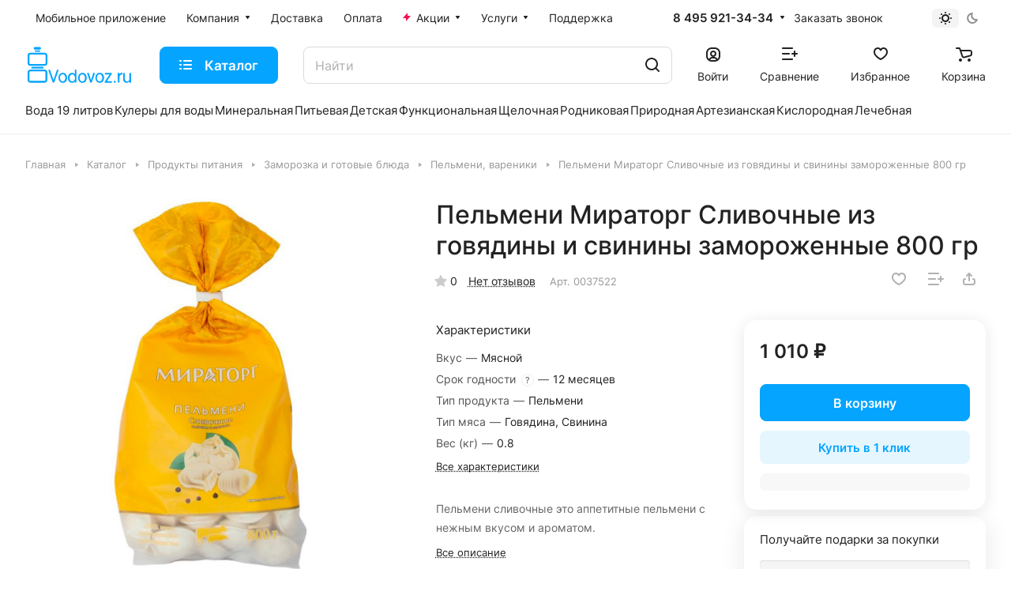

--- FILE ---
content_type: text/html; charset=UTF-8
request_url: https://vodovoz.ru/catalog/pelmeni_vareniki/90689/
body_size: 50193
content:
<!DOCTYPE html>
<html xmlns="http://www.w3.org/1999/xhtml" xml:lang="ru" lang="ru" class="  ">
	<head><link rel="canonical" href="https://vodovoz.ru/catalog/pelmeni_vareniki/90689/" />
		<title>Пельмени Мираторг Сливочные из говядины и свинины замороженные 800 гр - купить продукты по выгодной цене с доставкой по Москве в интернет-магазине Водовоз.RU</title>
		<link rel="preconnect" href="https://cdn.diginetica.net/">
		<link rel="preconnect" href="https://tracking.diginetica.net/">
		<link rel="preconnect" href="https://tracking-app.diginetica.net/">
                <meta name="yandex-verification" content="706b8fef6c1bb9d1" />
		<meta name="mailru-verification" content="1510b681ddcb26d6" />
		<meta name="google-site-verification" content="B3_IIRIWpPful8ruUwAF4PaqM1GLRRAkKGhLif5ZZ04" />
		<meta name="apple-itunes-app" content="app-id=883954108, affiliate-data=myAffiliateData, app-argument=myURL">
		<meta name="apple-itunes-app-tab" content="app-id=883954108">
		<meta name="google-play-app" content="app-id=com.m.vodovoz">
            
		<link href="/local/templates/aspro-lite/images/splashscreens/iphone5_splash_1.png" media="(device-width: 320px) and (device-height: 568px) and (-webkit-device-pixel-ratio: 2)" rel="apple-touch-startup-image" />
		<link href="/local/templates/aspro-lite/images/splashscreens/iphone6_splash_1.png" media="(device-width: 375px) and (device-height: 667px) and (-webkit-device-pixel-ratio: 2)" rel="apple-touch-startup-image" />
		<link href="/local/templates/aspro-lite/images/splashscreens/iphoneplus_splash_1.png" media="(device-width: 621px) and (device-height: 1104px) and (-webkit-device-pixel-ratio: 3)" rel="apple-touch-startup-image" />
		<link href="/local/templates/aspro-lite/images/splashscreens/iphonex_splash_1.png" media="(device-width: 375px) and (device-height: 812px) and (-webkit-device-pixel-ratio: 3)" rel="apple-touch-startup-image" />
		<link href="/local/templates/aspro-lite/images/splashscreens/iphonexr_splash_1.png" media="(device-width: 414px) and (device-height: 896px) and (-webkit-device-pixel-ratio: 2)" rel="apple-touch-startup-image" />
		<link href="/local/templates/aspro-lite/images/splashscreens/iphonexsmax_splash_1.png" media="(device-width: 414px) and (device-height: 896px) and (-webkit-device-pixel-ratio: 3)" rel="apple-touch-startup-image" />
		<link href="/local/templates/aspro-lite/images/splashscreens/ipad_splash_1.png" media="(device-width: 768px) and (device-height: 1024px) and (-webkit-device-pixel-ratio: 2)" rel="apple-touch-startup-image" />
		<link href="/local/templates/aspro-lite/images/splashscreens/ipadpro1_splash_1.png" media="(device-width: 834px) and (device-height: 1112px) and (-webkit-device-pixel-ratio: 2)" rel="apple-touch-startup-image" />
		<link href="/local/templates/aspro-lite/images/splashscreens/ipadpro3_splash_1.png" media="(device-width: 834px) and (device-height: 1194px) and (-webkit-device-pixel-ratio: 2)" rel="apple-touch-startup-image" />
		<link href="/local/templates/aspro-lite/images/splashscreens/ipadpro2_splash_1.png" media="(device-width: 1024px) and (device-height: 1366px) and (-webkit-device-pixel-ratio: 2)" rel="apple-touch-startup-image" />
                <link href="/local/templates/aspro-lite/images/splashscreens/ipadpro4_splash_1.png" media="(device-width: 820px) and (device-height: 1180px) and (-webkit-device-pixel-ratio: 2)" rel="apple-touch-startup-image" />                
                <meta name="apple-mobile-web-app-capable" content="yes">

				<meta name="viewport" content="initial-scale=1.0, width=device-width" />
		<meta name="HandheldFriendly" content="true" />
		<meta name="yes" content="yes" />
		<meta name="apple-mobile-web-app-status-bar-style" content="black" />
		<meta name="SKYPE_TOOLBAR" content="SKYPE_TOOLBAR_PARSER_COMPATIBLE" />
		<meta http-equiv="Content-Type" content="text/html; charset=UTF-8" />
<meta name="description" content="Пельмени Мираторг Сливочные из говядины и свинины замороженные 800 гр - купить по выгодным ценам в интернет-магазине Водовоз.RU. Большие фотографии, подробные описания, отзывы покупателей представлены на сайте. Доставка осуществляется по Москве и Московской области." />

<link href="/bitrix/css/tarakud_wishlist/style.css?1697118286319"  rel="stylesheet" />
<link href="/bitrix/js/ui/design-tokens/dist/ui.design-tokens.css?169711828324720"  rel="stylesheet" />
<link href="/bitrix/js/ui/fonts/opensans/ui.font.opensans.css?16971182842555"  rel="stylesheet" />
<link href="/bitrix/js/main/popup/dist/main.popup.bundle.css?169711828129861"  rel="stylesheet" />
<link href="/bitrix/cache/css/s1/aspro-lite/page_dfa2857b68a60439a9bc84f5066e42bc/page_dfa2857b68a60439a9bc84f5066e42bc_v1.css?1766661671134045"  rel="stylesheet" />
<link href="/bitrix/cache/css/s1/aspro-lite/default_6e3a3bc0d1bd06998e90e33c1f6c4a86/default_6e3a3bc0d1bd06998e90e33c1f6c4a86_v1.css?17666616318580"  rel="stylesheet" />
<link href="/bitrix/panel/main/popup.css?169711828422696"  rel="stylesheet" />
<link href="/bitrix/cache/css/s1/aspro-lite/default_28519ca283667f421b1d55f6bb950b00/default_28519ca283667f421b1d55f6bb950b00_v1.css?17666616232204"  rel="stylesheet" />
<link href="/bitrix/cache/css/s1/aspro-lite/default_54a66763f6da165af7e23857a9ac72a3/default_54a66763f6da165af7e23857a9ac72a3_v1.css?17666616232888"  rel="stylesheet" />
<link href="/bitrix/cache/css/s1/aspro-lite/template_add98b0dcaa97078a3b15ef0425e9cef/template_add98b0dcaa97078a3b15ef0425e9cef_v1.css?1766676249467813"  data-template-style="true" rel="stylesheet" />
<script>if(!window.BX)window.BX={};if(!window.BX.message)window.BX.message=function(mess){if(typeof mess==='object'){for(let i in mess) {BX.message[i]=mess[i];} return true;}};</script>
<script>(window.BX||top.BX).message({'JS_CORE_LOADING':'Загрузка...','JS_CORE_NO_DATA':'- Нет данных -','JS_CORE_WINDOW_CLOSE':'Закрыть','JS_CORE_WINDOW_EXPAND':'Развернуть','JS_CORE_WINDOW_NARROW':'Свернуть в окно','JS_CORE_WINDOW_SAVE':'Сохранить','JS_CORE_WINDOW_CANCEL':'Отменить','JS_CORE_WINDOW_CONTINUE':'Продолжить','JS_CORE_H':'ч','JS_CORE_M':'м','JS_CORE_S':'с','JSADM_AI_HIDE_EXTRA':'Скрыть лишние','JSADM_AI_ALL_NOTIF':'Показать все','JSADM_AUTH_REQ':'Требуется авторизация!','JS_CORE_WINDOW_AUTH':'Войти','JS_CORE_IMAGE_FULL':'Полный размер'});</script>

<script src="/bitrix/js/main/core/core.js?1697118281486439"></script>

<script>BX.setJSList(['/bitrix/js/main/core/core_ajax.js','/bitrix/js/main/core/core_promise.js','/bitrix/js/main/polyfill/promise/js/promise.js','/bitrix/js/main/loadext/loadext.js','/bitrix/js/main/loadext/extension.js','/bitrix/js/main/polyfill/promise/js/promise.js','/bitrix/js/main/polyfill/find/js/find.js','/bitrix/js/main/polyfill/includes/js/includes.js','/bitrix/js/main/polyfill/matches/js/matches.js','/bitrix/js/ui/polyfill/closest/js/closest.js','/bitrix/js/main/polyfill/fill/main.polyfill.fill.js','/bitrix/js/main/polyfill/find/js/find.js','/bitrix/js/main/polyfill/matches/js/matches.js','/bitrix/js/main/polyfill/core/dist/polyfill.bundle.js','/bitrix/js/main/core/core.js','/bitrix/js/main/polyfill/intersectionobserver/js/intersectionobserver.js','/bitrix/js/main/lazyload/dist/lazyload.bundle.js','/bitrix/js/main/polyfill/core/dist/polyfill.bundle.js','/bitrix/js/main/parambag/dist/parambag.bundle.js']);
</script>
<script>(window.BX||top.BX).message({'ADD_BASKET_PROPS_TITLE':'Выберите свойства, добавляемые в корзину','ADD_BASKET_PROPS_BUTTON_TITLE':'Выбрать'});</script>
<script>(window.BX||top.BX).message({'NOTICE_ADDED2CART':'В корзине','NOTICE_CLOSE':'Закрыть','NOTICE_MORE':'и ещё #COUNT# #PRODUCTS#','NOTICE_PRODUCT0':'товаров','NOTICE_PRODUCT1':'товар','NOTICE_PRODUCT2':'товара','NOTICE_ERROR':'Ошибка','NOTICE_REQUEST_ERROR':'Ошибка запроса','NOTICE_AUTHORIZED':'Вы успешно авторизовались','NOTICE_ADDED2COMPARE':'В сравнении','NOTICE_ADDED2FAVORITE':'В избранном','NOTICE_ADDED2SUBSCRIBE':'Вы подписались','NOTICE_REMOVED_FROM_COMPARE':'Удалено из сравнения','NOTICE_REMOVED_FROM_FAVORITE':'Удалено из избранного','NOTICE_REMOVED_FROM_SUBSCRIBE':'Удалено из подписки'});</script>
<script>(window.BX||top.BX).message({'CT_BST_SEARCH_BUTTON2':'Найти','SEARCH_IN_SITE_FULL':'По всему сайту','SEARCH_IN_SITE':'Везде','SEARCH_IN_CATALOG_FULL':'По каталогу','SEARCH_IN_CATALOG':'Каталог'});</script>
<script>(window.BX||top.BX).message({'JS_CORE_LOADING':'Загрузка...','JS_CORE_NO_DATA':'- Нет данных -','JS_CORE_WINDOW_CLOSE':'Закрыть','JS_CORE_WINDOW_EXPAND':'Развернуть','JS_CORE_WINDOW_NARROW':'Свернуть в окно','JS_CORE_WINDOW_SAVE':'Сохранить','JS_CORE_WINDOW_CANCEL':'Отменить','JS_CORE_WINDOW_CONTINUE':'Продолжить','JS_CORE_H':'ч','JS_CORE_M':'м','JS_CORE_S':'с','JSADM_AI_HIDE_EXTRA':'Скрыть лишние','JSADM_AI_ALL_NOTIF':'Показать все','JSADM_AUTH_REQ':'Требуется авторизация!','JS_CORE_WINDOW_AUTH':'Войти','JS_CORE_IMAGE_FULL':'Полный размер'});</script>
<script>(window.BX||top.BX).message({'LANGUAGE_ID':'ru','FORMAT_DATE':'DD.MM.YYYY','FORMAT_DATETIME':'DD.MM.YYYY HH:MI:SS','COOKIE_PREFIX':'BITRIX_SM','SERVER_TZ_OFFSET':'10800','UTF_MODE':'Y','SITE_ID':'s1','SITE_DIR':'/','USER_ID':'','SERVER_TIME':'1769030261','USER_TZ_OFFSET':'0','USER_TZ_AUTO':'Y','bitrix_sessid':'2b94fdbd7fba4b4835c84aa876ed96ef'});</script>


<script  src="/bitrix/cache/js/s1/aspro-lite/kernel_main/kernel_main_v1.js?1766661639287976"></script>
<script src="/bitrix/js/main/jquery/jquery-1.12.4.min.js?169711828197163"></script>
<script src="/bitrix/js/tarakud_wishlist/ajax.js?16971182841017"></script>
<script src="/bitrix/js/main/ajax.js?169711828135509"></script>
<script src="/bitrix/js/main/popup/dist/main.popup.bundle.js?1697118281117166"></script>
<script src="https://pay.yandex.ru/sdk/v1/pay.js"></script>
<script src="/bitrix/js/main/rating.js?169711828116427"></script>
<script src="/bitrix/js/main/core/core_ls.js?169711828210430"></script>
<script>BX.setJSList(['/bitrix/js/main/session.js','/bitrix/js/main/core/core_fx.js','/bitrix/js/main/pageobject/pageobject.js','/bitrix/js/main/core/core_window.js','/bitrix/js/main/date/main.date.js','/bitrix/js/main/core/core_date.js','/bitrix/js/main/dd.js','/bitrix/js/main/core/core_uf.js','/bitrix/js/main/core/core_dd.js','/bitrix/js/main/core/core_tooltip.js','/bitrix/js/main/utils.js','/local/templates/aspro-lite/js/jquery.history.js','/local/templates/aspro-lite/components/bitrix/catalog.element/main/script.js','/local/templates/aspro-lite/js/hover-block.min.js','/bitrix/components/yandex/yandexpay.badge/templates/.default/yandex_pay_badge.js','/local/templates/aspro-lite/js/jquery.fancybox.min.js','/local/templates/aspro-lite/js/slider.swiper.min.js','/local/templates/aspro-lite/vendor/js/carousel/swiper/swiper-bundle.min.js','/local/templates/aspro-lite/js/slider.swiper.galleryEvents.min.js','/local/templates/aspro-lite/js/viewed.min.js','/local/templates/aspro-lite/js/gallery.min.js','/local/templates/aspro-lite/components/bitrix/catalog.section/catalog_block/script.js','/local/templates/aspro-lite/js/jquery.uniform.min.js','/local/templates/aspro-lite/components/bitrix/sale.gift.main.products/main/script.js','/local/templates/aspro-lite/components/bitrix/sale.gift.product/main/script.js','/local/templates/aspro-lite/js/select_offer_load.min.js','/local/templates/aspro-lite/js/observer.js','/local/templates/aspro-lite/vendor/bootstrap.js','/local/templates/aspro-lite/vendor/jquery.cookie.js','/local/templates/aspro-lite/vendor/jquery.validate.min.js','/local/templates/aspro-lite/vendor/js/ripple.js','/local/templates/aspro-lite/js/detectmobilebrowser.js','/local/templates/aspro-lite/js/matchMedia.js','/local/templates/aspro-lite/js/jquery.actual.min.js','/local/templates/aspro-lite/js/jquery-ui.min.js','/local/templates/aspro-lite/js/jquery.plugin.min.js','/local/templates/aspro-lite/js/jqModal.js','/local/templates/aspro-lite/js/jquery.countdown.min.js','/local/templates/aspro-lite/js/jquery.countdown-ru.js','/local/templates/aspro-lite/js/scrollTabs.js','/local/templates/aspro-lite/js/blocks/controls.js','/local/templates/aspro-lite/js/blocks/tabs-history.js','/local/templates/aspro-lite/js/general.js','/local/templates/aspro-lite/js/custom.js','/local/templates/aspro-lite/js/metrika.goals.min.js','/local/templates/aspro-lite/js/logo.min.js','/local/templates/aspro-lite/js/item-action.min.js','/local/templates/aspro-lite/js/notice.min.js','/local/templates/aspro-lite/js/scroll_to_top.min.js','/local/templates/aspro-lite/components/bitrix/menu/header/script.js','/local/templates/aspro-lite/js/phones.js','/bitrix/components/aspro/theme.selector.lite/templates/.default/script.js','/bitrix/components/bitrix/search.title/script.js','/local/templates/aspro-lite/components/bitrix/search.title/corp/script.js','/local/templates/aspro-lite/js/searchtitle.min.js','/local/templates/aspro-lite/js/dragscroll.min.js','/local/templates/aspro-lite/components/bitrix/menu/left/script.js','/local/templates/aspro-lite/components/bitrix/menu/bottom/script.js','/bitrix/components/aspro/marketing.popup.lite/templates/.default/script.js','/local/templates/aspro-lite/js/jquery.inputmask.bundle.min.js','/local/templates/aspro-lite/components/bitrix/catalog.comments/catalog/script.js','/local/components/aspro/catalog.viewed.lite/templates/main/script.js']);</script>
<script>BX.setCSSList(['/local/templates/aspro-lite/components/bitrix/catalog/main/style.css','/local/templates/aspro-lite/css/animation/animate.min.css','/local/templates/aspro-lite/components/bitrix/catalog.element/main/style.css','/local/components/redsign/grupper.list/templates/.default/style.css','/local/templates/aspro-lite/css/chip.min.css','/bitrix/components/yandex/yandexpay.badge/templates/.default/yandex_pay_badge.css','/local/templates/aspro-lite/css/jquery.fancybox.min.css','/local/templates/aspro-lite/css/fancybox-gallery.min.css','/local/templates/aspro-lite/css/detail.min.css','/local/templates/aspro-lite/vendor/css/carousel/swiper/swiper-bundle.min.css','/local/templates/aspro-lite/css/slider.swiper.min.css','/local/templates/aspro-lite/css/slider.min.css','/local/templates/aspro-lite/css/rounded-columns.min.css','/local/templates/aspro-lite/css/gallery.min.css','/local/templates/aspro-lite/css/rating.min.css','/local/templates/aspro-lite/css/reviews.min.css','/local/templates/aspro-lite/css/share.min.css','/local/templates/aspro-lite/components/bitrix/catalog.section/catalog_block/style.css','/local/templates/aspro-lite/css/catalog.min.css','/local/templates/aspro-lite/css/catalog-block.min.css','/local/templates/aspro-lite/css/chars.min.css','/local/templates/aspro-lite/css/back-url.min.css','/local/templates/aspro-lite/css/fonts/font-awesome/css/font-awesome.min.css','/local/templates/aspro-lite/css/fonts/inter/css/inter.min.css','/local/templates/aspro-lite/css/bootstrap.css','/local/templates/aspro-lite/css/theme-elements.min.css','/local/templates/aspro-lite/vendor/css/ripple.css','/local/templates/aspro-lite/css/buttons.css','/local/templates/aspro-lite/css/svg.css','/local/templates/aspro-lite/css/header.css','/local/templates/aspro-lite/css/footer.css','/local/templates/aspro-lite/css/mobile-header.css','/local/templates/aspro-lite/css/mobile-menu.css','/local/templates/aspro-lite/css/header-fixed.css','/local/templates/aspro-lite/css/page-title-breadcrumb-pagination.css','/local/templates/aspro-lite/css/social-icons.css','/local/templates/aspro-lite/css/left-menu.css','/local/templates/aspro-lite/css/tabs.css','/local/templates/aspro-lite/css/bg-banner.css','/local/templates/aspro-lite/css/regions.css','/local/templates/aspro-lite/css/item-views.css','/local/templates/aspro-lite/css/blocks/countdown.css','/local/templates/aspro-lite/css/blocks/cross.css','/local/templates/aspro-lite/css/blocks/dark-light-theme.css','/local/templates/aspro-lite/css/blocks/flexbox.css','/local/templates/aspro-lite/css/blocks/grid-list.css','/local/templates/aspro-lite/css/blocks/hint.css','/local/templates/aspro-lite/css/blocks/images.css','/local/templates/aspro-lite/css/blocks/line-block.css','/local/templates/aspro-lite/css/blocks/mobile-scrolled.css','/local/templates/aspro-lite/css/blocks/popup.css','/local/templates/aspro-lite/css/blocks/prices.css','/local/templates/aspro-lite/css/blocks/scroller.css','/local/templates/aspro-lite/css/blocks/social-list.css','/local/templates/aspro-lite/css/blocks/sticker.css','/local/templates/aspro-lite/css/blocks/sticky.css','/bitrix/templates/.default/ajax/ajax.css','/local/templates/aspro-lite/css/item-action.min.css','/local/templates/aspro-lite/css/notice.min.css','/local/templates/aspro-lite/css/scroll_to_top.min.css','/local/templates/aspro-lite/components/bitrix/menu/header/style.css','/local/templates/aspro-lite/css/dropdown-select.min.css','/bitrix/components/aspro/theme.selector.lite/templates/.default/style.css','/local/templates/aspro-lite/components/bitrix/search.title/corp/style.css','/local/templates/aspro-lite/css/dragscroll.min.css','/local/templates/aspro-lite/components/bitrix/breadcrumb/main/style.css','/local/templates/aspro-lite/components/bitrix/menu/bottom/style.css','/bitrix/components/aspro/marketing.popup.lite/templates/.default/style.css','/local/templates/aspro-lite/styles.css','/local/templates/aspro-lite/template_styles.css','/local/templates/aspro-lite/css/form.css','/local/templates/aspro-lite/css/colored.css','/local/templates/aspro-lite/css/responsive.css','/local/templates/aspro-lite/css/custom.css','/local/templates/aspro-lite/components/bitrix/catalog.comments/catalog/style.css','/bitrix/components/bitrix/rating.vote/templates/standart_text/style.css','/local/components/aspro/catalog.viewed.lite/templates/main/style.css','/local/templates/aspro-lite/css/bottom-icons-panel.css']);</script>
<script>
			var wishlistUrl = "/";
			var wishlistType = "text";
			BX.message({
				T_DEL_TEXT: "В списке желаний",
				T_DEL_TITLE: "Удалить из списка желаний",
				T_ADD_TEXT: "Добавить в список желаний",
				T_ADD_TITLE: "Добавить в список желаний",
				T_PAGE: "/wishlist/",
				ACTIVE: "active",
			});
			</script>
<script>
					(function () {
						"use strict";

						var counter = function ()
						{
							var cookie = (function (name) {
								var parts = ("; " + document.cookie).split("; " + name + "=");
								if (parts.length == 2) {
									try {return JSON.parse(decodeURIComponent(parts.pop().split(";").shift()));}
									catch (e) {}
								}
							})("BITRIX_CONVERSION_CONTEXT_s1");

							if (cookie && cookie.EXPIRE >= BX.message("SERVER_TIME"))
								return;

							var request = new XMLHttpRequest();
							request.open("POST", "/bitrix/tools/conversion/ajax_counter.php", true);
							request.setRequestHeader("Content-type", "application/x-www-form-urlencoded");
							request.send(
								"SITE_ID="+encodeURIComponent("s1")+
								"&sessid="+encodeURIComponent(BX.bitrix_sessid())+
								"&HTTP_REFERER="+encodeURIComponent(document.referrer)
							);
						};

						if (window.frameRequestStart === true)
							BX.addCustomEvent("onFrameDataReceived", counter);
						else
							BX.ready(counter);
					})();
				</script>
<script>BX.message({'JS_REQUIRED':'Заполните это поле!','JS_FORMAT':'Неверный формат!','JS_FILE_EXT':'Недопустимое расширение файла!','JS_PASSWORD_COPY':'Пароли не совпадают!','JS_PASSWORD_LENGTH':'Минимум 6 символов!','JS_ERROR':'Неверно заполнено поле!','JS_FILE_SIZE':'Максимальный размер 5мб!','JS_FILE_BUTTON_NAME':'Выберите файл','JS_FILE_DEFAULT':'Файл не найден','JS_DATE':'Некорректная дата!','JS_DATETIME':'Некорректная дата/время!','JS_REQUIRED_LICENSES':'Согласитесь с условиями','S_CALLBACK':'Заказать звонок','S_QUESTION':'Задать вопрос','S_ASK_QUESTION':'Задать вопрос','S_FEEDBACK':'Оставить отзыв','ERROR_INCLUDE_MODULE_DIGITAL_TITLE':'Ошибка подключения модуля &laquo;Аспро: ЛайтШоп&raquo;','ERROR_INCLUDE_MODULE_DIGITAL_TEXT':'Ошибка подключения модуля &laquo;Аспро: ЛайтШоп&raquo;.<br />Пожалуйста установите модуль и повторите попытку','S_SERVICES':'Наши услуги','S_SERVICES_SHORT':'Услуги','S_TO_ALL_SERVICES':'Все услуги','S_CATALOG':'Каталог товаров','S_CATALOG_SHORT':'Каталог','S_TO_ALL_CATALOG':'Весь каталог','S_CATALOG_FAVORITES':'Наши товары','S_CATALOG_FAVORITES_SHORT':'Товары','S_NEWS':'Новости','S_TO_ALL_NEWS':'Все новости','S_COMPANY':'О компании','S_OTHER':'Прочее','S_CONTENT':'Контент','T_JS_ARTICLE':'Артикул: ','T_JS_NAME':'Наименование: ','T_JS_PRICE':'Цена: ','T_JS_QUANTITY':'Количество: ','T_JS_SUMM':'Сумма: ','FANCY_CLOSE':'Закрыть','FANCY_NEXT':'Вперед','FANCY_PREV':'Назад','CUSTOM_COLOR_CHOOSE':'Выбрать','CUSTOM_COLOR_CANCEL':'Отмена','S_MOBILE_MENU':'Меню','DIGITAL_T_MENU_BACK':'Назад','DIGITAL_T_MENU_CALLBACK':'Обратная связь','DIGITAL_T_MENU_CONTACTS_TITLE':'Будьте на связи','TITLE_BASKET':'В корзине товаров на #SUMM#','BASKET_SUMM':'#SUMM#','EMPTY_BASKET':'Корзина пуста','TITLE_BASKET_EMPTY':'Корзина пуста','BASKET':'Корзина','SEARCH_TITLE':'Поиск','SOCIAL_TITLE':'Оставайтесь на связи','LOGIN':'Войти','MY_CABINET':'Кабинет','SUBSCRIBE_TITLE':'Будьте всегда в курсе','HEADER_SCHEDULE':'Время работы','SEO_TEXT':'SEO описание','COMPANY_IMG':'Картинка компании','COMPANY_TEXT':'Описание компании','JS_RECAPTCHA_ERROR':'Пройдите проверку','JS_PROCESSING_ERROR':'Согласитесь с условиями!','CONFIG_SAVE_SUCCESS':'Настройки сохранены','CONFIG_SAVE_FAIL':'Ошибка сохранения настроек','CLEAR_FILE':'Отменить','ALL_SECTIONS_PROJECT':'Все проекты','RELOAD_PAGE':'Обновить страницу','REFRESH':'Поменять картинку','RECAPTCHA_TEXT':'Подтвердите, что вы не робот','SHOW':'Еще','HIDE':'Скрыть','FILTER_EXPAND_VALUES':'Показать все','FILTER_HIDE_VALUES':'Свернуть','COUNTDOWN_SEC':'сек','COUNTDOWN_MIN':'мин','COUNTDOWN_HOUR':'час','COUNTDOWN_DAY0':'дн','COUNTDOWN_DAY1':'дн','COUNTDOWN_DAY2':'дн','COUNTDOWN_WEAK0':'Недель','COUNTDOWN_WEAK1':'Неделя','COUNTDOWN_WEAK2':'Недели','COUNTDOWN_MONTH0':'Месяцев','COUNTDOWN_MONTH1':'Месяц','COUNTDOWN_MONTH2':'Месяца','COUNTDOWN_YEAR0':'Лет','COUNTDOWN_YEAR1':'Год','COUNTDOWN_YEAR2':'Года','COUNTDOWN_COMPACT_SEC':'с','COUNTDOWN_COMPACT_MIN':'м','COUNTDOWN_COMPACT_HOUR':'ч','COUNTDOWN_COMPACT_DAY':'д','COUNTDOWN_COMPACT_WEAK':'н','COUNTDOWN_COMPACT_MONTH':'м','COUNTDOWN_COMPACT_YEAR0':'л','COUNTDOWN_COMPACT_YEAR1':'г','BASKET_PRINT_BUTTON':'Распечатать','BASKET_CLEAR_ALL_BUTTON':'Очистить','BASKET_QUICK_ORDER_BUTTON':'Быстрый заказ','BASKET_CONTINUE_BUTTON':'Продолжить покупки','BASKET_ORDER_BUTTON':'Оформить заказ','SHARE_BUTTON':'Поделиться','BASKET_CHANGE_TITLE':'Ваш заказ','BASKET_CHANGE_LINK':'Изменить','MORE_INFO_SKU':'Купить','ITEM_ECONOMY':'Экономия','ITEM_ARTICLE':'Артикул: ','JS_FORMAT_ORDER':'имеет неверный формат','JS_BASKET_COUNT_TITLE':'В корзине товаров на SUMM','POPUP_VIDEO':'Видео','POPUP_GIFT_TEXT':'Нашли что-то особенное? Намекните другу о подарке!','ORDER_FIO_LABEL':'Ф.И.О.','ORDER_PHONE_LABEL':'Телефон','ORDER_REGISTER_BUTTON':'Регистрация','PRICES_TYPE':'Варианты цен','FILTER_HELPER_VALUES':' знач.','SHOW_MORE_SCU_MAIN':'Еще #COUNT#','SHOW_MORE_SCU_1':'предложение','SHOW_MORE_SCU_2':'предложения','SHOW_MORE_SCU_3':'предложений','PARENT_ITEM_NOT_FOUND':'Не найден основной товар для услуги в корзине. Обновите страницу и попробуйте снова.','S_FAVORITE':'Избранное','S_COMPARE':'Сравнение'})</script>
<link rel="manifest" href="/manifest.json">
<link rel="apple-touch-icon" sizes="36x36" href="/upload/CLite/d1f/opol2xp0969hn31di8jz2e372m0l288k.png">
<link rel="apple-touch-icon" sizes="48x48" href="/upload/CLite/0fd/ziyixfj9a2lsk61a67bkwfn6lt286ixl.png">
<link rel="apple-touch-icon" sizes="72x72" href="/upload/CLite/c58/l6eqxrdmciift93rap5di7j0hkp094br.png">
<link rel="apple-touch-icon" sizes="96x96" href="/upload/CLite/33d/i4thzksd8u2u143ri3fm4qhv5nfp3vb4.png">
<link rel="apple-touch-icon" sizes="144x144" href="/upload/CLite/a80/tbixhvja8yauzfzsqi5l63t5ua0g5rfy.png">
<link rel="apple-touch-icon" sizes="192x192" href="/upload/CLite/824/75pp60rfc5nvn0l4x07ubxsp85a0bdcy.png">
<link rel="apple-touch-icon" sizes="512x512" href="/upload/CLite/e13/24tjbhl5mj4vpl4eoy8y2qm03jjyugo0.png">
<style>html {--border-radius-20:20px;--border-radius-16:16px;--border-radius-12:12px;--border-radius:8px;--theme-base-color:#05a4ff;--theme-base-opacity-color:#05a4ff1a;--theme-more-color:#32cb5d;--theme-outer-border-radius:16px;--theme-text-transform:none;--theme-letter-spacing:normal;--theme-button-font-size:0%;--theme-button-padding-2px:0%;--theme-button-padding-1px:0%;--theme-more-color-hue:137;--theme-more-color-saturation:60%;--theme-more-color-lightness:50%;--theme-base-color-hue:202;--theme-base-color-saturation:100%;--theme-base-color-lightness:51%;--theme-lightness-hover-diff:6%;}</style>
<style>html {font-size:16px;--theme-font-family:Inter;--theme-font-title-family:var(--theme-font-family);--theme-font-title-weight:500;}</style>
<style>html {--theme-page-width: 1500px;--theme-page-width-padding: 32px}</style>

			<script data-skip-moving="true" src="/bitrix/js/main/jquery/jquery-3.6.0.min.js"></script>
			<script data-skip-moving="true" src="/local/templates/aspro-lite/js/speed.min.js?=1697118343"></script>
		
<link href="/local/templates/aspro-lite/css/print.css?169711834316634" data-template-style="true" rel="stylesheet" media="print">
<script>window.lazySizesConfig = window.lazySizesConfig || {};lazySizesConfig.loadMode = 1;lazySizesConfig.expand = 200;lazySizesConfig.expFactor = 1;lazySizesConfig.hFac = 0.1;window.lazySizesConfig.loadHidden = false;</script>
<script src="/local/templates/aspro-lite/vendor/lazysizes.min.js" data-skip-moving="true" defer=""></script>
<script src="/local/templates/aspro-lite/vendor/ls.unveilhooks.min.js" data-skip-moving="true" defer=""></script>
<link rel="shortcut icon" href="/favicon.ico" type="image/x-icon" />
<link rel="apple-touch-icon" sizes="180x180" href="/upload/CLite/c0b/glowhrqev1jb5n1vjp3w3pr8swfb0948.jpg" />
<meta property="og:description" content="Пельмени сливочные это аппетитные пельмени с нежным вкусом и ароматом. " />
<meta property="og:image" content="https://vodovoz.ru/upload/iblock/0c6/0c6914088535aa9b4c3fbdf3fc5cebcd.jpeg" />
<link rel="image_src" href="https://vodovoz.ru/upload/iblock/0c6/0c6914088535aa9b4c3fbdf3fc5cebcd.jpeg"  />
<meta property="og:title" content="Пельмени Мираторг Сливочные из говядины и свинины замороженные 800 гр - купить продукты по выгодной цене с доставкой по Москве в интернет-магазине Водовоз.RU" />
<meta property="og:type" content="website" />
<meta property="og:url" content="https://vodovoz.ru/catalog/pelmeni_vareniki/90689/" />



<script  src="/bitrix/cache/js/s1/aspro-lite/template_a9f4723725c10c0cb71c686f44def1c0/template_a9f4723725c10c0cb71c686f44def1c0_v1.js?1766661631525157"></script>
<script  src="/bitrix/cache/js/s1/aspro-lite/page_fef1490b59fad4226d30c1474c49df06/page_fef1490b59fad4226d30c1474c49df06_v1.js?1768210281311783"></script>
<script  src="/bitrix/cache/js/s1/aspro-lite/default_95d1d3746b35b074b6fe62c92844642e/default_95d1d3746b35b074b6fe62c92844642e_v1.js?176666163110634"></script>
<script  src="/bitrix/cache/js/s1/aspro-lite/default_187a8d46900a2ff05cbdc588dc42038b/default_187a8d46900a2ff05cbdc588dc42038b_v1.js?17666616244892"></script>
<script>var _ba = _ba || []; _ba.push(["aid", "e9c7fd7ef235532ea8885a4ba70c4553"]); _ba.push(["host", "vodovoz.ru"]); (function() {var ba = document.createElement("script"); ba.type = "text/javascript"; ba.async = true;ba.src = (document.location.protocol == "https:" ? "https://" : "http://") + "bitrix.info/ba.js";var s = document.getElementsByTagName("script")[0];s.parentNode.insertBefore(ba, s);})();</script>


				<style>html {--header-height:184px;}</style>
	</head>
	<body class="block-wo-title  site_s1   side_left hide_menu_page region_confirm_normal header_fill_ fixed_y mfixed_y mfixed_view_always title_position_left mmenu_leftside mheader-v1 footer-v1 fill_bg_ header-v3 title-v1 bottom-icons-panel_y with_order with_cabinet with_phones theme-light" id="main" data-site="/">
		<div class="bx_areas"><script>
window.dataLayerv = window.dataLayerv || [];
</script>
<!-- Yandex.Metrika counter -->
<script >
   (function(m,e,t,r,i,k,a){m[i]=m[i]||function(){(m[i].a=m[i].a||[]).push(arguments)};
   m[i].l=1*new Date();k=e.createElement(t),a=e.getElementsByTagName(t)[0],k.async=1,k.src=r,a.parentNode.insertBefore(k,a)})
   (window, document, "script", "https://mc.yandex.ru/metrika/tag.js", "ym");

   ym(21025804, "init", {
        clickmap:true,
        trackLinks:true,
        accurateTrackBounce:true,
        webvisor:true,
        ecommerce:"dataLayerv"
   });
</script>
<noscript><div><img class="lazyload "  src="[data-uri]" data-src="https://mc.yandex.ru/watch/21025804" style="position:absolute; left:-9999px;" alt="" /></div></noscript>
<!-- /Yandex.Metrika counter -->

<!-- Top.Mail.Ru counter -->
<script>
var _tmr = window._tmr || (window._tmr = []);
_tmr.push({id: "2672533", type: "pageView", start: (new Date()).getTime(), pid: "0"});
(function (d, w, id) {
  if (d.getElementById(id)) return;
  var ts = d.createElement("script"); ts.type = "text/javascript"; ts.async = true; ts.id = id;
  ts.src = "https://top-fwz1.mail.ru/js/code.js";
  var f = function () {var s = d.getElementsByTagName("script")[0]; s.parentNode.insertBefore(ts, s);};
  if (w.opera == "[object Opera]") { d.addEventListener("DOMContentLoaded", f, false); } else { f(); }
})(document, window, "tmr-code");
</script>
<noscript><div><img class="lazyload "  src="[data-uri]" data-src="https://top-fwz1.mail.ru/counter?id=2672533;js=na" style="position:absolute;left:-9999px;" alt="Top.Mail.Ru" /></div></noscript>
<!-- /Top.Mail.Ru counter -->

 <script> var digiScript = document.createElement('script');
		digiScript.src = '//cdn.diginetica.net/4882/client.js';
		digiScript.defer = true;
		digiScript.async = true;
		document.head.appendChild(digiScript);
</script></div>

		
		<div id="panel"></div>


												<script data-skip-moving="true">
			var solutionName = 'arLiteOptions';
			var arAsproOptions = window[solutionName] = ({});
			var arAsproCounters = {};
			var arBasketItems = {};
		</script>
		<script src="/local/templates/aspro-lite/js/setTheme.php?site_id=s1&site_dir=/" data-skip-moving="true"></script>
		<script>
		
		if(arAsproOptions.SITE_ADDRESS){
			arAsproOptions.SITE_ADDRESS = arAsproOptions.SITE_ADDRESS.replace(/'/g, "");
		}
		
		window.basketJSParams = window.basketJSParams || [];
		window.dataLayer = window.dataLayer || [];		BX.message({'MIN_ORDER_PRICE_TEXT':'<b>Минимальная сумма заказа #PRICE#<\/b><br/>Пожалуйста, добавьте еще товаров в корзину','LICENSES_TEXT':'<input id=\"s190\" class=\"form-processing-form form-checkbox__input\" name=\"Processing_of_personal_data\" type=\"checkbox\" value=\"Y\" tabindex=\"5\">\n		<label for=\"s190\" tabindex=\"5\" class=\"form-checkbox__label\">\n		<span>Соглашаюсь на <a href=\"/about/obrabotka_offer/\" target=\"_blank\">обработку персональных данных<\/a><\/span><span class=\"form-checkbox__box\"><\/span><\/label>','OFFER_TEXT':'Продолжая, Вы принимаете и соглашаетесь на <a href=\"/about/obrabotka_offer/\" target=\"_blank\">обработку персональных данных<\/a> на условиях <a href=\"/about/politika_konfidentsialnosti/\" target=\"_blank\">политики конфиденциальности<\/a>'});
		arAsproOptions.PAGES.FRONT_PAGE = window[solutionName].PAGES.FRONT_PAGE = "";
		arAsproOptions.PAGES.BASKET_PAGE = window[solutionName].PAGES.BASKET_PAGE = "";
		arAsproOptions.PAGES.ORDER_PAGE = window[solutionName].PAGES.ORDER_PAGE = "";
		arAsproOptions.PAGES.PERSONAL_PAGE = window[solutionName].PAGES.PERSONAL_PAGE = "";
		arAsproOptions.PAGES.CATALOG_PAGE = window[solutionName].PAGES.CATALOG_PAGE = "1";
		</script>
		<!--'start_frame_cache_options-block'-->			<script>
			var arAsproCounters = {'BASKET':{'ITEMS':[],'COUNT':'0','TITLE':'Корзина пуста'},'DELAY':{'ITEMS':[],'COUNT':'0'},'NOT_AVAILABLE':{'ITEMS':[],'COUNT':'0'},'COMPARE':{'ITEMS':[],'COUNT':'0','TITLE':'Список сравниваемых элементов'},'FAVORITE':{'ITEMS':[],'COUNT':'0','TITLE':'Избранные товары'},'SUBSCRIBE':{'ITEMS':[],'COUNT':'0','TITLE':'Подписка на товары'}};
			</script>
			<!--'end_frame_cache_options-block'-->
		<div class="body  hover_">
			<div class="body_media"></div>

						<div class="headers-container">
				<div class="title-v1" data-ajax-block="HEADER" data-ajax-callback="headerInit">
										
<header class="header_3 header  header--narrow ">
	<div class="header__inner  header__inner--no-pt">

		
		<div class="header__top-part " data-ajax-load-block="HEADER_TOP_PART">
							<div class="maxwidth-theme">
							
			<div class="header__top-inner">

				
								<div class="header__top-item header-menu header-menu--long dotted-flex-1 hide-dotted">
					<nav class="mega-menu sliced">
							<div class="catalog_icons_">
		<div class="header-menu__wrapper">
											<div class="header-menu__item unvisible header-menu__item--first  ">
					<a class="header-menu__link header-menu__link--top-level light-opacity-hover fill-theme-hover banner-light-text dark_link  " href="/landings/mobile_app/">
												<span class="header-menu__title font_14">
							Мобильное приложение						</span>
											</a>
																			</div>
															<div class="header-menu__item unvisible   header-menu__item--dropdown">
					<a class="header-menu__link header-menu__link--top-level light-opacity-hover fill-theme-hover banner-light-text dark_link  " href="/about/">
												<span class="header-menu__title font_14">
							Компания						</span>
													<i class="svg inline  header-menu__wide-submenu-right-arrow fill-dark-light-block banner-light-icon-fill" aria-hidden="true"><svg width="7" height="5"><use xlink:href="/local/templates/aspro-lite/images/svg/arrows.svg#down-7-5"></use></svg></i>											</a>
																<div class="header-menu__dropdown-menu dropdown-menu-wrapper dropdown-menu-wrapper--visible dropdown-menu-wrapper--woffset">
							<div class="dropdown-menu-inner rounded-16 ">

								
								
								
								<ul class="header-menu__dropdown-menu-inner ">
																																								<li class="header-menu__dropdown-item  count_ ">
												<a class="font_15 dropdown-menu-item dark_link fill-dark-light-block " href="/about/">
													О нас																									</a>
																							</li>
																																																		<li class="header-menu__dropdown-item  count_ ">
												<a class="font_15 dropdown-menu-item dark_link fill-dark-light-block " href="/about/contacts/">
													Контакты																									</a>
																							</li>
																																																		<li class="header-menu__dropdown-item  count_ ">
												<a class="font_15 dropdown-menu-item dark_link fill-dark-light-block " href="/about/job/">
													Вакансии																									</a>
																							</li>
																																																		<li class="header-menu__dropdown-item  count_ ">
												<a class="font_15 dropdown-menu-item dark_link fill-dark-light-block " href="/reviews/">
													Отзывы																									</a>
																							</li>
																																																		<li class="header-menu__dropdown-item  count_ ">
												<a class="font_15 dropdown-menu-item dark_link fill-dark-light-block " href="/about/certificates/">
													Сертификаты																									</a>
																							</li>
																																																		<li class="header-menu__dropdown-item  count_ ">
												<a class="font_15 dropdown-menu-item dark_link fill-dark-light-block " href="/blog/">
													Блог																									</a>
																							</li>
																											</ul>

																							</div>
						</div>
														</div>
															<div class="header-menu__item unvisible   ">
					<a class="header-menu__link header-menu__link--top-level light-opacity-hover fill-theme-hover banner-light-text dark_link  " href="/dostavka/">
												<span class="header-menu__title font_14">
							Доставка						</span>
											</a>
																			</div>
															<div class="header-menu__item unvisible   ">
					<a class="header-menu__link header-menu__link--top-level light-opacity-hover fill-theme-hover banner-light-text dark_link  " href="/dostavka/oplata/">
												<span class="header-menu__title font_14">
							Оплата						</span>
											</a>
																			</div>
															<div class="header-menu__item unvisible   header-menu__item--dropdown">
					<a class="header-menu__link header-menu__link--top-level light-opacity-hover fill-theme-hover banner-light-text dark_link  " href="/action/">
												<span class="header-menu__title font_14">
							<svg width="13" height="12" viewBox="0 0 13 12" fill="none" xmlns="http://www.w3.org/2000/svg"><path d="M0 7L6 0V4H10L4 11V7H0Z" fill="#f91155"/></svg> Акции						</span>
													<i class="svg inline  header-menu__wide-submenu-right-arrow fill-dark-light-block banner-light-icon-fill" aria-hidden="true"><svg width="7" height="5"><use xlink:href="/local/templates/aspro-lite/images/svg/arrows.svg#down-7-5"></use></svg></i>											</a>
																<div class="header-menu__dropdown-menu dropdown-menu-wrapper dropdown-menu-wrapper--visible dropdown-menu-wrapper--woffset">
							<div class="dropdown-menu-inner rounded-16 ">

								
								
								
								<ul class="header-menu__dropdown-menu-inner ">
																																								<li class="header-menu__dropdown-item  count_ ">
												<a class="font_15 dropdown-menu-item dark_link fill-dark-light-block " href="/action/dlya_novyh_klientov/">
													Для новых клиентов																									</a>
																							</li>
																																																		<li class="header-menu__dropdown-item  count_ ">
												<a class="font_15 dropdown-menu-item dark_link fill-dark-light-block " href="/action/dlya_postoyannyh_klientov/">
													Для всех клиентов																									</a>
																							</li>
																																																		<li class="header-menu__dropdown-item  count_ ">
												<a class="font_15 dropdown-menu-item dark_link fill-dark-light-block " href="/action/dlya_shkol/">
													Для школ и учебных учреждений																									</a>
																							</li>
																																																		<li class="header-menu__dropdown-item  count_ ">
												<a class="font_15 dropdown-menu-item dark_link fill-dark-light-block " href="/catalog/sezonnye_skidki/">
													Самое выгодное																									</a>
																							</li>
																											</ul>

																							</div>
						</div>
														</div>
															<div class="header-menu__item unvisible   header-menu__item--dropdown">
					<a class="header-menu__link header-menu__link--top-level light-opacity-hover fill-theme-hover banner-light-text dark_link  " href="/service/">
												<span class="header-menu__title font_14">
							Услуги						</span>
													<i class="svg inline  header-menu__wide-submenu-right-arrow fill-dark-light-block banner-light-icon-fill" aria-hidden="true"><svg width="7" height="5"><use xlink:href="/local/templates/aspro-lite/images/svg/arrows.svg#down-7-5"></use></svg></i>											</a>
																<div class="header-menu__dropdown-menu dropdown-menu-wrapper dropdown-menu-wrapper--visible dropdown-menu-wrapper--woffset">
							<div class="dropdown-menu-inner rounded-16 ">

								
								
								
								<ul class="header-menu__dropdown-menu-inner ">
																																								<li class="header-menu__dropdown-item  count_ ">
												<a class="font_15 dropdown-menu-item dark_link fill-dark-light-block " href="/service/arenda_kulera/">
													Аренда кулеров																									</a>
																							</li>
																																																		<li class="header-menu__dropdown-item  count_ ">
												<a class="font_15 dropdown-menu-item dark_link fill-dark-light-block " href="/service/besplatnaya_arenda_kulera/">
													Бесплатная аренда кулера																									</a>
																							</li>
																																																		<li class="header-menu__dropdown-item  count_ ">
												<a class="font_15 dropdown-menu-item dark_link fill-dark-light-block " href="/service/remont_kulerov/">
													Ремонт кулеров																									</a>
																							</li>
																																																		<li class="header-menu__dropdown-item  count_ ">
												<a class="font_15 dropdown-menu-item dark_link fill-dark-light-block " href="/service/sanitarnaya_obrabotka/">
													Санитарная обработка																									</a>
																							</li>
																											</ul>

																							</div>
						</div>
														</div>
															<div class="header-menu__item unvisible  header-menu__item--last ">
					<a class="header-menu__link header-menu__link--top-level light-opacity-hover fill-theme-hover banner-light-text dark_link  " href="/faq/">
												<span class="header-menu__title font_14">
							Поддержка						</span>
											</a>
																			</div>
							
						<div class="header-menu__item header-menu__item--more-items unvisible">
				<div class="header-menu__link banner-light-icon-fill fill-dark-light-block light-opacity-hover">
					<i class="svg inline " aria-hidden="true"><svg width="15" height="3"><use xlink:href="/local/templates/aspro-lite/images/svg/header_icons.svg#dots-15-3"></use></svg></i>				</div>
				<div class="header-menu__dropdown-menu dropdown-menu-wrapper dropdown-menu-wrapper--visible dropdown-menu-wrapper--woffset">
					<ul class="header-menu__more-items-list dropdown-menu-inner rounded-16"></ul>
				</div>
				
				
			</div>
					</div>
	</div>
	<script data-skip-moving="true">
		if(typeof topMenuAction !== 'function'){
			function topMenuAction() {
				//CheckTopMenuPadding();
				//CheckTopMenuOncePadding();
				if(typeof CheckTopMenuDotted !== 'function'){
					let timerID = setInterval(function(){
						if(typeof CheckTopMenuDotted === 'function'){
							CheckTopMenuDotted();
							clearInterval(timerID);
						}
					}, 100);
				} else {
					CheckTopMenuDotted();
				}
			}
		}
		
	</script>
					</nav>
				</div>

												
			<div class="header__top-item no-shrinked " data-ajax-load-block="HEADER_TOGGLE_PHONE">
				
												<div class="">
								<div class="phones">
																		<div class="phones__phones-wrapper">
																						
								<div class="phones__inner phones__inner--with_dropdown phones__inner--big fill-theme-parent">
				<a class="phones__phone-link phones__phone-first dark_link banner-light-text menu-light-text icon-block__name" href="tel:84959213434">8 495 921-34-34</a>
									<div class="phones__dropdown ">
						<div class="dropdown dropdown--relative">
																							<div class="phones__phone-more dropdown__item color-theme-hover dropdown__item--first ">
									<a class="phones__phone-link dark_link " rel="nofollow" href="tel:84959213434">8 495 921-34-34<span class="phones__phone-descript phones__dropdown-title">Отдел продаж</span></a>
								</div>
																							<div class="phones__phone-more dropdown__item color-theme-hover  ">
									<a class="phones__phone-link dark_link " rel="nofollow" href="tel:88007773434">8 800 777-34-34<span class="phones__phone-descript phones__dropdown-title">Отдел продаж</span></a>
								</div>
																							<div class="phones__phone-more dropdown__item color-theme-hover  dropdown__item--last">
									<a class="phones__phone-link dark_link " rel="nofollow" href="tel:*2134">*2134<span class="phones__phone-descript phones__dropdown-title">Отдел продаж</span></a>
								</div>
														<div class="phones__dropdown-item callback-item">
								<div class="animate-load btn btn-default btn-wide btn-sm" data-event="jqm" data-param-id="11" data-name="callback">
									Заказать звонок								</div>
							</div>
						</div>
						<div class="dropdown dropdown--relative">
																					<div class="phones__dropdown-item">
													<div class="email__title phones__dropdown-title">
						E-mail					</div>
								<div class="phones__dropdown-value">
										<div>
						<div class="contact-property__label font_13 color_999">Отдел продаж</div>
<a href="mailto:zakaz@vodovoz.ru">zakaz@vodovoz.ru</a><br/>
<div class="contact-property__label font_13 color_999">Для поставщиков</div>
<a href="mailto:714@vodovoz.ru">714@vodovoz.ru</a><br/>
<div class="contact-property__label font_13 color_999">Отдел рекламы </div>
<a href="mailto:reklama@vodovoz.ru">reklama@vodovoz.ru</a>					</div>
				</div>

									</div>
																									<div class="phones__dropdown-item">
				
									<div class="address__title phones__dropdown-title">
						Адрес					</div>
				
				<div class="phones__dropdown-value">
										<div class="address__text address__text--large ">
						Москва, Волгоградский проспект, д.42					</div>
				</div>

									</div>
																						<div class="phones__dropdown-item">
			
							<div class="schedule__title phones__dropdown-title">
					Режим работы				</div>
			
			<div class="phones__dropdown-value">
								<div class="schedule__text  ">
											Круглосуточно<br/><br/>									</div>
			</div>

							</div>
									

	<!-- noindex -->
			<div class="phones__dropdown-item social-item">
	
	<div class="social">
		<ul class="social__items social__items--md social__items--type-color social__items--grid">
																																	<li class="social__item grid-list__item hover_blink vkontakte ">
							<a class="social__link shine" href="http://vk.com/vodovozru" target="_blank" rel="nofollow" title="ВКонтакте"></a>
						</li>
																																																																	<li class="social__item grid-list__item hover_blink telegram ">
							<a class="social__link shine" href="https://telegram.im/@VodovozRu" target="_blank" rel="nofollow" title="Telegram"></a>
						</li>
																																																																																						<li class="social__item grid-list__item hover_blink yandex-zen ">
							<a class="social__link shine" href="https://zen.yandex.ru/id/5b3cc2de489e8d00ac4e0a06" target="_blank" rel="nofollow" title="Яндекс Дзен"></a>
						</li>
																																												<li class="social__item grid-list__item hover_blink pinterest ">
							<a class="social__link shine" href="https://rutube.ru/channel/27505430/" target="_blank" rel="nofollow" title="Rutube"></a>
						</li>
																																								</ul>

			</div>

			</div>
		<!-- /noindex -->
						</div>
					</div>
					<span class="more-arrow banner-light-icon-fill menu-light-icon-fill fill-dark-light-block">
						<i class="svg inline " aria-hidden="true"><svg width="7" height="5"><use xlink:href="/local/templates/aspro-lite/images/svg/arrows.svg#down-7-5"></use></svg></i>											</span>
							</div>
																		</div>

																			<div>
											<div class="phones__callback light-opacity-hover animate-load dark_link banner-light-text menu-light-text hide-1200" data-event="jqm" data-param-id="11" data-name="callback">
												Заказать звонок											</div>
										</div>
																	</div>
							</div>
						
				
			</div>


			
												
												
			<div class="header__top-item " data-ajax-load-block="HEADER_TOGGLE_THEME_SELECTOR">
				
												<div class="header-theme-selector">
								<div id="theme-selector--g0" class="theme-selector" title="Включить темное оформление">
	<div class="theme-selector__inner">
		<div class="theme-selector__items">
			<div class="theme-selector__item theme-selector__item--light current">
				<div class="theme-selector__item-icon"><i class="svg inline light-16-16" aria-hidden="true"><svg width="16" height="16"><use xlink:href="/bitrix/components/aspro/theme.selector.lite/templates/.default/images/svg/icons.svg#light-16-16"></use></svg></i></div>
			</div>
			<div class="theme-selector__item theme-selector__item--dark">
				<div class="theme-selector__item-icon"><i class="svg inline dark-14-14" aria-hidden="true"><svg width="14" height="14"><use xlink:href="/bitrix/components/aspro/theme.selector.lite/templates/.default/images/svg/icons.svg#dark-14-14"></use></svg></i></div>
			</div>
		</div>
	</div>
	<script>
	BX.message({
		TS_T_light: 'Включить темное оформление',
		TS_T_dark: 'Включить светлое оформление',
	});

	new JThemeSelector(
		'g0', 
		{'CACHE_TYPE':'A'}, {'RAND':'g0','SIGNED_PARAMS':'YToyOntzOjEwOiJDQUNIRV9UWVBFIjtzOjE6IkEiO3M6MTE6In5DQUNIRV9UWVBFIjtzOjE6IkEiO30=.6c06954133558e29b44e75193666cc2aa9d1bc4ba9c895a057816e651f36b4d5','LANGUAGE_ID':'ru','SITE_ID':'s1','COLOR':'light','TEMPLATE':'.default'}	);
	</script>
</div>							</div>
						
				
			</div>


							

			</div>
							</div>
					</div>

		
		
		<div class="header__main-part   header__main-part--long part-with-search"  data-ajax-load-block="HEADER_MAIN_PART">

							<div class="maxwidth-theme">
			
			<div class="header__main-inner relative part-with-search__inner">

				<div class="header__main-item">
					<div class="line-block line-block--40">
												<div class="logo  line-block__item no-shrinked">
							<a class="menu-light-icon-fill banner-light-icon-fill" href="/"><svg version="1.1" xmlns="http://www.w3.org/2000/svg" xmlns:xlink="http://www.w3.org/1999/xlink" width="138" height="48"
	 viewBox="0 0 138 49" xml:space="preserve">
<g>
	<g>
		<path class="fill_dark_lite_sinii" fill-rule="evenodd" clip-rule="evenodd" d="M23.7,7.9H5c-2,0-3.5,1.6-3.5,3.5v9.9c0,2,1.6,3.5,3.5,3.5h18.6c2,0,3.5-1.6,3.5-3.5v-10
			C27.2,9.5,25.6,7.9,23.7,7.9L23.7,7.9z M24.7,21.5L24.7,21.5c0,0.6-0.5,0.9-0.9,0.9h-19C4.4,22.5,4,22,4,21.5V11.2
			c0-0.6,0.5-0.9,0.9-0.9h19c0.6,0,0.9,0.5,0.9,0.9V21.5z"/>
		<path class="fill_dark_lite_sinii" fill-rule="evenodd" clip-rule="evenodd" d="M23.7,29.7H5c-2,0-3.5,1.6-3.5,3.5v9.9c0,2,1.6,3.5,3.5,3.5h18.6c2,0,3.5-1.6,3.5-3.5v-10
			C27.2,31.2,25.6,29.7,23.7,29.7L23.7,29.7z M24.7,43.3L24.7,43.3c0,0.6-0.5,0.9-0.9,0.9h-19c-0.6,0-0.9-0.5-0.9-0.9V32.9
			C4,32.3,4.4,32,4.8,32h19c0.6,0,0.9,0.5,0.9,0.9V43.3z"/>
		<path class="fill_dark_lite_sinii" fill-rule="evenodd" clip-rule="evenodd" d="M22.1,28.1c0,0.2-0.2,0.3-0.3,0.3H6.9c-0.2,0-0.3-0.2-0.3-0.3v-1.9C6.6,26,6.8,26,6.9,26h14.9
			c0.2,0,0.3,0.2,0.3,0.3C22.1,26.2,22.1,28.1,22.1,28.1z"/>
		<path class="fill_dark_lite_sinii" fill-rule="evenodd" clip-rule="evenodd" d="M17.7,6.3c0,0.2-0.2,0.3-0.3,0.3h-6c-0.2,0-0.3-0.2-0.3-0.3V5.1c0-0.2,0.2-0.3,0.3-0.3h6
			c0.2,0,0.3,0.2,0.3,0.3V6.3z"/>
		<path class="fill_dark_lite_sinii" fill-rule="evenodd" clip-rule="evenodd" d="M18.8,2.2c0,0.9-0.8,1.7-1.7,1.7h-5.9c-0.9,0-1.7-0.8-1.7-1.7s0.8-1.7,1.7-1.7h5.9
			C18.2,0.6,18.8,1.2,18.8,2.2z"/>
	</g>
	<path class="fill_dark_lite_sinii" fill-rule="evenodd" clip-rule="evenodd" d="M35.1,43.1L35.1,43.1l-4.2-12c-0.1-0.3-0.2-0.5-0.3-0.7c-0.1-0.2-0.2-0.4-0.4-0.5c-0.2-0.1-0.4-0.2-0.7-0.2
		c-0.2,0-0.4,0-0.5,0.1s-0.3,0.2-0.3,0.3c-0.1,0.1-0.1,0.3-0.1,0.4s0,0.3,0,0.4s0.1,0.3,0.1,0.4l5,14.1c0.1,0.2,0.2,0.5,0.3,0.6
		c0.1,0.2,0.2,0.3,0.4,0.4c0.2,0.1,0.4,0.1,0.6,0.1s0.5,0,0.6-0.1c0.2-0.1,0.3-0.2,0.4-0.4c0.1-0.2,0.2-0.4,0.3-0.6l5-14.1
		c0-0.1,0.1-0.3,0.1-0.4s0-0.3,0-0.4c0-0.2,0-0.3-0.1-0.4s-0.2-0.2-0.3-0.3c-0.1-0.1-0.3-0.1-0.5-0.1c-0.3,0-0.5,0.1-0.7,0.2
		s-0.3,0.3-0.4,0.5c-0.1,0.2-0.2,0.5-0.3,0.7L35.1,43.1L35.1,43.1z M41.5,40.3c0,0.7,0.1,1.3,0.3,2s0.4,1.2,0.7,1.8s0.7,1,1.1,1.4
		c0.5,0.4,0.9,0.8,1.5,0.9c0.6,0.2,1.2,0.4,2,0.4s1.3-0.1,2-0.4c0.6-0.2,1.1-0.6,1.5-0.9c0.5-0.4,0.9-0.9,1.1-1.4
		c0.3-0.6,0.6-1.1,0.7-1.8c0.2-0.7,0.3-1.3,0.3-2s-0.1-1.3-0.3-2s-0.4-1.2-0.7-1.8s-0.7-1-1.1-1.4c-0.5-0.4-0.9-0.8-1.5-0.9
		c-0.6-0.2-1.2-0.4-2-0.4s-1.3,0.1-2,0.4c-0.6,0.2-1.1,0.6-1.5,0.9c-0.5,0.4-0.9,0.9-1.1,1.4c-0.3,0.6-0.6,1.1-0.7,1.8
		C41.6,39,41.5,39.6,41.5,40.3L41.5,40.3z M43.5,40.3c0-0.5,0-0.9,0.1-1.3c0.1-0.5,0.2-0.9,0.4-1.2c0.2-0.4,0.4-0.8,0.7-1
		c0.3-0.3,0.6-0.6,0.9-0.8s0.9-0.3,1.3-0.3s0.9,0.1,1.3,0.3s0.8,0.5,0.9,0.8c0.3,0.3,0.5,0.7,0.7,1c0.2,0.4,0.3,0.9,0.4,1.2
		c0.1,0.5,0.1,0.9,0.1,1.3s0,0.9-0.1,1.3c-0.1,0.5-0.2,0.9-0.4,1.2c-0.2,0.4-0.4,0.8-0.7,1c-0.3,0.3-0.6,0.6-0.9,0.8
		s-0.9,0.3-1.3,0.3s-0.9-0.1-1.3-0.3s-0.8-0.5-0.9-0.8c-0.3-0.3-0.5-0.7-0.7-1c-0.2-0.4-0.3-0.9-0.4-1.2
		C43.5,41.1,43.5,40.7,43.5,40.3L43.5,40.3z M62.8,40.3c0,0.5,0,0.9-0.1,1.3c-0.1,0.5-0.2,0.9-0.4,1.2c-0.2,0.4-0.4,0.8-0.7,1
		c-0.3,0.3-0.6,0.6-0.9,0.8s-0.9,0.3-1.3,0.3s-0.9-0.1-1.3-0.3s-0.8-0.4-1-0.7c-0.3-0.3-0.5-0.7-0.7-1s-0.3-0.9-0.4-1.2
		c-0.1-0.5-0.1-0.9-0.1-1.3s0-0.9,0.1-1.3s0.2-0.9,0.4-1.2c0.2-0.4,0.4-0.8,0.7-1c0.3-0.3,0.6-0.6,0.9-0.8s0.9-0.3,1.3-0.3
		s0.9,0.1,1.3,0.3s0.8,0.5,0.9,0.8c0.3,0.3,0.5,0.7,0.7,1c0.2,0.4,0.3,0.9,0.4,1.2C62.7,39.5,62.8,39.9,62.8,40.3L62.8,40.3z
		 M62.5,45.4c0,0.4,0.1,0.7,0.3,0.9s0.5,0.3,0.8,0.3s0.6-0.1,0.8-0.3c0.2-0.2,0.3-0.5,0.3-0.9V30.9c0-0.4-0.1-0.7-0.3-0.9
		c-0.2-0.2-0.5-0.3-0.8-0.3s-0.6,0.1-0.8,0.3c-0.2,0.2-0.3,0.5-0.3,0.9v4.7l0,0c-0.2-0.3-0.5-0.6-0.8-0.8c-0.3-0.3-0.7-0.5-1.1-0.7
		c-0.4-0.2-0.9-0.3-1.5-0.3c-0.7,0-1.3,0.1-1.9,0.4c-0.6,0.2-1,0.6-1.5,0.9c-0.5,0.4-0.8,0.9-1.1,1.4c-0.3,0.6-0.6,1.1-0.7,1.8
		c-0.2,0.7-0.2,1.3-0.2,2s0.1,1.3,0.2,2c0.2,0.7,0.4,1.2,0.7,1.8s0.7,1,1.1,1.4c0.5,0.4,0.9,0.8,1.5,0.9c0.6,0.2,1.2,0.4,1.9,0.4
		c0.9,0,1.5-0.2,2.1-0.5s0.9-0.8,1.3-1.3l0,0V45.4L62.5,45.4z M66.8,40.3c0,0.7,0.2,1.5,0.3,2c0.1,0.4,0.4,1.2,0.7,1.8
		c0.3,0.5,0.7,1,1.1,1.4s0.9,0.7,1.5,0.9s1.3,0.4,2,0.4s1.2,0,2-0.4c0.8-0.4,1.1-0.6,1.5-0.9c0.5-0.4,0.9-1,1.1-1.4
		c0.2-0.4,0.5-1.2,0.7-1.8c0.2-0.6,0.3-1.3,0.3-2s-0.1-1.3-0.3-2c-0.2-0.7-0.4-1.2-0.7-1.8c-0.3-0.6-0.7-1-1.1-1.4
		c-0.4-0.3-1-0.7-1.5-0.9c-0.4-0.1-1.2-0.4-2-0.4s-1.4,0.2-2,0.4c-0.5,0.2-1.1,0.6-1.5,0.9c-0.5,0.4-0.9,1-1.1,1.4
		c-0.2,0.4-0.5,1.3-0.7,1.8S66.8,39.6,66.8,40.3L66.8,40.3z M69,39c0.1-0.4,0.2-0.9,0.4-1.2c0.2-0.3,0.4-0.8,0.6-1s0.6-0.6,0.9-0.7
		s0.7-0.3,1.3-0.3s0.9,0.1,1.3,0.3s0.8,0.6,0.9,0.8c0.2,0.2,0.5,0.6,0.7,1c0.2,0.4,0.3,0.9,0.4,1.2s0.1,0.9,0.1,1.3s0,0.9-0.1,1.3
		c-0.1,0.5-0.2,0.9-0.4,1.2c-0.2,0.4-0.3,0.6-0.6,1s-0.6,0.5-0.9,0.7c-0.3,0.2-0.9,0.3-1.3,0.3s-0.9-0.1-1.3-0.3s-0.8-0.4-1-0.7
		c-0.3-0.3-0.5-0.7-0.7-1c-0.2-0.4-0.3-0.8-0.4-1.2s0-0.9,0-1.4S68.9,39.4,69,39z M82.3,45.7c0.1,0.2,0.2,0.4,0.2,0.5
		c0.1,0.1,0.2,0.2,0.4,0.3c0.1,0.1,0.3,0.1,0.6,0.1c0.2,0,0.4,0,0.6-0.1c0.1-0.1,0.3-0.2,0.4-0.3c0.1-0.1,0.2-0.3,0.2-0.5l3.5-9.9
		c0.1-0.2,0.1-0.4,0.2-0.5c0-0.1,0.1-0.3,0.1-0.4c0-0.2-0.1-0.4-0.1-0.6c-0.1-0.2-0.2-0.3-0.4-0.4c-0.1-0.1-0.3-0.1-0.5-0.1
		s-0.4,0-0.6,0.1c-0.1,0.1-0.3,0.2-0.4,0.3c-0.1,0.1-0.2,0.3-0.2,0.4l-2.7,8.5h-0.1l-2.7-8.5c-0.1-0.2-0.1-0.3-0.2-0.4
		s-0.2-0.2-0.4-0.3s-0.3-0.1-0.6-0.1c-0.2,0-0.3,0-0.5,0.1c-0.1,0.1-0.3,0.2-0.4,0.4c-0.1,0.2-0.1,0.3-0.1,0.6c0,0.1,0,0.3,0.1,0.4
		c0,0.1,0.1,0.3,0.2,0.5L82.3,45.7L82.3,45.7z M89.2,40.3c0,0.7,0.1,1.3,0.3,2c0.2,0.7,0.4,1.2,0.7,1.8s0.7,1,1.1,1.4
		c0.5,0.4,0.9,0.8,1.5,0.9s1.2,0.4,2,0.4s1.3-0.1,2-0.4c0.6-0.2,1.1-0.6,1.5-0.9c0.5-0.4,0.9-0.9,1.1-1.4c0.3-0.6,0.6-1.1,0.7-1.8
		c0.2-0.7,0.3-1.3,0.3-2s-0.1-1.3-0.3-2c-0.2-0.7-0.4-1.2-0.7-1.8s-0.7-1-1.1-1.4s-0.9-0.8-1.5-0.9s-1.2-0.4-2-0.4s-1.3,0.1-2,0.4
		c-0.6,0.2-1.1,0.6-1.5,0.9c-0.5,0.4-0.9,0.9-1.1,1.4c-0.3,0.6-0.6,1.1-0.7,1.8C89.3,39,89.2,39.6,89.2,40.3L89.2,40.3z M91.3,39
		c0.1-0.5,0.2-0.9,0.4-1.2c0.2-0.4,0.4-0.8,0.7-1c0.3-0.3,0.6-0.6,0.9-0.8c0.3-0.2,0.9-0.3,1.3-0.3s0.9,0.1,1.3,0.3s0.8,0.5,0.9,0.8
		c0.3,0.3,0.5,0.7,0.7,1c0.2,0.4,0.3,0.9,0.4,1.2c0.1,0.5,0.1,0.9,0.1,1.3s0,0.9-0.1,1.3c-0.1,0.5-0.2,0.9-0.4,1.2
		c-0.2,0.4-0.4,0.8-0.7,1c-0.3,0.3-0.6,0.6-0.9,0.8c-0.3,0.2-0.9,0.3-1.3,0.3s-0.9-0.1-1.3-0.3s-0.8-0.4-1-0.7
		c-0.3-0.3-0.5-0.7-0.7-1c-0.2-0.4-0.3-0.9-0.4-1.2c0-0.5,0-1,0-1.4C91.2,39.9,91.2,39.4,91.3,39z M104.1,44.7L104.1,44.7l5.9-8.8
		c0.2-0.2,0.3-0.4,0.3-0.6c0.1-0.2,0.1-0.3,0.1-0.5c0-0.1,0-0.2-0.1-0.4c-0.1-0.1-0.2-0.2-0.3-0.3c-0.2-0.1-0.4-0.1-0.7-0.1h-6.9
		c-0.4,0-0.6,0.1-0.8,0.3c-0.2,0.2-0.3,0.4-0.3,0.7s0.1,0.5,0.3,0.7c0.2,0.2,0.5,0.2,0.8,0.3h5.1l-5.9,8.8c-0.2,0.2-0.3,0.4-0.3,0.6
		c-0.1,0.2-0.1,0.3-0.1,0.5c0,0.1,0,0.2,0.1,0.4c0.1,0.1,0.2,0.2,0.3,0.3c0.2,0.1,0.4,0.1,0.7,0.1h7.3c0.4,0,0.6-0.1,0.8-0.3
		c0.2-0.2,0.3-0.4,0.3-0.7s-0.1-0.5-0.3-0.7c-0.2-0.2-0.5-0.2-0.8-0.3H104.1L104.1,44.7z M112.9,45.4c0,0.2,0.1,0.5,0.2,0.6
		c0.1,0.2,0.3,0.3,0.5,0.5c0.2,0.1,0.4,0.2,0.6,0.2s0.5-0.1,0.6-0.2c0.2-0.1,0.3-0.3,0.5-0.5c0.1-0.2,0.2-0.4,0.2-0.6
		s-0.1-0.5-0.2-0.6c-0.1-0.2-0.3-0.3-0.5-0.5c-0.2-0.1-0.4-0.2-0.6-0.2s-0.5,0.1-0.6,0.2c-0.2,0.1-0.3,0.3-0.5,0.5
		S112.9,45.2,112.9,45.4L112.9,45.4z M118.2,45.4c0,0.4,0.1,0.7,0.3,0.9c0.2,0.2,0.5,0.3,0.8,0.3s0.6-0.1,0.8-0.3
		c0.2-0.2,0.3-0.5,0.3-0.9v-5.9c0-0.6,0.1-1.1,0.3-1.5c0.2-0.5,0.4-0.8,0.7-1c0.3-0.3,0.6-0.5,0.9-0.7c0.3-0.2,0.7-0.3,0.9-0.3
		c0.5-0.1,0.8-0.2,0.9-0.4c0.1-0.2,0.3-0.5,0.3-0.8c0-0.2-0.1-0.4-0.1-0.6c-0.1-0.2-0.2-0.3-0.4-0.4c-0.2-0.1-0.4-0.2-0.7-0.2
		c-0.3,0-0.6,0.1-0.9,0.2c-0.3,0.1-0.6,0.3-0.9,0.6c-0.3,0.2-0.5,0.5-0.7,0.7c-0.2,0.3-0.4,0.5-0.5,0.8l0,0v-1
		c0-0.4-0.1-0.7-0.3-0.9c-0.2-0.2-0.5-0.3-0.8-0.3s-0.6,0.1-0.8,0.3c-0.2,0.2-0.3,0.5-0.3,0.9L118.2,45.4L118.2,45.4z M135.3,45.4
		V35.1c0-0.4-0.1-0.7-0.3-0.9c-0.2-0.2-0.5-0.3-0.8-0.3s-0.6,0.1-0.8,0.3c-0.2,0.2-0.3,0.5-0.3,0.9v6.8c0,0.6-0.1,1-0.3,1.4
		c-0.2,0.4-0.4,0.8-0.7,0.9c-0.3,0.3-0.6,0.5-0.9,0.6c-0.4,0.1-0.7,0.2-1,0.2c-0.4,0-0.7-0.1-1-0.2c-0.4-0.1-0.7-0.3-0.9-0.6
		c-0.3-0.3-0.5-0.6-0.7-0.9s-0.3-0.9-0.3-1.4v-6.8c0-0.4-0.1-0.7-0.3-0.9s-0.5-0.3-0.8-0.3s-0.6,0.1-0.8,0.3
		c-0.2,0.2-0.3,0.5-0.3,0.9v6.9c0,0.8,0.1,1.3,0.3,1.9c0.2,0.6,0.4,0.9,0.8,1.3c0.3,0.4,0.7,0.7,1,0.9c0.4,0.2,0.8,0.4,1.1,0.5
		c0.4,0.1,0.9,0.2,1.2,0.2c0.4,0,0.9-0.1,1.2-0.2s0.9-0.3,1.2-0.6c0.4-0.3,0.8-0.6,1-0.9h0.1v0.5c0,0.4,0.1,0.7,0.3,0.9
		c0.2,0.2,0.5,0.3,0.8,0.3s0.6-0.1,0.8-0.3C135.2,46.1,135.3,45.8,135.3,45.4z"/>
</g>
</svg></a>						</div>
					</div>
				</div>

									<div class="header__main-item header__burger menu-dropdown-offset">
						<nav class="mega-menu">
								<div class="catalog_icons_">
		<div class="header-menu__wrapper">
											<div class="header-menu__item unvisible header-menu__item--first header-menu__item--last header-menu__item--dropdown header-menu__item--wide active">
					<a class="header-menu__link--only-catalog fill-use-fff btn btn-default btn--no-rippple btn-lg " href="/catalog/">
													<i class="svg inline " aria-hidden="true"><svg width="16" height="16"><use xlink:href="/local/templates/aspro-lite/images/svg/header_icons.svg#burger-16-16"></use></svg></i>												<span class="header-menu__title font_14">
							Каталог						</span>
											</a>
																<div class="header-menu__dropdown-menu dropdown-menu-wrapper dropdown-menu-wrapper--visible ">
							<div class="dropdown-menu-inner rounded-16 ">

								
																	<div class="header-menu__wide-limiter scrollbar">
								
																																				<div class="header-menu__wide-right-part">
											<div class="side_banners">
					<div class="side_banners__item33">
									<div class="reklamabaner sait"><span class="szorintoltip"><span>Реклама</span></span>
						<span class="tooltiptext">ООО «МосВодовоз», ИНН 7723487572, еrid: 2RanykhpphY</span>
					</div>
					<div class="reklamabaner mobilka" data-event="jqm" data-param-id="reklama" data-name="reklama" data-param-id="reklama" data-param-dannyereklama="2RanykhpphY"><span class="szorintoltip"><span>Реклама</span></span>
						<span class="tooltiptext">ООО «МосВодовоз», ИНН 7723487572, еrid: 2RanykhpphY</span>
					</div>
				
									<a class="dark_link" href="/catalog/novinki/">
									<div  class="lazyload side_banners__item-img rounded-16" style="background: url(/upload/iblock/8c4/wu545spu1f4hg093orh87s537vtdih2f.jpg) no-repeat center;"></div>
									</a>
							</div>
			</div>										</div>
																	
								<ul class="header-menu__dropdown-menu-inner  header-menu__dropdown-menu--grids">
																													<li class="header-menu__dropdown-item count_ has_img header-menu__dropdown-item--img-LEFT">
                <div class="header-menu__dropdown-item-img  header-menu__dropdown-item-img--LEFT">
				<div class="header-menu__dropdown-item-img-inner">
                    <a href="/catalog/sezonnye_skidki/">
                                                    <img class="lazyload "  src="[data-uri]" data-src="/upload/resize_cache/iblock/22b/56_56_0/d1ywnr8hwqkgm33flo254rh3cnmcwen1.png" alt="Неделя выгоды" title="Неделя выгоды" />
                                            </a>
				</div>
            </div>
            
    <div class="header-menu__wide-item-wrapper">
        <a class="font_16 font_weight--500 dark_link switcher-title header-menu__wide-child-link fill-theme-hover" href="/catalog/sezonnye_skidki/">
            <span>Неделя выгоды</span>
                    </a>
            </div>
</li>																													<li class="header-menu__dropdown-item count_ has_img header-menu__dropdown-item--img-LEFT">
                <div class="header-menu__dropdown-item-img  header-menu__dropdown-item-img--LEFT">
				<div class="header-menu__dropdown-item-img-inner">
                    <a href="/catalog/novinki/">
                                                    <img class="lazyload "  src="[data-uri]" data-src="/upload/resize_cache/iblock/af6/56_56_0/p1lt8sx9ywgsioof1g0fh183a2v5od2v.png" alt="Новинки" title="Новинки" />
                                            </a>
				</div>
            </div>
            
    <div class="header-menu__wide-item-wrapper">
        <a class="font_16 font_weight--500 dark_link switcher-title header-menu__wide-child-link fill-theme-hover" href="/catalog/novinki/">
            <span>Новинки</span>
                    </a>
            </div>
</li>																													<li class="header-menu__dropdown-item count_ header-menu__dropdown-item--with-dropdown has_img header-menu__dropdown-item--img-LEFT">
                <div class="header-menu__dropdown-item-img  header-menu__dropdown-item-img--LEFT">
				<div class="header-menu__dropdown-item-img-inner">
                    <a href="/catalog/novogodniy_assortiment/">
                                                    <img class="lazyload "  src="[data-uri]" data-src="/upload/resize_cache/iblock/1f5/56_56_0/fasagebejnc0c3nsv75rrcifqi2t68i0.png" alt="Новогодние товары" title="Новогодние товары" />
                                            </a>
				</div>
            </div>
            
    <div class="header-menu__wide-item-wrapper">
        <a class="font_16 font_weight--500 dark_link switcher-title header-menu__wide-child-link fill-theme-hover" href="/catalog/novogodniy_assortiment/">
            <span>Новогодние товары</span>
                            <i class="svg inline  header-menu__wide-submenu-right-arrow fill-dark-light-block only_more_items" aria-hidden="true"><svg width="7" height="5"><use xlink:href="/local/templates/aspro-lite/images/svg/arrows.svg#down-7-5"></use></svg></i>                    </a>
                                <ul class="header-menu__wide-submenu">
                                                        <li class=" header-menu__wide-submenu-item   " >
                        <span class="header-menu__wide-submenu-item-inner">
                            <a class="font_15 dark_link fill-theme-hover fill-dark-light-block header-menu__wide-child-link" href="/catalog/ng_kofe_chay/">
                                <span class="header-menu__wide-submenu-item-name">Кофе, чай</span>                                                            </a>
                                                    </span>
                    </li>
                                                                            <li class=" header-menu__wide-submenu-item   " >
                        <span class="header-menu__wide-submenu-item-inner">
                            <a class="font_15 dark_link fill-theme-hover fill-dark-light-block header-menu__wide-child-link" href="/catalog/ng_napitki/">
                                <span class="header-menu__wide-submenu-item-name">Напитки</span>                                                            </a>
                                                    </span>
                    </li>
                                                                            <li class="collapsed header-menu__wide-submenu-item   " style="display: none;">
                        <span class="header-menu__wide-submenu-item-inner">
                            <a class="font_15 dark_link fill-theme-hover fill-dark-light-block header-menu__wide-child-link" href="/catalog/novogodnie_sladosti/">
                                <span class="header-menu__wide-submenu-item-name">Новогодние сладости</span>                                                            </a>
                                                    </span>
                    </li>
                                                                            <li class="collapsed header-menu__wide-submenu-item header-menu__wide-submenu-item--last  " style="display: none;">
                        <span class="header-menu__wide-submenu-item-inner">
                            <a class="font_15 dark_link fill-theme-hover fill-dark-light-block header-menu__wide-child-link" href="/catalog/servirovka_stola/">
                                <span class="header-menu__wide-submenu-item-name">Сервировка стола</span>                                                            </a>
                                                    </span>
                    </li>
                                                                        <li class="header-menu__wide-submenu-item--more_items">
                        <span class="dark_link with_dropdown font_15 fill-dark-light-block svg">
                            Еще                            <i class="svg inline  menu-arrow" aria-hidden="true"><svg width="7" height="5"><use xlink:href="/local/templates/aspro-lite/images/svg/arrows.svg#down-7-5"></use></svg></i>                        </span>
                        
                    </li>
                            </ul>
            </div>
</li>																													<li class="header-menu__dropdown-item count_ has_img header-menu__dropdown-item--img-LEFT">
                <div class="header-menu__dropdown-item-img  header-menu__dropdown-item-img--LEFT">
				<div class="header-menu__dropdown-item-img-inner">
                    <a href="/catalog/pitevaya_voda_19_litrov/">
                                                    <img class="lazyload "  src="[data-uri]" data-src="/upload/resize_cache/iblock/af8/56_56_0/9nnxaykjpn6uioc4a01i7jnroou0mvbf.png" alt="Вода 19 литров" title="Вода 19 литров" />
                                            </a>
				</div>
            </div>
            
    <div class="header-menu__wide-item-wrapper">
        <a class="font_16 font_weight--500 dark_link switcher-title header-menu__wide-child-link fill-theme-hover" href="/catalog/pitevaya_voda_19_litrov/">
            <span>Вода 19 литров</span>
                    </a>
            </div>
</li>																													<li class="header-menu__dropdown-item count_ has_img header-menu__dropdown-item--img-LEFT">
                <div class="header-menu__dropdown-item-img  header-menu__dropdown-item-img--LEFT">
				<div class="header-menu__dropdown-item-img-inner">
                    <a href="/catalog/voda_5_10_litrov/">
                                                    <img class="lazyload "  src="[data-uri]" data-src="/upload/resize_cache/iblock/6da/56_56_0/c0huxhrr9z8u2huse03wa8il52prhrc3.png" alt="Вода 3 - 12 литров" title="Вода 3 - 12 литров" />
                                            </a>
				</div>
            </div>
            
    <div class="header-menu__wide-item-wrapper">
        <a class="font_16 font_weight--500 dark_link switcher-title header-menu__wide-child-link fill-theme-hover" href="/catalog/voda_5_10_litrov/">
            <span>Вода 3 - 12 литров</span>
                    </a>
            </div>
</li>																													<li class="header-menu__dropdown-item count_ header-menu__dropdown-item--with-dropdown has_img header-menu__dropdown-item--img-LEFT">
                <div class="header-menu__dropdown-item-img  header-menu__dropdown-item-img--LEFT">
				<div class="header-menu__dropdown-item-img-inner">
                    <a href="/catalog/mineralnaya_voda/">
                                                    <img class="lazyload "  src="[data-uri]" data-src="/upload/resize_cache/iblock/bfb/56_56_0/gsx9zamfqbuuq7qmhv724zk0mtxufau3.png" alt="Вода 0.25 - 2.5 литра" title="Вода 0.25 - 2.5 литра" />
                                            </a>
				</div>
            </div>
            
    <div class="header-menu__wide-item-wrapper">
        <a class="font_16 font_weight--500 dark_link switcher-title header-menu__wide-child-link fill-theme-hover" href="/catalog/mineralnaya_voda/">
            <span>Вода 0.25 - 2.5 литра</span>
                            <i class="svg inline  header-menu__wide-submenu-right-arrow fill-dark-light-block only_more_items" aria-hidden="true"><svg width="7" height="5"><use xlink:href="/local/templates/aspro-lite/images/svg/arrows.svg#down-7-5"></use></svg></i>                    </a>
                                <ul class="header-menu__wide-submenu">
                                                        <li class=" header-menu__wide-submenu-item   " >
                        <span class="header-menu__wide-submenu-item-inner">
                            <a class="font_15 dark_link fill-theme-hover fill-dark-light-block header-menu__wide-child-link" href="/catalog/voda_baikal430/">
                                <span class="header-menu__wide-submenu-item-name">Baikal430</span>                                                            </a>
                                                    </span>
                    </li>
                                                                            <li class=" header-menu__wide-submenu-item   " >
                        <span class="header-menu__wide-submenu-item-inner">
                            <a class="font_15 dark_link fill-theme-hover fill-dark-light-block header-menu__wide-child-link" href="/catalog/voda_svyatoy_istochnik/">
                                <span class="header-menu__wide-submenu-item-name">Святой Источник</span>                                                            </a>
                                                    </span>
                    </li>
                                                                            <li class="collapsed header-menu__wide-submenu-item   " style="display: none;">
                        <span class="header-menu__wide-submenu-item-inner">
                            <a class="font_15 dark_link fill-theme-hover fill-dark-light-block header-menu__wide-child-link" href="/catalog/voda_piligrim/">
                                <span class="header-menu__wide-submenu-item-name">Пилигрим</span>                                                            </a>
                                                    </span>
                    </li>
                                                                            <li class="collapsed header-menu__wide-submenu-item   " style="display: none;">
                        <span class="header-menu__wide-submenu-item-inner">
                            <a class="font_15 dark_link fill-theme-hover fill-dark-light-block header-menu__wide-child-link" href="/catalog/voda_akva_areal/">
                                <span class="header-menu__wide-submenu-item-name">Аква Ареал</span>                                                            </a>
                                                    </span>
                    </li>
                                                                            <li class="collapsed header-menu__wide-submenu-item   " style="display: none;">
                        <span class="header-menu__wide-submenu-item-inner">
                            <a class="font_15 dark_link fill-theme-hover fill-dark-light-block header-menu__wide-child-link" href="/catalog/voda_senezhskaya/">
                                <span class="header-menu__wide-submenu-item-name">Сенежская</span>                                                            </a>
                                                    </span>
                    </li>
                                                                            <li class="collapsed header-menu__wide-submenu-item   " style="display: none;">
                        <span class="header-menu__wide-submenu-item-inner">
                            <a class="font_15 dark_link fill-theme-hover fill-dark-light-block header-menu__wide-child-link" href="/catalog/voda_arkhyz/">
                                <span class="header-menu__wide-submenu-item-name">Архыз</span>                                                            </a>
                                                    </span>
                    </li>
                                                                            <li class="collapsed header-menu__wide-submenu-item   " style="display: none;">
                        <span class="header-menu__wide-submenu-item-inner">
                            <a class="font_15 dark_link fill-theme-hover fill-dark-light-block header-menu__wide-child-link" href="/catalog/korolevskaya_voda/">
                                <span class="header-menu__wide-submenu-item-name">Королевская вода</span>                                                            </a>
                                                    </span>
                    </li>
                                                                            <li class="collapsed header-menu__wide-submenu-item   " style="display: none;">
                        <span class="header-menu__wide-submenu-item-inner">
                            <a class="font_15 dark_link fill-theme-hover fill-dark-light-block header-menu__wide-child-link" href="/catalog/voda_sila_baykala/">
                                <span class="header-menu__wide-submenu-item-name">Легенда Байкала</span>                                                            </a>
                                                    </span>
                    </li>
                                                                            <li class="collapsed header-menu__wide-submenu-item   " style="display: none;">
                        <span class="header-menu__wide-submenu-item-inner">
                            <a class="font_15 dark_link fill-theme-hover fill-dark-light-block header-menu__wide-child-link" href="/catalog/voda_tassay/">
                                <span class="header-menu__wide-submenu-item-name">Tassay</span>                                                            </a>
                                                    </span>
                    </li>
                                                                            <li class="collapsed header-menu__wide-submenu-item   " style="display: none;">
                        <span class="header-menu__wide-submenu-item-inner">
                            <a class="font_15 dark_link fill-theme-hover fill-dark-light-block header-menu__wide-child-link" href="/catalog/voda_lipetskiy_byuvet/">
                                <span class="header-menu__wide-submenu-item-name">Липецкий Бювет</span>                                                            </a>
                                                    </span>
                    </li>
                                                                            <li class="collapsed header-menu__wide-submenu-item   " style="display: none;">
                        <span class="header-menu__wide-submenu-item-inner">
                            <a class="font_15 dark_link fill-theme-hover fill-dark-light-block header-menu__wide-child-link" href="/catalog/voda_legenda_gor/">
                                <span class="header-menu__wide-submenu-item-name">Легенда гор</span>                                                            </a>
                                                    </span>
                    </li>
                                                                            <li class="collapsed header-menu__wide-submenu-item   " style="display: none;">
                        <span class="header-menu__wide-submenu-item-inner">
                            <a class="font_15 dark_link fill-theme-hover fill-dark-light-block header-menu__wide-child-link" href="/catalog/voda_borjomi/">
                                <span class="header-menu__wide-submenu-item-name">Боржоми</span>                                                            </a>
                                                    </span>
                    </li>
                                                                            <li class="collapsed header-menu__wide-submenu-item   " style="display: none;">
                        <span class="header-menu__wide-submenu-item-inner">
                            <a class="font_15 dark_link fill-theme-hover fill-dark-light-block header-menu__wide-child-link" href="/catalog/voda_4_vody/">
                                <span class="header-menu__wide-submenu-item-name">4 воды</span>                                                            </a>
                                                    </span>
                    </li>
                                                                            <li class="collapsed header-menu__wide-submenu-item   " style="display: none;">
                        <span class="header-menu__wide-submenu-item-inner">
                            <a class="font_15 dark_link fill-theme-hover fill-dark-light-block header-menu__wide-child-link" href="/catalog/voda_8_2/">
                                <span class="header-menu__wide-submenu-item-name">8.2</span>                                                            </a>
                                                    </span>
                    </li>
                                                                            <li class="collapsed header-menu__wide-submenu-item   " style="display: none;">
                        <span class="header-menu__wide-submenu-item-inner">
                            <a class="font_15 dark_link fill-theme-hover fill-dark-light-block header-menu__wide-child-link" href="/catalog/voda_acqua_calabria/">
                                <span class="header-menu__wide-submenu-item-name">Acqua Calabria</span>                                                            </a>
                                                    </span>
                    </li>
                                                                            <li class="collapsed header-menu__wide-submenu-item   " style="display: none;">
                        <span class="header-menu__wide-submenu-item-inner">
                            <a class="font_15 dark_link fill-theme-hover fill-dark-light-block header-menu__wide-child-link" href="/catalog/voda_acqua_panna/">
                                <span class="header-menu__wide-submenu-item-name">Acqua Panna</span>                                                            </a>
                                                    </span>
                    </li>
                                                                            <li class="collapsed header-menu__wide-submenu-item   " style="display: none;">
                        <span class="header-menu__wide-submenu-item-inner">
                            <a class="font_15 dark_link fill-theme-hover fill-dark-light-block header-menu__wide-child-link" href="/catalog/voda_aqua_dew/">
                                <span class="header-menu__wide-submenu-item-name">Aqua Dew</span>                                                            </a>
                                                    </span>
                    </li>
                                                                            <li class="collapsed header-menu__wide-submenu-item   " style="display: none;">
                        <span class="header-menu__wide-submenu-item-inner">
                            <a class="font_15 dark_link fill-theme-hover fill-dark-light-block header-menu__wide-child-link" href="/catalog/voda_aqua_spiritt/">
                                <span class="header-menu__wide-submenu-item-name">Aqua SpiritT</span>                                                            </a>
                                                    </span>
                    </li>
                                                                            <li class="collapsed header-menu__wide-submenu-item   " style="display: none;">
                        <span class="header-menu__wide-submenu-item-inner">
                            <a class="font_15 dark_link fill-theme-hover fill-dark-light-block header-menu__wide-child-link" href="/catalog/voda_aquadetox/">
                                <span class="header-menu__wide-submenu-item-name">AQUAdetox</span>                                                            </a>
                                                    </span>
                    </li>
                                                                            <li class="collapsed header-menu__wide-submenu-item   " style="display: none;">
                        <span class="header-menu__wide-submenu-item-inner">
                            <a class="font_15 dark_link fill-theme-hover fill-dark-light-block header-menu__wide-child-link" href="/catalog/voda_ascania/">
                                <span class="header-menu__wide-submenu-item-name">Ascania</span>                                                            </a>
                                                    </span>
                    </li>
                                                                            <li class="collapsed header-menu__wide-submenu-item   " style="display: none;">
                        <span class="header-menu__wide-submenu-item-inner">
                            <a class="font_15 dark_link fill-theme-hover fill-dark-light-block header-menu__wide-child-link" href="/catalog/voda_azure/">
                                <span class="header-menu__wide-submenu-item-name">Azure</span>                                                            </a>
                                                    </span>
                    </li>
                                                                            <li class="collapsed header-menu__wide-submenu-item   " style="display: none;">
                        <span class="header-menu__wide-submenu-item-inner">
                            <a class="font_15 dark_link fill-theme-hover fill-dark-light-block header-menu__wide-child-link" href="/catalog/voda_baikal_reserve/">
                                <span class="header-menu__wide-submenu-item-name">Baikal Reserve</span>                                                            </a>
                                                    </span>
                    </li>
                                                                            <li class="collapsed header-menu__wide-submenu-item   " style="display: none;">
                        <span class="header-menu__wide-submenu-item-inner">
                            <a class="font_15 dark_link fill-theme-hover fill-dark-light-block header-menu__wide-child-link" href="/catalog/voda_bonaakva/">
                                <span class="header-menu__wide-submenu-item-name">Bona Aqua</span>                                                            </a>
                                                    </span>
                    </li>
                                                                            <li class="collapsed header-menu__wide-submenu-item   " style="display: none;">
                        <span class="header-menu__wide-submenu-item-inner">
                            <a class="font_15 dark_link fill-theme-hover fill-dark-light-block header-menu__wide-child-link" href="/catalog/voda_celtic/">
                                <span class="header-menu__wide-submenu-item-name">Celtic</span>                                                            </a>
                                                    </span>
                    </li>
                                                                            <li class="collapsed header-menu__wide-submenu-item   " style="display: none;">
                        <span class="header-menu__wide-submenu-item-inner">
                            <a class="font_15 dark_link fill-theme-hover fill-dark-light-block header-menu__wide-child-link" href="/catalog/voda_cerelia/">
                                <span class="header-menu__wide-submenu-item-name">Cerelia</span>                                                            </a>
                                                    </span>
                    </li>
                                                                            <li class="collapsed header-menu__wide-submenu-item   " style="display: none;">
                        <span class="header-menu__wide-submenu-item-inner">
                            <a class="font_15 dark_link fill-theme-hover fill-dark-light-block header-menu__wide-child-link" href="/catalog/voda_chortoq/">
                                <span class="header-menu__wide-submenu-item-name">Chortoq</span>                                                            </a>
                                                    </span>
                    </li>
                                                                            <li class="collapsed header-menu__wide-submenu-item   " style="display: none;">
                        <span class="header-menu__wide-submenu-item-inner">
                            <a class="font_15 dark_link fill-theme-hover fill-dark-light-block header-menu__wide-child-link" href="/catalog/voda_chureau/">
                                <span class="header-menu__wide-submenu-item-name">Chureau</span>                                                            </a>
                                                    </span>
                    </li>
                                                                            <li class="collapsed header-menu__wide-submenu-item   " style="display: none;">
                        <span class="header-menu__wide-submenu-item-inner">
                            <a class="font_15 dark_link fill-theme-hover fill-dark-light-block header-menu__wide-child-link" href="/catalog/voda_clarte/">
                                <span class="header-menu__wide-submenu-item-name">Clarte</span>                                                            </a>
                                                    </span>
                    </li>
                                                                            <li class="collapsed header-menu__wide-submenu-item   " style="display: none;">
                        <span class="header-menu__wide-submenu-item-inner">
                            <a class="font_15 dark_link fill-theme-hover fill-dark-light-block header-menu__wide-child-link" href="/catalog/voda_darida/">
                                <span class="header-menu__wide-submenu-item-name">Darida</span>                                                            </a>
                                                    </span>
                    </li>
                                                                            <li class="collapsed header-menu__wide-submenu-item   " style="display: none;">
                        <span class="header-menu__wide-submenu-item-inner">
                            <a class="font_15 dark_link fill-theme-hover fill-dark-light-block header-menu__wide-child-link" href="/catalog/voda_dausuz/">
                                <span class="header-menu__wide-submenu-item-name">Dausuz</span>                                                            </a>
                                                    </span>
                    </li>
                                                                            <li class="collapsed header-menu__wide-submenu-item   " style="display: none;">
                        <span class="header-menu__wide-submenu-item-inner">
                            <a class="font_15 dark_link fill-theme-hover fill-dark-light-block header-menu__wide-child-link" href="/catalog/voda_edis/">
                                <span class="header-menu__wide-submenu-item-name">Edis</span>                                                            </a>
                                                    </span>
                    </li>
                                                                            <li class="collapsed header-menu__wide-submenu-item   " style="display: none;">
                        <span class="header-menu__wide-submenu-item-inner">
                            <a class="font_15 dark_link fill-theme-hover fill-dark-light-block header-menu__wide-child-link" href="/catalog/voda_evian/">
                                <span class="header-menu__wide-submenu-item-name">Evian</span>                                                            </a>
                                                    </span>
                    </li>
                                                                            <li class="collapsed header-menu__wide-submenu-item   " style="display: none;">
                        <span class="header-menu__wide-submenu-item-inner">
                            <a class="font_15 dark_link fill-theme-hover fill-dark-light-block header-menu__wide-child-link" href="/catalog/voda_evitera/">
                                <span class="header-menu__wide-submenu-item-name">Evitera</span>                                                            </a>
                                                    </span>
                    </li>
                                                                            <li class="collapsed header-menu__wide-submenu-item   " style="display: none;">
                        <span class="header-menu__wide-submenu-item-inner">
                            <a class="font_15 dark_link fill-theme-hover fill-dark-light-block header-menu__wide-child-link" href="/catalog/voda_fahrenheit/">
                                <span class="header-menu__wide-submenu-item-name">Fahrenheit</span>                                                            </a>
                                                    </span>
                    </li>
                                                                            <li class="collapsed header-menu__wide-submenu-item   " style="display: none;">
                        <span class="header-menu__wide-submenu-item-inner">
                            <a class="font_15 dark_link fill-theme-hover fill-dark-light-block header-menu__wide-child-link" href="/catalog/voda_ferdinanduv_pramen/">
                                <span class="header-menu__wide-submenu-item-name">Ferdinanduv pramen</span>                                                            </a>
                                                    </span>
                    </li>
                                                                            <li class="collapsed header-menu__wide-submenu-item   " style="display: none;">
                        <span class="header-menu__wide-submenu-item-inner">
                            <a class="font_15 dark_link fill-theme-hover fill-dark-light-block header-menu__wide-child-link" href="/catalog/voda_fiji/">
                                <span class="header-menu__wide-submenu-item-name">Fiji</span>                                                            </a>
                                                    </span>
                    </li>
                                                                            <li class="collapsed header-menu__wide-submenu-item   " style="display: none;">
                        <span class="header-menu__wide-submenu-item-inner">
                            <a class="font_15 dark_link fill-theme-hover fill-dark-light-block header-menu__wide-child-link" href="/catalog/voda_fontalba/">
                                <span class="header-menu__wide-submenu-item-name">Fontalba</span>                                                            </a>
                                                    </span>
                    </li>
                                                                            <li class="collapsed header-menu__wide-submenu-item   " style="display: none;">
                        <span class="header-menu__wide-submenu-item-inner">
                            <a class="font_15 dark_link fill-theme-hover fill-dark-light-block header-menu__wide-child-link" href="/catalog/voda_goccia_blu/">
                                <span class="header-menu__wide-submenu-item-name">Goccia Blu</span>                                                            </a>
                                                    </span>
                    </li>
                                                                            <li class="collapsed header-menu__wide-submenu-item   " style="display: none;">
                        <span class="header-menu__wide-submenu-item-inner">
                            <a class="font_15 dark_link fill-theme-hover fill-dark-light-block header-menu__wide-child-link" href="/catalog/voda_gorji/">
                                <span class="header-menu__wide-submenu-item-name">Gorji</span>                                                            </a>
                                                    </span>
                    </li>
                                                                            <li class="collapsed header-menu__wide-submenu-item   " style="display: none;">
                        <span class="header-menu__wide-submenu-item-inner">
                            <a class="font_15 dark_link fill-theme-hover fill-dark-light-block header-menu__wide-child-link" href="/catalog/voda_grani/">
                                <span class="header-menu__wide-submenu-item-name">Grani</span>                                                            </a>
                                                    </span>
                    </li>
                                                                            <li class="collapsed header-menu__wide-submenu-item   " style="display: none;">
                        <span class="header-menu__wide-submenu-item-inner">
                            <a class="font_15 dark_link fill-theme-hover fill-dark-light-block header-menu__wide-child-link" href="/catalog/voda_icelandic_glacial/">
                                <span class="header-menu__wide-submenu-item-name">Icelandic Glacial</span>                                                            </a>
                                                    </span>
                    </li>
                                                                            <li class="collapsed header-menu__wide-submenu-item   " style="display: none;">
                        <span class="header-menu__wide-submenu-item-inner">
                            <a class="font_15 dark_link fill-theme-hover fill-dark-light-block header-menu__wide-child-link" href="/catalog/voda_jaline/">
                                <span class="header-menu__wide-submenu-item-name">Jaline</span>                                                            </a>
                                                    </span>
                    </li>
                                                                            <li class="collapsed header-menu__wide-submenu-item   " style="display: none;">
                        <span class="header-menu__wide-submenu-item-inner">
                            <a class="font_15 dark_link fill-theme-hover fill-dark-light-block header-menu__wide-child-link" href="/catalog/voda_jevea/">
                                <span class="header-menu__wide-submenu-item-name">Jevea</span>                                                            </a>
                                                    </span>
                    </li>
                                                                            <li class="collapsed header-menu__wide-submenu-item   " style="display: none;">
                        <span class="header-menu__wide-submenu-item-inner">
                            <a class="font_15 dark_link fill-theme-hover fill-dark-light-block header-menu__wide-child-link" href="/catalog/voda_lauretana/">
                                <span class="header-menu__wide-submenu-item-name">Lauretana</span>                                                            </a>
                                                    </span>
                    </li>
                                                                            <li class="collapsed header-menu__wide-submenu-item   " style="display: none;">
                        <span class="header-menu__wide-submenu-item-inner">
                            <a class="font_15 dark_link fill-theme-hover fill-dark-light-block header-menu__wide-child-link" href="/catalog/voda_ledenev/">
                                <span class="header-menu__wide-submenu-item-name">Ledenev</span>                                                            </a>
                                                    </span>
                    </li>
                                                                            <li class="collapsed header-menu__wide-submenu-item   " style="display: none;">
                        <span class="header-menu__wide-submenu-item-inner">
                            <a class="font_15 dark_link fill-theme-hover fill-dark-light-block header-menu__wide-child-link" href="/catalog/voda_malgre/">
                                <span class="header-menu__wide-submenu-item-name">Malgre</span>                                                            </a>
                                                    </span>
                    </li>
                                                                            <li class="collapsed header-menu__wide-submenu-item   " style="display: none;">
                        <span class="header-menu__wide-submenu-item-inner">
                            <a class="font_15 dark_link fill-theme-hover fill-dark-light-block header-menu__wide-child-link" href="/catalog/voda_mever/">
                                <span class="header-menu__wide-submenu-item-name">Mever</span>                                                            </a>
                                                    </span>
                    </li>
                                                                            <li class="collapsed header-menu__wide-submenu-item   " style="display: none;">
                        <span class="header-menu__wide-submenu-item-inner">
                            <a class="font_15 dark_link fill-theme-hover fill-dark-light-block header-menu__wide-child-link" href="/catalog/voda_nedra/">
                                <span class="header-menu__wide-submenu-item-name">Nedra</span>                                                            </a>
                                                    </span>
                    </li>
                                                                            <li class="collapsed header-menu__wide-submenu-item   " style="display: none;">
                        <span class="header-menu__wide-submenu-item-inner">
                            <a class="font_15 dark_link fill-theme-hover fill-dark-light-block header-menu__wide-child-link" href="/catalog/voda_nestle_pure_life/">
                                <span class="header-menu__wide-submenu-item-name">Nestle Pure Life</span>                                                            </a>
                                                    </span>
                    </li>
                                                                            <li class="collapsed header-menu__wide-submenu-item   " style="display: none;">
                        <span class="header-menu__wide-submenu-item-inner">
                            <a class="font_15 dark_link fill-theme-hover fill-dark-light-block header-menu__wide-child-link" href="/catalog/voda_no_stress/">
                                <span class="header-menu__wide-submenu-item-name">No stress</span>                                                            </a>
                                                    </span>
                    </li>
                                                                            <li class="collapsed header-menu__wide-submenu-item   " style="display: none;">
                        <span class="header-menu__wide-submenu-item-inner">
                            <a class="font_15 dark_link fill-theme-hover fill-dark-light-block header-menu__wide-child-link" href="/catalog/voda_no_wine/">
                                <span class="header-menu__wide-submenu-item-name">no wine</span>                                                            </a>
                                                    </span>
                    </li>
                                                                            <li class="collapsed header-menu__wide-submenu-item   " style="display: none;">
                        <span class="header-menu__wide-submenu-item-inner">
                            <a class="font_15 dark_link fill-theme-hover fill-dark-light-block header-menu__wide-child-link" href="/catalog/voda_oxy_balance/">
                                <span class="header-menu__wide-submenu-item-name">Oxy Balance</span>                                                            </a>
                                                    </span>
                    </li>
                                                                            <li class="collapsed header-menu__wide-submenu-item   " style="display: none;">
                        <span class="header-menu__wide-submenu-item-inner">
                            <a class="font_15 dark_link fill-theme-hover fill-dark-light-block header-menu__wide-child-link" href="/catalog/voda_oxyaqua/">
                                <span class="header-menu__wide-submenu-item-name">OxyAqua</span>                                                            </a>
                                                    </span>
                    </li>
                                                                            <li class="collapsed header-menu__wide-submenu-item   " style="display: none;">
                        <span class="header-menu__wide-submenu-item-inner">
                            <a class="font_15 dark_link fill-theme-hover fill-dark-light-block header-menu__wide-child-link" href="/catalog/voda_perrier/">
                                <span class="header-menu__wide-submenu-item-name">Perrier</span>                                                            </a>
                                                    </span>
                    </li>
                                                                            <li class="collapsed header-menu__wide-submenu-item   " style="display: none;">
                        <span class="header-menu__wide-submenu-item-inner">
                            <a class="font_15 dark_link fill-theme-hover fill-dark-light-block header-menu__wide-child-link" href="/catalog/voda_petroglyph/">
                                <span class="header-menu__wide-submenu-item-name">Petroglyph</span>                                                            </a>
                                                    </span>
                    </li>
                                                                            <li class="collapsed header-menu__wide-submenu-item   " style="display: none;">
                        <span class="header-menu__wide-submenu-item-inner">
                            <a class="font_15 dark_link fill-theme-hover fill-dark-light-block header-menu__wide-child-link" href="/catalog/voda_polar_spring/">
                                <span class="header-menu__wide-submenu-item-name">Polar Spring</span>                                                            </a>
                                                    </span>
                    </li>
                                                                            <li class="collapsed header-menu__wide-submenu-item   " style="display: none;">
                        <span class="header-menu__wide-submenu-item-inner">
                            <a class="font_15 dark_link fill-theme-hover fill-dark-light-block header-menu__wide-child-link" href="/catalog/voda_prolom/">
                                <span class="header-menu__wide-submenu-item-name">Prolom</span>                                                            </a>
                                                    </span>
                    </li>
                                                                            <li class="collapsed header-menu__wide-submenu-item   " style="display: none;">
                        <span class="header-menu__wide-submenu-item-inner">
                            <a class="font_15 dark_link fill-theme-hover fill-dark-light-block header-menu__wide-child-link" href="/catalog/voda_rioba/">
                                <span class="header-menu__wide-submenu-item-name">Rioba</span>                                                            </a>
                                                    </span>
                    </li>
                                                                            <li class="collapsed header-menu__wide-submenu-item   " style="display: none;">
                        <span class="header-menu__wide-submenu-item-inner">
                            <a class="font_15 dark_link fill-theme-hover fill-dark-light-block header-menu__wide-child-link" href="/catalog/voda_rudolfuv_pramen/">
                                <span class="header-menu__wide-submenu-item-name">Rudolfuv Pramen</span>                                                            </a>
                                                    </span>
                    </li>
                                                                            <li class="collapsed header-menu__wide-submenu-item   " style="display: none;">
                        <span class="header-menu__wide-submenu-item-inner">
                            <a class="font_15 dark_link fill-theme-hover fill-dark-light-block header-menu__wide-child-link" href="/catalog/voda_russequelle/">
                                <span class="header-menu__wide-submenu-item-name">RusseQuelle</span>                                                            </a>
                                                    </span>
                    </li>
                                                                            <li class="collapsed header-menu__wide-submenu-item   " style="display: none;">
                        <span class="header-menu__wide-submenu-item-inner">
                            <a class="font_15 dark_link fill-theme-hover fill-dark-light-block header-menu__wide-child-link" href="/catalog/voda_sairme/">
                                <span class="header-menu__wide-submenu-item-name">Sairme</span>                                                            </a>
                                                    </span>
                    </li>
                                                                            <li class="collapsed header-menu__wide-submenu-item   " style="display: none;">
                        <span class="header-menu__wide-submenu-item-inner">
                            <a class="font_15 dark_link fill-theme-hover fill-dark-light-block header-menu__wide-child-link" href="/catalog/voda_san_benedetto/">
                                <span class="header-menu__wide-submenu-item-name">San Benedetto</span>                                                            </a>
                                                    </span>
                    </li>
                                                                            <li class="collapsed header-menu__wide-submenu-item   " style="display: none;">
                        <span class="header-menu__wide-submenu-item-inner">
                            <a class="font_15 dark_link fill-theme-hover fill-dark-light-block header-menu__wide-child-link" href="/catalog/voda_san_bernardo/">
                                <span class="header-menu__wide-submenu-item-name">San Bernardo</span>                                                            </a>
                                                    </span>
                    </li>
                                                                            <li class="collapsed header-menu__wide-submenu-item   " style="display: none;">
                        <span class="header-menu__wide-submenu-item-inner">
                            <a class="font_15 dark_link fill-theme-hover fill-dark-light-block header-menu__wide-child-link" href="/catalog/voda_san_cassiano/">
                                <span class="header-menu__wide-submenu-item-name">San Cassiano</span>                                                            </a>
                                                    </span>
                    </li>
                                                                            <li class="collapsed header-menu__wide-submenu-item   " style="display: none;">
                        <span class="header-menu__wide-submenu-item-inner">
                            <a class="font_15 dark_link fill-theme-hover fill-dark-light-block header-menu__wide-child-link" href="/catalog/voda_san_felice/">
                                <span class="header-menu__wide-submenu-item-name">San Felice</span>                                                            </a>
                                                    </span>
                    </li>
                                                                            <li class="collapsed header-menu__wide-submenu-item   " style="display: none;">
                        <span class="header-menu__wide-submenu-item-inner">
                            <a class="font_15 dark_link fill-theme-hover fill-dark-light-block header-menu__wide-child-link" href="/catalog/voda_san_pellegrino/">
                                <span class="header-menu__wide-submenu-item-name">San Pellegrino</span>                                                            </a>
                                                    </span>
                    </li>
                                                                            <li class="collapsed header-menu__wide-submenu-item   " style="display: none;">
                        <span class="header-menu__wide-submenu-item-inner">
                            <a class="font_15 dark_link fill-theme-hover fill-dark-light-block header-menu__wide-child-link" href="/catalog/voda_sant_aniol/">
                                <span class="header-menu__wide-submenu-item-name">Sant Aniol</span>                                                            </a>
                                                    </span>
                    </li>
                                                                            <li class="collapsed header-menu__wide-submenu-item   " style="display: none;">
                        <span class="header-menu__wide-submenu-item-inner">
                            <a class="font_15 dark_link fill-theme-hover fill-dark-light-block header-menu__wide-child-link" href="/catalog/voda_sienergy/">
                                <span class="header-menu__wide-submenu-item-name">Sienergy</span>                                                            </a>
                                                    </span>
                    </li>
                                                                            <li class="collapsed header-menu__wide-submenu-item   " style="display: none;">
                        <span class="header-menu__wide-submenu-item-inner">
                            <a class="font_15 dark_link fill-theme-hover fill-dark-light-block header-menu__wide-child-link" href="/catalog/voda_solan_de_cabras/">
                                <span class="header-menu__wide-submenu-item-name">Solan de Cabras</span>                                                            </a>
                                                    </span>
                    </li>
                                                                            <li class="collapsed header-menu__wide-submenu-item   " style="display: none;">
                        <span class="header-menu__wide-submenu-item-inner">
                            <a class="font_15 dark_link fill-theme-hover fill-dark-light-block header-menu__wide-child-link" href="/catalog/voda_sovda_kareliya/">
                                <span class="header-menu__wide-submenu-item-name">Sovda Карелия</span>                                                            </a>
                                                    </span>
                    </li>
                                                                            <li class="collapsed header-menu__wide-submenu-item   " style="display: none;">
                        <span class="header-menu__wide-submenu-item-inner">
                            <a class="font_15 dark_link fill-theme-hover fill-dark-light-block header-menu__wide-child-link" href="/catalog/voda_sporta/">
                                <span class="header-menu__wide-submenu-item-name">Sporta</span>                                                            </a>
                                                    </span>
                    </li>
                                                                            <li class="collapsed header-menu__wide-submenu-item   " style="display: none;">
                        <span class="header-menu__wide-submenu-item-inner">
                            <a class="font_15 dark_link fill-theme-hover fill-dark-light-block header-menu__wide-child-link" href="/catalog/voda_sportinia/">
                                <span class="header-menu__wide-submenu-item-name">Sportinia</span>                                                            </a>
                                                    </span>
                    </li>
                                                                            <li class="collapsed header-menu__wide-submenu-item   " style="display: none;">
                        <span class="header-menu__wide-submenu-item-inner">
                            <a class="font_15 dark_link fill-theme-hover fill-dark-light-block header-menu__wide-child-link" href="/catalog/voda_standart/">
                                <span class="header-menu__wide-submenu-item-name">Standart</span>                                                            </a>
                                                    </span>
                    </li>
                                                                            <li class="collapsed header-menu__wide-submenu-item   " style="display: none;">
                        <span class="header-menu__wide-submenu-item-inner">
                            <a class="font_15 dark_link fill-theme-hover fill-dark-light-block header-menu__wide-child-link" href="/catalog/voda_surgiva/">
                                <span class="header-menu__wide-submenu-item-name">Surgiva</span>                                                            </a>
                                                    </span>
                    </li>
                                                                            <li class="collapsed header-menu__wide-submenu-item   " style="display: none;">
                        <span class="header-menu__wide-submenu-item-inner">
                            <a class="font_15 dark_link fill-theme-hover fill-dark-light-block header-menu__wide-child-link" href="/catalog/voda_svetla/">
                                <span class="header-menu__wide-submenu-item-name">Svetla</span>                                                            </a>
                                                    </span>
                    </li>
                                                                            <li class="collapsed header-menu__wide-submenu-item   " style="display: none;">
                        <span class="header-menu__wide-submenu-item-inner">
                            <a class="font_15 dark_link fill-theme-hover fill-dark-light-block header-menu__wide-child-link" href="/catalog/voda_ulanta/">
                                <span class="header-menu__wide-submenu-item-name">Ulanta</span>                                                            </a>
                                                    </span>
                    </li>
                                                                            <li class="collapsed header-menu__wide-submenu-item   " style="display: none;">
                        <span class="header-menu__wide-submenu-item-inner">
                            <a class="font_15 dark_link fill-theme-hover fill-dark-light-block header-menu__wide-child-link" href="/catalog/voda_vincentka/">
                                <span class="header-menu__wide-submenu-item-name">Vincentka</span>                                                            </a>
                                                    </span>
                    </li>
                                                                            <li class="collapsed header-menu__wide-submenu-item   " style="display: none;">
                        <span class="header-menu__wide-submenu-item-inner">
                            <a class="font_15 dark_link fill-theme-hover fill-dark-light-block header-menu__wide-child-link" href="/catalog/voda_virgo_fons/">
                                <span class="header-menu__wide-submenu-item-name">Virgo fons</span>                                                            </a>
                                                    </span>
                    </li>
                                                                            <li class="collapsed header-menu__wide-submenu-item   " style="display: none;">
                        <span class="header-menu__wide-submenu-item-inner">
                            <a class="font_15 dark_link fill-theme-hover fill-dark-light-block header-menu__wide-child-link" href="/catalog/voda_vittel/">
                                <span class="header-menu__wide-submenu-item-name">Vittel</span>                                                            </a>
                                                    </span>
                    </li>
                                                                            <li class="collapsed header-menu__wide-submenu-item   " style="display: none;">
                        <span class="header-menu__wide-submenu-item-inner">
                            <a class="font_15 dark_link fill-theme-hover fill-dark-light-block header-menu__wide-child-link" href="/catalog/voda_vodavoda/">
                                <span class="header-menu__wide-submenu-item-name">VodaVoda</span>                                                            </a>
                                                    </span>
                    </li>
                                                                            <li class="collapsed header-menu__wide-submenu-item   " style="display: none;">
                        <span class="header-menu__wide-submenu-item-inner">
                            <a class="font_15 dark_link fill-theme-hover fill-dark-light-block header-menu__wide-child-link" href="/catalog/voda_volvic/">
                                <span class="header-menu__wide-submenu-item-name">Volvic</span>                                                            </a>
                                                    </span>
                    </li>
                                                                            <li class="collapsed header-menu__wide-submenu-item   " style="display: none;">
                        <span class="header-menu__wide-submenu-item-inner">
                            <a class="font_15 dark_link fill-theme-hover fill-dark-light-block header-menu__wide-child-link" href="/catalog/voda_voss/">
                                <span class="header-menu__wide-submenu-item-name">Voss</span>                                                            </a>
                                                    </span>
                    </li>
                                                                            <li class="collapsed header-menu__wide-submenu-item   " style="display: none;">
                        <span class="header-menu__wide-submenu-item-inner">
                            <a class="font_15 dark_link fill-theme-hover fill-dark-light-block header-menu__wide-child-link" href="/catalog/voda_vulcanica/">
                                <span class="header-menu__wide-submenu-item-name">Vulcanica</span>                                                            </a>
                                                    </span>
                    </li>
                                                                            <li class="collapsed header-menu__wide-submenu-item   " style="display: none;">
                        <span class="header-menu__wide-submenu-item-inner">
                            <a class="font_15 dark_link fill-theme-hover fill-dark-light-block header-menu__wide-child-link" href="/catalog/voda_wildalp/">
                                <span class="header-menu__wide-submenu-item-name">Wildalp</span>                                                            </a>
                                                    </span>
                    </li>
                                                                            <li class="collapsed header-menu__wide-submenu-item   " style="display: none;">
                        <span class="header-menu__wide-submenu-item-inner">
                            <a class="font_15 dark_link fill-theme-hover fill-dark-light-block header-menu__wide-child-link" href="/catalog/voda_agusha/">
                                <span class="header-menu__wide-submenu-item-name">Агуша</span>                                                            </a>
                                                    </span>
                    </li>
                                                                            <li class="collapsed header-menu__wide-submenu-item   " style="display: none;">
                        <span class="header-menu__wide-submenu-item-inner">
                            <a class="font_15 dark_link fill-theme-hover fill-dark-light-block header-menu__wide-child-link" href="/catalog/voda_akva_minerale/">
                                <span class="header-menu__wide-submenu-item-name">Аква Минерале</span>                                                            </a>
                                                    </span>
                    </li>
                                                                            <li class="collapsed header-menu__wide-submenu-item   " style="display: none;">
                        <span class="header-menu__wide-submenu-item-inner">
                            <a class="font_15 dark_link fill-theme-hover fill-dark-light-block header-menu__wide-child-link" href="/catalog/voda_alleya_istochnikov/">
                                <span class="header-menu__wide-submenu-item-name">Аллея источников</span>                                                            </a>
                                                    </span>
                    </li>
                                                                            <li class="collapsed header-menu__wide-submenu-item   " style="display: none;">
                        <span class="header-menu__wide-submenu-item-inner">
                            <a class="font_15 dark_link fill-theme-hover fill-dark-light-block header-menu__wide-child-link" href="/catalog/voda_aparan/">
                                <span class="header-menu__wide-submenu-item-name">Апаран</span>                                                            </a>
                                                    </span>
                    </li>
                                                                            <li class="collapsed header-menu__wide-submenu-item   " style="display: none;">
                        <span class="header-menu__wide-submenu-item-inner">
                            <a class="font_15 dark_link fill-theme-hover fill-dark-light-block header-menu__wide-child-link" href="/catalog/voda_arktik/">
                                <span class="header-menu__wide-submenu-item-name">Арктик</span>                                                            </a>
                                                    </span>
                    </li>
                                                                            <li class="collapsed header-menu__wide-submenu-item   " style="display: none;">
                        <span class="header-menu__wide-submenu-item-inner">
                            <a class="font_15 dark_link fill-theme-hover fill-dark-light-block header-menu__wide-child-link" href="/catalog/voda_achaluki/">
                                <span class="header-menu__wide-submenu-item-name">Ачалуки</span>                                                            </a>
                                                    </span>
                    </li>
                                                                            <li class="collapsed header-menu__wide-submenu-item   " style="display: none;">
                        <span class="header-menu__wide-submenu-item-inner">
                            <a class="font_15 dark_link fill-theme-hover fill-dark-light-block header-menu__wide-child-link" href="/catalog/voda_ash_tau/">
                                <span class="header-menu__wide-submenu-item-name">Аш-Тау</span>                                                            </a>
                                                    </span>
                    </li>
                                                                            <li class="collapsed header-menu__wide-submenu-item   " style="display: none;">
                        <span class="header-menu__wide-submenu-item-inner">
                            <a class="font_15 dark_link fill-theme-hover fill-dark-light-block header-menu__wide-child-link" href="/catalog/voda_bagiatti/">
                                <span class="header-menu__wide-submenu-item-name">Багиатти</span>                                                            </a>
                                                    </span>
                    </li>
                                                                            <li class="collapsed header-menu__wide-submenu-item   " style="display: none;">
                        <span class="header-menu__wide-submenu-item-inner">
                            <a class="font_15 dark_link fill-theme-hover fill-dark-light-block header-menu__wide-child-link" href="/catalog/voda_belye_oblaka/">
                                <span class="header-menu__wide-submenu-item-name">Белые Облака</span>                                                            </a>
                                                    </span>
                    </li>
                                                                            <li class="collapsed header-menu__wide-submenu-item   " style="display: none;">
                        <span class="header-menu__wide-submenu-item-inner">
                            <a class="font_15 dark_link fill-theme-hover fill-dark-light-block header-menu__wide-child-link" href="/catalog/voda_beshtau/">
                                <span class="header-menu__wide-submenu-item-name">Бештау</span>                                                            </a>
                                                    </span>
                    </li>
                                                                            <li class="collapsed header-menu__wide-submenu-item   " style="display: none;">
                        <span class="header-menu__wide-submenu-item-inner">
                            <a class="font_15 dark_link fill-theme-hover fill-dark-light-block header-menu__wide-child-link" href="/catalog/voda_bzhni/">
                                <span class="header-menu__wide-submenu-item-name">Бжни</span>                                                            </a>
                                                    </span>
                    </li>
                                                                            <li class="collapsed header-menu__wide-submenu-item   " style="display: none;">
                        <span class="header-menu__wide-submenu-item-inner">
                            <a class="font_15 dark_link fill-theme-hover fill-dark-light-block header-menu__wide-child-link" href="/catalog/voda_bilinska_kiselka/">
                                <span class="header-menu__wide-submenu-item-name">Билинска Киселка</span>                                                            </a>
                                                    </span>
                    </li>
                                                                            <li class="collapsed header-menu__wide-submenu-item   " style="display: none;">
                        <span class="header-menu__wide-submenu-item-inner">
                            <a class="font_15 dark_link fill-theme-hover fill-dark-light-block header-menu__wide-child-link" href="/catalog/voda_biovita/">
                                <span class="header-menu__wide-submenu-item-name">Биовита</span>                                                            </a>
                                                    </span>
                    </li>
                                                                            <li class="collapsed header-menu__wide-submenu-item   " style="display: none;">
                        <span class="header-menu__wide-submenu-item-inner">
                            <a class="font_15 dark_link fill-theme-hover fill-dark-light-block header-menu__wide-child-link" href="/catalog/voda_bishuli/">
                                <span class="header-menu__wide-submenu-item-name">Бишули</span>                                                            </a>
                                                    </span>
                    </li>
                                                                            <li class="collapsed header-menu__wide-submenu-item   " style="display: none;">
                        <span class="header-menu__wide-submenu-item-inner">
                            <a class="font_15 dark_link fill-theme-hover fill-dark-light-block header-menu__wide-child-link" href="/catalog/voda_borovaya/">
                                <span class="header-menu__wide-submenu-item-name">Боровая</span>                                                            </a>
                                                    </span>
                    </li>
                                                                            <li class="collapsed header-menu__wide-submenu-item   " style="display: none;">
                        <span class="header-menu__wide-submenu-item-inner">
                            <a class="font_15 dark_link fill-theme-hover fill-dark-light-block header-menu__wide-child-link" href="/catalog/voda_velmi/">
                                <span class="header-menu__wide-submenu-item-name">Вельми</span>                                                            </a>
                                                    </span>
                    </li>
                                                                            <li class="collapsed header-menu__wide-submenu-item   " style="display: none;">
                        <span class="header-menu__wide-submenu-item-inner">
                            <a class="font_15 dark_link fill-theme-hover fill-dark-light-block header-menu__wide-child-link" href="/catalog/voda_vlasov_klyuch/">
                                <span class="header-menu__wide-submenu-item-name">Власов ключ</span>                                                            </a>
                                                    </span>
                    </li>
                                                                            <li class="collapsed header-menu__wide-submenu-item   " style="display: none;">
                        <span class="header-menu__wide-submenu-item-inner">
                            <a class="font_15 dark_link fill-theme-hover fill-dark-light-block header-menu__wide-child-link" href="/catalog/voda_volzhanka/">
                                <span class="header-menu__wide-submenu-item-name">Волжанка</span>                                                            </a>
                                                    </span>
                    </li>
                                                                            <li class="collapsed header-menu__wide-submenu-item   " style="display: none;">
                        <span class="header-menu__wide-submenu-item-inner">
                            <a class="font_15 dark_link fill-theme-hover fill-dark-light-block header-menu__wide-child-link" href="/catalog/voda_volna_baykala/">
                                <span class="header-menu__wide-submenu-item-name">Волна Байкала</span>                                                            </a>
                                                    </span>
                    </li>
                                                                            <li class="collapsed header-menu__wide-submenu-item   " style="display: none;">
                        <span class="header-menu__wide-submenu-item-inner">
                            <a class="font_15 dark_link fill-theme-hover fill-dark-light-block header-menu__wide-child-link" href="/catalog/voda_vorgolskaya/">
                                <span class="header-menu__wide-submenu-item-name">Воргольская</span>                                                            </a>
                                                    </span>
                    </li>
                                                                            <li class="collapsed header-menu__wide-submenu-item   " style="display: none;">
                        <span class="header-menu__wide-submenu-item-inner">
                            <a class="font_15 dark_link fill-theme-hover fill-dark-light-block header-menu__wide-child-link" href="/catalog/voda_gornaya_vershina/">
                                <span class="header-menu__wide-submenu-item-name">Горная Вершина</span>                                                            </a>
                                                    </span>
                    </li>
                                                                            <li class="collapsed header-menu__wide-submenu-item   " style="display: none;">
                        <span class="header-menu__wide-submenu-item-inner">
                            <a class="font_15 dark_link fill-theme-hover fill-dark-light-block header-menu__wide-child-link" href="/catalog/voda_d_r_tselebnov/">
                                <span class="header-menu__wide-submenu-item-name">Д.Р. ЦЕЛЕБНОВ</span>                                                            </a>
                                                    </span>
                    </li>
                                                                            <li class="collapsed header-menu__wide-submenu-item   " style="display: none;">
                        <span class="header-menu__wide-submenu-item-inner">
                            <a class="font_15 dark_link fill-theme-hover fill-dark-light-block header-menu__wide-child-link" href="/catalog/voda_dzhermuk/">
                                <span class="header-menu__wide-submenu-item-name">Джермук</span>                                                            </a>
                                                    </span>
                    </li>
                                                                            <li class="collapsed header-menu__wide-submenu-item   " style="display: none;">
                        <span class="header-menu__wide-submenu-item-inner">
                            <a class="font_15 dark_link fill-theme-hover fill-dark-light-block header-menu__wide-child-link" href="/catalog/voda_diveevskaya/">
                                <span class="header-menu__wide-submenu-item-name">Дивеевская</span>                                                            </a>
                                                    </span>
                    </li>
                                                                            <li class="collapsed header-menu__wide-submenu-item   " style="display: none;">
                        <span class="header-menu__wide-submenu-item-inner">
                            <a class="font_15 dark_link fill-theme-hover fill-dark-light-block header-menu__wide-child-link" href="/catalog/voda_dlya_lyal/">
                                <span class="header-menu__wide-submenu-item-name">Для Ляль</span>                                                            </a>
                                                    </span>
                    </li>
                                                                            <li class="collapsed header-menu__wide-submenu-item   " style="display: none;">
                        <span class="header-menu__wide-submenu-item-inner">
                            <a class="font_15 dark_link fill-theme-hover fill-dark-light-block header-menu__wide-child-link" href="/catalog/voda_donat/">
                                <span class="header-menu__wide-submenu-item-name">Донат Магний</span>                                                            </a>
                                                    </span>
                    </li>
                                                                            <li class="collapsed header-menu__wide-submenu-item   " style="display: none;">
                        <span class="header-menu__wide-submenu-item-inner">
                            <a class="font_15 dark_link fill-theme-hover fill-dark-light-block header-menu__wide-child-link" href="/catalog/voda_eliseevskaya/">
                                <span class="header-menu__wide-submenu-item-name">Елисеевская</span>                                                            </a>
                                                    </span>
                    </li>
                                                                            <li class="collapsed header-menu__wide-submenu-item   " style="display: none;">
                        <span class="header-menu__wide-submenu-item-inner">
                            <a class="font_15 dark_link fill-theme-hover fill-dark-light-block header-menu__wide-child-link" href="/catalog/voda_essentuki/">
                                <span class="header-menu__wide-submenu-item-name">Ессентуки</span>                                                            </a>
                                                    </span>
                    </li>
                                                                            <li class="collapsed header-menu__wide-submenu-item   " style="display: none;">
                        <span class="header-menu__wide-submenu-item-inner">
                            <a class="font_15 dark_link fill-theme-hover fill-dark-light-block header-menu__wide-child-link" href="/catalog/voda_zhemchuzhina_baykala/">
                                <span class="header-menu__wide-submenu-item-name">Жемчужина Байкала</span>                                                            </a>
                                                    </span>
                    </li>
                                                                            <li class="collapsed header-menu__wide-submenu-item   " style="display: none;">
                        <span class="header-menu__wide-submenu-item-inner">
                            <a class="font_15 dark_link fill-theme-hover fill-dark-light-block header-menu__wide-child-link" href="/catalog/voda_zavyalovskaya/">
                                <span class="header-menu__wide-submenu-item-name">Завьяловская</span>                                                            </a>
                                                    </span>
                    </li>
                                                                            <li class="collapsed header-menu__wide-submenu-item   " style="display: none;">
                        <span class="header-menu__wide-submenu-item-inner">
                            <a class="font_15 dark_link fill-theme-hover fill-dark-light-block header-menu__wide-child-link" href="/catalog/voda_zayechitskaya_gorkaya/">
                                <span class="header-menu__wide-submenu-item-name">Зайечицкая Горькая</span>                                                            </a>
                                                    </span>
                    </li>
                                                                            <li class="collapsed header-menu__wide-submenu-item   " style="display: none;">
                        <span class="header-menu__wide-submenu-item-inner">
                            <a class="font_15 dark_link fill-theme-hover fill-dark-light-block header-menu__wide-child-link" href="/catalog/voda_kalinov_rodnik/">
                                <span class="header-menu__wide-submenu-item-name">Калинов Родник</span>                                                            </a>
                                                    </span>
                    </li>
                                                                            <li class="collapsed header-menu__wide-submenu-item   " style="display: none;">
                        <span class="header-menu__wide-submenu-item-inner">
                            <a class="font_15 dark_link fill-theme-hover fill-dark-light-block header-menu__wide-child-link" href="/catalog/voda_karmadon_ariana/">
                                <span class="header-menu__wide-submenu-item-name">Кармадон Ариана</span>                                                            </a>
                                                    </span>
                    </li>
                                                                            <li class="collapsed header-menu__wide-submenu-item   " style="display: none;">
                        <span class="header-menu__wide-submenu-item-inner">
                            <a class="font_15 dark_link fill-theme-hover fill-dark-light-block header-menu__wide-child-link" href="/catalog/voda_kislovodskaya/">
                                <span class="header-menu__wide-submenu-item-name">Кисловодская</span>                                                            </a>
                                                    </span>
                    </li>
                                                                            <li class="collapsed header-menu__wide-submenu-item   " style="display: none;">
                        <span class="header-menu__wide-submenu-item-inner">
                            <a class="font_15 dark_link fill-theme-hover fill-dark-light-block header-menu__wide-child-link" href="/catalog/voda_kislovodskiy_istochnik/">
                                <span class="header-menu__wide-submenu-item-name">Кисловодский источник</span>                                                            </a>
                                                    </span>
                    </li>
                                                                            <li class="collapsed header-menu__wide-submenu-item   " style="display: none;">
                        <span class="header-menu__wide-submenu-item-inner">
                            <a class="font_15 dark_link fill-theme-hover fill-dark-light-block header-menu__wide-child-link" href="/catalog/voda_knyaz_milosh/">
                                <span class="header-menu__wide-submenu-item-name">Князь Милош</span>                                                            </a>
                                                    </span>
                    </li>
                                                                            <li class="collapsed header-menu__wide-submenu-item   " style="display: none;">
                        <span class="header-menu__wide-submenu-item-inner">
                            <a class="font_15 dark_link fill-theme-hover fill-dark-light-block header-menu__wide-child-link" href="/catalog/voda_kozelskaya/">
                                <span class="header-menu__wide-submenu-item-name">Козельская</span>                                                            </a>
                                                    </span>
                    </li>
                                                                            <li class="collapsed header-menu__wide-submenu-item   " style="display: none;">
                        <span class="header-menu__wide-submenu-item-inner">
                            <a class="font_15 dark_link fill-theme-hover fill-dark-light-block header-menu__wide-child-link" href="/catalog/voda_krymskaya/">
                                <span class="header-menu__wide-submenu-item-name">Крымская</span>                                                            </a>
                                                    </span>
                    </li>
                                                                            <li class="collapsed header-menu__wide-submenu-item   " style="display: none;">
                        <span class="header-menu__wide-submenu-item-inner">
                            <a class="font_15 dark_link fill-theme-hover fill-dark-light-block header-menu__wide-child-link" href="/catalog/voda_kubay/">
                                <span class="header-menu__wide-submenu-item-name">Кубай</span>                                                            </a>
                                                    </span>
                    </li>
                                                                            <li class="collapsed header-menu__wide-submenu-item   " style="display: none;">
                        <span class="header-menu__wide-submenu-item-inner">
                            <a class="font_15 dark_link fill-theme-hover fill-dark-light-block header-menu__wide-child-link" href="/catalog/voda_kurortnyy_istochnik/">
                                <span class="header-menu__wide-submenu-item-name">Курортный Источник</span>                                                            </a>
                                                    </span>
                    </li>
                                                                            <li class="collapsed header-menu__wide-submenu-item   " style="display: none;">
                        <span class="header-menu__wide-submenu-item-inner">
                            <a class="font_15 dark_link fill-theme-hover fill-dark-light-block header-menu__wide-child-link" href="/catalog/voda_langvey/">
                                <span class="header-menu__wide-submenu-item-name">Лангвей</span>                                                            </a>
                                                    </span>
                    </li>
                                                                            <li class="collapsed header-menu__wide-submenu-item   " style="display: none;">
                        <span class="header-menu__wide-submenu-item-inner">
                            <a class="font_15 dark_link fill-theme-hover fill-dark-light-block header-menu__wide-child-link" href="/catalog/voda_legenda_sibiri/">
                                <span class="header-menu__wide-submenu-item-name">Легенда Сибири</span>                                                            </a>
                                                    </span>
                    </li>
                                                                            <li class="collapsed header-menu__wide-submenu-item   " style="display: none;">
                        <span class="header-menu__wide-submenu-item-inner">
                            <a class="font_15 dark_link fill-theme-hover fill-dark-light-block header-menu__wide-child-link" href="/catalog/voda_lednikovaya/">
                                <span class="header-menu__wide-submenu-item-name">Ледниковая</span>                                                            </a>
                                                    </span>
                    </li>
                                                                            <li class="collapsed header-menu__wide-submenu-item   " style="display: none;">
                        <span class="header-menu__wide-submenu-item-inner">
                            <a class="font_15 dark_link fill-theme-hover fill-dark-light-block header-menu__wide-child-link" href="/catalog/voda_lipetskaya_rosinka/">
                                <span class="header-menu__wide-submenu-item-name">Липецкая Росинка</span>                                                            </a>
                                                    </span>
                    </li>
                                                                            <li class="collapsed header-menu__wide-submenu-item   " style="display: none;">
                        <span class="header-menu__wide-submenu-item-inner">
                            <a class="font_15 dark_link fill-theme-hover fill-dark-light-block header-menu__wide-child-link" href="/catalog/voda_lysogorskaya/">
                                <span class="header-menu__wide-submenu-item-name">Лысогорская</span>                                                            </a>
                                                    </span>
                    </li>
                                                                            <li class="collapsed header-menu__wide-submenu-item   " style="display: none;">
                        <span class="header-menu__wide-submenu-item-inner">
                            <a class="font_15 dark_link fill-theme-hover fill-dark-light-block header-menu__wide-child-link" href="/catalog/voda_minskaya/">
                                <span class="header-menu__wide-submenu-item-name">Минская</span>                                                            </a>
                                                    </span>
                    </li>
                                                                            <li class="collapsed header-menu__wide-submenu-item   " style="display: none;">
                        <span class="header-menu__wide-submenu-item-inner">
                            <a class="font_15 dark_link fill-theme-hover fill-dark-light-block header-menu__wide-child-link" href="/catalog/voda_miya/">
                                <span class="header-menu__wide-submenu-item-name">Мия</span>                                                            </a>
                                                    </span>
                    </li>
                                                                            <li class="collapsed header-menu__wide-submenu-item   " style="display: none;">
                        <span class="header-menu__wide-submenu-item-inner">
                            <a class="font_15 dark_link fill-theme-hover fill-dark-light-block header-menu__wide-child-link" href="/catalog/voda_moya_stikhiya/">
                                <span class="header-menu__wide-submenu-item-name">Моя стихия</span>                                                            </a>
                                                    </span>
                    </li>
                                                                            <li class="collapsed header-menu__wide-submenu-item   " style="display: none;">
                        <span class="header-menu__wide-submenu-item-inner">
                            <a class="font_15 dark_link fill-theme-hover fill-dark-light-block header-menu__wide-child-link" href="/catalog/voda_mtabi/">
                                <span class="header-menu__wide-submenu-item-name">Мтаби</span>                                                            </a>
                                                    </span>
                    </li>
                                                                            <li class="collapsed header-menu__wide-submenu-item   " style="display: none;">
                        <span class="header-menu__wide-submenu-item-inner">
                            <a class="font_15 dark_link fill-theme-hover fill-dark-light-block header-menu__wide-child-link" href="/catalog/voda_nabeglavi/">
                                <span class="header-menu__wide-submenu-item-name">Набеглави</span>                                                            </a>
                                                    </span>
                    </li>
                                                                            <li class="collapsed header-menu__wide-submenu-item   " style="display: none;">
                        <span class="header-menu__wide-submenu-item-inner">
                            <a class="font_15 dark_link fill-theme-hover fill-dark-light-block header-menu__wide-child-link" href="/catalog/voda_nagutskaya/">
                                <span class="header-menu__wide-submenu-item-name">Нагутская</span>                                                            </a>
                                                    </span>
                    </li>
                                                                            <li class="collapsed header-menu__wide-submenu-item   " style="display: none;">
                        <span class="header-menu__wide-submenu-item-inner">
                            <a class="font_15 dark_link fill-theme-hover fill-dark-light-block header-menu__wide-child-link" href="/catalog/voda_narzan/">
                                <span class="header-menu__wide-submenu-item-name">Нарзан</span>                                                            </a>
                                                    </span>
                    </li>
                                                                            <li class="collapsed header-menu__wide-submenu-item   " style="display: none;">
                        <span class="header-menu__wide-submenu-item-inner">
                            <a class="font_15 dark_link fill-theme-hover fill-dark-light-block header-menu__wide-child-link" href="/catalog/voda_novoterskaya/">
                                <span class="header-menu__wide-submenu-item-name">Новотерская</span>                                                            </a>
                                                    </span>
                    </li>
                                                                            <li class="collapsed header-menu__wide-submenu-item   " style="display: none;">
                        <span class="header-menu__wide-submenu-item-inner">
                            <a class="font_15 dark_link fill-theme-hover fill-dark-light-block header-menu__wide-child-link" href="/catalog/voda_psyzh/">
                                <span class="header-menu__wide-submenu-item-name">Псыж</span>                                                            </a>
                                                    </span>
                    </li>
                                                                            <li class="collapsed header-menu__wide-submenu-item   " style="display: none;">
                        <span class="header-menu__wide-submenu-item-inner">
                            <a class="font_15 dark_link fill-theme-hover fill-dark-light-block header-menu__wide-child-link" href="/catalog/voda_rodniki_lago_naki/">
                                <span class="header-menu__wide-submenu-item-name">Родники Лаго-Наки</span>                                                            </a>
                                                    </span>
                    </li>
                                                                            <li class="collapsed header-menu__wide-submenu-item   " style="display: none;">
                        <span class="header-menu__wide-submenu-item-inner">
                            <a class="font_15 dark_link fill-theme-hover fill-dark-light-block header-menu__wide-child-link" href="/catalog/voda_rychal_su/">
                                <span class="header-menu__wide-submenu-item-name">Рычал-Су</span>                                                            </a>
                                                    </span>
                    </li>
                                                                            <li class="collapsed header-menu__wide-submenu-item   " style="display: none;">
                        <span class="header-menu__wide-submenu-item-inner">
                            <a class="font_15 dark_link fill-theme-hover fill-dark-light-block header-menu__wide-child-link" href="/catalog/voda_serafimov_dar/">
                                <span class="header-menu__wide-submenu-item-name">Серафимов Дар</span>                                                            </a>
                                                    </span>
                    </li>
                                                                            <li class="collapsed header-menu__wide-submenu-item   " style="display: none;">
                        <span class="header-menu__wide-submenu-item-inner">
                            <a class="font_15 dark_link fill-theme-hover fill-dark-light-block header-menu__wide-child-link" href="/catalog/voda_sila_vody_kareliya/">
                                <span class="header-menu__wide-submenu-item-name">Сила воды Карелия</span>                                                            </a>
                                                    </span>
                    </li>
                                                                            <li class="collapsed header-menu__wide-submenu-item   " style="display: none;">
                        <span class="header-menu__wide-submenu-item-inner">
                            <a class="font_15 dark_link fill-theme-hover fill-dark-light-block header-menu__wide-child-link" href="/catalog/voda_sinebore/">
                                <span class="header-menu__wide-submenu-item-name">Синеборье</span>                                                            </a>
                                                    </span>
                    </li>
                                                                            <li class="collapsed header-menu__wide-submenu-item   " style="display: none;">
                        <span class="header-menu__wide-submenu-item-inner">
                            <a class="font_15 dark_link fill-theme-hover fill-dark-light-block header-menu__wide-child-link" href="/catalog/voda_slavyanovskaya/">
                                <span class="header-menu__wide-submenu-item-name">Славяновская</span>                                                            </a>
                                                    </span>
                    </li>
                                                                            <li class="collapsed header-menu__wide-submenu-item   " style="display: none;">
                        <span class="header-menu__wide-submenu-item-inner">
                            <a class="font_15 dark_link fill-theme-hover fill-dark-light-block header-menu__wide-child-link" href="/catalog/voda_staro_mytishchinskiy_istochnik/">
                                <span class="header-menu__wide-submenu-item-name">Старо-Мытищинский Источник</span>                                                            </a>
                                                    </span>
                    </li>
                                                                            <li class="collapsed header-menu__wide-submenu-item   " style="display: none;">
                        <span class="header-menu__wide-submenu-item-inner">
                            <a class="font_15 dark_link fill-theme-hover fill-dark-light-block header-menu__wide-child-link" href="/catalog/voda_staryy_istochnik/">
                                <span class="header-menu__wide-submenu-item-name">Старый источник</span>                                                            </a>
                                                    </span>
                    </li>
                                                                            <li class="collapsed header-menu__wide-submenu-item   " style="display: none;">
                        <span class="header-menu__wide-submenu-item-inner">
                            <a class="font_15 dark_link fill-theme-hover fill-dark-light-block header-menu__wide-child-link" href="/catalog/voda_stelmas/">
                                <span class="header-menu__wide-submenu-item-name">Стэлмас</span>                                                            </a>
                                                    </span>
                    </li>
                                                                            <li class="collapsed header-menu__wide-submenu-item   " style="display: none;">
                        <span class="header-menu__wide-submenu-item-inner">
                            <a class="font_15 dark_link fill-theme-hover fill-dark-light-block header-menu__wide-child-link" href="/catalog/voda_sulinka/">
                                <span class="header-menu__wide-submenu-item-name">Сулинка</span>                                                            </a>
                                                    </span>
                    </li>
                                                                            <li class="collapsed header-menu__wide-submenu-item   " style="display: none;">
                        <span class="header-menu__wide-submenu-item-inner">
                            <a class="font_15 dark_link fill-theme-hover fill-dark-light-block header-menu__wide-child-link" href="/catalog/voda_tatni/">
                                <span class="header-menu__wide-submenu-item-name">Татни</span>                                                            </a>
                                                    </span>
                    </li>
                                                                            <li class="collapsed header-menu__wide-submenu-item   " style="display: none;">
                        <span class="header-menu__wide-submenu-item-inner">
                            <a class="font_15 dark_link fill-theme-hover fill-dark-light-block header-menu__wide-child-link" href="/catalog/voda_tbau/">
                                <span class="header-menu__wide-submenu-item-name">Тбау</span>                                                            </a>
                                                    </span>
                    </li>
                                                                            <li class="collapsed header-menu__wide-submenu-item   " style="display: none;">
                        <span class="header-menu__wide-submenu-item-inner">
                            <a class="font_15 dark_link fill-theme-hover fill-dark-light-block header-menu__wide-child-link" href="/catalog/voda_teberda_1/">
                                <span class="header-menu__wide-submenu-item-name">Теберда-1</span>                                                            </a>
                                                    </span>
                    </li>
                                                                            <li class="collapsed header-menu__wide-submenu-item   " style="display: none;">
                        <span class="header-menu__wide-submenu-item-inner">
                            <a class="font_15 dark_link fill-theme-hover fill-dark-light-block header-menu__wide-child-link" href="/catalog/voda_frutonyanya/">
                                <span class="header-menu__wide-submenu-item-name">ФрутоНяня</span>                                                            </a>
                                                    </span>
                    </li>
                                                                            <li class="collapsed header-menu__wide-submenu-item   " style="display: none;">
                        <span class="header-menu__wide-submenu-item-inner">
                            <a class="font_15 dark_link fill-theme-hover fill-dark-light-block header-menu__wide-child-link" href="/catalog/voda_fyudzhi/">
                                <span class="header-menu__wide-submenu-item-name">Фьюджи</span>                                                            </a>
                                                    </span>
                    </li>
                                                                            <li class="collapsed header-menu__wide-submenu-item   " style="display: none;">
                        <span class="header-menu__wide-submenu-item-inner">
                            <a class="font_15 dark_link fill-theme-hover fill-dark-light-block header-menu__wide-child-link" href="/catalog/voda_tskhali/">
                                <span class="header-menu__wide-submenu-item-name">Цхали</span>                                                            </a>
                                                    </span>
                    </li>
                                                                            <li class="collapsed header-menu__wide-submenu-item   " style="display: none;">
                        <span class="header-menu__wide-submenu-item-inner">
                            <a class="font_15 dark_link fill-theme-hover fill-dark-light-block header-menu__wide-child-link" href="/catalog/voda_chernogolovskaya/">
                                <span class="header-menu__wide-submenu-item-name">Черноголовка</span>                                                            </a>
                                                    </span>
                    </li>
                                                                            <li class="collapsed header-menu__wide-submenu-item   " style="display: none;">
                        <span class="header-menu__wide-submenu-item-inner">
                            <a class="font_15 dark_link fill-theme-hover fill-dark-light-block header-menu__wide-child-link" href="/catalog/voda_shambala/">
                                <span class="header-menu__wide-submenu-item-name">Шамбала</span>                                                            </a>
                                                    </span>
                    </li>
                                                                            <li class="collapsed header-menu__wide-submenu-item   " style="display: none;">
                        <span class="header-menu__wide-submenu-item-inner">
                            <a class="font_15 dark_link fill-theme-hover fill-dark-light-block header-menu__wide-child-link" href="/catalog/voda_shishkin_les/">
                                <span class="header-menu__wide-submenu-item-name">Шишкин лес</span>                                                            </a>
                                                    </span>
                    </li>
                                                                            <li class="collapsed header-menu__wide-submenu-item   " style="display: none;">
                        <span class="header-menu__wide-submenu-item-inner">
                            <a class="font_15 dark_link fill-theme-hover fill-dark-light-block header-menu__wide-child-link" href="/catalog/voda_edelveys/">
                                <span class="header-menu__wide-submenu-item-name">Эдельвейс</span>                                                            </a>
                                                    </span>
                    </li>
                                                                            <li class="collapsed header-menu__wide-submenu-item   " style="display: none;">
                        <span class="header-menu__wide-submenu-item-inner">
                            <a class="font_15 dark_link fill-theme-hover fill-dark-light-block header-menu__wide-child-link" href="/catalog/voda_elbrus/">
                                <span class="header-menu__wide-submenu-item-name">Эльбрус</span>                                                            </a>
                                                    </span>
                    </li>
                                                                            <li class="collapsed header-menu__wide-submenu-item header-menu__wide-submenu-item--last  " style="display: none;">
                        <span class="header-menu__wide-submenu-item-inner">
                            <a class="font_15 dark_link fill-theme-hover fill-dark-light-block header-menu__wide-child-link" href="/catalog/voda_elbrussiya/">
                                <span class="header-menu__wide-submenu-item-name">Эльбруссия</span>                                                            </a>
                                                    </span>
                    </li>
                                                                        <li class="header-menu__wide-submenu-item--more_items">
                        <span class="dark_link with_dropdown font_15 fill-dark-light-block svg">
                            Еще                            <i class="svg inline  menu-arrow" aria-hidden="true"><svg width="7" height="5"><use xlink:href="/local/templates/aspro-lite/images/svg/arrows.svg#down-7-5"></use></svg></i>                        </span>
                        
                    </li>
                            </ul>
            </div>
</li>																													<li class="header-menu__dropdown-item count_ header-menu__dropdown-item--with-dropdown has_img header-menu__dropdown-item--img-LEFT">
                <div class="header-menu__dropdown-item-img  header-menu__dropdown-item-img--LEFT">
				<div class="header-menu__dropdown-item-img-inner">
                    <a href="/catalog/komplekty_so_skidkoy/">
                                                    <img class="lazyload "  src="[data-uri]" data-src="/upload/resize_cache/iblock/e47/56_56_0/o1eqg7c1f4vlgz8qozaqxs84jo25y240.png" alt="Комплекты" title="Комплекты" />
                                            </a>
				</div>
            </div>
            
    <div class="header-menu__wide-item-wrapper">
        <a class="font_16 font_weight--500 dark_link switcher-title header-menu__wide-child-link fill-theme-hover" href="/catalog/komplekty_so_skidkoy/">
            <span>Комплекты</span>
                            <i class="svg inline  header-menu__wide-submenu-right-arrow fill-dark-light-block only_more_items" aria-hidden="true"><svg width="7" height="5"><use xlink:href="/local/templates/aspro-lite/images/svg/arrows.svg#down-7-5"></use></svg></i>                    </a>
                                <ul class="header-menu__wide-submenu">
                                                        <li class=" header-menu__wide-submenu-item   " >
                        <span class="header-menu__wide-submenu-item-inner">
                            <a class="font_15 dark_link fill-theme-hover fill-dark-light-block header-menu__wide-child-link" href="/catalog/komplekty_so_skidkoy_voda_19_litrov/">
                                <span class="header-menu__wide-submenu-item-name">Вода 19 литров</span>                                                            </a>
                                                    </span>
                    </li>
                                                                            <li class=" header-menu__wide-submenu-item   " >
                        <span class="header-menu__wide-submenu-item-inner">
                            <a class="font_15 dark_link fill-theme-hover fill-dark-light-block header-menu__wide-child-link" href="/catalog/miksy/">
                                <span class="header-menu__wide-submenu-item-name">Миксы</span>                                                            </a>
                                                    </span>
                    </li>
                                                                            <li class="collapsed header-menu__wide-submenu-item header-menu__wide-submenu-item--last  " style="display: none;">
                        <span class="header-menu__wide-submenu-item-inner">
                            <a class="font_15 dark_link fill-theme-hover fill-dark-light-block header-menu__wide-child-link" href="/catalog/komplekty_so_skidkoy_mineralnaya_voda/">
                                <span class="header-menu__wide-submenu-item-name">Минеральная вода</span>                                                            </a>
                                                    </span>
                    </li>
                                                                        <li class="header-menu__wide-submenu-item--more_items">
                        <span class="dark_link with_dropdown font_15 fill-dark-light-block svg">
                            Еще                            <i class="svg inline  menu-arrow" aria-hidden="true"><svg width="7" height="5"><use xlink:href="/local/templates/aspro-lite/images/svg/arrows.svg#down-7-5"></use></svg></i>                        </span>
                        
                    </li>
                            </ul>
            </div>
</li>																													<li class="header-menu__dropdown-item count_ header-menu__dropdown-item--with-dropdown has_img header-menu__dropdown-item--img-LEFT">
                <div class="header-menu__dropdown-item-img  header-menu__dropdown-item-img--LEFT">
				<div class="header-menu__dropdown-item-img-inner">
                    <a href="/catalog/funkcionalnaya_voda/">
                                                    <img class="lazyload "  src="[data-uri]" data-src="/upload/resize_cache/iblock/279/56_56_0/0s45ycfhj6xxh3oel409lrhjix4zo8gb.png" alt="Функциональные воды" title="Функциональные воды" />
                                            </a>
				</div>
            </div>
            
    <div class="header-menu__wide-item-wrapper">
        <a class="font_16 font_weight--500 dark_link switcher-title header-menu__wide-child-link fill-theme-hover" href="/catalog/funkcionalnaya_voda/">
            <span>Функциональные воды</span>
                            <i class="svg inline  header-menu__wide-submenu-right-arrow fill-dark-light-block only_more_items" aria-hidden="true"><svg width="7" height="5"><use xlink:href="/local/templates/aspro-lite/images/svg/arrows.svg#down-7-5"></use></svg></i>                    </a>
                                <ul class="header-menu__wide-submenu">
                                                        <li class=" header-menu__wide-submenu-item   " >
                        <span class="header-menu__wide-submenu-item-inner">
                            <a class="font_15 dark_link fill-theme-hover fill-dark-light-block header-menu__wide-child-link" href="/catalog/kislorodnaya/">
                                <span class="header-menu__wide-submenu-item-name">Кислородная</span>                                                            </a>
                                                    </span>
                    </li>
                                                                            <li class=" header-menu__wide-submenu-item   " >
                        <span class="header-menu__wide-submenu-item-inner">
                            <a class="font_15 dark_link fill-theme-hover fill-dark-light-block header-menu__wide-child-link" href="/catalog/shchelochnaya/">
                                <span class="header-menu__wide-submenu-item-name">Щелочная</span>                                                            </a>
                                                    </span>
                    </li>
                                                                            <li class="collapsed header-menu__wide-submenu-item   " style="display: none;">
                        <span class="header-menu__wide-submenu-item-inner">
                            <a class="font_15 dark_link fill-theme-hover fill-dark-light-block header-menu__wide-child-link" href="/catalog/gidrokarbonatnaya_voda/">
                                <span class="header-menu__wide-submenu-item-name">Гидрокарбонатная</span>                                                            </a>
                                                    </span>
                    </li>
                                                                            <li class="collapsed header-menu__wide-submenu-item   " style="display: none;">
                        <span class="header-menu__wide-submenu-item-inner">
                            <a class="font_15 dark_link fill-theme-hover fill-dark-light-block header-menu__wide-child-link" href="/catalog/magnievaya_voda/">
                                <span class="header-menu__wide-submenu-item-name">Магниевая</span>                                                            </a>
                                                    </span>
                    </li>
                                                                            <li class="collapsed header-menu__wide-submenu-item   " style="display: none;">
                        <span class="header-menu__wide-submenu-item-inner">
                            <a class="font_15 dark_link fill-theme-hover fill-dark-light-block header-menu__wide-child-link" href="/catalog/strukturirovannaya_voda/">
                                <span class="header-menu__wide-submenu-item-name">Структурированная</span>                                                            </a>
                                                    </span>
                    </li>
                                                                            <li class="collapsed header-menu__wide-submenu-item   " style="display: none;">
                        <span class="header-menu__wide-submenu-item-inner">
                            <a class="font_15 dark_link fill-theme-hover fill-dark-light-block header-menu__wide-child-link" href="/catalog/kremnievaya_voda/">
                                <span class="header-menu__wide-submenu-item-name">Кремниевая</span>                                                            </a>
                                                    </span>
                    </li>
                                                                            <li class="collapsed header-menu__wide-submenu-item   " style="display: none;">
                        <span class="header-menu__wide-submenu-item-inner">
                            <a class="font_15 dark_link fill-theme-hover fill-dark-light-block header-menu__wide-child-link" href="/catalog/dlya_sportsmenov/">
                                <span class="header-menu__wide-submenu-item-name">Для спортсменов</span>                                                            </a>
                                                    </span>
                    </li>
                                                                            <li class="collapsed header-menu__wide-submenu-item header-menu__wide-submenu-item--last  " style="display: none;">
                        <span class="header-menu__wide-submenu-item-inner">
                            <a class="font_15 dark_link fill-theme-hover fill-dark-light-block header-menu__wide-child-link" href="/catalog/lyogkaya_voda/">
                                <span class="header-menu__wide-submenu-item-name">Лёгкая</span>                                                            </a>
                                                    </span>
                    </li>
                                                                        <li class="header-menu__wide-submenu-item--more_items">
                        <span class="dark_link with_dropdown font_15 fill-dark-light-block svg">
                            Еще                            <i class="svg inline  menu-arrow" aria-hidden="true"><svg width="7" height="5"><use xlink:href="/local/templates/aspro-lite/images/svg/arrows.svg#down-7-5"></use></svg></i>                        </span>
                        
                    </li>
                            </ul>
            </div>
</li>																													<li class="header-menu__dropdown-item count_ header-menu__dropdown-item--with-dropdown has_img header-menu__dropdown-item--img-LEFT">
                <div class="header-menu__dropdown-item-img  header-menu__dropdown-item-img--LEFT">
				<div class="header-menu__dropdown-item-img-inner">
                    <a href="/catalog/kulery/">
                                                    <img class="lazyload "  src="[data-uri]" data-src="/upload/resize_cache/iblock/e1f/56_56_0/5stdkprb300izk8ly13y4gsmgmr385cc.png" alt="Кулеры для воды" title="Кулеры для воды" />
                                            </a>
				</div>
            </div>
            
    <div class="header-menu__wide-item-wrapper">
        <a class="font_16 font_weight--500 dark_link switcher-title header-menu__wide-child-link fill-theme-hover" href="/catalog/kulery/">
            <span>Кулеры для воды</span>
                            <i class="svg inline  header-menu__wide-submenu-right-arrow fill-dark-light-block only_more_items" aria-hidden="true"><svg width="7" height="5"><use xlink:href="/local/templates/aspro-lite/images/svg/arrows.svg#down-7-5"></use></svg></i>                    </a>
                                <ul class="header-menu__wide-submenu">
                                                        <li class=" header-menu__wide-submenu-item   " >
                        <span class="header-menu__wide-submenu-item-inner">
                            <a class="font_15 dark_link fill-theme-hover fill-dark-light-block header-menu__wide-child-link" href="/catalog/kulery_ael/">
                                <span class="header-menu__wide-submenu-item-name">Кулеры AEL</span>                                                            </a>
                                                    </span>
                    </li>
                                                                            <li class=" header-menu__wide-submenu-item   " >
                        <span class="header-menu__wide-submenu-item-inner">
                            <a class="font_15 dark_link fill-theme-hover fill-dark-light-block header-menu__wide-child-link" href="/catalog/kulery_ecotronic/">
                                <span class="header-menu__wide-submenu-item-name">Кулеры Ecotronic</span>                                                            </a>
                                                    </span>
                    </li>
                                                                            <li class="collapsed header-menu__wide-submenu-item   " style="display: none;">
                        <span class="header-menu__wide-submenu-item-inner">
                            <a class="font_15 dark_link fill-theme-hover fill-dark-light-block header-menu__wide-child-link" href="/catalog/kulery_aqua_work/">
                                <span class="header-menu__wide-submenu-item-name">Кулеры Aqua Work</span>                                                            </a>
                                                    </span>
                    </li>
                                                                            <li class="collapsed header-menu__wide-submenu-item   " style="display: none;">
                        <span class="header-menu__wide-submenu-item-inner">
                            <a class="font_15 dark_link fill-theme-hover fill-dark-light-block header-menu__wide-child-link" href="/catalog/kulery_vatten/">
                                <span class="header-menu__wide-submenu-item-name">Кулеры Vatten</span>                                                            </a>
                                                    </span>
                    </li>
                                                                            <li class="collapsed header-menu__wide-submenu-item   " style="display: none;">
                        <span class="header-menu__wide-submenu-item-inner">
                            <a class="font_15 dark_link fill-theme-hover fill-dark-light-block header-menu__wide-child-link" href="/catalog/kulery_hotfrost/">
                                <span class="header-menu__wide-submenu-item-name">Кулеры HotFrost</span>                                                            </a>
                                                    </span>
                    </li>
                                                                            <li class="collapsed header-menu__wide-submenu-item   " style="display: none;">
                        <span class="header-menu__wide-submenu-item-inner">
                            <a class="font_15 dark_link fill-theme-hover fill-dark-light-block header-menu__wide-child-link" href="/catalog/kulery_aqua_well/">
                                <span class="header-menu__wide-submenu-item-name">Кулеры Aqua Well</span>                                                            </a>
                                                    </span>
                    </li>
                                                                            <li class="collapsed header-menu__wide-submenu-item   " style="display: none;">
                        <span class="header-menu__wide-submenu-item-inner">
                            <a class="font_15 dark_link fill-theme-hover fill-dark-light-block header-menu__wide-child-link" href="/catalog/kulery_abc/">
                                <span class="header-menu__wide-submenu-item-name">Кулеры ABC</span>                                                            </a>
                                                    </span>
                    </li>
                                                                            <li class="collapsed header-menu__wide-submenu-item   " style="display: none;">
                        <span class="header-menu__wide-submenu-item-inner">
                            <a class="font_15 dark_link fill-theme-hover fill-dark-light-block header-menu__wide-child-link" href="/catalog/kulery_aqvido/">
                                <span class="header-menu__wide-submenu-item-name">Кулеры Aqvido</span>                                                            </a>
                                                    </span>
                    </li>
                                                                            <li class="collapsed header-menu__wide-submenu-item header-menu__wide-submenu-item--last  " style="display: none;">
                        <span class="header-menu__wide-submenu-item-inner">
                            <a class="font_15 dark_link fill-theme-hover fill-dark-light-block header-menu__wide-child-link" href="/catalog/kulery_b_u/">
                                <span class="header-menu__wide-submenu-item-name">Кулеры Б/У</span>                                                            </a>
                                                    </span>
                    </li>
                                                                        <li class="header-menu__wide-submenu-item--more_items">
                        <span class="dark_link with_dropdown font_15 fill-dark-light-block svg">
                            Еще                            <i class="svg inline  menu-arrow" aria-hidden="true"><svg width="7" height="5"><use xlink:href="/local/templates/aspro-lite/images/svg/arrows.svg#down-7-5"></use></svg></i>                        </span>
                        
                    </li>
                            </ul>
            </div>
</li>																													<li class="header-menu__dropdown-item count_ has_img header-menu__dropdown-item--img-LEFT">
                <div class="header-menu__dropdown-item-img  header-menu__dropdown-item-img--LEFT">
				<div class="header-menu__dropdown-item-img-inner">
                    <a href="/catalog/distillirovannaya_voda/">
                                                    <img class="lazyload "  src="[data-uri]" data-src="/upload/resize_cache/iblock/f56/56_56_0/ahva36vzfr3s1v951v8cs11sptwjejdb.png" alt="Дистиллированная вода" title="Дистиллированная вода" />
                                            </a>
				</div>
            </div>
            
    <div class="header-menu__wide-item-wrapper">
        <a class="font_16 font_weight--500 dark_link switcher-title header-menu__wide-child-link fill-theme-hover" href="/catalog/distillirovannaya_voda/">
            <span>Дистиллированная вода</span>
                    </a>
            </div>
</li>																													<li class="header-menu__dropdown-item count_ header-menu__dropdown-item--with-dropdown has_img header-menu__dropdown-item--img-LEFT">
                <div class="header-menu__dropdown-item-img  header-menu__dropdown-item-img--LEFT">
				<div class="header-menu__dropdown-item-img-inner">
                    <a href="/catalog/aksessuary/">
                                                    <img class="lazyload "  src="[data-uri]" data-src="/upload/resize_cache/iblock/eb9/56_56_0/b6sklr2pwj3ll9ylmqa3ioo3b6f0yzzz.png" alt="Помпы, Аксессуары" title="Помпы, Аксессуары" />
                                            </a>
				</div>
            </div>
            
    <div class="header-menu__wide-item-wrapper">
        <a class="font_16 font_weight--500 dark_link switcher-title header-menu__wide-child-link fill-theme-hover" href="/catalog/aksessuary/">
            <span>Помпы, Аксессуары</span>
                            <i class="svg inline  header-menu__wide-submenu-right-arrow fill-dark-light-block only_more_items" aria-hidden="true"><svg width="7" height="5"><use xlink:href="/local/templates/aspro-lite/images/svg/arrows.svg#down-7-5"></use></svg></i>                    </a>
                                <ul class="header-menu__wide-submenu">
                                                        <li class=" header-menu__wide-submenu-item   " >
                        <span class="header-menu__wide-submenu-item-inner">
                            <a class="font_15 dark_link fill-theme-hover fill-dark-light-block header-menu__wide-child-link" href="/catalog/pompy/">
                                <span class="header-menu__wide-submenu-item-name">Помпы</span>                                                            </a>
                                                    </span>
                    </li>
                                                                            <li class=" header-menu__wide-submenu-item   " >
                        <span class="header-menu__wide-submenu-item-inner">
                            <a class="font_15 dark_link fill-theme-hover fill-dark-light-block header-menu__wide-child-link" href="/catalog/butyli_dlya_vody_19_litrov/">
                                <span class="header-menu__wide-submenu-item-name">Бутыли, Крышки</span>                                                            </a>
                                                    </span>
                    </li>
                                                                            <li class="collapsed header-menu__wide-submenu-item   " style="display: none;">
                        <span class="header-menu__wide-submenu-item-inner">
                            <a class="font_15 dark_link fill-theme-hover fill-dark-light-block header-menu__wide-child-link" href="/catalog/ruchki_dlya_perenosa_butyley/">
                                <span class="header-menu__wide-submenu-item-name">Ручки для переноса бутылей</span>                                                            </a>
                                                    </span>
                    </li>
                                                                            <li class="collapsed header-menu__wide-submenu-item   " style="display: none;">
                        <span class="header-menu__wide-submenu-item-inner">
                            <a class="font_15 dark_link fill-theme-hover fill-dark-light-block header-menu__wide-child-link" href="/catalog/podstakanniki/">
                                <span class="header-menu__wide-submenu-item-name">Стаканодержатели</span>                                                            </a>
                                                    </span>
                    </li>
                                                                            <li class="collapsed header-menu__wide-submenu-item   " style="display: none;">
                        <span class="header-menu__wide-submenu-item-inner">
                            <a class="font_15 dark_link fill-theme-hover fill-dark-light-block header-menu__wide-child-link" href="/catalog/chekhli_na_butyl/">
                                <span class="header-menu__wide-submenu-item-name">Чехлы на бутыль</span>                                                            </a>
                                                    </span>
                    </li>
                                                                            <li class="collapsed header-menu__wide-submenu-item   " style="display: none;">
                        <span class="header-menu__wide-submenu-item-inner">
                            <a class="font_15 dark_link fill-theme-hover fill-dark-light-block header-menu__wide-child-link" href="/catalog/stellazhi/">
                                <span class="header-menu__wide-submenu-item-name">Стеллажи, Стойки</span>                                                            </a>
                                                    </span>
                    </li>
                                                                            <li class="collapsed header-menu__wide-submenu-item   " style="display: none;">
                        <span class="header-menu__wide-submenu-item-inner">
                            <a class="font_15 dark_link fill-theme-hover fill-dark-light-block header-menu__wide-child-link" href="/catalog/chistyashchie_sredstva_dlya_kulerov/">
                                <span class="header-menu__wide-submenu-item-name">Чистящие средства для кулера</span>                                                            </a>
                                                    </span>
                    </li>
                                                                            <li class="collapsed header-menu__wide-submenu-item   " style="display: none;">
                        <span class="header-menu__wide-submenu-item-inner">
                            <a class="font_15 dark_link fill-theme-hover fill-dark-light-block header-menu__wide-child-link" href="/catalog/podstavki/">
                                <span class="header-menu__wide-submenu-item-name">Подставки</span>                                                            </a>
                                                    </span>
                    </li>
                                                                            <li class="collapsed header-menu__wide-submenu-item   " style="display: none;">
                        <span class="header-menu__wide-submenu-item-inner">
                            <a class="font_15 dark_link fill-theme-hover fill-dark-light-block header-menu__wide-child-link" href="/catalog/dop_oborudovanie/">
                                <span class="header-menu__wide-submenu-item-name">Доп. оборудование</span>                                                            </a>
                                                    </span>
                    </li>
                                                                            <li class="collapsed header-menu__wide-submenu-item header-menu__wide-submenu-item--last  " style="display: none;">
                        <span class="header-menu__wide-submenu-item-inner">
                            <a class="font_15 dark_link fill-theme-hover fill-dark-light-block header-menu__wide-child-link" href="/catalog/batareyki/">
                                <span class="header-menu__wide-submenu-item-name">Батарейки</span>                                                            </a>
                                                    </span>
                    </li>
                                                                        <li class="header-menu__wide-submenu-item--more_items">
                        <span class="dark_link with_dropdown font_15 fill-dark-light-block svg">
                            Еще                            <i class="svg inline  menu-arrow" aria-hidden="true"><svg width="7" height="5"><use xlink:href="/local/templates/aspro-lite/images/svg/arrows.svg#down-7-5"></use></svg></i>                        </span>
                        
                    </li>
                            </ul>
            </div>
</li>																													<li class="header-menu__dropdown-item count_ header-menu__dropdown-item--with-dropdown has_img header-menu__dropdown-item--img-LEFT">
                <div class="header-menu__dropdown-item-img  header-menu__dropdown-item-img--LEFT">
				<div class="header-menu__dropdown-item-img-inner">
                    <a href="/catalog/produkty_pitaniya/">
                                                    <img class="lazyload "  src="[data-uri]" data-src="/upload/resize_cache/iblock/f92/56_56_0/y4rmp8fp6n4ci1tk9sjn9sz4vdiihvy2.png" alt="Продукты питания" title="Продукты питания" />
                                            </a>
				</div>
            </div>
            
    <div class="header-menu__wide-item-wrapper">
        <a class="font_16 font_weight--500 dark_link switcher-title header-menu__wide-child-link fill-theme-hover" href="/catalog/produkty_pitaniya/">
            <span>Продукты питания</span>
                            <i class="svg inline  header-menu__wide-submenu-right-arrow fill-dark-light-block only_more_items" aria-hidden="true"><svg width="7" height="5"><use xlink:href="/local/templates/aspro-lite/images/svg/arrows.svg#down-7-5"></use></svg></i>                    </a>
                                <ul class="header-menu__wide-submenu">
                                                        <li class=" header-menu__wide-submenu-item  header-menu__wide-submenu-item--with-dropdown " >
                        <span class="header-menu__wide-submenu-item-inner">
                            <a class="font_15 dark_link fill-theme-hover fill-dark-light-block header-menu__wide-child-link" href="/catalog/molochnaya_produktsiya_syry_yaytsa/">
                                <span class="header-menu__wide-submenu-item-name">Молочная продукция, сыры, яйца</span>&nbsp;&nbsp;&nbsp;&nbsp;&nbsp;&nbsp;<span class="toggle_block"><i class="svg inline down header-menu__wide-submenu-right-arrow menu-arrow bg-opacity-theme-target fill-theme-target " aria-hidden="true"><svg width="7" height="5"><use xlink:href="/local/templates/aspro-lite/images/svg/arrows.svg#down-7-5"></use></svg></i></span>
                                                                                                    <i class="svg inline  header-menu__wide-submenu-right-arrow fill-dark-light-block only_more_items" aria-hidden="true"><svg width="7" height="5"><use xlink:href="/local/templates/aspro-lite/images/svg/arrows.svg#down-7-5"></use></svg></i>                                                            </a>
                                                            <div class="submenu-wrapper" style="display:none">
                                    <ul class="header-menu__wide-submenu">
                                                                                    <li class="header-menu__wide-submenu-item ">
                                                <span class="header-menu__wide-submenu-item-inner">
                                                    <a class="font_14 dark_link header-menu__wide-child-link" href="/catalog/yogurty_deserty_tvorozhki/"><span class="header-menu__wide-submenu-item-name">Йогурты, десерты, творожки</span></a>
                                                </span>
                                            </li>
                                                                                    <li class="header-menu__wide-submenu-item ">
                                                <span class="header-menu__wide-submenu-item-inner">
                                                    <a class="font_14 dark_link header-menu__wide-child-link" href="/catalog/moloko/"><span class="header-menu__wide-submenu-item-name">Молоко</span></a>
                                                </span>
                                            </li>
                                                                                    <li class="header-menu__wide-submenu-item ">
                                                <span class="header-menu__wide-submenu-item-inner">
                                                    <a class="font_14 dark_link header-menu__wide-child-link" href="/catalog/rastitelnye_napitki/"><span class="header-menu__wide-submenu-item-name">Растительные напитки</span></a>
                                                </span>
                                            </li>
                                                                                    <li class="header-menu__wide-submenu-item ">
                                                <span class="header-menu__wide-submenu-item-inner">
                                                    <a class="font_14 dark_link header-menu__wide-child-link" href="/catalog/sgushchennoe_moloko/"><span class="header-menu__wide-submenu-item-name">Сгущенное молоко</span></a>
                                                </span>
                                            </li>
                                                                                    <li class="header-menu__wide-submenu-item ">
                                                <span class="header-menu__wide-submenu-item-inner">
                                                    <a class="font_14 dark_link header-menu__wide-child-link" href="/catalog/slivki/"><span class="header-menu__wide-submenu-item-name">Сливки</span></a>
                                                </span>
                                            </li>
                                                                                    <li class="header-menu__wide-submenu-item ">
                                                <span class="header-menu__wide-submenu-item-inner">
                                                    <a class="font_14 dark_link header-menu__wide-child-link" href="/catalog/slivochnoe_maslo_margarin/"><span class="header-menu__wide-submenu-item-name">Сливочное масло, маргарин</span></a>
                                                </span>
                                            </li>
                                                                                    <li class="header-menu__wide-submenu-item ">
                                                <span class="header-menu__wide-submenu-item-inner">
                                                    <a class="font_14 dark_link header-menu__wide-child-link" href="/catalog/smetana/"><span class="header-menu__wide-submenu-item-name">Сметана</span></a>
                                                </span>
                                            </li>
                                                                                    <li class="header-menu__wide-submenu-item ">
                                                <span class="header-menu__wide-submenu-item-inner">
                                                    <a class="font_14 dark_link header-menu__wide-child-link" href="/catalog/syry/"><span class="header-menu__wide-submenu-item-name">Сыры</span></a>
                                                </span>
                                            </li>
                                                                                    <li class="header-menu__wide-submenu-item ">
                                                <span class="header-menu__wide-submenu-item-inner">
                                                    <a class="font_14 dark_link header-menu__wide-child-link" href="/catalog/tvorozhnye_izdeliya_syrki/"><span class="header-menu__wide-submenu-item-name">Творожные изделия, сырки</span></a>
                                                </span>
                                            </li>
                                                                                    <li class="header-menu__wide-submenu-item ">
                                                <span class="header-menu__wide-submenu-item-inner">
                                                    <a class="font_14 dark_link header-menu__wide-child-link" href="/catalog/yaytsa/"><span class="header-menu__wide-submenu-item-name">Яйца</span></a>
                                                </span>
                                            </li>
                                                                            </ul>
                                </div>
                                                    </span>
                    </li>
                                                                            <li class=" header-menu__wide-submenu-item  header-menu__wide-submenu-item--with-dropdown " >
                        <span class="header-menu__wide-submenu-item-inner">
                            <a class="font_15 dark_link fill-theme-hover fill-dark-light-block header-menu__wide-child-link" href="/catalog/konditerskie_izdeliya/">
                                <span class="header-menu__wide-submenu-item-name">Кондитерские изделия, хлеб</span>&nbsp;&nbsp;&nbsp;&nbsp;&nbsp;&nbsp;<span class="toggle_block"><i class="svg inline down header-menu__wide-submenu-right-arrow menu-arrow bg-opacity-theme-target fill-theme-target " aria-hidden="true"><svg width="7" height="5"><use xlink:href="/local/templates/aspro-lite/images/svg/arrows.svg#down-7-5"></use></svg></i></span>
                                                                                                    <i class="svg inline  header-menu__wide-submenu-right-arrow fill-dark-light-block only_more_items" aria-hidden="true"><svg width="7" height="5"><use xlink:href="/local/templates/aspro-lite/images/svg/arrows.svg#down-7-5"></use></svg></i>                                                            </a>
                                                            <div class="submenu-wrapper" style="display:none">
                                    <ul class="header-menu__wide-submenu">
                                                                                    <li class="header-menu__wide-submenu-item ">
                                                <span class="header-menu__wide-submenu-item-inner">
                                                    <a class="font_14 dark_link header-menu__wide-child-link" href="/catalog/vafli/"><span class="header-menu__wide-submenu-item-name">Вафли</span></a>
                                                </span>
                                            </li>
                                                                                    <li class="header-menu__wide-submenu-item ">
                                                <span class="header-menu__wide-submenu-item-inner">
                                                    <a class="font_14 dark_link header-menu__wide-child-link" href="/catalog/zhevatelnaya_rezinka/"><span class="header-menu__wide-submenu-item-name">Жевательная резинка</span></a>
                                                </span>
                                            </li>
                                                                                    <li class="header-menu__wide-submenu-item ">
                                                <span class="header-menu__wide-submenu-item-inner">
                                                    <a class="font_14 dark_link header-menu__wide-child-link" href="/catalog/keksy_rulety_kruassany/"><span class="header-menu__wide-submenu-item-name">Кексы, рулеты, круассаны</span></a>
                                                </span>
                                            </li>
                                                                                    <li class="header-menu__wide-submenu-item ">
                                                <span class="header-menu__wide-submenu-item-inner">
                                                    <a class="font_14 dark_link header-menu__wide-child-link" href="/catalog/konfety/"><span class="header-menu__wide-submenu-item-name">Конфеты</span></a>
                                                </span>
                                            </li>
                                                                                    <li class="header-menu__wide-submenu-item ">
                                                <span class="header-menu__wide-submenu-item-inner">
                                                    <a class="font_14 dark_link header-menu__wide-child-link" href="/catalog/krekery_sushki_solomka/"><span class="header-menu__wide-submenu-item-name">Крекеры, сушки, соломка</span></a>
                                                </span>
                                            </li>
                                                                                    <li class="header-menu__wide-submenu-item ">
                                                <span class="header-menu__wide-submenu-item-inner">
                                                    <a class="font_14 dark_link header-menu__wide-child-link" href="/catalog/marmelad_zefir_pastila/"><span class="header-menu__wide-submenu-item-name">Мармелад, зефир, пастила</span></a>
                                                </span>
                                            </li>
                                                                                    <li class="header-menu__wide-submenu-item ">
                                                <span class="header-menu__wide-submenu-item-inner">
                                                    <a class="font_14 dark_link header-menu__wide-child-link" href="/catalog/pechene/"><span class="header-menu__wide-submenu-item-name">Печенье</span></a>
                                                </span>
                                            </li>
                                                                                    <li class="header-menu__wide-submenu-item ">
                                                <span class="header-menu__wide-submenu-item-inner">
                                                    <a class="font_14 dark_link header-menu__wide-child-link" href="/catalog/pryaniki/"><span class="header-menu__wide-submenu-item-name">Пряники</span></a>
                                                </span>
                                            </li>
                                                                                    <li class="header-menu__wide-submenu-item ">
                                                <span class="header-menu__wide-submenu-item-inner">
                                                    <a class="font_14 dark_link header-menu__wide-child-link" href="/catalog/torty_pirozhnye_vypechka/"><span class="header-menu__wide-submenu-item-name">Торты, пирожные, выпечка</span></a>
                                                </span>
                                            </li>
                                                                                    <li class="header-menu__wide-submenu-item ">
                                                <span class="header-menu__wide-submenu-item-inner">
                                                    <a class="font_14 dark_link header-menu__wide-child-link" href="/catalog/khalva/"><span class="header-menu__wide-submenu-item-name">Халва</span></a>
                                                </span>
                                            </li>
                                                                                    <li class="header-menu__wide-submenu-item ">
                                                <span class="header-menu__wide-submenu-item-inner">
                                                    <a class="font_14 dark_link header-menu__wide-child-link" href="/catalog/khlebobulochnye_izdeliya/"><span class="header-menu__wide-submenu-item-name">Хлебобулочные изделия</span></a>
                                                </span>
                                            </li>
                                                                                    <li class="header-menu__wide-submenu-item ">
                                                <span class="header-menu__wide-submenu-item-inner">
                                                    <a class="font_14 dark_link header-menu__wide-child-link" href="/catalog/khlebtsy/"><span class="header-menu__wide-submenu-item-name">Хлебцы</span></a>
                                                </span>
                                            </li>
                                                                                    <li class="header-menu__wide-submenu-item ">
                                                <span class="header-menu__wide-submenu-item-inner">
                                                    <a class="font_14 dark_link header-menu__wide-child-link" href="/catalog/chipsy_i_sukhariki/"><span class="header-menu__wide-submenu-item-name">Чипсы, сухарики и снэки</span></a>
                                                </span>
                                            </li>
                                                                                    <li class="header-menu__wide-submenu-item ">
                                                <span class="header-menu__wide-submenu-item-inner">
                                                    <a class="font_14 dark_link header-menu__wide-child-link" href="/catalog/shokolad/"><span class="header-menu__wide-submenu-item-name">Шоколад</span></a>
                                                </span>
                                            </li>
                                                                                    <li class="header-menu__wide-submenu-item ">
                                                <span class="header-menu__wide-submenu-item-inner">
                                                    <a class="font_14 dark_link header-menu__wide-child-link" href="/catalog/shokoladnye_batonchiki_drazhe/"><span class="header-menu__wide-submenu-item-name">Шоколадные, злаковые батончики, драже</span></a>
                                                </span>
                                            </li>
                                                                            </ul>
                                </div>
                                                    </span>
                    </li>
                                                                            <li class="collapsed header-menu__wide-submenu-item  header-menu__wide-submenu-item--with-dropdown " style="display: none;">
                        <span class="header-menu__wide-submenu-item-inner">
                            <a class="font_15 dark_link fill-theme-hover fill-dark-light-block header-menu__wide-child-link" href="/catalog/krupy_makarony_bakaleya/">
                                <span class="header-menu__wide-submenu-item-name">Крупы, макароны, масла, бакалея</span>&nbsp;&nbsp;&nbsp;&nbsp;&nbsp;&nbsp;<span class="toggle_block"><i class="svg inline down header-menu__wide-submenu-right-arrow menu-arrow bg-opacity-theme-target fill-theme-target " aria-hidden="true"><svg width="7" height="5"><use xlink:href="/local/templates/aspro-lite/images/svg/arrows.svg#down-7-5"></use></svg></i></span>
                                                                                                    <i class="svg inline  header-menu__wide-submenu-right-arrow fill-dark-light-block only_more_items" aria-hidden="true"><svg width="7" height="5"><use xlink:href="/local/templates/aspro-lite/images/svg/arrows.svg#down-7-5"></use></svg></i>                                                            </a>
                                                            <div class="submenu-wrapper" style="display:none">
                                    <ul class="header-menu__wide-submenu">
                                                                                    <li class="header-menu__wide-submenu-item ">
                                                <span class="header-menu__wide-submenu-item-inner">
                                                    <a class="font_14 dark_link header-menu__wide-child-link" href="/catalog/vse_dlya_vypechki/"><span class="header-menu__wide-submenu-item-name">Все для выпечки</span></a>
                                                </span>
                                            </li>
                                                                                    <li class="header-menu__wide-submenu-item ">
                                                <span class="header-menu__wide-submenu-item-inner">
                                                    <a class="font_14 dark_link header-menu__wide-child-link" href="/catalog/gotovye_zavtraki/"><span class="header-menu__wide-submenu-item-name">Готовые завтраки</span></a>
                                                </span>
                                            </li>
                                                                                    <li class="header-menu__wide-submenu-item ">
                                                <span class="header-menu__wide-submenu-item-inner">
                                                    <a class="font_14 dark_link header-menu__wide-child-link" href="/catalog/krupa/"><span class="header-menu__wide-submenu-item-name">Крупы</span></a>
                                                </span>
                                            </li>
                                                                                    <li class="header-menu__wide-submenu-item ">
                                                <span class="header-menu__wide-submenu-item-inner">
                                                    <a class="font_14 dark_link header-menu__wide-child-link" href="/catalog/makaronnye_izdeliya/"><span class="header-menu__wide-submenu-item-name">Макаронные изделия</span></a>
                                                </span>
                                            </li>
                                                                                    <li class="header-menu__wide-submenu-item ">
                                                <span class="header-menu__wide-submenu-item-inner">
                                                    <a class="font_14 dark_link header-menu__wide-child-link" href="/catalog/masla_rastitelnye/"><span class="header-menu__wide-submenu-item-name">Масла растительные</span></a>
                                                </span>
                                            </li>
                                                                                    <li class="header-menu__wide-submenu-item ">
                                                <span class="header-menu__wide-submenu-item-inner">
                                                    <a class="font_14 dark_link header-menu__wide-child-link" href="/catalog/muka/"><span class="header-menu__wide-submenu-item-name">Мука</span></a>
                                                </span>
                                            </li>
                                                                                    <li class="header-menu__wide-submenu-item ">
                                                <span class="header-menu__wide-submenu-item-inner">
                                                    <a class="font_14 dark_link header-menu__wide-child-link" href="/catalog/sakhar/"><span class="header-menu__wide-submenu-item-name">Сахар</span></a>
                                                </span>
                                            </li>
                                                                                    <li class="header-menu__wide-submenu-item ">
                                                <span class="header-menu__wide-submenu-item-inner">
                                                    <a class="font_14 dark_link header-menu__wide-child-link" href="/catalog/sol/"><span class="header-menu__wide-submenu-item-name">Соль</span></a>
                                                </span>
                                            </li>
                                                                                    <li class="header-menu__wide-submenu-item ">
                                                <span class="header-menu__wide-submenu-item-inner">
                                                    <a class="font_14 dark_link header-menu__wide-child-link" href="/catalog/produkty_bystrogo_prigotovleniya/"><span class="header-menu__wide-submenu-item-name">Продукты быстрого приготовления</span></a>
                                                </span>
                                            </li>
                                                                            </ul>
                                </div>
                                                    </span>
                    </li>
                                                                            <li class="collapsed header-menu__wide-submenu-item   " style="display: none;">
                        <span class="header-menu__wide-submenu-item-inner">
                            <a class="font_15 dark_link fill-theme-hover fill-dark-light-block header-menu__wide-child-link" href="/catalog/smesi_orekhi_sukhofrukty/">
                                <span class="header-menu__wide-submenu-item-name">Смеси, орехи, сухофрукты</span>                                                            </a>
                                                    </span>
                    </li>
                                                                            <li class="collapsed header-menu__wide-submenu-item  header-menu__wide-submenu-item--with-dropdown " style="display: none;">
                        <span class="header-menu__wide-submenu-item-inner">
                            <a class="font_15 dark_link fill-theme-hover fill-dark-light-block header-menu__wide-child-link" href="/catalog/zamorozka_i_gotovye_blyuda/">
                                <span class="header-menu__wide-submenu-item-name">Заморозка и готовые блюда</span>&nbsp;&nbsp;&nbsp;&nbsp;&nbsp;&nbsp;<span class="toggle_block"><i class="svg inline down header-menu__wide-submenu-right-arrow menu-arrow bg-opacity-theme-target fill-theme-target " aria-hidden="true"><svg width="7" height="5"><use xlink:href="/local/templates/aspro-lite/images/svg/arrows.svg#down-7-5"></use></svg></i></span>
                                                                                                    <i class="svg inline  header-menu__wide-submenu-right-arrow fill-dark-light-block only_more_items" aria-hidden="true"><svg width="7" height="5"><use xlink:href="/local/templates/aspro-lite/images/svg/arrows.svg#down-7-5"></use></svg></i>                                                            </a>
                                                            <div class="submenu-wrapper" style="display:none">
                                    <ul class="header-menu__wide-submenu">
                                                                                    <li class="header-menu__wide-submenu-item ">
                                                <span class="header-menu__wide-submenu-item-inner">
                                                    <a class="font_14 dark_link header-menu__wide-child-link" href="/catalog/bifshteksy_kotlety_golubtsy/"><span class="header-menu__wide-submenu-item-name">Бифштексы, котлеты, голубцы</span></a>
                                                </span>
                                            </li>
                                                                                    <li class="header-menu__wide-submenu-item ">
                                                <span class="header-menu__wide-submenu-item-inner">
                                                    <a class="font_14 dark_link header-menu__wide-child-link" href="/catalog/gotovye_blyuda_supy/"><span class="header-menu__wide-submenu-item-name">Готовые блюда, супы</span></a>
                                                </span>
                                            </li>
                                                                                    <li class="header-menu__wide-submenu-item ">
                                                <span class="header-menu__wide-submenu-item-inner">
                                                    <a class="font_14 dark_link header-menu__wide-child-link" href="/catalog/zamorozhennoe_testo_i_vypechka/"><span class="header-menu__wide-submenu-item-name">Замороженное тесто и выпечка</span></a>
                                                </span>
                                            </li>
                                                                                    <li class="header-menu__wide-submenu-item ">
                                                <span class="header-menu__wide-submenu-item-inner">
                                                    <a class="font_14 dark_link header-menu__wide-child-link" href="/catalog/zamorozhennye_ovoshchi_i_frukti/"><span class="header-menu__wide-submenu-item-name">Замороженные овощи и фрукты</span></a>
                                                </span>
                                            </li>
                                                                                    <li class="header-menu__wide-submenu-item ">
                                                <span class="header-menu__wide-submenu-item-inner">
                                                    <a class="font_14 dark_link header-menu__wide-child-link" href="/catalog/naggetsy_kurinye_i_rybnye_palochki/"><span class="header-menu__wide-submenu-item-name">Наггетсы, куриные и рыбные палочки</span></a>
                                                </span>
                                            </li>
                                                                                    <li class="header-menu__wide-submenu-item active">
                                                <span class="header-menu__wide-submenu-item-inner">
                                                    <a class="font_14 dark_link header-menu__wide-child-link" href="/catalog/pelmeni_vareniki/"><span class="header-menu__wide-submenu-item-name">Пельмени, вареники</span></a>
                                                </span>
                                            </li>
                                                                            </ul>
                                </div>
                                                    </span>
                    </li>
                                                                            <li class="collapsed header-menu__wide-submenu-item  header-menu__wide-submenu-item--with-dropdown " style="display: none;">
                        <span class="header-menu__wide-submenu-item-inner">
                            <a class="font_15 dark_link fill-theme-hover fill-dark-light-block header-menu__wide-child-link" href="/catalog/konservatsiya_sousy_i_pripravy/">
                                <span class="header-menu__wide-submenu-item-name">Консервация, соусы и приправы</span>&nbsp;&nbsp;&nbsp;&nbsp;&nbsp;&nbsp;<span class="toggle_block"><i class="svg inline down header-menu__wide-submenu-right-arrow menu-arrow bg-opacity-theme-target fill-theme-target " aria-hidden="true"><svg width="7" height="5"><use xlink:href="/local/templates/aspro-lite/images/svg/arrows.svg#down-7-5"></use></svg></i></span>
                                                                                                    <i class="svg inline  header-menu__wide-submenu-right-arrow fill-dark-light-block only_more_items" aria-hidden="true"><svg width="7" height="5"><use xlink:href="/local/templates/aspro-lite/images/svg/arrows.svg#down-7-5"></use></svg></i>                                                            </a>
                                                            <div class="submenu-wrapper" style="display:none">
                                    <ul class="header-menu__wide-submenu">
                                                                                    <li class="header-menu__wide-submenu-item ">
                                                <span class="header-menu__wide-submenu-item-inner">
                                                    <a class="font_14 dark_link header-menu__wide-child-link" href="/catalog/gorchitsa_khren_uksus/"><span class="header-menu__wide-submenu-item-name">Горчица, хрен, уксус</span></a>
                                                </span>
                                            </li>
                                                                                    <li class="header-menu__wide-submenu-item ">
                                                <span class="header-menu__wide-submenu-item-inner">
                                                    <a class="font_14 dark_link header-menu__wide-child-link" href="/catalog/gotovye_blyuda/"><span class="header-menu__wide-submenu-item-name">Готовые блюда</span></a>
                                                </span>
                                            </li>
                                                                                    <li class="header-menu__wide-submenu-item ">
                                                <span class="header-menu__wide-submenu-item-inner">
                                                    <a class="font_14 dark_link header-menu__wide-child-link" href="/catalog/gribnye_konservy/"><span class="header-menu__wide-submenu-item-name">Грибные консервы</span></a>
                                                </span>
                                            </li>
                                                                                    <li class="header-menu__wide-submenu-item ">
                                                <span class="header-menu__wide-submenu-item-inner">
                                                    <a class="font_14 dark_link header-menu__wide-child-link" href="/catalog/ketchupy_tomatnye_pasty_sousy/"><span class="header-menu__wide-submenu-item-name">Кетчупы, томатные пасты, соусы</span></a>
                                                </span>
                                            </li>
                                                                                    <li class="header-menu__wide-submenu-item ">
                                                <span class="header-menu__wide-submenu-item-inner">
                                                    <a class="font_14 dark_link header-menu__wide-child-link" href="/catalog/konservy_myasnye/"><span class="header-menu__wide-submenu-item-name">Консервы мясные</span></a>
                                                </span>
                                            </li>
                                                                                    <li class="header-menu__wide-submenu-item ">
                                                <span class="header-menu__wide-submenu-item-inner">
                                                    <a class="font_14 dark_link header-menu__wide-child-link" href="/catalog/konservy_ovoshchnye/"><span class="header-menu__wide-submenu-item-name">Консервы овощные</span></a>
                                                </span>
                                            </li>
                                                                                    <li class="header-menu__wide-submenu-item ">
                                                <span class="header-menu__wide-submenu-item-inner">
                                                    <a class="font_14 dark_link header-menu__wide-child-link" href="/catalog/konservy_plodovo_yagodnye/"><span class="header-menu__wide-submenu-item-name">Консервы плодово-ягодные</span></a>
                                                </span>
                                            </li>
                                                                                    <li class="header-menu__wide-submenu-item ">
                                                <span class="header-menu__wide-submenu-item-inner">
                                                    <a class="font_14 dark_link header-menu__wide-child-link" href="/catalog/konservy_rybnye/"><span class="header-menu__wide-submenu-item-name">Консервы рыбные</span></a>
                                                </span>
                                            </li>
                                                                                    <li class="header-menu__wide-submenu-item ">
                                                <span class="header-menu__wide-submenu-item-inner">
                                                    <a class="font_14 dark_link header-menu__wide-child-link" href="/catalog/mayonez/"><span class="header-menu__wide-submenu-item-name">Майонез</span></a>
                                                </span>
                                            </li>
                                                                                    <li class="header-menu__wide-submenu-item ">
                                                <span class="header-menu__wide-submenu-item-inner">
                                                    <a class="font_14 dark_link header-menu__wide-child-link" href="/catalog/pripravy/"><span class="header-menu__wide-submenu-item-name">Приправы</span></a>
                                                </span>
                                            </li>
                                                                                    <li class="header-menu__wide-submenu-item ">
                                                <span class="header-menu__wide-submenu-item-inner">
                                                    <a class="font_14 dark_link header-menu__wide-child-link" href="/catalog/khumus/"><span class="header-menu__wide-submenu-item-name">Хумус</span></a>
                                                </span>
                                            </li>
                                                                            </ul>
                                </div>
                                                    </span>
                    </li>
                                                                            <li class="collapsed header-menu__wide-submenu-item  header-menu__wide-submenu-item--with-dropdown " style="display: none;">
                        <span class="header-menu__wide-submenu-item-inner">
                            <a class="font_15 dark_link fill-theme-hover fill-dark-light-block header-menu__wide-child-link" href="/catalog/ryba_moreprodukty_ikra/">
                                <span class="header-menu__wide-submenu-item-name">Рыба, морепродукты, икра</span>&nbsp;&nbsp;&nbsp;&nbsp;&nbsp;&nbsp;<span class="toggle_block"><i class="svg inline down header-menu__wide-submenu-right-arrow menu-arrow bg-opacity-theme-target fill-theme-target " aria-hidden="true"><svg width="7" height="5"><use xlink:href="/local/templates/aspro-lite/images/svg/arrows.svg#down-7-5"></use></svg></i></span>
                                                                                                    <i class="svg inline  header-menu__wide-submenu-right-arrow fill-dark-light-block only_more_items" aria-hidden="true"><svg width="7" height="5"><use xlink:href="/local/templates/aspro-lite/images/svg/arrows.svg#down-7-5"></use></svg></i>                                                            </a>
                                                            <div class="submenu-wrapper" style="display:none">
                                    <ul class="header-menu__wide-submenu">
                                                                                    <li class="header-menu__wide-submenu-item ">
                                                <span class="header-menu__wide-submenu-item-inner">
                                                    <a class="font_14 dark_link header-menu__wide-child-link" href="/catalog/zamorozhennaya_ryba/"><span class="header-menu__wide-submenu-item-name">Замороженная рыба</span></a>
                                                </span>
                                            </li>
                                                                                    <li class="header-menu__wide-submenu-item ">
                                                <span class="header-menu__wide-submenu-item-inner">
                                                    <a class="font_14 dark_link header-menu__wide-child-link" href="/catalog/ikra/"><span class="header-menu__wide-submenu-item-name">Икра</span></a>
                                                </span>
                                            </li>
                                                                                    <li class="header-menu__wide-submenu-item ">
                                                <span class="header-menu__wide-submenu-item-inner">
                                                    <a class="font_14 dark_link header-menu__wide-child-link" href="/catalog/krabovoe_myaso_i_palochki/"><span class="header-menu__wide-submenu-item-name">Крабовое мясо и палочки</span></a>
                                                </span>
                                            </li>
                                                                                    <li class="header-menu__wide-submenu-item ">
                                                <span class="header-menu__wide-submenu-item-inner">
                                                    <a class="font_14 dark_link header-menu__wide-child-link" href="/catalog/moreprodukty/"><span class="header-menu__wide-submenu-item-name">Морепродукты</span></a>
                                                </span>
                                            </li>
                                                                                    <li class="header-menu__wide-submenu-item ">
                                                <span class="header-menu__wide-submenu-item-inner">
                                                    <a class="font_14 dark_link header-menu__wide-child-link" href="/catalog/solenaya_ryba/"><span class="header-menu__wide-submenu-item-name">Соленая рыба</span></a>
                                                </span>
                                            </li>
                                                                            </ul>
                                </div>
                                                    </span>
                    </li>
                                                                            <li class="collapsed header-menu__wide-submenu-item  header-menu__wide-submenu-item--with-dropdown " style="display: none;">
                        <span class="header-menu__wide-submenu-item-inner">
                            <a class="font_15 dark_link fill-theme-hover fill-dark-light-block header-menu__wide-child-link" href="/catalog/ovoshchi_frukty_zelen_griby/">
                                <span class="header-menu__wide-submenu-item-name">Овощи, фрукты, зелень, грибы</span>&nbsp;&nbsp;&nbsp;&nbsp;&nbsp;&nbsp;<span class="toggle_block"><i class="svg inline down header-menu__wide-submenu-right-arrow menu-arrow bg-opacity-theme-target fill-theme-target " aria-hidden="true"><svg width="7" height="5"><use xlink:href="/local/templates/aspro-lite/images/svg/arrows.svg#down-7-5"></use></svg></i></span>
                                                                                                    <i class="svg inline  header-menu__wide-submenu-right-arrow fill-dark-light-block only_more_items" aria-hidden="true"><svg width="7" height="5"><use xlink:href="/local/templates/aspro-lite/images/svg/arrows.svg#down-7-5"></use></svg></i>                                                            </a>
                                                            <div class="submenu-wrapper" style="display:none">
                                    <ul class="header-menu__wide-submenu">
                                                                                    <li class="header-menu__wide-submenu-item ">
                                                <span class="header-menu__wide-submenu-item-inner">
                                                    <a class="font_14 dark_link header-menu__wide-child-link" href="/catalog/zamorozhennye_ovoshchi_i_frukty/"><span class="header-menu__wide-submenu-item-name">Замороженные овощи и фрукты</span></a>
                                                </span>
                                            </li>
                                                                            </ul>
                                </div>
                                                    </span>
                    </li>
                                                                            <li class="collapsed header-menu__wide-submenu-item  header-menu__wide-submenu-item--with-dropdown " style="display: none;">
                        <span class="header-menu__wide-submenu-item-inner">
                            <a class="font_15 dark_link fill-theme-hover fill-dark-light-block header-menu__wide-child-link" href="/catalog/kolbasy_sosiski_delikatesy/">
                                <span class="header-menu__wide-submenu-item-name">Колбасы, сосиски, деликатесы</span>&nbsp;&nbsp;&nbsp;&nbsp;&nbsp;&nbsp;<span class="toggle_block"><i class="svg inline down header-menu__wide-submenu-right-arrow menu-arrow bg-opacity-theme-target fill-theme-target " aria-hidden="true"><svg width="7" height="5"><use xlink:href="/local/templates/aspro-lite/images/svg/arrows.svg#down-7-5"></use></svg></i></span>
                                                                                                    <i class="svg inline  header-menu__wide-submenu-right-arrow fill-dark-light-block only_more_items" aria-hidden="true"><svg width="7" height="5"><use xlink:href="/local/templates/aspro-lite/images/svg/arrows.svg#down-7-5"></use></svg></i>                                                            </a>
                                                            <div class="submenu-wrapper" style="display:none">
                                    <ul class="header-menu__wide-submenu">
                                                                                    <li class="header-menu__wide-submenu-item ">
                                                <span class="header-menu__wide-submenu-item-inner">
                                                    <a class="font_14 dark_link header-menu__wide-child-link" href="/catalog/bekon_shpik_salo/"><span class="header-menu__wide-submenu-item-name">Бекон, шпик, сало</span></a>
                                                </span>
                                            </li>
                                                                                    <li class="header-menu__wide-submenu-item ">
                                                <span class="header-menu__wide-submenu-item-inner">
                                                    <a class="font_14 dark_link header-menu__wide-child-link" href="/catalog/varenye_kolbasy/"><span class="header-menu__wide-submenu-item-name">Вареные колбасы</span></a>
                                                </span>
                                            </li>
                                                                                    <li class="header-menu__wide-submenu-item ">
                                                <span class="header-menu__wide-submenu-item-inner">
                                                    <a class="font_14 dark_link header-menu__wide-child-link" href="/catalog/kopchenye_kolbasy/"><span class="header-menu__wide-submenu-item-name">Копченые колбасы</span></a>
                                                </span>
                                            </li>
                                                                                    <li class="header-menu__wide-submenu-item ">
                                                <span class="header-menu__wide-submenu-item-inner">
                                                    <a class="font_14 dark_link header-menu__wide-child-link" href="/catalog/myasnaya_narezka/"><span class="header-menu__wide-submenu-item-name">Мясная нарезка</span></a>
                                                </span>
                                            </li>
                                                                                    <li class="header-menu__wide-submenu-item ">
                                                <span class="header-menu__wide-submenu-item-inner">
                                                    <a class="font_14 dark_link header-menu__wide-child-link" href="/catalog/pashtet_fua_gra/"><span class="header-menu__wide-submenu-item-name">Паштет, фуа-гра</span></a>
                                                </span>
                                            </li>
                                                                                    <li class="header-menu__wide-submenu-item ">
                                                <span class="header-menu__wide-submenu-item-inner">
                                                    <a class="font_14 dark_link header-menu__wide-child-link" href="/catalog/sosiski_sardelki/"><span class="header-menu__wide-submenu-item-name">Сосиски, сардельки</span></a>
                                                </span>
                                            </li>
                                                                                    <li class="header-menu__wide-submenu-item ">
                                                <span class="header-menu__wide-submenu-item-inner">
                                                    <a class="font_14 dark_link header-menu__wide-child-link" href="/catalog/holodec_studen_zelc/"><span class="header-menu__wide-submenu-item-name">Холодец, студень, зельц</span></a>
                                                </span>
                                            </li>
                                                                            </ul>
                                </div>
                                                    </span>
                    </li>
                                                                            <li class="collapsed header-menu__wide-submenu-item header-menu__wide-submenu-item--last header-menu__wide-submenu-item--with-dropdown " style="display: none;">
                        <span class="header-menu__wide-submenu-item-inner">
                            <a class="font_15 dark_link fill-theme-hover fill-dark-light-block header-menu__wide-child-link" href="/catalog/myed_varene_fruktovye_konservy/">
                                <span class="header-menu__wide-submenu-item-name">Мёд, варенье, фруктовые консервы</span>&nbsp;&nbsp;&nbsp;&nbsp;&nbsp;&nbsp;<span class="toggle_block"><i class="svg inline down header-menu__wide-submenu-right-arrow menu-arrow bg-opacity-theme-target fill-theme-target " aria-hidden="true"><svg width="7" height="5"><use xlink:href="/local/templates/aspro-lite/images/svg/arrows.svg#down-7-5"></use></svg></i></span>
                                                                                                    <i class="svg inline  header-menu__wide-submenu-right-arrow fill-dark-light-block only_more_items" aria-hidden="true"><svg width="7" height="5"><use xlink:href="/local/templates/aspro-lite/images/svg/arrows.svg#down-7-5"></use></svg></i>                                                            </a>
                                                            <div class="submenu-wrapper" style="display:none">
                                    <ul class="header-menu__wide-submenu">
                                                                                    <li class="header-menu__wide-submenu-item ">
                                                <span class="header-menu__wide-submenu-item-inner">
                                                    <a class="font_14 dark_link header-menu__wide-child-link" href="/catalog/varene/"><span class="header-menu__wide-submenu-item-name">Варенье</span></a>
                                                </span>
                                            </li>
                                                                                    <li class="header-menu__wide-submenu-item ">
                                                <span class="header-menu__wide-submenu-item-inner">
                                                    <a class="font_14 dark_link header-menu__wide-child-link" href="/catalog/dzhem/"><span class="header-menu__wide-submenu-item-name">Джем</span></a>
                                                </span>
                                            </li>
                                                                                    <li class="header-menu__wide-submenu-item ">
                                                <span class="header-menu__wide-submenu-item-inner">
                                                    <a class="font_14 dark_link header-menu__wide-child-link" href="/catalog/konfityur/"><span class="header-menu__wide-submenu-item-name">Конфитюр</span></a>
                                                </span>
                                            </li>
                                                                                    <li class="header-menu__wide-submenu-item ">
                                                <span class="header-menu__wide-submenu-item-inner">
                                                    <a class="font_14 dark_link header-menu__wide-child-link" href="/catalog/med/"><span class="header-menu__wide-submenu-item-name">Мёд</span></a>
                                                </span>
                                            </li>
                                                                                    <li class="header-menu__wide-submenu-item ">
                                                <span class="header-menu__wide-submenu-item-inner">
                                                    <a class="font_14 dark_link header-menu__wide-child-link" href="/catalog/pasty_orekhovye_shokoladnye_ubrech/"><span class="header-menu__wide-submenu-item-name">Пасты ореховые, шоколадные, урбеч</span></a>
                                                </span>
                                            </li>
                                                                                    <li class="header-menu__wide-submenu-item ">
                                                <span class="header-menu__wide-submenu-item-inner">
                                                    <a class="font_14 dark_link header-menu__wide-child-link" href="/catalog/sirop/"><span class="header-menu__wide-submenu-item-name">Сироп</span></a>
                                                </span>
                                            </li>
                                                                            </ul>
                                </div>
                                                    </span>
                    </li>
                                                                        <li class="header-menu__wide-submenu-item--more_items">
                        <span class="dark_link with_dropdown font_15 fill-dark-light-block svg">
                            Еще                            <i class="svg inline  menu-arrow" aria-hidden="true"><svg width="7" height="5"><use xlink:href="/local/templates/aspro-lite/images/svg/arrows.svg#down-7-5"></use></svg></i>                        </span>
                        
                    </li>
                            </ul>
            </div>
</li>																													<li class="header-menu__dropdown-item count_ header-menu__dropdown-item--with-dropdown has_img header-menu__dropdown-item--img-LEFT">
                <div class="header-menu__dropdown-item-img  header-menu__dropdown-item-img--LEFT">
				<div class="header-menu__dropdown-item-img-inner">
                    <a href="/catalog/posuda/">
                                                    <img class="lazyload "  src="[data-uri]" data-src="/upload/resize_cache/iblock/cfc/56_56_0/sfdusu234wty1mzjq9r7jee0i4yykezb.png" alt="Посуда" title="Посуда" />
                                            </a>
				</div>
            </div>
            
    <div class="header-menu__wide-item-wrapper">
        <a class="font_16 font_weight--500 dark_link switcher-title header-menu__wide-child-link fill-theme-hover" href="/catalog/posuda/">
            <span>Посуда</span>
                            <i class="svg inline  header-menu__wide-submenu-right-arrow fill-dark-light-block only_more_items" aria-hidden="true"><svg width="7" height="5"><use xlink:href="/local/templates/aspro-lite/images/svg/arrows.svg#down-7-5"></use></svg></i>                    </a>
                                <ul class="header-menu__wide-submenu">
                                                        <li class=" header-menu__wide-submenu-item   " >
                        <span class="header-menu__wide-submenu-item-inner">
                            <a class="font_15 dark_link fill-theme-hover fill-dark-light-block header-menu__wide-child-link" href="/catalog/odnorazovaya_posuda/">
                                <span class="header-menu__wide-submenu-item-name">Одноразовая посуда</span>                                                            </a>
                                                    </span>
                    </li>
                                                                            <li class=" header-menu__wide-submenu-item   " >
                        <span class="header-menu__wide-submenu-item-inner">
                            <a class="font_15 dark_link fill-theme-hover fill-dark-light-block header-menu__wide-child-link" href="/catalog/konteynery/">
                                <span class="header-menu__wide-submenu-item-name">Контейнеры</span>                                                            </a>
                                                    </span>
                    </li>
                                                                            <li class="collapsed header-menu__wide-submenu-item   " style="display: none;">
                        <span class="header-menu__wide-submenu-item-inner">
                            <a class="font_15 dark_link fill-theme-hover fill-dark-light-block header-menu__wide-child-link" href="/catalog/posuda_dlya_prigotovleniya/">
                                <span class="header-menu__wide-submenu-item-name">Посуда для приготовления</span>                                                            </a>
                                                    </span>
                    </li>
                                                                            <li class="collapsed header-menu__wide-submenu-item header-menu__wide-submenu-item--last  " style="display: none;">
                        <span class="header-menu__wide-submenu-item-inner">
                            <a class="font_15 dark_link fill-theme-hover fill-dark-light-block header-menu__wide-child-link" href="/catalog/termosy/">
                                <span class="header-menu__wide-submenu-item-name">Термосы</span>                                                            </a>
                                                    </span>
                    </li>
                                                                        <li class="header-menu__wide-submenu-item--more_items">
                        <span class="dark_link with_dropdown font_15 fill-dark-light-block svg">
                            Еще                            <i class="svg inline  menu-arrow" aria-hidden="true"><svg width="7" height="5"><use xlink:href="/local/templates/aspro-lite/images/svg/arrows.svg#down-7-5"></use></svg></i>                        </span>
                        
                    </li>
                            </ul>
            </div>
</li>																													<li class="header-menu__dropdown-item count_ header-menu__dropdown-item--with-dropdown has_img header-menu__dropdown-item--img-LEFT">
                <div class="header-menu__dropdown-item-img  header-menu__dropdown-item-img--LEFT">
				<div class="header-menu__dropdown-item-img-inner">
                    <a href="/catalog/chay_kofe_kakao/">
                                                    <img class="lazyload "  src="[data-uri]" data-src="/upload/resize_cache/iblock/eed/56_56_0/d9vm8qzs6qg8c2zcwy8ga3amwxx2sryb.png" alt="Чай, Кофе, Какао" title="Чай, Кофе, Какао" />
                                            </a>
				</div>
            </div>
            
    <div class="header-menu__wide-item-wrapper">
        <a class="font_16 font_weight--500 dark_link switcher-title header-menu__wide-child-link fill-theme-hover" href="/catalog/chay_kofe_kakao/">
            <span>Чай, Кофе, Какао</span>
                            <i class="svg inline  header-menu__wide-submenu-right-arrow fill-dark-light-block only_more_items" aria-hidden="true"><svg width="7" height="5"><use xlink:href="/local/templates/aspro-lite/images/svg/arrows.svg#down-7-5"></use></svg></i>                    </a>
                                <ul class="header-menu__wide-submenu">
                                                        <li class=" header-menu__wide-submenu-item  header-menu__wide-submenu-item--with-dropdown " >
                        <span class="header-menu__wide-submenu-item-inner">
                            <a class="font_15 dark_link fill-theme-hover fill-dark-light-block header-menu__wide-child-link" href="/catalog/chay/">
                                <span class="header-menu__wide-submenu-item-name">Чай</span>&nbsp;&nbsp;&nbsp;&nbsp;&nbsp;&nbsp;<span class="toggle_block"><i class="svg inline down header-menu__wide-submenu-right-arrow menu-arrow bg-opacity-theme-target fill-theme-target " aria-hidden="true"><svg width="7" height="5"><use xlink:href="/local/templates/aspro-lite/images/svg/arrows.svg#down-7-5"></use></svg></i></span>
                                                                                                    <i class="svg inline  header-menu__wide-submenu-right-arrow fill-dark-light-block only_more_items" aria-hidden="true"><svg width="7" height="5"><use xlink:href="/local/templates/aspro-lite/images/svg/arrows.svg#down-7-5"></use></svg></i>                                                            </a>
                                                            <div class="submenu-wrapper" style="display:none">
                                    <ul class="header-menu__wide-submenu">
                                                                                    <li class="header-menu__wide-submenu-item ">
                                                <span class="header-menu__wide-submenu-item-inner">
                                                    <a class="font_14 dark_link header-menu__wide-child-link" href="/catalog/arden/"><span class="header-menu__wide-submenu-item-name">Arden</span></a>
                                                </span>
                                            </li>
                                                                                    <li class="header-menu__wide-submenu-item ">
                                                <span class="header-menu__wide-submenu-item-inner">
                                                    <a class="font_14 dark_link header-menu__wide-child-link" href="/catalog/chay_ahmad/"><span class="header-menu__wide-submenu-item-name">Ahmad</span></a>
                                                </span>
                                            </li>
                                                                                    <li class="header-menu__wide-submenu-item ">
                                                <span class="header-menu__wide-submenu-item-inner">
                                                    <a class="font_14 dark_link header-menu__wide-child-link" href="/catalog/chay_akbar/"><span class="header-menu__wide-submenu-item-name">Akbar</span></a>
                                                </span>
                                            </li>
                                                                                    <li class="header-menu__wide-submenu-item ">
                                                <span class="header-menu__wide-submenu-item-inner">
                                                    <a class="font_14 dark_link header-menu__wide-child-link" href="/catalog/chay_chelton/"><span class="header-menu__wide-submenu-item-name">Chelton</span></a>
                                                </span>
                                            </li>
                                                                                    <li class="header-menu__wide-submenu-item ">
                                                <span class="header-menu__wide-submenu-item-inner">
                                                    <a class="font_14 dark_link header-menu__wide-child-link" href="/catalog/chay_curtis/"><span class="header-menu__wide-submenu-item-name">Curtis</span></a>
                                                </span>
                                            </li>
                                                                                    <li class="header-menu__wide-submenu-item ">
                                                <span class="header-menu__wide-submenu-item-inner">
                                                    <a class="font_14 dark_link header-menu__wide-child-link" href="/catalog/chay_greenfield/"><span class="header-menu__wide-submenu-item-name">Greenfield</span></a>
                                                </span>
                                            </li>
                                                                                    <li class="header-menu__wide-submenu-item ">
                                                <span class="header-menu__wide-submenu-item-inner">
                                                    <a class="font_14 dark_link header-menu__wide-child-link" href="/catalog/chay_hyleys/"><span class="header-menu__wide-submenu-item-name">Hyleys</span></a>
                                                </span>
                                            </li>
                                                                                    <li class="header-menu__wide-submenu-item ">
                                                <span class="header-menu__wide-submenu-item-inner">
                                                    <a class="font_14 dark_link header-menu__wide-child-link" href="/catalog/chay_hyton/"><span class="header-menu__wide-submenu-item-name">Hyton</span></a>
                                                </span>
                                            </li>
                                                                                    <li class="header-menu__wide-submenu-item ">
                                                <span class="header-menu__wide-submenu-item-inner">
                                                    <a class="font_14 dark_link header-menu__wide-child-link" href="/catalog/chay_maitre/"><span class="header-menu__wide-submenu-item-name">Maitre</span></a>
                                                </span>
                                            </li>
                                                                                    <li class="header-menu__wide-submenu-item ">
                                                <span class="header-menu__wide-submenu-item-inner">
                                                    <a class="font_14 dark_link header-menu__wide-child-link" href="/catalog/chay_milford/"><span class="header-menu__wide-submenu-item-name">Milford</span></a>
                                                </span>
                                            </li>
                                                                                    <li class="header-menu__wide-submenu-item ">
                                                <span class="header-menu__wide-submenu-item-inner">
                                                    <a class="font_14 dark_link header-menu__wide-child-link" href="/catalog/chay_newby/"><span class="header-menu__wide-submenu-item-name">Newby</span></a>
                                                </span>
                                            </li>
                                                                                    <li class="header-menu__wide-submenu-item ">
                                                <span class="header-menu__wide-submenu-item-inner">
                                                    <a class="font_14 dark_link header-menu__wide-child-link" href="/catalog/chay_richard/"><span class="header-menu__wide-submenu-item-name">Richard</span></a>
                                                </span>
                                            </li>
                                                                                    <li class="header-menu__wide-submenu-item ">
                                                <span class="header-menu__wide-submenu-item-inner">
                                                    <a class="font_14 dark_link header-menu__wide-child-link" href="/catalog/chay_rioba/"><span class="header-menu__wide-submenu-item-name">Rioba</span></a>
                                                </span>
                                            </li>
                                                                                    <li class="header-menu__wide-submenu-item ">
                                                <span class="header-menu__wide-submenu-item-inner">
                                                    <a class="font_14 dark_link header-menu__wide-child-link" href="/catalog/chay_tess/"><span class="header-menu__wide-submenu-item-name">Tess</span></a>
                                                </span>
                                            </li>
                                                                                    <li class="header-menu__wide-submenu-item ">
                                                <span class="header-menu__wide-submenu-item-inner">
                                                    <a class="font_14 dark_link header-menu__wide-child-link" href="/catalog/chay_azerchay/"><span class="header-menu__wide-submenu-item-name">Азерчай</span></a>
                                                </span>
                                            </li>
                                                                                    <li class="header-menu__wide-submenu-item ">
                                                <span class="header-menu__wide-submenu-item-inner">
                                                    <a class="font_14 dark_link header-menu__wide-child-link" href="/catalog/chay_lisma/"><span class="header-menu__wide-submenu-item-name">Лисма</span></a>
                                                </span>
                                            </li>
                                                                                    <li class="header-menu__wide-submenu-item ">
                                                <span class="header-menu__wide-submenu-item-inner">
                                                    <a class="font_14 dark_link header-menu__wide-child-link" href="/catalog/chay_mayskiy/"><span class="header-menu__wide-submenu-item-name">Майский</span></a>
                                                </span>
                                            </li>
                                                                                    <li class="header-menu__wide-submenu-item ">
                                                <span class="header-menu__wide-submenu-item-inner">
                                                    <a class="font_14 dark_link header-menu__wide-child-link" href="/catalog/chay_printsessa_nuri/"><span class="header-menu__wide-submenu-item-name">Принцесса Нури</span></a>
                                                </span>
                                            </li>
                                                                            </ul>
                                </div>
                                                    </span>
                    </li>
                                                                            <li class=" header-menu__wide-submenu-item  header-menu__wide-submenu-item--with-dropdown " >
                        <span class="header-menu__wide-submenu-item-inner">
                            <a class="font_15 dark_link fill-theme-hover fill-dark-light-block header-menu__wide-child-link" href="/catalog/kofe/">
                                <span class="header-menu__wide-submenu-item-name">Кофе</span>&nbsp;&nbsp;&nbsp;&nbsp;&nbsp;&nbsp;<span class="toggle_block"><i class="svg inline down header-menu__wide-submenu-right-arrow menu-arrow bg-opacity-theme-target fill-theme-target " aria-hidden="true"><svg width="7" height="5"><use xlink:href="/local/templates/aspro-lite/images/svg/arrows.svg#down-7-5"></use></svg></i></span>
                                                                                                    <i class="svg inline  header-menu__wide-submenu-right-arrow fill-dark-light-block only_more_items" aria-hidden="true"><svg width="7" height="5"><use xlink:href="/local/templates/aspro-lite/images/svg/arrows.svg#down-7-5"></use></svg></i>                                                            </a>
                                                            <div class="submenu-wrapper" style="display:none">
                                    <ul class="header-menu__wide-submenu">
                                                                                    <li class="header-menu__wide-submenu-item ">
                                                <span class="header-menu__wide-submenu-item-inner">
                                                    <a class="font_14 dark_link header-menu__wide-child-link" href="/catalog/kofe_ambassador/"><span class="header-menu__wide-submenu-item-name">Ambassador</span></a>
                                                </span>
                                            </li>
                                                                                    <li class="header-menu__wide-submenu-item ">
                                                <span class="header-menu__wide-submenu-item-inner">
                                                    <a class="font_14 dark_link header-menu__wide-child-link" href="/catalog/kofe_aro/"><span class="header-menu__wide-submenu-item-name">Aro</span></a>
                                                </span>
                                            </li>
                                                                                    <li class="header-menu__wide-submenu-item ">
                                                <span class="header-menu__wide-submenu-item-inner">
                                                    <a class="font_14 dark_link header-menu__wide-child-link" href="/catalog/kofe_blues/"><span class="header-menu__wide-submenu-item-name">Blues</span></a>
                                                </span>
                                            </li>
                                                                                    <li class="header-menu__wide-submenu-item ">
                                                <span class="header-menu__wide-submenu-item-inner">
                                                    <a class="font_14 dark_link header-menu__wide-child-link" href="/catalog/kofe_bushido/"><span class="header-menu__wide-submenu-item-name">Bushido</span></a>
                                                </span>
                                            </li>
                                                                                    <li class="header-menu__wide-submenu-item ">
                                                <span class="header-menu__wide-submenu-item-inner">
                                                    <a class="font_14 dark_link header-menu__wide-child-link" href="/catalog/kofe_carte_noire/"><span class="header-menu__wide-submenu-item-name">Carte Noire</span></a>
                                                </span>
                                            </li>
                                                                                    <li class="header-menu__wide-submenu-item ">
                                                <span class="header-menu__wide-submenu-item-inner">
                                                    <a class="font_14 dark_link header-menu__wide-child-link" href="/catalog/kofe_coffesso/"><span class="header-menu__wide-submenu-item-name">Coffesso</span></a>
                                                </span>
                                            </li>
                                                                                    <li class="header-menu__wide-submenu-item ">
                                                <span class="header-menu__wide-submenu-item-inner">
                                                    <a class="font_14 dark_link header-menu__wide-child-link" href="/catalog/kofe_egoiste/"><span class="header-menu__wide-submenu-item-name">Egoiste</span></a>
                                                </span>
                                            </li>
                                                                                    <li class="header-menu__wide-submenu-item ">
                                                <span class="header-menu__wide-submenu-item-inner">
                                                    <a class="font_14 dark_link header-menu__wide-child-link" href="/catalog/kofe_fresco/"><span class="header-menu__wide-submenu-item-name">Fresco</span></a>
                                                </span>
                                            </li>
                                                                                    <li class="header-menu__wide-submenu-item ">
                                                <span class="header-menu__wide-submenu-item-inner">
                                                    <a class="font_14 dark_link header-menu__wide-child-link" href="/catalog/kofe_jardin/"><span class="header-menu__wide-submenu-item-name">Jardin</span></a>
                                                </span>
                                            </li>
                                                                                    <li class="header-menu__wide-submenu-item ">
                                                <span class="header-menu__wide-submenu-item-inner">
                                                    <a class="font_14 dark_link header-menu__wide-child-link" href="/catalog/kofe_lavazza/"><span class="header-menu__wide-submenu-item-name">LavAzza</span></a>
                                                </span>
                                            </li>
                                                                                    <li class="header-menu__wide-submenu-item ">
                                                <span class="header-menu__wide-submenu-item-inner">
                                                    <a class="font_14 dark_link header-menu__wide-child-link" href="/catalog/kofe_lebo/"><span class="header-menu__wide-submenu-item-name">Lebo</span></a>
                                                </span>
                                            </li>
                                                                                    <li class="header-menu__wide-submenu-item ">
                                                <span class="header-menu__wide-submenu-item-inner">
                                                    <a class="font_14 dark_link header-menu__wide-child-link" href="/catalog/kofe_jacobs_monarch/"><span class="header-menu__wide-submenu-item-name">Monarch</span></a>
                                                </span>
                                            </li>
                                                                                    <li class="header-menu__wide-submenu-item ">
                                                <span class="header-menu__wide-submenu-item-inner">
                                                    <a class="font_14 dark_link header-menu__wide-child-link" href="/catalog/kofe_nescafe/"><span class="header-menu__wide-submenu-item-name">Nescafe</span></a>
                                                </span>
                                            </li>
                                                                                    <li class="header-menu__wide-submenu-item ">
                                                <span class="header-menu__wide-submenu-item-inner">
                                                    <a class="font_14 dark_link header-menu__wide-child-link" href="/catalog/kofe_piazza_del_caffe/"><span class="header-menu__wide-submenu-item-name">Piazza del Caffe</span></a>
                                                </span>
                                            </li>
                                                                                    <li class="header-menu__wide-submenu-item ">
                                                <span class="header-menu__wide-submenu-item-inner">
                                                    <a class="font_14 dark_link header-menu__wide-child-link" href="/catalog/kofe_poetti/"><span class="header-menu__wide-submenu-item-name">Poetti</span></a>
                                                </span>
                                            </li>
                                                                                    <li class="header-menu__wide-submenu-item ">
                                                <span class="header-menu__wide-submenu-item-inner">
                                                    <a class="font_14 dark_link header-menu__wide-child-link" href="/catalog/kofe_porto_rosso/"><span class="header-menu__wide-submenu-item-name">Porto Rosso</span></a>
                                                </span>
                                            </li>
                                                                                    <li class="header-menu__wide-submenu-item ">
                                                <span class="header-menu__wide-submenu-item-inner">
                                                    <a class="font_14 dark_link header-menu__wide-child-link" href="/catalog/kofe_rioba/"><span class="header-menu__wide-submenu-item-name">Rioba</span></a>
                                                </span>
                                            </li>
                                                                                    <li class="header-menu__wide-submenu-item ">
                                                <span class="header-menu__wide-submenu-item-inner">
                                                    <a class="font_14 dark_link header-menu__wide-child-link" href="/catalog/kofe_tchibo/"><span class="header-menu__wide-submenu-item-name">Tchibo</span></a>
                                                </span>
                                            </li>
                                                                                    <li class="header-menu__wide-submenu-item ">
                                                <span class="header-menu__wide-submenu-item-inner">
                                                    <a class="font_14 dark_link header-menu__wide-child-link" href="/catalog/kofe_today/"><span class="header-menu__wide-submenu-item-name">Today</span></a>
                                                </span>
                                            </li>
                                                                                    <li class="header-menu__wide-submenu-item ">
                                                <span class="header-menu__wide-submenu-item-inner">
                                                    <a class="font_14 dark_link header-menu__wide-child-link" href="/catalog/kofe_ucc/"><span class="header-menu__wide-submenu-item-name">UCC</span></a>
                                                </span>
                                            </li>
                                                                                    <li class="header-menu__wide-submenu-item ">
                                                <span class="header-menu__wide-submenu-item-inner">
                                                    <a class="font_14 dark_link header-menu__wide-child-link" href="/catalog/kofe_ko_end_fe/"><span class="header-menu__wide-submenu-item-name">Ко энд Фе</span></a>
                                                </span>
                                            </li>
                                                                                    <li class="header-menu__wide-submenu-item ">
                                                <span class="header-menu__wide-submenu-item-inner">
                                                    <a class="font_14 dark_link header-menu__wide-child-link" href="/catalog/kofe_moskovskaya_kofeynya_na_payakh/"><span class="header-menu__wide-submenu-item-name">Московская кофейня на паяхъ</span></a>
                                                </span>
                                            </li>
                                                                                    <li class="header-menu__wide-submenu-item ">
                                                <span class="header-menu__wide-submenu-item-inner">
                                                    <a class="font_14 dark_link header-menu__wide-child-link" href="/catalog/tsikoriy/"><span class="header-menu__wide-submenu-item-name">Цикорий</span></a>
                                                </span>
                                            </li>
                                                                                    <li class="header-menu__wide-submenu-item ">
                                                <span class="header-menu__wide-submenu-item-inner">
                                                    <a class="font_14 dark_link header-menu__wide-child-link" href="/catalog/kofe_chernaya_karta/"><span class="header-menu__wide-submenu-item-name">Черная карта</span></a>
                                                </span>
                                            </li>
                                                                            </ul>
                                </div>
                                                    </span>
                    </li>
                                                                            <li class="collapsed header-menu__wide-submenu-item header-menu__wide-submenu-item--last  " style="display: none;">
                        <span class="header-menu__wide-submenu-item-inner">
                            <a class="font_15 dark_link fill-theme-hover fill-dark-light-block header-menu__wide-child-link" href="/catalog/kakao/">
                                <span class="header-menu__wide-submenu-item-name">Какао</span>                                                            </a>
                                                    </span>
                    </li>
                                                                        <li class="header-menu__wide-submenu-item--more_items">
                        <span class="dark_link with_dropdown font_15 fill-dark-light-block svg">
                            Еще                            <i class="svg inline  menu-arrow" aria-hidden="true"><svg width="7" height="5"><use xlink:href="/local/templates/aspro-lite/images/svg/arrows.svg#down-7-5"></use></svg></i>                        </span>
                        
                    </li>
                            </ul>
            </div>
</li>																													<li class="header-menu__dropdown-item count_ header-menu__dropdown-item--with-dropdown has_img header-menu__dropdown-item--img-LEFT">
                <div class="header-menu__dropdown-item-img  header-menu__dropdown-item-img--LEFT">
				<div class="header-menu__dropdown-item-img-inner">
                    <a href="/catalog/soki_i_morsy/">
                                                    <img class="lazyload "  src="[data-uri]" data-src="/upload/resize_cache/iblock/b5a/56_56_0/f60y48mo29kb9eqomg2ju8mq31909ike.png" alt="Соки, Морсы" title="Соки, Морсы" />
                                            </a>
				</div>
            </div>
            
    <div class="header-menu__wide-item-wrapper">
        <a class="font_16 font_weight--500 dark_link switcher-title header-menu__wide-child-link fill-theme-hover" href="/catalog/soki_i_morsy/">
            <span>Соки, Морсы</span>
                            <i class="svg inline  header-menu__wide-submenu-right-arrow fill-dark-light-block only_more_items" aria-hidden="true"><svg width="7" height="5"><use xlink:href="/local/templates/aspro-lite/images/svg/arrows.svg#down-7-5"></use></svg></i>                    </a>
                                <ul class="header-menu__wide-submenu">
                                                        <li class=" header-menu__wide-submenu-item   " >
                        <span class="header-menu__wide-submenu-item-inner">
                            <a class="font_15 dark_link fill-theme-hover fill-dark-light-block header-menu__wide-child-link" href="/catalog/sok_rich/">
                                <span class="header-menu__wide-submenu-item-name">Rich</span>                                                            </a>
                                                    </span>
                    </li>
                                                                            <li class=" header-menu__wide-submenu-item   " >
                        <span class="header-menu__wide-submenu-item-inner">
                            <a class="font_15 dark_link fill-theme-hover fill-dark-light-block header-menu__wide-child-link" href="/catalog/sok_sady_pridonya/">
                                <span class="header-menu__wide-submenu-item-name">Сады придонья</span>                                                            </a>
                                                    </span>
                    </li>
                                                                            <li class="collapsed header-menu__wide-submenu-item   " style="display: none;">
                        <span class="header-menu__wide-submenu-item-inner">
                            <a class="font_15 dark_link fill-theme-hover fill-dark-light-block header-menu__wide-child-link" href="/catalog/sok_moy/">
                                <span class="header-menu__wide-submenu-item-name">Мой</span>                                                            </a>
                                                    </span>
                    </li>
                                                                            <li class="collapsed header-menu__wide-submenu-item   " style="display: none;">
                        <span class="header-menu__wide-submenu-item-inner">
                            <a class="font_15 dark_link fill-theme-hover fill-dark-light-block header-menu__wide-child-link" href="/catalog/sok_swell/">
                                <span class="header-menu__wide-submenu-item-name">Swell</span>                                                            </a>
                                                    </span>
                    </li>
                                                                            <li class="collapsed header-menu__wide-submenu-item   " style="display: none;">
                        <span class="header-menu__wide-submenu-item-inner">
                            <a class="font_15 dark_link fill-theme-hover fill-dark-light-block header-menu__wide-child-link" href="/catalog/sok_dobryy/">
                                <span class="header-menu__wide-submenu-item-name">Добрый</span>                                                            </a>
                                                    </span>
                    </li>
                                                                            <li class="collapsed header-menu__wide-submenu-item   " style="display: none;">
                        <span class="header-menu__wide-submenu-item-inner">
                            <a class="font_15 dark_link fill-theme-hover fill-dark-light-block header-menu__wide-child-link" href="/catalog/sok_detoks/">
                                <span class="header-menu__wide-submenu-item-name">Детокс</span>                                                            </a>
                                                    </span>
                    </li>
                                                                            <li class="collapsed header-menu__wide-submenu-item   " style="display: none;">
                        <span class="header-menu__wide-submenu-item-inner">
                            <a class="font_15 dark_link fill-theme-hover fill-dark-light-block header-menu__wide-child-link" href="/catalog/sok_rioba/">
                                <span class="header-menu__wide-submenu-item-name">Rioba</span>                                                            </a>
                                                    </span>
                    </li>
                                                                            <li class="collapsed header-menu__wide-submenu-item   " style="display: none;">
                        <span class="header-menu__wide-submenu-item-inner">
                            <a class="font_15 dark_link fill-theme-hover fill-dark-light-block header-menu__wide-child-link" href="/catalog/mors_egorevskie_traditsii/">
                                <span class="header-menu__wide-submenu-item-name">Егорьевские традиции</span>                                                            </a>
                                                    </span>
                    </li>
                                                                            <li class="collapsed header-menu__wide-submenu-item   " style="display: none;">
                        <span class="header-menu__wide-submenu-item-inner">
                            <a class="font_15 dark_link fill-theme-hover fill-dark-light-block header-menu__wide-child-link" href="/catalog/sok_frutonyanya/">
                                <span class="header-menu__wide-submenu-item-name">ФрутоНяня</span>                                                            </a>
                                                    </span>
                    </li>
                                                                            <li class="collapsed header-menu__wide-submenu-item   " style="display: none;">
                        <span class="header-menu__wide-submenu-item-inner">
                            <a class="font_15 dark_link fill-theme-hover fill-dark-light-block header-menu__wide-child-link" href="/catalog/sok_j7/">
                                <span class="header-menu__wide-submenu-item-name">J7</span>                                                            </a>
                                                    </span>
                    </li>
                                                                            <li class="collapsed header-menu__wide-submenu-item   " style="display: none;">
                        <span class="header-menu__wide-submenu-item-inner">
                            <a class="font_15 dark_link fill-theme-hover fill-dark-light-block header-menu__wide-child-link" href="/catalog/sok_ya/">
                                <span class="header-menu__wide-submenu-item-name">Я</span>                                                            </a>
                                                    </span>
                    </li>
                                                                            <li class="collapsed header-menu__wide-submenu-item   " style="display: none;">
                        <span class="header-menu__wide-submenu-item-inner">
                            <a class="font_15 dark_link fill-theme-hover fill-dark-light-block header-menu__wide-child-link" href="/catalog/sok_chudo_yagoda/">
                                <span class="header-menu__wide-submenu-item-name">Чудо-ягода</span>                                                            </a>
                                                    </span>
                    </li>
                                                                            <li class="collapsed header-menu__wide-submenu-item   " style="display: none;">
                        <span class="header-menu__wide-submenu-item-inner">
                            <a class="font_15 dark_link fill-theme-hover fill-dark-light-block header-menu__wide-child-link" href="/catalog/sok_sok_agusha/">
                                <span class="header-menu__wide-submenu-item-name">Агуша</span>                                                            </a>
                                                    </span>
                    </li>
                                                                            <li class="collapsed header-menu__wide-submenu-item   " style="display: none;">
                        <span class="header-menu__wide-submenu-item-inner">
                            <a class="font_15 dark_link fill-theme-hover fill-dark-light-block header-menu__wide-child-link" href="/catalog/sok_lyubimyy/">
                                <span class="header-menu__wide-submenu-item-name">Любимый</span>                                                            </a>
                                                    </span>
                    </li>
                                                                            <li class="collapsed header-menu__wide-submenu-item   " style="display: none;">
                        <span class="header-menu__wide-submenu-item-inner">
                            <a class="font_15 dark_link fill-theme-hover fill-dark-light-block header-menu__wide-child-link" href="/catalog/sok_sad_5642/">
                                <span class="header-menu__wide-submenu-item-name">Сад 5642</span>                                                            </a>
                                                    </span>
                    </li>
                                                                            <li class="collapsed header-menu__wide-submenu-item   " style="display: none;">
                        <span class="header-menu__wide-submenu-item-inner">
                            <a class="font_15 dark_link fill-theme-hover fill-dark-light-block header-menu__wide-child-link" href="/catalog/sok_dary_kubani/">
                                <span class="header-menu__wide-submenu-item-name">Дары Кубани</span>                                                            </a>
                                                    </span>
                    </li>
                                                                            <li class="collapsed header-menu__wide-submenu-item   " style="display: none;">
                        <span class="header-menu__wide-submenu-item-inner">
                            <a class="font_15 dark_link fill-theme-hover fill-dark-light-block header-menu__wide-child-link" href="/catalog/sok_santal/">
                                <span class="header-menu__wide-submenu-item-name">Santal</span>                                                            </a>
                                                    </span>
                    </li>
                                                                            <li class="collapsed header-menu__wide-submenu-item   " style="display: none;">
                        <span class="header-menu__wide-submenu-item-inner">
                            <a class="font_15 dark_link fill-theme-hover fill-dark-light-block header-menu__wide-child-link" href="/catalog/sok_barinoff/">
                                <span class="header-menu__wide-submenu-item-name">Баринофф</span>                                                            </a>
                                                    </span>
                    </li>
                                                                            <li class="collapsed header-menu__wide-submenu-item header-menu__wide-submenu-item--last  " style="display: none;">
                        <span class="header-menu__wide-submenu-item-inner">
                            <a class="font_15 dark_link fill-theme-hover fill-dark-light-block header-menu__wide-child-link" href="/catalog/sok_begemotik_bondi/">
                                <span class="header-menu__wide-submenu-item-name">Бегемотик Бонди</span>                                                            </a>
                                                    </span>
                    </li>
                                                                        <li class="header-menu__wide-submenu-item--more_items">
                        <span class="dark_link with_dropdown font_15 fill-dark-light-block svg">
                            Еще                            <i class="svg inline  menu-arrow" aria-hidden="true"><svg width="7" height="5"><use xlink:href="/local/templates/aspro-lite/images/svg/arrows.svg#down-7-5"></use></svg></i>                        </span>
                        
                    </li>
                            </ul>
            </div>
</li>																													<li class="header-menu__dropdown-item count_ header-menu__dropdown-item--with-dropdown has_img header-menu__dropdown-item--img-LEFT">
                <div class="header-menu__dropdown-item-img  header-menu__dropdown-item-img--LEFT">
				<div class="header-menu__dropdown-item-img-inner">
                    <a href="/catalog/bezalkogolnye_napitki/">
                                                    <img class="lazyload "  src="[data-uri]" data-src="/upload/resize_cache/iblock/18d/56_56_0/mvbh2idpp970ixql3x3vgnnu33i2aqs9.png" alt="Напитки" title="Напитки" />
                                            </a>
				</div>
            </div>
            
    <div class="header-menu__wide-item-wrapper">
        <a class="font_16 font_weight--500 dark_link switcher-title header-menu__wide-child-link fill-theme-hover" href="/catalog/bezalkogolnye_napitki/">
            <span>Напитки</span>
                            <i class="svg inline  header-menu__wide-submenu-right-arrow fill-dark-light-block only_more_items" aria-hidden="true"><svg width="7" height="5"><use xlink:href="/local/templates/aspro-lite/images/svg/arrows.svg#down-7-5"></use></svg></i>                    </a>
                                <ul class="header-menu__wide-submenu">
                                                        <li class=" header-menu__wide-submenu-item  header-menu__wide-submenu-item--with-dropdown " >
                        <span class="header-menu__wide-submenu-item-inner">
                            <a class="font_15 dark_link fill-theme-hover fill-dark-light-block header-menu__wide-child-link" href="/catalog/limonady/">
                                <span class="header-menu__wide-submenu-item-name">Лимонады, газировка</span>&nbsp;&nbsp;&nbsp;&nbsp;&nbsp;&nbsp;<span class="toggle_block"><i class="svg inline down header-menu__wide-submenu-right-arrow menu-arrow bg-opacity-theme-target fill-theme-target " aria-hidden="true"><svg width="7" height="5"><use xlink:href="/local/templates/aspro-lite/images/svg/arrows.svg#down-7-5"></use></svg></i></span>
                                                                                                    <i class="svg inline  header-menu__wide-submenu-right-arrow fill-dark-light-block only_more_items" aria-hidden="true"><svg width="7" height="5"><use xlink:href="/local/templates/aspro-lite/images/svg/arrows.svg#down-7-5"></use></svg></i>                                                            </a>
                                                            <div class="submenu-wrapper" style="display:none">
                                    <ul class="header-menu__wide-submenu">
                                                                                    <li class="header-menu__wide-submenu-item ">
                                                <span class="header-menu__wide-submenu-item-inner">
                                                    <a class="font_14 dark_link header-menu__wide-child-link" href="/catalog/limonad_aziano/"><span class="header-menu__wide-submenu-item-name">Aziano</span></a>
                                                </span>
                                            </li>
                                                                                    <li class="header-menu__wide-submenu-item ">
                                                <span class="header-menu__wide-submenu-item-inner">
                                                    <a class="font_14 dark_link header-menu__wide-child-link" href="/catalog/limonad_coca_cola/"><span class="header-menu__wide-submenu-item-name">Coca-Cola</span></a>
                                                </span>
                                            </li>
                                                                                    <li class="header-menu__wide-submenu-item ">
                                                <span class="header-menu__wide-submenu-item-inner">
                                                    <a class="font_14 dark_link header-menu__wide-child-link" href="/catalog/limonad_dr_pepper/"><span class="header-menu__wide-submenu-item-name">Dr Pepper</span></a>
                                                </span>
                                            </li>
                                                                                    <li class="header-menu__wide-submenu-item ">
                                                <span class="header-menu__wide-submenu-item-inner">
                                                    <a class="font_14 dark_link header-menu__wide-child-link" href="/catalog/limonad_evervess/"><span class="header-menu__wide-submenu-item-name">Evervess</span></a>
                                                </span>
                                            </li>
                                                                                    <li class="header-menu__wide-submenu-item ">
                                                <span class="header-menu__wide-submenu-item-inner">
                                                    <a class="font_14 dark_link header-menu__wide-child-link" href="/catalog/limonad_fanta/"><span class="header-menu__wide-submenu-item-name">Fanta</span></a>
                                                </span>
                                            </li>
                                                                                    <li class="header-menu__wide-submenu-item ">
                                                <span class="header-menu__wide-submenu-item-inner">
                                                    <a class="font_14 dark_link header-menu__wide-child-link" href="/catalog/limonad_green_me/"><span class="header-menu__wide-submenu-item-name">Green Me</span></a>
                                                </span>
                                            </li>
                                                                                    <li class="header-menu__wide-submenu-item ">
                                                <span class="header-menu__wide-submenu-item-inner">
                                                    <a class="font_14 dark_link header-menu__wide-child-link" href="/catalog/limonad_laimon_fresh/"><span class="header-menu__wide-submenu-item-name">Laimon fresh</span></a>
                                                </span>
                                            </li>
                                                                                    <li class="header-menu__wide-submenu-item ">
                                                <span class="header-menu__wide-submenu-item-inner">
                                                    <a class="font_14 dark_link header-menu__wide-child-link" href="/catalog/limonad_lipton_ice_tea/"><span class="header-menu__wide-submenu-item-name">Lipton Ice Tea</span></a>
                                                </span>
                                            </li>
                                                                                    <li class="header-menu__wide-submenu-item ">
                                                <span class="header-menu__wide-submenu-item-inner">
                                                    <a class="font_14 dark_link header-menu__wide-child-link" href="/catalog/limonad_maison_perrier/"><span class="header-menu__wide-submenu-item-name">Maison Perrier</span></a>
                                                </span>
                                            </li>
                                                                                    <li class="header-menu__wide-submenu-item ">
                                                <span class="header-menu__wide-submenu-item-inner">
                                                    <a class="font_14 dark_link header-menu__wide-child-link" href="/catalog/limonad_mountain_dew/"><span class="header-menu__wide-submenu-item-name">Mountain Dew</span></a>
                                                </span>
                                            </li>
                                                                                    <li class="header-menu__wide-submenu-item ">
                                                <span class="header-menu__wide-submenu-item-inner">
                                                    <a class="font_14 dark_link header-menu__wide-child-link" href="/catalog/limonad_neoron/"><span class="header-menu__wide-submenu-item-name">Neoron</span></a>
                                                </span>
                                            </li>
                                                                                    <li class="header-menu__wide-submenu-item ">
                                                <span class="header-menu__wide-submenu-item-inner">
                                                    <a class="font_14 dark_link header-menu__wide-child-link" href="/catalog/limonad_origamika/"><span class="header-menu__wide-submenu-item-name">Origamika</span></a>
                                                </span>
                                            </li>
                                                                                    <li class="header-menu__wide-submenu-item ">
                                                <span class="header-menu__wide-submenu-item-inner">
                                                    <a class="font_14 dark_link header-menu__wide-child-link" href="/catalog/limonad_pepsi-cola/"><span class="header-menu__wide-submenu-item-name">Pepsi-Cola</span></a>
                                                </span>
                                            </li>
                                                                                    <li class="header-menu__wide-submenu-item ">
                                                <span class="header-menu__wide-submenu-item-inner">
                                                    <a class="font_14 dark_link header-menu__wide-child-link" href="/catalog/limonad_rich/"><span class="header-menu__wide-submenu-item-name">Rich</span></a>
                                                </span>
                                            </li>
                                                                                    <li class="header-menu__wide-submenu-item ">
                                                <span class="header-menu__wide-submenu-item-inner">
                                                    <a class="font_14 dark_link header-menu__wide-child-link" href="/catalog/limonad_san_pellegrino/"><span class="header-menu__wide-submenu-item-name">San Pellegrino</span></a>
                                                </span>
                                            </li>
                                                                                    <li class="header-menu__wide-submenu-item ">
                                                <span class="header-menu__wide-submenu-item-inner">
                                                    <a class="font_14 dark_link header-menu__wide-child-link" href="/catalog/limonad_schweppes/"><span class="header-menu__wide-submenu-item-name">Schweppes</span></a>
                                                </span>
                                            </li>
                                                                                    <li class="header-menu__wide-submenu-item ">
                                                <span class="header-menu__wide-submenu-item-inner">
                                                    <a class="font_14 dark_link header-menu__wide-child-link" href="/catalog/limonad_sprite/"><span class="header-menu__wide-submenu-item-name">Sprite</span></a>
                                                </span>
                                            </li>
                                                                                    <li class="header-menu__wide-submenu-item ">
                                                <span class="header-menu__wide-submenu-item-inner">
                                                    <a class="font_14 dark_link header-menu__wide-child-link" href="/catalog/limonad_star_bar/"><span class="header-menu__wide-submenu-item-name">Star Bar</span></a>
                                                </span>
                                            </li>
                                                                                    <li class="header-menu__wide-submenu-item ">
                                                <span class="header-menu__wide-submenu-item-inner">
                                                    <a class="font_14 dark_link header-menu__wide-child-link" href="/catalog/limonad_tassay/"><span class="header-menu__wide-submenu-item-name">Tassay</span></a>
                                                </span>
                                            </li>
                                                                                    <li class="header-menu__wide-submenu-item ">
                                                <span class="header-menu__wide-submenu-item-inner">
                                                    <a class="font_14 dark_link header-menu__wide-child-link" href="/catalog/limonad_vast/"><span class="header-menu__wide-submenu-item-name">Vast</span></a>
                                                </span>
                                            </li>
                                                                                    <li class="header-menu__wide-submenu-item ">
                                                <span class="header-menu__wide-submenu-item-inner">
                                                    <a class="font_14 dark_link header-menu__wide-child-link" href="/catalog/limonad_victory/"><span class="header-menu__wide-submenu-item-name">Victory</span></a>
                                                </span>
                                            </li>
                                                                                    <li class="header-menu__wide-submenu-item ">
                                                <span class="header-menu__wide-submenu-item-inner">
                                                    <a class="font_14 dark_link header-menu__wide-child-link" href="/catalog/limonad_abrau/"><span class="header-menu__wide-submenu-item-name">Абрау</span></a>
                                                </span>
                                            </li>
                                                                                    <li class="header-menu__wide-submenu-item ">
                                                <span class="header-menu__wide-submenu-item-inner">
                                                    <a class="font_14 dark_link header-menu__wide-child-link" href="/catalog/limonad_askaniya/"><span class="header-menu__wide-submenu-item-name">Аскания</span></a>
                                                </span>
                                            </li>
                                                                                    <li class="header-menu__wide-submenu-item ">
                                                <span class="header-menu__wide-submenu-item-inner">
                                                    <a class="font_14 dark_link header-menu__wide-child-link" href="/catalog/limonad_borzhomi/"><span class="header-menu__wide-submenu-item-name">Боржоми</span></a>
                                                </span>
                                            </li>
                                                                                    <li class="header-menu__wide-submenu-item ">
                                                <span class="header-menu__wide-submenu-item-inner">
                                                    <a class="font_14 dark_link header-menu__wide-child-link" href="/catalog/limonad_volchok/"><span class="header-menu__wide-submenu-item-name">Волчок</span></a>
                                                </span>
                                            </li>
                                                                                    <li class="header-menu__wide-submenu-item ">
                                                <span class="header-menu__wide-submenu-item-inner">
                                                    <a class="font_14 dark_link header-menu__wide-child-link" href="/catalog/limonad_dobryy/"><span class="header-menu__wide-submenu-item-name">Добрый</span></a>
                                                </span>
                                            </li>
                                                                                    <li class="header-menu__wide-submenu-item ">
                                                <span class="header-menu__wide-submenu-item-inner">
                                                    <a class="font_14 dark_link header-menu__wide-child-link" href="/catalog/limonad_egorevskie_traditsii/"><span class="header-menu__wide-submenu-item-name">Егорьевские традиции</span></a>
                                                </span>
                                            </li>
                                                                                    <li class="header-menu__wide-submenu-item ">
                                                <span class="header-menu__wide-submenu-item-inner">
                                                    <a class="font_14 dark_link header-menu__wide-child-link" href="/catalog/limonad_krym/"><span class="header-menu__wide-submenu-item-name">Крым</span></a>
                                                </span>
                                            </li>
                                                                                    <li class="header-menu__wide-submenu-item ">
                                                <span class="header-menu__wide-submenu-item-inner">
                                                    <a class="font_14 dark_link header-menu__wide-child-link" href="/catalog/limonad_lyubimaya_kola/"><span class="header-menu__wide-submenu-item-name">Любимая Кола</span></a>
                                                </span>
                                            </li>
                                                                                    <li class="header-menu__wide-submenu-item ">
                                                <span class="header-menu__wide-submenu-item-inner">
                                                    <a class="font_14 dark_link header-menu__wide-child-link" href="/catalog/limonad_natakhtari/"><span class="header-menu__wide-submenu-item-name">Натахтари</span></a>
                                                </span>
                                            </li>
                                                                                    <li class="header-menu__wide-submenu-item ">
                                                <span class="header-menu__wide-submenu-item-inner">
                                                    <a class="font_14 dark_link header-menu__wide-child-link" href="/catalog/limonad_ochakovo/"><span class="header-menu__wide-submenu-item-name">Очаково</span></a>
                                                </span>
                                            </li>
                                                                                    <li class="header-menu__wide-submenu-item ">
                                                <span class="header-menu__wide-submenu-item-inner">
                                                    <a class="font_14 dark_link header-menu__wide-child-link" href="/catalog/limonad_svyatoy_istochnik/"><span class="header-menu__wide-submenu-item-name">Святой Источник</span></a>
                                                </span>
                                            </li>
                                                                                    <li class="header-menu__wide-submenu-item ">
                                                <span class="header-menu__wide-submenu-item-inner">
                                                    <a class="font_14 dark_link header-menu__wide-child-link" href="/catalog/limonad_starye_dobrye_traditsii/"><span class="header-menu__wide-submenu-item-name">Старые добрые традиции</span></a>
                                                </span>
                                            </li>
                                                                                    <li class="header-menu__wide-submenu-item ">
                                                <span class="header-menu__wide-submenu-item-inner">
                                                    <a class="font_14 dark_link header-menu__wide-child-link" href="/catalog/limonad_chernogolovka/"><span class="header-menu__wide-submenu-item-name">Черноголовка</span></a>
                                                </span>
                                            </li>
                                                                            </ul>
                                </div>
                                                    </span>
                    </li>
                                                                            <li class=" header-menu__wide-submenu-item   " >
                        <span class="header-menu__wide-submenu-item-inner">
                            <a class="font_15 dark_link fill-theme-hover fill-dark-light-block header-menu__wide-child-link" href="/catalog/holodnyj_chay/">
                                <span class="header-menu__wide-submenu-item-name">Холодный чай</span>                                                            </a>
                                                    </span>
                    </li>
                                                                            <li class="collapsed header-menu__wide-submenu-item   " style="display: none;">
                        <span class="header-menu__wide-submenu-item-inner">
                            <a class="font_15 dark_link fill-theme-hover fill-dark-light-block header-menu__wide-child-link" href="/catalog/energetiki/">
                                <span class="header-menu__wide-submenu-item-name">Энергетики</span>                                                            </a>
                                                    </span>
                    </li>
                                                                            <li class="collapsed header-menu__wide-submenu-item   " style="display: none;">
                        <span class="header-menu__wide-submenu-item-inner">
                            <a class="font_15 dark_link fill-theme-hover fill-dark-light-block header-menu__wide-child-link" href="/catalog/funktsionalnye_napitki/">
                                <span class="header-menu__wide-submenu-item-name">Функциональные напитки</span>                                                            </a>
                                                    </span>
                    </li>
                                                                            <li class="collapsed header-menu__wide-submenu-item   " style="display: none;">
                        <span class="header-menu__wide-submenu-item-inner">
                            <a class="font_15 dark_link fill-theme-hover fill-dark-light-block header-menu__wide-child-link" href="/catalog/kvas/">
                                <span class="header-menu__wide-submenu-item-name">Квас</span>                                                            </a>
                                                    </span>
                    </li>
                                                                            <li class="collapsed header-menu__wide-submenu-item  header-menu__wide-submenu-item--with-dropdown " style="display: none;">
                        <span class="header-menu__wide-submenu-item-inner">
                            <a class="font_15 dark_link fill-theme-hover fill-dark-light-block header-menu__wide-child-link" href="/catalog/kokosovaya_voda/">
                                <span class="header-menu__wide-submenu-item-name">Кокосовая вода</span>&nbsp;&nbsp;&nbsp;&nbsp;&nbsp;&nbsp;<span class="toggle_block"><i class="svg inline down header-menu__wide-submenu-right-arrow menu-arrow bg-opacity-theme-target fill-theme-target " aria-hidden="true"><svg width="7" height="5"><use xlink:href="/local/templates/aspro-lite/images/svg/arrows.svg#down-7-5"></use></svg></i></span>
                                                                                                    <i class="svg inline  header-menu__wide-submenu-right-arrow fill-dark-light-block only_more_items" aria-hidden="true"><svg width="7" height="5"><use xlink:href="/local/templates/aspro-lite/images/svg/arrows.svg#down-7-5"></use></svg></i>                                                            </a>
                                                            <div class="submenu-wrapper" style="display:none">
                                    <ul class="header-menu__wide-submenu">
                                                                                    <li class="header-menu__wide-submenu-item ">
                                                <span class="header-menu__wide-submenu-item-inner">
                                                    <a class="font_14 dark_link header-menu__wide-child-link" href="/catalog/kokosovaya_voda_foco/"><span class="header-menu__wide-submenu-item-name">Foco</span></a>
                                                </span>
                                            </li>
                                                                            </ul>
                                </div>
                                                    </span>
                    </li>
                                                                            <li class="collapsed header-menu__wide-submenu-item header-menu__wide-submenu-item--last  " style="display: none;">
                        <span class="header-menu__wide-submenu-item-inner">
                            <a class="font_15 dark_link fill-theme-hover fill-dark-light-block header-menu__wide-child-link" href="/catalog/bezalkogolnon_vino/">
                                <span class="header-menu__wide-submenu-item-name">Безалкогольное вино</span>                                                            </a>
                                                    </span>
                    </li>
                                                                        <li class="header-menu__wide-submenu-item--more_items">
                        <span class="dark_link with_dropdown font_15 fill-dark-light-block svg">
                            Еще                            <i class="svg inline  menu-arrow" aria-hidden="true"><svg width="7" height="5"><use xlink:href="/local/templates/aspro-lite/images/svg/arrows.svg#down-7-5"></use></svg></i>                        </span>
                        
                    </li>
                            </ul>
            </div>
</li>																													<li class="header-menu__dropdown-item count_ header-menu__dropdown-item--with-dropdown has_img header-menu__dropdown-item--img-LEFT">
                <div class="header-menu__dropdown-item-img  header-menu__dropdown-item-img--LEFT">
				<div class="header-menu__dropdown-item-img-inner">
                    <a href="/catalog/gigiena/">
                                                    <img class="lazyload "  src="[data-uri]" data-src="/upload/resize_cache/iblock/392/56_56_0/epwbt0srspfegmda0eq6ot1mmbcwb56e.png" alt="Красота, Гигиена" title="Красота, Гигиена" />
                                            </a>
				</div>
            </div>
            
    <div class="header-menu__wide-item-wrapper">
        <a class="font_16 font_weight--500 dark_link switcher-title header-menu__wide-child-link fill-theme-hover" href="/catalog/gigiena/">
            <span>Красота, Гигиена</span>
                            <i class="svg inline  header-menu__wide-submenu-right-arrow fill-dark-light-block only_more_items" aria-hidden="true"><svg width="7" height="5"><use xlink:href="/local/templates/aspro-lite/images/svg/arrows.svg#down-7-5"></use></svg></i>                    </a>
                                <ul class="header-menu__wide-submenu">
                                                        <li class=" header-menu__wide-submenu-item  header-menu__wide-submenu-item--with-dropdown " >
                        <span class="header-menu__wide-submenu-item-inner">
                            <a class="font_15 dark_link fill-theme-hover fill-dark-light-block header-menu__wide-child-link" href="/catalog/bumazhnye_izdeliya/">
                                <span class="header-menu__wide-submenu-item-name">Бумажные изделия</span>&nbsp;&nbsp;&nbsp;&nbsp;&nbsp;&nbsp;<span class="toggle_block"><i class="svg inline down header-menu__wide-submenu-right-arrow menu-arrow bg-opacity-theme-target fill-theme-target " aria-hidden="true"><svg width="7" height="5"><use xlink:href="/local/templates/aspro-lite/images/svg/arrows.svg#down-7-5"></use></svg></i></span>
                                                                                                    <i class="svg inline  header-menu__wide-submenu-right-arrow fill-dark-light-block only_more_items" aria-hidden="true"><svg width="7" height="5"><use xlink:href="/local/templates/aspro-lite/images/svg/arrows.svg#down-7-5"></use></svg></i>                                                            </a>
                                                            <div class="submenu-wrapper" style="display:none">
                                    <ul class="header-menu__wide-submenu">
                                                                                    <li class="header-menu__wide-submenu-item ">
                                                <span class="header-menu__wide-submenu-item-inner">
                                                    <a class="font_14 dark_link header-menu__wide-child-link" href="/catalog/bumazhnye_polotentsa/"><span class="header-menu__wide-submenu-item-name">Бумажные полотенца</span></a>
                                                </span>
                                            </li>
                                                                                    <li class="header-menu__wide-submenu-item ">
                                                <span class="header-menu__wide-submenu-item-inner">
                                                    <a class="font_14 dark_link header-menu__wide-child-link" href="/catalog/nosovye_platki_bumazhnye/"><span class="header-menu__wide-submenu-item-name">Носовые платки бумажные</span></a>
                                                </span>
                                            </li>
                                                                                    <li class="header-menu__wide-submenu-item ">
                                                <span class="header-menu__wide-submenu-item-inner">
                                                    <a class="font_14 dark_link header-menu__wide-child-link" href="/catalog/salfetki_bumazhnye/"><span class="header-menu__wide-submenu-item-name">Салфетки бумажные</span></a>
                                                </span>
                                            </li>
                                                                                    <li class="header-menu__wide-submenu-item ">
                                                <span class="header-menu__wide-submenu-item-inner">
                                                    <a class="font_14 dark_link header-menu__wide-child-link" href="/catalog/tualetnaya_bumaga/"><span class="header-menu__wide-submenu-item-name">Туалетная бумага</span></a>
                                                </span>
                                            </li>
                                                                            </ul>
                                </div>
                                                    </span>
                    </li>
                                                                            <li class=" header-menu__wide-submenu-item   " >
                        <span class="header-menu__wide-submenu-item-inner">
                            <a class="font_15 dark_link fill-theme-hover fill-dark-light-block header-menu__wide-child-link" href="/catalog/vlazhnye_salfetki_i_vatnye_izdeliya/">
                                <span class="header-menu__wide-submenu-item-name">Влажные салфетки и ватные изделия</span>                                                            </a>
                                                    </span>
                    </li>
                                                                            <li class="collapsed header-menu__wide-submenu-item  header-menu__wide-submenu-item--with-dropdown " style="display: none;">
                        <span class="header-menu__wide-submenu-item-inner">
                            <a class="font_15 dark_link fill-theme-hover fill-dark-light-block header-menu__wide-child-link" href="/catalog/mylo_geli_i_prinadlezhnosti_dlya_mytya/">
                                <span class="header-menu__wide-submenu-item-name">Мыло, гели и принадлежности для мытья</span>&nbsp;&nbsp;&nbsp;&nbsp;&nbsp;&nbsp;<span class="toggle_block"><i class="svg inline down header-menu__wide-submenu-right-arrow menu-arrow bg-opacity-theme-target fill-theme-target " aria-hidden="true"><svg width="7" height="5"><use xlink:href="/local/templates/aspro-lite/images/svg/arrows.svg#down-7-5"></use></svg></i></span>
                                                                                                    <i class="svg inline  header-menu__wide-submenu-right-arrow fill-dark-light-block only_more_items" aria-hidden="true"><svg width="7" height="5"><use xlink:href="/local/templates/aspro-lite/images/svg/arrows.svg#down-7-5"></use></svg></i>                                                            </a>
                                                            <div class="submenu-wrapper" style="display:none">
                                    <ul class="header-menu__wide-submenu">
                                                                                    <li class="header-menu__wide-submenu-item ">
                                                <span class="header-menu__wide-submenu-item-inner">
                                                    <a class="font_14 dark_link header-menu__wide-child-link" href="/catalog/geli_dlya_dusha/"><span class="header-menu__wide-submenu-item-name">Гели для душа</span></a>
                                                </span>
                                            </li>
                                                                                    <li class="header-menu__wide-submenu-item ">
                                                <span class="header-menu__wide-submenu-item-inner">
                                                    <a class="font_14 dark_link header-menu__wide-child-link" href="/catalog/mylo_zhidkoe/"><span class="header-menu__wide-submenu-item-name">Мыло жидкое</span></a>
                                                </span>
                                            </li>
                                                                                    <li class="header-menu__wide-submenu-item ">
                                                <span class="header-menu__wide-submenu-item-inner">
                                                    <a class="font_14 dark_link header-menu__wide-child-link" href="/catalog/mylo_tverdoe/"><span class="header-menu__wide-submenu-item-name">Мыло твердое</span></a>
                                                </span>
                                            </li>
                                                                                    <li class="header-menu__wide-submenu-item ">
                                                <span class="header-menu__wide-submenu-item-inner">
                                                    <a class="font_14 dark_link header-menu__wide-child-link" href="/catalog/mylo_khozyaystvennoe/"><span class="header-menu__wide-submenu-item-name">Мыло хозяйственное</span></a>
                                                </span>
                                            </li>
                                                                                    <li class="header-menu__wide-submenu-item ">
                                                <span class="header-menu__wide-submenu-item-inner">
                                                    <a class="font_14 dark_link header-menu__wide-child-link" href="/catalog/pena_dlya_vanny/"><span class="header-menu__wide-submenu-item-name">Пена для ванны</span></a>
                                                </span>
                                            </li>
                                                                                    <li class="header-menu__wide-submenu-item ">
                                                <span class="header-menu__wide-submenu-item-inner">
                                                    <a class="font_14 dark_link header-menu__wide-child-link" href="/catalog/sredstva_dlya_intimnoy_gigieny/"><span class="header-menu__wide-submenu-item-name">Средства для интимной гигиены</span></a>
                                                </span>
                                            </li>
                                                                            </ul>
                                </div>
                                                    </span>
                    </li>
                                                                            <li class="collapsed header-menu__wide-submenu-item  header-menu__wide-submenu-item--with-dropdown " style="display: none;">
                        <span class="header-menu__wide-submenu-item-inner">
                            <a class="font_15 dark_link fill-theme-hover fill-dark-light-block header-menu__wide-child-link" href="/catalog/ukhod_za_zubami_i_polostyu_rta/">
                                <span class="header-menu__wide-submenu-item-name">Уход за зубами и полостью рта</span>&nbsp;&nbsp;&nbsp;&nbsp;&nbsp;&nbsp;<span class="toggle_block"><i class="svg inline down header-menu__wide-submenu-right-arrow menu-arrow bg-opacity-theme-target fill-theme-target " aria-hidden="true"><svg width="7" height="5"><use xlink:href="/local/templates/aspro-lite/images/svg/arrows.svg#down-7-5"></use></svg></i></span>
                                                                                                    <i class="svg inline  header-menu__wide-submenu-right-arrow fill-dark-light-block only_more_items" aria-hidden="true"><svg width="7" height="5"><use xlink:href="/local/templates/aspro-lite/images/svg/arrows.svg#down-7-5"></use></svg></i>                                                            </a>
                                                            <div class="submenu-wrapper" style="display:none">
                                    <ul class="header-menu__wide-submenu">
                                                                                    <li class="header-menu__wide-submenu-item ">
                                                <span class="header-menu__wide-submenu-item-inner">
                                                    <a class="font_14 dark_link header-menu__wide-child-link" href="/catalog/zubnye_niti_zubochistki/"><span class="header-menu__wide-submenu-item-name">Зубные нити, зубочистки</span></a>
                                                </span>
                                            </li>
                                                                                    <li class="header-menu__wide-submenu-item ">
                                                <span class="header-menu__wide-submenu-item-inner">
                                                    <a class="font_14 dark_link header-menu__wide-child-link" href="/catalog/zubnye_pasty/"><span class="header-menu__wide-submenu-item-name">Зубные пасты</span></a>
                                                </span>
                                            </li>
                                                                                    <li class="header-menu__wide-submenu-item ">
                                                <span class="header-menu__wide-submenu-item-inner">
                                                    <a class="font_14 dark_link header-menu__wide-child-link" href="/catalog/zubnye_shchetki/"><span class="header-menu__wide-submenu-item-name">Зубные щетки</span></a>
                                                </span>
                                            </li>
                                                                                    <li class="header-menu__wide-submenu-item ">
                                                <span class="header-menu__wide-submenu-item-inner">
                                                    <a class="font_14 dark_link header-menu__wide-child-link" href="/catalog/opolaskivateli/"><span class="header-menu__wide-submenu-item-name">Ополаскиватели</span></a>
                                                </span>
                                            </li>
                                                                            </ul>
                                </div>
                                                    </span>
                    </li>
                                                                            <li class="collapsed header-menu__wide-submenu-item   " style="display: none;">
                        <span class="header-menu__wide-submenu-item-inner">
                            <a class="font_15 dark_link fill-theme-hover fill-dark-light-block header-menu__wide-child-link" href="/catalog/meditsinskie_izdeliya/">
                                <span class="header-menu__wide-submenu-item-name">Медицинские изделия</span>                                                            </a>
                                                    </span>
                    </li>
                                                                            <li class="collapsed header-menu__wide-submenu-item   " style="display: none;">
                        <span class="header-menu__wide-submenu-item-inner">
                            <a class="font_15 dark_link fill-theme-hover fill-dark-light-block header-menu__wide-child-link" href="/catalog/ukhod_za_litsom_i_telom/">
                                <span class="header-menu__wide-submenu-item-name">Уход за лицом и телом </span>                                                            </a>
                                                    </span>
                    </li>
                                                                            <li class="collapsed header-menu__wide-submenu-item   " style="display: none;">
                        <span class="header-menu__wide-submenu-item-inner">
                            <a class="font_15 dark_link fill-theme-hover fill-dark-light-block header-menu__wide-child-link" href="/catalog/dezodoranty/">
                                <span class="header-menu__wide-submenu-item-name">Дезодоранты</span>                                                            </a>
                                                    </span>
                    </li>
                                                                            <li class="collapsed header-menu__wide-submenu-item  header-menu__wide-submenu-item--with-dropdown " style="display: none;">
                        <span class="header-menu__wide-submenu-item-inner">
                            <a class="font_15 dark_link fill-theme-hover fill-dark-light-block header-menu__wide-child-link" href="/catalog/predmety_zhenskoy_gigieny/">
                                <span class="header-menu__wide-submenu-item-name">Предметы женской гигиены</span>&nbsp;&nbsp;&nbsp;&nbsp;&nbsp;&nbsp;<span class="toggle_block"><i class="svg inline down header-menu__wide-submenu-right-arrow menu-arrow bg-opacity-theme-target fill-theme-target " aria-hidden="true"><svg width="7" height="5"><use xlink:href="/local/templates/aspro-lite/images/svg/arrows.svg#down-7-5"></use></svg></i></span>
                                                                                                    <i class="svg inline  header-menu__wide-submenu-right-arrow fill-dark-light-block only_more_items" aria-hidden="true"><svg width="7" height="5"><use xlink:href="/local/templates/aspro-lite/images/svg/arrows.svg#down-7-5"></use></svg></i>                                                            </a>
                                                            <div class="submenu-wrapper" style="display:none">
                                    <ul class="header-menu__wide-submenu">
                                                                                    <li class="header-menu__wide-submenu-item ">
                                                <span class="header-menu__wide-submenu-item-inner">
                                                    <a class="font_14 dark_link header-menu__wide-child-link" href="/catalog/prokladki_always/"><span class="header-menu__wide-submenu-item-name">Always</span></a>
                                                </span>
                                            </li>
                                                                                    <li class="header-menu__wide-submenu-item ">
                                                <span class="header-menu__wide-submenu-item-inner">
                                                    <a class="font_14 dark_link header-menu__wide-child-link" href="/catalog/prokladki_discreet/"><span class="header-menu__wide-submenu-item-name">Discreet</span></a>
                                                </span>
                                            </li>
                                                                                    <li class="header-menu__wide-submenu-item ">
                                                <span class="header-menu__wide-submenu-item-inner">
                                                    <a class="font_14 dark_link header-menu__wide-child-link" href="/catalog/prokladki_kotex/"><span class="header-menu__wide-submenu-item-name">Kotex</span></a>
                                                </span>
                                            </li>
                                                                                    <li class="header-menu__wide-submenu-item ">
                                                <span class="header-menu__wide-submenu-item-inner">
                                                    <a class="font_14 dark_link header-menu__wide-child-link" href="/catalog/prokladki_libresse/"><span class="header-menu__wide-submenu-item-name">Libresse</span></a>
                                                </span>
                                            </li>
                                                                                    <li class="header-menu__wide-submenu-item ">
                                                <span class="header-menu__wide-submenu-item-inner">
                                                    <a class="font_14 dark_link header-menu__wide-child-link" href="/catalog/prokladki_naturella/"><span class="header-menu__wide-submenu-item-name">Naturella</span></a>
                                                </span>
                                            </li>
                                                                            </ul>
                                </div>
                                                    </span>
                    </li>
                                                                            <li class="collapsed header-menu__wide-submenu-item  header-menu__wide-submenu-item--with-dropdown " style="display: none;">
                        <span class="header-menu__wide-submenu-item-inner">
                            <a class="font_15 dark_link fill-theme-hover fill-dark-light-block header-menu__wide-child-link" href="/catalog/sredstva_po_ukhodu_za_volosami/">
                                <span class="header-menu__wide-submenu-item-name">Средства по уходу за волосами</span>&nbsp;&nbsp;&nbsp;&nbsp;&nbsp;&nbsp;<span class="toggle_block"><i class="svg inline down header-menu__wide-submenu-right-arrow menu-arrow bg-opacity-theme-target fill-theme-target " aria-hidden="true"><svg width="7" height="5"><use xlink:href="/local/templates/aspro-lite/images/svg/arrows.svg#down-7-5"></use></svg></i></span>
                                                                                                    <i class="svg inline  header-menu__wide-submenu-right-arrow fill-dark-light-block only_more_items" aria-hidden="true"><svg width="7" height="5"><use xlink:href="/local/templates/aspro-lite/images/svg/arrows.svg#down-7-5"></use></svg></i>                                                            </a>
                                                            <div class="submenu-wrapper" style="display:none">
                                    <ul class="header-menu__wide-submenu">
                                                                                    <li class="header-menu__wide-submenu-item ">
                                                <span class="header-menu__wide-submenu-item-inner">
                                                    <a class="font_14 dark_link header-menu__wide-child-link" href="/catalog/balzamy_i_opolaskivateli/"><span class="header-menu__wide-submenu-item-name">Бальзамы и ополаскиватели</span></a>
                                                </span>
                                            </li>
                                                                                    <li class="header-menu__wide-submenu-item ">
                                                <span class="header-menu__wide-submenu-item-inner">
                                                    <a class="font_14 dark_link header-menu__wide-child-link" href="/catalog/sredstva_dlya_staylinga/"><span class="header-menu__wide-submenu-item-name">Средства для стайлинга</span></a>
                                                </span>
                                            </li>
                                                                                    <li class="header-menu__wide-submenu-item ">
                                                <span class="header-menu__wide-submenu-item-inner">
                                                    <a class="font_14 dark_link header-menu__wide-child-link" href="/catalog/shampuni/"><span class="header-menu__wide-submenu-item-name">Шампуни</span></a>
                                                </span>
                                            </li>
                                                                            </ul>
                                </div>
                                                    </span>
                    </li>
                                                                            <li class="collapsed header-menu__wide-submenu-item header-menu__wide-submenu-item--last header-menu__wide-submenu-item--with-dropdown " style="display: none;">
                        <span class="header-menu__wide-submenu-item-inner">
                            <a class="font_15 dark_link fill-theme-hover fill-dark-light-block header-menu__wide-child-link" href="/catalog/vse_dlya_britya/">
                                <span class="header-menu__wide-submenu-item-name">Все для бритья</span>&nbsp;&nbsp;&nbsp;&nbsp;&nbsp;&nbsp;<span class="toggle_block"><i class="svg inline down header-menu__wide-submenu-right-arrow menu-arrow bg-opacity-theme-target fill-theme-target " aria-hidden="true"><svg width="7" height="5"><use xlink:href="/local/templates/aspro-lite/images/svg/arrows.svg#down-7-5"></use></svg></i></span>
                                                                                                    <i class="svg inline  header-menu__wide-submenu-right-arrow fill-dark-light-block only_more_items" aria-hidden="true"><svg width="7" height="5"><use xlink:href="/local/templates/aspro-lite/images/svg/arrows.svg#down-7-5"></use></svg></i>                                                            </a>
                                                            <div class="submenu-wrapper" style="display:none">
                                    <ul class="header-menu__wide-submenu">
                                                                                    <li class="header-menu__wide-submenu-item ">
                                                <span class="header-menu__wide-submenu-item-inner">
                                                    <a class="font_14 dark_link header-menu__wide-child-link" href="/catalog/muzhskie_sredstva_dlya_britya/"><span class="header-menu__wide-submenu-item-name">Мужские средства для бритья</span></a>
                                                </span>
                                            </li>
                                                                            </ul>
                                </div>
                                                    </span>
                    </li>
                                                                        <li class="header-menu__wide-submenu-item--more_items">
                        <span class="dark_link with_dropdown font_15 fill-dark-light-block svg">
                            Еще                            <i class="svg inline  menu-arrow" aria-hidden="true"><svg width="7" height="5"><use xlink:href="/local/templates/aspro-lite/images/svg/arrows.svg#down-7-5"></use></svg></i>                        </span>
                        
                    </li>
                            </ul>
            </div>
</li>																													<li class="header-menu__dropdown-item count_ header-menu__dropdown-item--with-dropdown has_img header-menu__dropdown-item--img-LEFT">
                <div class="header-menu__dropdown-item-img  header-menu__dropdown-item-img--LEFT">
				<div class="header-menu__dropdown-item-img-inner">
                    <a href="/catalog/tovary_dlya_detey/">
                                                    <img class="lazyload "  src="[data-uri]" data-src="/upload/resize_cache/iblock/9ad/56_56_0/r6vh10j1a7cempqiqqcuaemxcpd4ti2h.png" alt="Детские товары" title="Детские товары" />
                                            </a>
				</div>
            </div>
            
    <div class="header-menu__wide-item-wrapper">
        <a class="font_16 font_weight--500 dark_link switcher-title header-menu__wide-child-link fill-theme-hover" href="/catalog/tovary_dlya_detey/">
            <span>Детские товары</span>
                            <i class="svg inline  header-menu__wide-submenu-right-arrow fill-dark-light-block only_more_items" aria-hidden="true"><svg width="7" height="5"><use xlink:href="/local/templates/aspro-lite/images/svg/arrows.svg#down-7-5"></use></svg></i>                    </a>
                                <ul class="header-menu__wide-submenu">
                                                        <li class=" header-menu__wide-submenu-item   " >
                        <span class="header-menu__wide-submenu-item-inner">
                            <a class="font_15 dark_link fill-theme-hover fill-dark-light-block header-menu__wide-child-link" href="/catalog/detskaya_voda/">
                                <span class="header-menu__wide-submenu-item-name">Детская вода</span>                                                            </a>
                                                    </span>
                    </li>
                                                                            <li class=" header-menu__wide-submenu-item   " >
                        <span class="header-menu__wide-submenu-item-inner">
                            <a class="font_15 dark_link fill-theme-hover fill-dark-light-block header-menu__wide-child-link" href="/catalog/ukhod_za_kozhey/">
                                <span class="header-menu__wide-submenu-item-name">Уход за кожей</span>                                                            </a>
                                                    </span>
                    </li>
                                                                            <li class="collapsed header-menu__wide-submenu-item  header-menu__wide-submenu-item--with-dropdown " style="display: none;">
                        <span class="header-menu__wide-submenu-item-inner">
                            <a class="font_15 dark_link fill-theme-hover fill-dark-light-block header-menu__wide-child-link" href="/catalog/detskoe_pitanie/">
                                <span class="header-menu__wide-submenu-item-name">Детское питание</span>&nbsp;&nbsp;&nbsp;&nbsp;&nbsp;&nbsp;<span class="toggle_block"><i class="svg inline down header-menu__wide-submenu-right-arrow menu-arrow bg-opacity-theme-target fill-theme-target " aria-hidden="true"><svg width="7" height="5"><use xlink:href="/local/templates/aspro-lite/images/svg/arrows.svg#down-7-5"></use></svg></i></span>
                                                                                                    <i class="svg inline  header-menu__wide-submenu-right-arrow fill-dark-light-block only_more_items" aria-hidden="true"><svg width="7" height="5"><use xlink:href="/local/templates/aspro-lite/images/svg/arrows.svg#down-7-5"></use></svg></i>                                                            </a>
                                                            <div class="submenu-wrapper" style="display:none">
                                    <ul class="header-menu__wide-submenu">
                                                                                    <li class="header-menu__wide-submenu-item ">
                                                <span class="header-menu__wide-submenu-item-inner">
                                                    <a class="font_14 dark_link header-menu__wide-child-link" href="/catalog/tyema/"><span class="header-menu__wide-submenu-item-name">Тёма</span></a>
                                                </span>
                                            </li>
                                                                                    <li class="header-menu__wide-submenu-item ">
                                                <span class="header-menu__wide-submenu-item-inner">
                                                    <a class="font_14 dark_link header-menu__wide-child-link" href="/catalog/detskoe_pitanie_agusha/"><span class="header-menu__wide-submenu-item-name">Агуша</span></a>
                                                </span>
                                            </li>
                                                                                    <li class="header-menu__wide-submenu-item ">
                                                <span class="header-menu__wide-submenu-item-inner">
                                                    <a class="font_14 dark_link header-menu__wide-child-link" href="/catalog/detskoe_pitanie_frutonyanya/"><span class="header-menu__wide-submenu-item-name">ФрутоНяня</span></a>
                                                </span>
                                            </li>
                                                                            </ul>
                                </div>
                                                    </span>
                    </li>
                                                                            <li class="collapsed header-menu__wide-submenu-item   " style="display: none;">
                        <span class="header-menu__wide-submenu-item-inner">
                            <a class="font_15 dark_link fill-theme-hover fill-dark-light-block header-menu__wide-child-link" href="/catalog/dlya_stirki_detskogo_belya/">
                                <span class="header-menu__wide-submenu-item-name">Для стирки детского белья</span>                                                            </a>
                                                    </span>
                    </li>
                                                                            <li class="collapsed header-menu__wide-submenu-item header-menu__wide-submenu-item--last  " style="display: none;">
                        <span class="header-menu__wide-submenu-item-inner">
                            <a class="font_15 dark_link fill-theme-hover fill-dark-light-block header-menu__wide-child-link" href="/catalog/sredstva_dlya_kupaniya/">
                                <span class="header-menu__wide-submenu-item-name">Средства для купания</span>                                                            </a>
                                                    </span>
                    </li>
                                                                        <li class="header-menu__wide-submenu-item--more_items">
                        <span class="dark_link with_dropdown font_15 fill-dark-light-block svg">
                            Еще                            <i class="svg inline  menu-arrow" aria-hidden="true"><svg width="7" height="5"><use xlink:href="/local/templates/aspro-lite/images/svg/arrows.svg#down-7-5"></use></svg></i>                        </span>
                        
                    </li>
                            </ul>
            </div>
</li>																													<li class="header-menu__dropdown-item count_ header-menu__dropdown-item--with-dropdown has_img header-menu__dropdown-item--img-LEFT">
                <div class="header-menu__dropdown-item-img  header-menu__dropdown-item-img--LEFT">
				<div class="header-menu__dropdown-item-img-inner">
                    <a href="/catalog/tovary_dlya_doma/">
                                                    <img class="lazyload "  src="[data-uri]" data-src="/upload/resize_cache/iblock/1fa/56_56_0/uqn0gqpo42jawzg1zo4a7mk3np91vo8d.png" alt="Дом" title="Дом" />
                                            </a>
				</div>
            </div>
            
    <div class="header-menu__wide-item-wrapper">
        <a class="font_16 font_weight--500 dark_link switcher-title header-menu__wide-child-link fill-theme-hover" href="/catalog/tovary_dlya_doma/">
            <span>Дом</span>
                            <i class="svg inline  header-menu__wide-submenu-right-arrow fill-dark-light-block only_more_items" aria-hidden="true"><svg width="7" height="5"><use xlink:href="/local/templates/aspro-lite/images/svg/arrows.svg#down-7-5"></use></svg></i>                    </a>
                                <ul class="header-menu__wide-submenu">
                                                        <li class=" header-menu__wide-submenu-item   " >
                        <span class="header-menu__wide-submenu-item-inner">
                            <a class="font_15 dark_link fill-theme-hover fill-dark-light-block header-menu__wide-child-link" href="/catalog/meshki_musornye/">
                                <span class="header-menu__wide-submenu-item-name">Мешки мусорные</span>                                                            </a>
                                                    </span>
                    </li>
                                                                            <li class=" header-menu__wide-submenu-item   " >
                        <span class="header-menu__wide-submenu-item-inner">
                            <a class="font_15 dark_link fill-theme-hover fill-dark-light-block header-menu__wide-child-link" href="/catalog/universalnye_sredstva_dlya_uborki/">
                                <span class="header-menu__wide-submenu-item-name">Универсальные средства для уборки</span>                                                            </a>
                                                    </span>
                    </li>
                                                                            <li class="collapsed header-menu__wide-submenu-item   " style="display: none;">
                        <span class="header-menu__wide-submenu-item-inner">
                            <a class="font_15 dark_link fill-theme-hover fill-dark-light-block header-menu__wide-child-link" href="/catalog/kovriki_bumaga_folga/">
                                <span class="header-menu__wide-submenu-item-name">Коврики, бумага, фольга</span>                                                            </a>
                                                    </span>
                    </li>
                                                                            <li class="collapsed header-menu__wide-submenu-item   " style="display: none;">
                        <span class="header-menu__wide-submenu-item-inner">
                            <a class="font_15 dark_link fill-theme-hover fill-dark-light-block header-menu__wide-child-link" href="/catalog/kukhonnye_prinadlezhnosti/">
                                <span class="header-menu__wide-submenu-item-name">Кухонные принадлежности</span>                                                            </a>
                                                    </span>
                    </li>
                                                                            <li class="collapsed header-menu__wide-submenu-item   " style="display: none;">
                        <span class="header-menu__wide-submenu-item-inner">
                            <a class="font_15 dark_link fill-theme-hover fill-dark-light-block header-menu__wide-child-link" href="/catalog/tovary_dlya_vannoy/">
                                <span class="header-menu__wide-submenu-item-name">Товары для ванной</span>                                                            </a>
                                                    </span>
                    </li>
                                                                            <li class="collapsed header-menu__wide-submenu-item  header-menu__wide-submenu-item--with-dropdown " style="display: none;">
                        <span class="header-menu__wide-submenu-item-inner">
                            <a class="font_15 dark_link fill-theme-hover fill-dark-light-block header-menu__wide-child-link" href="/catalog/khranenie_veshchey/">
                                <span class="header-menu__wide-submenu-item-name">Хранение вещей</span>&nbsp;&nbsp;&nbsp;&nbsp;&nbsp;&nbsp;<span class="toggle_block"><i class="svg inline down header-menu__wide-submenu-right-arrow menu-arrow bg-opacity-theme-target fill-theme-target " aria-hidden="true"><svg width="7" height="5"><use xlink:href="/local/templates/aspro-lite/images/svg/arrows.svg#down-7-5"></use></svg></i></span>
                                                                                                    <i class="svg inline  header-menu__wide-submenu-right-arrow fill-dark-light-block only_more_items" aria-hidden="true"><svg width="7" height="5"><use xlink:href="/local/templates/aspro-lite/images/svg/arrows.svg#down-7-5"></use></svg></i>                                                            </a>
                                                            <div class="submenu-wrapper" style="display:none">
                                    <ul class="header-menu__wide-submenu">
                                                                                    <li class="header-menu__wide-submenu-item ">
                                                <span class="header-menu__wide-submenu-item-inner">
                                                    <a class="font_14 dark_link header-menu__wide-child-link" href="/catalog/korziny_koroba_yashchiki/"><span class="header-menu__wide-submenu-item-name">Корзины, короба, ящики</span></a>
                                                </span>
                                            </li>
                                                                            </ul>
                                </div>
                                                    </span>
                    </li>
                                                                            <li class="collapsed header-menu__wide-submenu-item   " style="display: none;">
                        <span class="header-menu__wide-submenu-item-inner">
                            <a class="font_15 dark_link fill-theme-hover fill-dark-light-block header-menu__wide-child-link" href="/catalog/klei_germetiki/">
                                <span class="header-menu__wide-submenu-item-name">Клеи, герметики</span>                                                            </a>
                                                    </span>
                    </li>
                                                                            <li class="collapsed header-menu__wide-submenu-item   " style="display: none;">
                        <span class="header-menu__wide-submenu-item-inner">
                            <a class="font_15 dark_link fill-theme-hover fill-dark-light-block header-menu__wide-child-link" href="/catalog/filtry_dlya_pitevoy_vody/">
                                <span class="header-menu__wide-submenu-item-name">Фильтры для питьевой воды</span>                                                            </a>
                                                    </span>
                    </li>
                                                                            <li class="collapsed header-menu__wide-submenu-item header-menu__wide-submenu-item--last  " style="display: none;">
                        <span class="header-menu__wide-submenu-item-inner">
                            <a class="font_15 dark_link fill-theme-hover fill-dark-light-block header-menu__wide-child-link" href="/catalog/svechi/">
                                <span class="header-menu__wide-submenu-item-name">Свечи и подсвечники</span>                                                            </a>
                                                    </span>
                    </li>
                                                                        <li class="header-menu__wide-submenu-item--more_items">
                        <span class="dark_link with_dropdown font_15 fill-dark-light-block svg">
                            Еще                            <i class="svg inline  menu-arrow" aria-hidden="true"><svg width="7" height="5"><use xlink:href="/local/templates/aspro-lite/images/svg/arrows.svg#down-7-5"></use></svg></i>                        </span>
                        
                    </li>
                            </ul>
            </div>
</li>																													<li class="header-menu__dropdown-item count_ header-menu__dropdown-item--with-dropdown has_img header-menu__dropdown-item--img-LEFT">
                <div class="header-menu__dropdown-item-img  header-menu__dropdown-item-img--LEFT">
				<div class="header-menu__dropdown-item-img-inner">
                    <a href="/catalog/avtotovary/">
                                                    <img class="lazyload "  src="[data-uri]" data-src="/upload/resize_cache/iblock/e5b/56_56_0/auh1lg8ege2xjgwqg03lx8s3f76u7hhc.png" alt="Автотовары" title="Автотовары" />
                                            </a>
				</div>
            </div>
            
    <div class="header-menu__wide-item-wrapper">
        <a class="font_16 font_weight--500 dark_link switcher-title header-menu__wide-child-link fill-theme-hover" href="/catalog/avtotovary/">
            <span>Автотовары</span>
                            <i class="svg inline  header-menu__wide-submenu-right-arrow fill-dark-light-block only_more_items" aria-hidden="true"><svg width="7" height="5"><use xlink:href="/local/templates/aspro-lite/images/svg/arrows.svg#down-7-5"></use></svg></i>                    </a>
                                <ul class="header-menu__wide-submenu">
                                                        <li class=" header-menu__wide-submenu-item   " >
                        <span class="header-menu__wide-submenu-item-inner">
                            <a class="font_15 dark_link fill-theme-hover fill-dark-light-block header-menu__wide-child-link" href="/catalog/nezamerzayka/">
                                <span class="header-menu__wide-submenu-item-name">Незамерзайка</span>                                                            </a>
                                                    </span>
                    </li>
                                                                            <li class=" header-menu__wide-submenu-item header-menu__wide-submenu-item--last  " >
                        <span class="header-menu__wide-submenu-item-inner">
                            <a class="font_15 dark_link fill-theme-hover fill-dark-light-block header-menu__wide-child-link" href="/catalog/avtokosmetika/">
                                <span class="header-menu__wide-submenu-item-name">Автокосметика</span>                                                            </a>
                                                    </span>
                    </li>
                                                                </ul>
            </div>
</li>																													<li class="header-menu__dropdown-item count_ header-menu__dropdown-item--with-dropdown has_img header-menu__dropdown-item--img-LEFT">
                <div class="header-menu__dropdown-item-img  header-menu__dropdown-item-img--LEFT">
				<div class="header-menu__dropdown-item-img-inner">
                    <a href="/catalog/bytovaya_khimiya/">
                                                    <img class="lazyload "  src="[data-uri]" data-src="/upload/resize_cache/iblock/a65/56_56_0/2evteycuhvl3ucktt19gt88mrx9jti8n.png" alt="Бытовая химия" title="Бытовая химия" />
                                            </a>
				</div>
            </div>
            
    <div class="header-menu__wide-item-wrapper">
        <a class="font_16 font_weight--500 dark_link switcher-title header-menu__wide-child-link fill-theme-hover" href="/catalog/bytovaya_khimiya/">
            <span>Бытовая химия</span>
                            <i class="svg inline  header-menu__wide-submenu-right-arrow fill-dark-light-block only_more_items" aria-hidden="true"><svg width="7" height="5"><use xlink:href="/local/templates/aspro-lite/images/svg/arrows.svg#down-7-5"></use></svg></i>                    </a>
                                <ul class="header-menu__wide-submenu">
                                                        <li class=" header-menu__wide-submenu-item  header-menu__wide-submenu-item--with-dropdown " >
                        <span class="header-menu__wide-submenu-item-inner">
                            <a class="font_15 dark_link fill-theme-hover fill-dark-light-block header-menu__wide-child-link" href="/catalog/moyushchie_sredstva_dlya_mytya_posudy/">
                                <span class="header-menu__wide-submenu-item-name">Моющие средства для мытья посуды</span>&nbsp;&nbsp;&nbsp;&nbsp;&nbsp;&nbsp;<span class="toggle_block"><i class="svg inline down header-menu__wide-submenu-right-arrow menu-arrow bg-opacity-theme-target fill-theme-target " aria-hidden="true"><svg width="7" height="5"><use xlink:href="/local/templates/aspro-lite/images/svg/arrows.svg#down-7-5"></use></svg></i></span>
                                                                                                    <i class="svg inline  header-menu__wide-submenu-right-arrow fill-dark-light-block only_more_items" aria-hidden="true"><svg width="7" height="5"><use xlink:href="/local/templates/aspro-lite/images/svg/arrows.svg#down-7-5"></use></svg></i>                                                            </a>
                                                            <div class="submenu-wrapper" style="display:none">
                                    <ul class="header-menu__wide-submenu">
                                                                                    <li class="header-menu__wide-submenu-item ">
                                                <span class="header-menu__wide-submenu-item-inner">
                                                    <a class="font_14 dark_link header-menu__wide-child-link" href="/catalog/moyushchee_sredstvo_dlya_posudy_aos/"><span class="header-menu__wide-submenu-item-name">Aos</span></a>
                                                </span>
                                            </li>
                                                                                    <li class="header-menu__wide-submenu-item ">
                                                <span class="header-menu__wide-submenu-item-inner">
                                                    <a class="font_14 dark_link header-menu__wide-child-link" href="/catalog/moyushchee_sredstvo_dlya_posudy_f_formula/"><span class="header-menu__wide-submenu-item-name">F Formula</span></a>
                                                </span>
                                            </li>
                                                                                    <li class="header-menu__wide-submenu-item ">
                                                <span class="header-menu__wide-submenu-item-inner">
                                                    <a class="font_14 dark_link header-menu__wide-child-link" href="/catalog/moyushchee_sredstvo_dlya_posudy_fairy/"><span class="header-menu__wide-submenu-item-name">Fairy</span></a>
                                                </span>
                                            </li>
                                                                                    <li class="header-menu__wide-submenu-item ">
                                                <span class="header-menu__wide-submenu-item-inner">
                                                    <a class="font_14 dark_link header-menu__wide-child-link" href="/catalog/moyushchee_sredstvo_dlya_posudy_funs/"><span class="header-menu__wide-submenu-item-name">Funs</span></a>
                                                </span>
                                            </li>
                                                                                    <li class="header-menu__wide-submenu-item ">
                                                <span class="header-menu__wide-submenu-item-inner">
                                                    <a class="font_14 dark_link header-menu__wide-child-link" href="/catalog/moyushchee_sredstvo_dlya_posudy_mamalemon/"><span class="header-menu__wide-submenu-item-name">Mama lemon</span></a>
                                                </span>
                                            </li>
                                                                                    <li class="header-menu__wide-submenu-item ">
                                                <span class="header-menu__wide-submenu-item-inner">
                                                    <a class="font_14 dark_link header-menu__wide-child-link" href="/catalog/moyushchee_sredstvo_dlya_posudy_mama_ultimate/"><span class="header-menu__wide-submenu-item-name">Mama Ultimate</span></a>
                                                </span>
                                            </li>
                                                                                    <li class="header-menu__wide-submenu-item ">
                                                <span class="header-menu__wide-submenu-item-inner">
                                                    <a class="font_14 dark_link header-menu__wide-child-link" href="/catalog/moyushchee_sredstvo_dlya_posudy_mayeri/"><span class="header-menu__wide-submenu-item-name">Mayeri</span></a>
                                                </span>
                                            </li>
                                                                                    <li class="header-menu__wide-submenu-item ">
                                                <span class="header-menu__wide-submenu-item-inner">
                                                    <a class="font_14 dark_link header-menu__wide-child-link" href="/catalog/moyushchee_sredstvo_dlya_posudy_posh_one/"><span class="header-menu__wide-submenu-item-name">Posh One</span></a>
                                                </span>
                                            </li>
                                                                                    <li class="header-menu__wide-submenu-item ">
                                                <span class="header-menu__wide-submenu-item-inner">
                                                    <a class="font_14 dark_link header-menu__wide-child-link" href="/catalog/moyushchee_sredstvo_dlya_posudy_qualita/"><span class="header-menu__wide-submenu-item-name">Qualita</span></a>
                                                </span>
                                            </li>
                                                                                    <li class="header-menu__wide-submenu-item ">
                                                <span class="header-menu__wide-submenu-item-inner">
                                                    <a class="font_14 dark_link header-menu__wide-child-link" href="/catalog/moyushchee_sredstvo_dlya_posudy_soonsaem/"><span class="header-menu__wide-submenu-item-name">Soonsaem</span></a>
                                                </span>
                                            </li>
                                                                                    <li class="header-menu__wide-submenu-item ">
                                                <span class="header-menu__wide-submenu-item-inner">
                                                    <a class="font_14 dark_link header-menu__wide-child-link" href="/catalog/moyushchee_sredstvo_dlya_posudy_sorti/"><span class="header-menu__wide-submenu-item-name">Sorti</span></a>
                                                </span>
                                            </li>
                                                                                    <li class="header-menu__wide-submenu-item ">
                                                <span class="header-menu__wide-submenu-item-inner">
                                                    <a class="font_14 dark_link header-menu__wide-child-link" href="/catalog/moyushchee_sredstvo_dlya_posudy_synergetic/"><span class="header-menu__wide-submenu-item-name">Synergetic</span></a>
                                                </span>
                                            </li>
                                                                                    <li class="header-menu__wide-submenu-item ">
                                                <span class="header-menu__wide-submenu-item-inner">
                                                    <a class="font_14 dark_link header-menu__wide-child-link" href="/catalog/moyushchee_sredstvo_dlya_posudy_trio/"><span class="header-menu__wide-submenu-item-name">Trio</span></a>
                                                </span>
                                            </li>
                                                                                    <li class="header-menu__wide-submenu-item ">
                                                <span class="header-menu__wide-submenu-item-inner">
                                                    <a class="font_14 dark_link header-menu__wide-child-link" href="/catalog/moyushchee_sredstvo_dlya_posudy_ushastyy_nyan/"><span class="header-menu__wide-submenu-item-name">Ушастый нянь</span></a>
                                                </span>
                                            </li>
                                                                            </ul>
                                </div>
                                                    </span>
                    </li>
                                                                            <li class=" header-menu__wide-submenu-item   " >
                        <span class="header-menu__wide-submenu-item-inner">
                            <a class="font_15 dark_link fill-theme-hover fill-dark-light-block header-menu__wide-child-link" href="/catalog/tovary_dlya_vannoy_komnaty_i_tualeta/">
                                <span class="header-menu__wide-submenu-item-name">Для кухни ванной комнаты и туалета</span>                                                            </a>
                                                    </span>
                    </li>
                                                                            <li class="collapsed header-menu__wide-submenu-item   " style="display: none;">
                        <span class="header-menu__wide-submenu-item-inner">
                            <a class="font_15 dark_link fill-theme-hover fill-dark-light-block header-menu__wide-child-link" href="/catalog/moyushchie_sredstva_dlya_posudomoechnykh_mashin/">
                                <span class="header-menu__wide-submenu-item-name">Моющие средства для посудомоечных машин </span>                                                            </a>
                                                    </span>
                    </li>
                                                                            <li class="collapsed header-menu__wide-submenu-item   " style="display: none;">
                        <span class="header-menu__wide-submenu-item-inner">
                            <a class="font_15 dark_link fill-theme-hover fill-dark-light-block header-menu__wide-child-link" href="/catalog/osvezhiteli/">
                                <span class="header-menu__wide-submenu-item-name">Освежители</span>                                                            </a>
                                                    </span>
                    </li>
                                                                            <li class="collapsed header-menu__wide-submenu-item  header-menu__wide-submenu-item--with-dropdown " style="display: none;">
                        <span class="header-menu__wide-submenu-item-inner">
                            <a class="font_15 dark_link fill-theme-hover fill-dark-light-block header-menu__wide-child-link" href="/catalog/zhidkie_moyushchie_sredstva_dlya_stirki/">
                                <span class="header-menu__wide-submenu-item-name">Жидкие моющие средства для стирки</span>&nbsp;&nbsp;&nbsp;&nbsp;&nbsp;&nbsp;<span class="toggle_block"><i class="svg inline down header-menu__wide-submenu-right-arrow menu-arrow bg-opacity-theme-target fill-theme-target " aria-hidden="true"><svg width="7" height="5"><use xlink:href="/local/templates/aspro-lite/images/svg/arrows.svg#down-7-5"></use></svg></i></span>
                                                                                                    <i class="svg inline  header-menu__wide-submenu-right-arrow fill-dark-light-block only_more_items" aria-hidden="true"><svg width="7" height="5"><use xlink:href="/local/templates/aspro-lite/images/svg/arrows.svg#down-7-5"></use></svg></i>                                                            </a>
                                                            <div class="submenu-wrapper" style="display:none">
                                    <ul class="header-menu__wide-submenu">
                                                                                    <li class="header-menu__wide-submenu-item ">
                                                <span class="header-menu__wide-submenu-item-inner">
                                                    <a class="font_14 dark_link header-menu__wide-child-link" href="/catalog/gel_dlya_stirki_ariel/"><span class="header-menu__wide-submenu-item-name">Ariel</span></a>
                                                </span>
                                            </li>
                                                                                    <li class="header-menu__wide-submenu-item ">
                                                <span class="header-menu__wide-submenu-item-inner">
                                                    <a class="font_14 dark_link header-menu__wide-child-link" href="/catalog/gel_dlya_stirki_losk/"><span class="header-menu__wide-submenu-item-name">Losk</span></a>
                                                </span>
                                            </li>
                                                                                    <li class="header-menu__wide-submenu-item ">
                                                <span class="header-menu__wide-submenu-item-inner">
                                                    <a class="font_14 dark_link header-menu__wide-child-link" href="/catalog/gel_dlya_stirki_persil/"><span class="header-menu__wide-submenu-item-name">Persil</span></a>
                                                </span>
                                            </li>
                                                                                    <li class="header-menu__wide-submenu-item ">
                                                <span class="header-menu__wide-submenu-item-inner">
                                                    <a class="font_14 dark_link header-menu__wide-child-link" href="/catalog/gel_dlya_stirki_synergetic/"><span class="header-menu__wide-submenu-item-name">Synergetic</span></a>
                                                </span>
                                            </li>
                                                                                    <li class="header-menu__wide-submenu-item ">
                                                <span class="header-menu__wide-submenu-item-inner">
                                                    <a class="font_14 dark_link header-menu__wide-child-link" href="/catalog/gel_dlya_stirki_tide/"><span class="header-menu__wide-submenu-item-name">Tide</span></a>
                                                </span>
                                            </li>
                                                                                    <li class="header-menu__wide-submenu-item ">
                                                <span class="header-menu__wide-submenu-item-inner">
                                                    <a class="font_14 dark_link header-menu__wide-child-link" href="/catalog/gel_dlya_stirki_woolite/"><span class="header-menu__wide-submenu-item-name">Woolite</span></a>
                                                </span>
                                            </li>
                                                                                    <li class="header-menu__wide-submenu-item ">
                                                <span class="header-menu__wide-submenu-item-inner">
                                                    <a class="font_14 dark_link header-menu__wide-child-link" href="/catalog/gel_dlya_stirki_laska/"><span class="header-menu__wide-submenu-item-name">Ласка</span></a>
                                                </span>
                                            </li>
                                                                            </ul>
                                </div>
                                                    </span>
                    </li>
                                                                            <li class="collapsed header-menu__wide-submenu-item  header-menu__wide-submenu-item--with-dropdown " style="display: none;">
                        <span class="header-menu__wide-submenu-item-inner">
                            <a class="font_15 dark_link fill-theme-hover fill-dark-light-block header-menu__wide-child-link" href="/catalog/konditsionery/">
                                <span class="header-menu__wide-submenu-item-name">Кондиционеры</span>&nbsp;&nbsp;&nbsp;&nbsp;&nbsp;&nbsp;<span class="toggle_block"><i class="svg inline down header-menu__wide-submenu-right-arrow menu-arrow bg-opacity-theme-target fill-theme-target " aria-hidden="true"><svg width="7" height="5"><use xlink:href="/local/templates/aspro-lite/images/svg/arrows.svg#down-7-5"></use></svg></i></span>
                                                                                                    <i class="svg inline  header-menu__wide-submenu-right-arrow fill-dark-light-block only_more_items" aria-hidden="true"><svg width="7" height="5"><use xlink:href="/local/templates/aspro-lite/images/svg/arrows.svg#down-7-5"></use></svg></i>                                                            </a>
                                                            <div class="submenu-wrapper" style="display:none">
                                    <ul class="header-menu__wide-submenu">
                                                                                    <li class="header-menu__wide-submenu-item ">
                                                <span class="header-menu__wide-submenu-item-inner">
                                                    <a class="font_14 dark_link header-menu__wide-child-link" href="/catalog/konditsioner_ave/"><span class="header-menu__wide-submenu-item-name">Ave</span></a>
                                                </span>
                                            </li>
                                                                                    <li class="header-menu__wide-submenu-item ">
                                                <span class="header-menu__wide-submenu-item-inner">
                                                    <a class="font_14 dark_link header-menu__wide-child-link" href="/catalog/konditsioner_felce_azzurra/"><span class="header-menu__wide-submenu-item-name">Felce Azzurra</span></a>
                                                </span>
                                            </li>
                                                                                    <li class="header-menu__wide-submenu-item ">
                                                <span class="header-menu__wide-submenu-item-inner">
                                                    <a class="font_14 dark_link header-menu__wide-child-link" href="/catalog/konditsioner_frosch/"><span class="header-menu__wide-submenu-item-name">Frosch</span></a>
                                                </span>
                                            </li>
                                                                                    <li class="header-menu__wide-submenu-item ">
                                                <span class="header-menu__wide-submenu-item-inner">
                                                    <a class="font_14 dark_link header-menu__wide-child-link" href="/catalog/konditsioner_grass/"><span class="header-menu__wide-submenu-item-name">Grass</span></a>
                                                </span>
                                            </li>
                                                                                    <li class="header-menu__wide-submenu-item ">
                                                <span class="header-menu__wide-submenu-item-inner">
                                                    <a class="font_14 dark_link header-menu__wide-child-link" href="/catalog/konditsioner_pigeon/"><span class="header-menu__wide-submenu-item-name">Pigeon</span></a>
                                                </span>
                                            </li>
                                                                                    <li class="header-menu__wide-submenu-item ">
                                                <span class="header-menu__wide-submenu-item-inner">
                                                    <a class="font_14 dark_link header-menu__wide-child-link" href="/catalog/konditsioner_posh_one/"><span class="header-menu__wide-submenu-item-name">Posh One</span></a>
                                                </span>
                                            </li>
                                                                                    <li class="header-menu__wide-submenu-item ">
                                                <span class="header-menu__wide-submenu-item-inner">
                                                    <a class="font_14 dark_link header-menu__wide-child-link" href="/catalog/konditsioner_synergetic/"><span class="header-menu__wide-submenu-item-name">Synergetic</span></a>
                                                </span>
                                            </li>
                                                                                    <li class="header-menu__wide-submenu-item ">
                                                <span class="header-menu__wide-submenu-item-inner">
                                                    <a class="font_14 dark_link header-menu__wide-child-link" href="/catalog/konditsioner_tesori_d_oriente/"><span class="header-menu__wide-submenu-item-name">Tesori D'Oriente</span></a>
                                                </span>
                                            </li>
                                                                                    <li class="header-menu__wide-submenu-item ">
                                                <span class="header-menu__wide-submenu-item-inner">
                                                    <a class="font_14 dark_link header-menu__wide-child-link" href="/catalog/konditsioner_vernel/"><span class="header-menu__wide-submenu-item-name">Vernel</span></a>
                                                </span>
                                            </li>
                                                                                    <li class="header-menu__wide-submenu-item ">
                                                <span class="header-menu__wide-submenu-item-inner">
                                                    <a class="font_14 dark_link header-menu__wide-child-link" href="/catalog/konditsioner_e/"><span class="header-menu__wide-submenu-item-name">Е</span></a>
                                                </span>
                                            </li>
                                                                                    <li class="header-menu__wide-submenu-item ">
                                                <span class="header-menu__wide-submenu-item-inner">
                                                    <a class="font_14 dark_link header-menu__wide-child-link" href="/catalog/ushastyy_nyan/"><span class="header-menu__wide-submenu-item-name">Ушастый нянь</span></a>
                                                </span>
                                            </li>
                                                                            </ul>
                                </div>
                                                    </span>
                    </li>
                                                                            <li class="collapsed header-menu__wide-submenu-item   " style="display: none;">
                        <span class="header-menu__wide-submenu-item-inner">
                            <a class="font_15 dark_link fill-theme-hover fill-dark-light-block header-menu__wide-child-link" href="/catalog/sredstva_dlya_chistki_mytya_polov/">
                                <span class="header-menu__wide-submenu-item-name">Средства для чистки/мытья полов</span>                                                            </a>
                                                    </span>
                    </li>
                                                                            <li class="collapsed header-menu__wide-submenu-item   " style="display: none;">
                        <span class="header-menu__wide-submenu-item-inner">
                            <a class="font_15 dark_link fill-theme-hover fill-dark-light-block header-menu__wide-child-link" href="/catalog/myte_i_dezinfektsiya_unitazov/">
                                <span class="header-menu__wide-submenu-item-name">Мытье и дезинфекция унитазов</span>                                                            </a>
                                                    </span>
                    </li>
                                                                            <li class="collapsed header-menu__wide-submenu-item  header-menu__wide-submenu-item--with-dropdown " style="display: none;">
                        <span class="header-menu__wide-submenu-item-inner">
                            <a class="font_15 dark_link fill-theme-hover fill-dark-light-block header-menu__wide-child-link" href="/catalog/stiralnye_poroshki/">
                                <span class="header-menu__wide-submenu-item-name">Стиральный порошок</span>&nbsp;&nbsp;&nbsp;&nbsp;&nbsp;&nbsp;<span class="toggle_block"><i class="svg inline down header-menu__wide-submenu-right-arrow menu-arrow bg-opacity-theme-target fill-theme-target " aria-hidden="true"><svg width="7" height="5"><use xlink:href="/local/templates/aspro-lite/images/svg/arrows.svg#down-7-5"></use></svg></i></span>
                                                                                                    <i class="svg inline  header-menu__wide-submenu-right-arrow fill-dark-light-block only_more_items" aria-hidden="true"><svg width="7" height="5"><use xlink:href="/local/templates/aspro-lite/images/svg/arrows.svg#down-7-5"></use></svg></i>                                                            </a>
                                                            <div class="submenu-wrapper" style="display:none">
                                    <ul class="header-menu__wide-submenu">
                                                                                    <li class="header-menu__wide-submenu-item ">
                                                <span class="header-menu__wide-submenu-item-inner">
                                                    <a class="font_14 dark_link header-menu__wide-child-link" href="/catalog/stiralnyy_poroshok_ariel/"><span class="header-menu__wide-submenu-item-name">Ariel</span></a>
                                                </span>
                                            </li>
                                                                                    <li class="header-menu__wide-submenu-item ">
                                                <span class="header-menu__wide-submenu-item-inner">
                                                    <a class="font_14 dark_link header-menu__wide-child-link" href="/catalog/stiralnyy_poroshok_bimax/"><span class="header-menu__wide-submenu-item-name">Bimax</span></a>
                                                </span>
                                            </li>
                                                                                    <li class="header-menu__wide-submenu-item ">
                                                <span class="header-menu__wide-submenu-item-inner">
                                                    <a class="font_14 dark_link header-menu__wide-child-link" href="/catalog/stiralnyy_poroshok_bio_mio/"><span class="header-menu__wide-submenu-item-name">Bio Mio</span></a>
                                                </span>
                                            </li>
                                                                                    <li class="header-menu__wide-submenu-item ">
                                                <span class="header-menu__wide-submenu-item-inner">
                                                    <a class="font_14 dark_link header-menu__wide-child-link" href="/catalog/stiralnyy_poroshok_perfect/"><span class="header-menu__wide-submenu-item-name">Perfect</span></a>
                                                </span>
                                            </li>
                                                                                    <li class="header-menu__wide-submenu-item ">
                                                <span class="header-menu__wide-submenu-item-inner">
                                                    <a class="font_14 dark_link header-menu__wide-child-link" href="/catalog/stiralnyy_poroshok_persil/"><span class="header-menu__wide-submenu-item-name">Persil</span></a>
                                                </span>
                                            </li>
                                                                                    <li class="header-menu__wide-submenu-item ">
                                                <span class="header-menu__wide-submenu-item-inner">
                                                    <a class="font_14 dark_link header-menu__wide-child-link" href="/catalog/stiralnyy_poroshok_reflect/"><span class="header-menu__wide-submenu-item-name">Reflect</span></a>
                                                </span>
                                            </li>
                                                                                    <li class="header-menu__wide-submenu-item ">
                                                <span class="header-menu__wide-submenu-item-inner">
                                                    <a class="font_14 dark_link header-menu__wide-child-link" href="/catalog/stiralnyy_poroshok_tide/"><span class="header-menu__wide-submenu-item-name">Tide</span></a>
                                                </span>
                                            </li>
                                                                                    <li class="header-menu__wide-submenu-item ">
                                                <span class="header-menu__wide-submenu-item-inner">
                                                    <a class="font_14 dark_link header-menu__wide-child-link" href="/catalog/stiralnyy_poroshok_mif/"><span class="header-menu__wide-submenu-item-name">Миф</span></a>
                                                </span>
                                            </li>
                                                                            </ul>
                                </div>
                                                    </span>
                    </li>
                                                                            <li class="collapsed header-menu__wide-submenu-item   " style="display: none;">
                        <span class="header-menu__wide-submenu-item-inner">
                            <a class="font_15 dark_link fill-theme-hover fill-dark-light-block header-menu__wide-child-link" href="/catalog/sredstva_dlya_prochistki_trub_i_slivov/">
                                <span class="header-menu__wide-submenu-item-name">Средства для прочистки труб и сливов</span>                                                            </a>
                                                    </span>
                    </li>
                                                                            <li class="collapsed header-menu__wide-submenu-item   " style="display: none;">
                        <span class="header-menu__wide-submenu-item-inner">
                            <a class="font_15 dark_link fill-theme-hover fill-dark-light-block header-menu__wide-child-link" href="/catalog/pyatnovyvoditeli/">
                                <span class="header-menu__wide-submenu-item-name">Пятновыводители</span>                                                            </a>
                                                    </span>
                    </li>
                                                                            <li class="collapsed header-menu__wide-submenu-item   " style="display: none;">
                        <span class="header-menu__wide-submenu-item-inner">
                            <a class="font_15 dark_link fill-theme-hover fill-dark-light-block header-menu__wide-child-link" href="/catalog/sredstva_dlya_mytya_okon/">
                                <span class="header-menu__wide-submenu-item-name">Средства для мытья окон</span>                                                            </a>
                                                    </span>
                    </li>
                                                                            <li class="collapsed header-menu__wide-submenu-item   " style="display: none;">
                        <span class="header-menu__wide-submenu-item-inner">
                            <a class="font_15 dark_link fill-theme-hover fill-dark-light-block header-menu__wide-child-link" href="/catalog/chistyashchie_sredstva_dlya_kulera/">
                                <span class="header-menu__wide-submenu-item-name">Чистящие средства для кулера</span>                                                            </a>
                                                    </span>
                    </li>
                                                                            <li class="collapsed header-menu__wide-submenu-item   " style="display: none;">
                        <span class="header-menu__wide-submenu-item-inner">
                            <a class="font_15 dark_link fill-theme-hover fill-dark-light-block header-menu__wide-child-link" href="/catalog/sredstva_dlya_ukhoda_za_bytovoy_tekhnikoy/">
                                <span class="header-menu__wide-submenu-item-name">Средства для ухода за бытовой техникой</span>                                                            </a>
                                                    </span>
                    </li>
                                                                            <li class="collapsed header-menu__wide-submenu-item   " style="display: none;">
                        <span class="header-menu__wide-submenu-item-inner">
                            <a class="font_15 dark_link fill-theme-hover fill-dark-light-block header-menu__wide-child-link" href="/catalog/sredstva_dlya_smyagcheniya_vody/">
                                <span class="header-menu__wide-submenu-item-name">Средства для смягчения воды</span>                                                            </a>
                                                    </span>
                    </li>
                                                                            <li class="collapsed header-menu__wide-submenu-item   " style="display: none;">
                        <span class="header-menu__wide-submenu-item-inner">
                            <a class="font_15 dark_link fill-theme-hover fill-dark-light-block header-menu__wide-child-link" href="/catalog/sredstvo_dlya_chistki_kovrov/">
                                <span class="header-menu__wide-submenu-item-name">Средство для чистки ковров</span>                                                            </a>
                                                    </span>
                    </li>
                                                                            <li class="collapsed header-menu__wide-submenu-item   " style="display: none;">
                        <span class="header-menu__wide-submenu-item-inner">
                            <a class="font_15 dark_link fill-theme-hover fill-dark-light-block header-menu__wide-child-link" href="/catalog/ukhod_za_obuvyu/">
                                <span class="header-menu__wide-submenu-item-name">Уход за обувью</span>                                                            </a>
                                                    </span>
                    </li>
                                                                            <li class="collapsed header-menu__wide-submenu-item   " style="display: none;">
                        <span class="header-menu__wide-submenu-item-inner">
                            <a class="font_15 dark_link fill-theme-hover fill-dark-light-block header-menu__wide-child-link" href="/catalog/antistatiki/">
                                <span class="header-menu__wide-submenu-item-name">Антистатики</span>                                                            </a>
                                                    </span>
                    </li>
                                                                            <li class="collapsed header-menu__wide-submenu-item header-menu__wide-submenu-item--last  " style="display: none;">
                        <span class="header-menu__wide-submenu-item-inner">
                            <a class="font_15 dark_link fill-theme-hover fill-dark-light-block header-menu__wide-child-link" href="/catalog/sredstva_dlya_udaleniya_zhira_i_prigarov/">
                                <span class="header-menu__wide-submenu-item-name">Средства для удаления жира и пригаров</span>                                                            </a>
                                                    </span>
                    </li>
                                                                        <li class="header-menu__wide-submenu-item--more_items">
                        <span class="dark_link with_dropdown font_15 fill-dark-light-block svg">
                            Еще                            <i class="svg inline  menu-arrow" aria-hidden="true"><svg width="7" height="5"><use xlink:href="/local/templates/aspro-lite/images/svg/arrows.svg#down-7-5"></use></svg></i>                        </span>
                        
                    </li>
                            </ul>
            </div>
</li>																													<li class="header-menu__dropdown-item count_ header-menu__dropdown-item--with-dropdown has_img header-menu__dropdown-item--img-LEFT">
                <div class="header-menu__dropdown-item-img  header-menu__dropdown-item-img--LEFT">
				<div class="header-menu__dropdown-item-img-inner">
                    <a href="/catalog/sportivnoe_pitanie_aksessuary/">
                                                    <img class="lazyload "  src="[data-uri]" data-src="/upload/resize_cache/iblock/705/56_56_0/dhk3ydjvu4pcw9917dauzwvwobsnlb08.png" alt="Спорт" title="Спорт" />
                                            </a>
				</div>
            </div>
            
    <div class="header-menu__wide-item-wrapper">
        <a class="font_16 font_weight--500 dark_link switcher-title header-menu__wide-child-link fill-theme-hover" href="/catalog/sportivnoe_pitanie_aksessuary/">
            <span>Спорт</span>
                            <i class="svg inline  header-menu__wide-submenu-right-arrow fill-dark-light-block only_more_items" aria-hidden="true"><svg width="7" height="5"><use xlink:href="/local/templates/aspro-lite/images/svg/arrows.svg#down-7-5"></use></svg></i>                    </a>
                                <ul class="header-menu__wide-submenu">
                                                        <li class=" header-menu__wide-submenu-item   " >
                        <span class="header-menu__wide-submenu-item-inner">
                            <a class="font_15 dark_link fill-theme-hover fill-dark-light-block header-menu__wide-child-link" href="/catalog/sportivnoe_pitanie/">
                                <span class="header-menu__wide-submenu-item-name">Спортивное питание</span>                                                            </a>
                                                    </span>
                    </li>
                                                                            <li class=" header-menu__wide-submenu-item   " >
                        <span class="header-menu__wide-submenu-item-inner">
                            <a class="font_15 dark_link fill-theme-hover fill-dark-light-block header-menu__wide-child-link" href="/catalog/sportivnye_energeticheskie_napitki/">
                                <span class="header-menu__wide-submenu-item-name">Спортивные напитки</span>                                                            </a>
                                                    </span>
                    </li>
                                                                            <li class="collapsed header-menu__wide-submenu-item header-menu__wide-submenu-item--last  " style="display: none;">
                        <span class="header-menu__wide-submenu-item-inner">
                            <a class="font_15 dark_link fill-theme-hover fill-dark-light-block header-menu__wide-child-link" href="/catalog/sportivnye_butylki/">
                                <span class="header-menu__wide-submenu-item-name">Спортивные бутылки</span>                                                            </a>
                                                    </span>
                    </li>
                                                                        <li class="header-menu__wide-submenu-item--more_items">
                        <span class="dark_link with_dropdown font_15 fill-dark-light-block svg">
                            Еще                            <i class="svg inline  menu-arrow" aria-hidden="true"><svg width="7" height="5"><use xlink:href="/local/templates/aspro-lite/images/svg/arrows.svg#down-7-5"></use></svg></i>                        </span>
                        
                    </li>
                            </ul>
            </div>
</li>																													<li class="header-menu__dropdown-item count_ header-menu__dropdown-item--with-dropdown has_img header-menu__dropdown-item--img-LEFT">
                <div class="header-menu__dropdown-item-img  header-menu__dropdown-item-img--LEFT">
				<div class="header-menu__dropdown-item-img-inner">
                    <a href="/catalog/tovary_dlya_zhivotnykh/">
                                                    <img class="lazyload "  src="[data-uri]" data-src="/upload/resize_cache/iblock/5a1/56_56_0/se08848xruoi3hs38id0xxzv6mswwtsk.png" alt="Зоотовары" title="Зоотовары" />
                                            </a>
				</div>
            </div>
            
    <div class="header-menu__wide-item-wrapper">
        <a class="font_16 font_weight--500 dark_link switcher-title header-menu__wide-child-link fill-theme-hover" href="/catalog/tovary_dlya_zhivotnykh/">
            <span>Зоотовары</span>
                            <i class="svg inline  header-menu__wide-submenu-right-arrow fill-dark-light-block only_more_items" aria-hidden="true"><svg width="7" height="5"><use xlink:href="/local/templates/aspro-lite/images/svg/arrows.svg#down-7-5"></use></svg></i>                    </a>
                                <ul class="header-menu__wide-submenu">
                                                        <li class=" header-menu__wide-submenu-item   " >
                        <span class="header-menu__wide-submenu-item-inner">
                            <a class="font_15 dark_link fill-theme-hover fill-dark-light-block header-menu__wide-child-link" href="/catalog/napolniteli_dlya_koshek/">
                                <span class="header-menu__wide-submenu-item-name">Наполнители для кошачьего туалета</span>                                                            </a>
                                                    </span>
                    </li>
                                                                            <li class=" header-menu__wide-submenu-item   " >
                        <span class="header-menu__wide-submenu-item-inner">
                            <a class="font_15 dark_link fill-theme-hover fill-dark-light-block header-menu__wide-child-link" href="/catalog/aksessuary_dlya_zhivotnykh/">
                                <span class="header-menu__wide-submenu-item-name">Аксессуары для животных</span>                                                            </a>
                                                    </span>
                    </li>
                                                                            <li class="collapsed header-menu__wide-submenu-item   " style="display: none;">
                        <span class="header-menu__wide-submenu-item-inner">
                            <a class="font_15 dark_link fill-theme-hover fill-dark-light-block header-menu__wide-child-link" href="/catalog/korm_dlya_koshek/">
                                <span class="header-menu__wide-submenu-item-name">Корм для кошек</span>                                                            </a>
                                                    </span>
                    </li>
                                                                            <li class="collapsed header-menu__wide-submenu-item   " style="display: none;">
                        <span class="header-menu__wide-submenu-item-inner">
                            <a class="font_15 dark_link fill-theme-hover fill-dark-light-block header-menu__wide-child-link" href="/catalog/lakomstvo_dlya_sobak/">
                                <span class="header-menu__wide-submenu-item-name">Лакомство для собак</span>                                                            </a>
                                                    </span>
                    </li>
                                                                            <li class="collapsed header-menu__wide-submenu-item header-menu__wide-submenu-item--last  " style="display: none;">
                        <span class="header-menu__wide-submenu-item-inner">
                            <a class="font_15 dark_link fill-theme-hover fill-dark-light-block header-menu__wide-child-link" href="/catalog/lakomstvo_dlya_koshek/">
                                <span class="header-menu__wide-submenu-item-name">Лакомство для кошек</span>                                                            </a>
                                                    </span>
                    </li>
                                                                        <li class="header-menu__wide-submenu-item--more_items">
                        <span class="dark_link with_dropdown font_15 fill-dark-light-block svg">
                            Еще                            <i class="svg inline  menu-arrow" aria-hidden="true"><svg width="7" height="5"><use xlink:href="/local/templates/aspro-lite/images/svg/arrows.svg#down-7-5"></use></svg></i>                        </span>
                        
                    </li>
                            </ul>
            </div>
</li>																													<li class="header-menu__dropdown-item count_ header-menu__dropdown-item--with-dropdown has_img header-menu__dropdown-item--img-LEFT">
                <div class="header-menu__dropdown-item-img  header-menu__dropdown-item-img--LEFT">
				<div class="header-menu__dropdown-item-img-inner">
                    <a href="/catalog/tovary_dlya_dachi_sada/">
                                                    <img class="lazyload "  src="[data-uri]" data-src="/upload/resize_cache/iblock/d32/56_56_0/85kae1pbhp9gqitiepn6gerrb3cqejbm.png" alt="Дача, сад" title="Дача, сад" />
                                            </a>
				</div>
            </div>
            
    <div class="header-menu__wide-item-wrapper">
        <a class="font_16 font_weight--500 dark_link switcher-title header-menu__wide-child-link fill-theme-hover" href="/catalog/tovary_dlya_dachi_sada/">
            <span>Дача, сад</span>
                            <i class="svg inline  header-menu__wide-submenu-right-arrow fill-dark-light-block only_more_items" aria-hidden="true"><svg width="7" height="5"><use xlink:href="/local/templates/aspro-lite/images/svg/arrows.svg#down-7-5"></use></svg></i>                    </a>
                                <ul class="header-menu__wide-submenu">
                                                        <li class=" header-menu__wide-submenu-item   " >
                        <span class="header-menu__wide-submenu-item-inner">
                            <a class="font_15 dark_link fill-theme-hover fill-dark-light-block header-menu__wide-child-link" href="/catalog/drova_ugol_sredstva_dlya_rozzhiga/">
                                <span class="header-menu__wide-submenu-item-name">Дрова, уголь, средства для розжига</span>                                                            </a>
                                                    </span>
                    </li>
                                                                            <li class=" header-menu__wide-submenu-item   " >
                        <span class="header-menu__wide-submenu-item-inner">
                            <a class="font_15 dark_link fill-theme-hover fill-dark-light-block header-menu__wide-child-link" href="/catalog/grunt_i_udobreniya/">
                                <span class="header-menu__wide-submenu-item-name">Грунт и удобрения</span>                                                            </a>
                                                    </span>
                    </li>
                                                                            <li class="collapsed header-menu__wide-submenu-item   " style="display: none;">
                        <span class="header-menu__wide-submenu-item-inner">
                            <a class="font_15 dark_link fill-theme-hover fill-dark-light-block header-menu__wide-child-link" href="/catalog/posuda_dlya_piknika_termosumki/">
                                <span class="header-menu__wide-submenu-item-name">Посуда для пикника, термосумки</span>                                                            </a>
                                                    </span>
                    </li>
                                                                            <li class="collapsed header-menu__wide-submenu-item header-menu__wide-submenu-item--last  " style="display: none;">
                        <span class="header-menu__wide-submenu-item-inner">
                            <a class="font_15 dark_link fill-theme-hover fill-dark-light-block header-menu__wide-child-link" href="/catalog/protiv_komarov_kleshchey/">
                                <span class="header-menu__wide-submenu-item-name">Средства защиты от комаров, клещей</span>                                                            </a>
                                                    </span>
                    </li>
                                                                        <li class="header-menu__wide-submenu-item--more_items">
                        <span class="dark_link with_dropdown font_15 fill-dark-light-block svg">
                            Еще                            <i class="svg inline  menu-arrow" aria-hidden="true"><svg width="7" height="5"><use xlink:href="/local/templates/aspro-lite/images/svg/arrows.svg#down-7-5"></use></svg></i>                        </span>
                        
                    </li>
                            </ul>
            </div>
</li>																													<li class="header-menu__dropdown-item count_ header-menu__dropdown-item--with-dropdown has_img header-menu__dropdown-item--img-LEFT">
                <div class="header-menu__dropdown-item-img  header-menu__dropdown-item-img--LEFT">
				<div class="header-menu__dropdown-item-img-inner">
                    <a href="/catalog/vse_dlya_shkoly/">
                                                    <img class="lazyload "  src="[data-uri]" data-src="/upload/resize_cache/iblock/b1a/56_56_0/phj3jc0rbxx4un26xy6g7f3aab186fl0.png" alt="Для школы и офиса" title="Для школы и офиса" />
                                            </a>
				</div>
            </div>
            
    <div class="header-menu__wide-item-wrapper">
        <a class="font_16 font_weight--500 dark_link switcher-title header-menu__wide-child-link fill-theme-hover" href="/catalog/vse_dlya_shkoly/">
            <span>Для школы и офиса</span>
                            <i class="svg inline  header-menu__wide-submenu-right-arrow fill-dark-light-block only_more_items" aria-hidden="true"><svg width="7" height="5"><use xlink:href="/local/templates/aspro-lite/images/svg/arrows.svg#down-7-5"></use></svg></i>                    </a>
                                <ul class="header-menu__wide-submenu">
                                                        <li class=" header-menu__wide-submenu-item   " >
                        <span class="header-menu__wide-submenu-item-inner">
                            <a class="font_15 dark_link fill-theme-hover fill-dark-light-block header-menu__wide-child-link" href="/catalog/kantselyarskie_tovary/">
                                <span class="header-menu__wide-submenu-item-name">Канцелярские товары</span>                                                            </a>
                                                    </span>
                    </li>
                                                                            <li class=" header-menu__wide-submenu-item header-menu__wide-submenu-item--last  " >
                        <span class="header-menu__wide-submenu-item-inner">
                            <a class="font_15 dark_link fill-theme-hover fill-dark-light-block header-menu__wide-child-link" href="/catalog/penaly_i_pismennye_prinadlezhnosti/">
                                <span class="header-menu__wide-submenu-item-name">Пеналы и письменные принадлежности</span>                                                            </a>
                                                    </span>
                    </li>
                                                                </ul>
            </div>
</li>																													<li class="header-menu__dropdown-item count_ header-menu__dropdown-item--with-dropdown has_img header-menu__dropdown-item--img-LEFT">
                <div class="header-menu__dropdown-item-img  header-menu__dropdown-item-img--LEFT">
				<div class="header-menu__dropdown-item-img-inner">
                    <a href="/catalog/odezhda_i_aksessuary/">
                                                    <img class="lazyload "  src="[data-uri]" data-src="/upload/resize_cache/iblock/71f/56_56_0/kvqusk3jns9fj09mryupl3r45rqrc1qo.png" alt="Одежда и аксессуары" title="Одежда и аксессуары" />
                                            </a>
				</div>
            </div>
            
    <div class="header-menu__wide-item-wrapper">
        <a class="font_16 font_weight--500 dark_link switcher-title header-menu__wide-child-link fill-theme-hover" href="/catalog/odezhda_i_aksessuary/">
            <span>Одежда и аксессуары</span>
                            <i class="svg inline  header-menu__wide-submenu-right-arrow fill-dark-light-block only_more_items" aria-hidden="true"><svg width="7" height="5"><use xlink:href="/local/templates/aspro-lite/images/svg/arrows.svg#down-7-5"></use></svg></i>                    </a>
                                <ul class="header-menu__wide-submenu">
                                                        <li class=" header-menu__wide-submenu-item header-menu__wide-submenu-item--last  " >
                        <span class="header-menu__wide-submenu-item-inner">
                            <a class="font_15 dark_link fill-theme-hover fill-dark-light-block header-menu__wide-child-link" href="/catalog/odezhda_aksessuary/">
                                <span class="header-menu__wide-submenu-item-name">Аксессуары</span>                                                            </a>
                                                    </span>
                    </li>
                                                                </ul>
            </div>
</li>																													<li class="header-menu__dropdown-item count_ header-menu__dropdown-item--with-dropdown has_img header-menu__dropdown-item--img-LEFT">
                <div class="header-menu__dropdown-item-img  header-menu__dropdown-item-img--LEFT">
				<div class="header-menu__dropdown-item-img-inner">
                    <a href="/catalog/bytovaya_tekhnika/">
                                                    <img class="lazyload "  src="[data-uri]" data-src="/upload/resize_cache/iblock/87c/56_56_0/xaxdz5b7mcn1jqkj9oki66rgbsv1p8e7.png" alt="Бытовая техника" title="Бытовая техника" />
                                            </a>
				</div>
            </div>
            
    <div class="header-menu__wide-item-wrapper">
        <a class="font_16 font_weight--500 dark_link switcher-title header-menu__wide-child-link fill-theme-hover" href="/catalog/bytovaya_tekhnika/">
            <span>Бытовая техника</span>
                            <i class="svg inline  header-menu__wide-submenu-right-arrow fill-dark-light-block only_more_items" aria-hidden="true"><svg width="7" height="5"><use xlink:href="/local/templates/aspro-lite/images/svg/arrows.svg#down-7-5"></use></svg></i>                    </a>
                                <ul class="header-menu__wide-submenu">
                                                        <li class=" header-menu__wide-submenu-item header-menu__wide-submenu-item--last  " >
                        <span class="header-menu__wide-submenu-item-inner">
                            <a class="font_15 dark_link fill-theme-hover fill-dark-light-block header-menu__wide-child-link" href="/catalog/termopoty/">
                                <span class="header-menu__wide-submenu-item-name">Термопоты</span>                                                            </a>
                                                    </span>
                    </li>
                                                                </ul>
            </div>
</li>																													<li class="header-menu__dropdown-item count_ has_img header-menu__dropdown-item--img-LEFT">
                <div class="header-menu__dropdown-item-img  header-menu__dropdown-item-img--LEFT">
				<div class="header-menu__dropdown-item-img-inner">
                    <a href="/catalog/sertifikaty/">
                                                    <img class="lazyload "  src="[data-uri]" data-src="/upload/resize_cache/iblock/ec5/56_56_0/66dqwo615g00l2yvn59zx8g80qx9zo3a.png" alt="Подарочные сертификаты" title="Подарочные сертификаты" />
                                            </a>
				</div>
            </div>
            
    <div class="header-menu__wide-item-wrapper">
        <a class="font_16 font_weight--500 dark_link switcher-title header-menu__wide-child-link fill-theme-hover" href="/catalog/sertifikaty/">
            <span>Подарочные сертификаты</span>
                    </a>
            </div>
</li>																													<li class="header-menu__dropdown-item count_ has_img header-menu__dropdown-item--img-LEFT">
                <div class="header-menu__dropdown-item-img  header-menu__dropdown-item-img--LEFT">
				<div class="header-menu__dropdown-item-img-inner">
                    <a href="/catalog/uslugi/">
                                                    <img class="lazyload "  src="[data-uri]" data-src="/upload/resize_cache/iblock/5f5/56_56_0/expsdvj91ztf293eczhl0w5tnxdip2e6.png" alt="Услуги" title="Услуги" />
                                            </a>
				</div>
            </div>
            
    <div class="header-menu__wide-item-wrapper">
        <a class="font_16 font_weight--500 dark_link switcher-title header-menu__wide-child-link fill-theme-hover" href="/catalog/uslugi/">
            <span>Услуги</span>
                    </a>
            </div>
</li>																	</ul>

																	</div>
																							</div>
						</div>
														</div>
				
					</div>
	</div>
	<script data-skip-moving="true">
		if(typeof topMenuAction !== 'function'){
			function topMenuAction() {
				//CheckTopMenuPadding();
				//CheckTopMenuOncePadding();
				if(typeof CheckTopMenuDotted !== 'function'){
					let timerID = setInterval(function(){
						if(typeof CheckTopMenuDotted === 'function'){
							CheckTopMenuDotted();
							clearInterval(timerID);
						}
					}, 100);
				} else {
					CheckTopMenuDotted();
				}
			}
		}
		
	</script>
						</nav>
					</div>
				
								
			<div class="header__main-item flex-1 header__search " data-ajax-load-block="HEADER_TOGGLE_SEARCH">
				
																				<div class="">
										<div class="search-wrapper relative">
		<div id="title-search">
			<form action="/catalog/" class="search">
				<button class="search-input-close btn-close fill-dark-light-block" type="button">
					<i class="svg inline clear " aria-hidden="true"><svg width="16" height="16"><use xlink:href="/local/templates/aspro-lite/images/svg/header_icons.svg#close-16-16"></use></svg></i>				</button>
				<div class="search-input-div">
					<input class="search-input font_16 banner-light-text form-control" id="title-search-input" type="text" name="q" value="" placeholder="Найти" size="40" maxlength="50" autocomplete="off" />
				</div>
				
				<div class="search-button-div">
					<button class="btn btn--no-rippple btn-clear-search fill-dark-light-block banner-light-icon-fill light-opacity-hover" type="reset" name="rs">
						<i class="svg inline clear " aria-hidden="true"><svg width="9" height="9"><use xlink:href="/local/templates/aspro-lite/images/svg/header_icons.svg#close-9-9"></use></svg></i>					</button>

					
					<button class="btn btn-search btn--no-rippple fill-dark-light-block banner-light-icon-fill light-opacity-hover" type="submit" name="s" value="Найти">
						<i class="svg inline search " aria-hidden="true"><svg width="18" height="18"><use xlink:href="/local/templates/aspro-lite/images/svg/header_icons.svg#search-18-18"></use></svg></i>					</button>
				</div>
			</form>
		</div>
	</div>

<script>
	var jsControl = new JCTitleSearch2({
		//'WAIT_IMAGE': '/bitrix/themes/.default/images/wait.gif',
		'AJAX_PAGE' : '/catalog/pelmeni_vareniki/90689/',
		'CONTAINER_ID': 'title-search',
		'INPUT_ID': 'title-search-input',
		'INPUT_ID_TMP': 'title-search-input',
		'MIN_QUERY_LEN': 2
	});
</script>								</div>
													
				
			</div>


							
				<div class="header__main-item ">
					<div class="line-block line-block--40">
												
			<div class="line-block__item " data-ajax-load-block="HEADER_TOGGLE_CABINET">
				
												<div class="header-cabinet">
																<!--'start_frame_cache_cabinet-link1'-->		<!-- noindex -->
								<a class="header-cabinet__link fill-theme-hover fill-dark-light-block light-opacity-hover dark_link animate-load fill-dark-light-block color-theme-hover banner-light-icon-fill banner-light-text flexbox flexbox--direction-column flexbox--align-center" data-event="jqm" title="Войти" data-param-backurl="/catalog/pelmeni_vareniki/90689/" data-param-type="auth" data-name="auth" href="/personal/">
									<i class="svg inline header__icon banner-light-icon-fill menu-light-icon-fill" aria-hidden="true"><svg width="18" height="18"><use xlink:href="/local/templates/aspro-lite/images/svg/header_icons.svg#log-out-18-18"></use></svg></i>													<span class="header-cabinet__name header__icon-name menu-light-text banner-light-text ">Войти</span>
							</a>
				<!-- /noindex -->
		<!--'end_frame_cache_cabinet-link1'-->							</div>
						
				
			</div>


			
												
			<div class="line-block__item " data-ajax-load-block="HEADER_TOGGLE_COMPARE">
				
												<div class="header-compare js-compare-block-wrapper">
								<!--'start_frame_cache_compare-link1'-->		<!--noindex-->
		<a class=" compare-link dark_link light-opacity-hover fill-theme-hover fill-dark-light-block color-theme-hover banner-light-icon-fill flexbox flexbox--direction-column flexbox--align-center" href="/catalog/compare.php" title="Список сравниваемых элементов">
		<span class="compare-block icon-block-with-counter menu-light-icon-fill fill-use-888 fill-theme-use-svg-hover">
			<span class="js-compare-block ">					
				<span class="icon-count icon-count--compare bg-more-theme count">0</span>
			</span>
			<i class="svg inline compare header__icon" aria-hidden="true"><svg width="20" height="16"><use xlink:href="/local/templates/aspro-lite/images/svg/catalog/item_icons.svg#compare-20-16"></use></svg></i>				
		</span>
					<span class="header__icon-name title menu-light-text banner-light-text">Сравнение</span>
			</a>
<!--/noindex-->		<!--'end_frame_cache_compare-link1'-->							</div>
							
				
			</div>


			
												
			<div class="line-block__item " data-ajax-load-block="HEADER_TOGGLE_FAVORITE">
				
												<div class="header-favorite js-favorite-block-wrapper">
								<!--'start_frame_cache_favorite-link1'-->		<a rel="nofollow" title="Избранные товары" href="/personal/favorite/" class="header-icon dark_link light-opacity-hover color-theme-hover fill-theme-hover fill-dark-light-block color-theme-hover banner-light-icon-fill banner-light-text flexbox flexbox--direction-column flexbox--align-center no-shrinked">
			<span class="favorite-block icon-block-with-counter menu-light-icon-fill  fill-use-888 fill-theme-use-svg-hover">
				<span class="js-favorite-block ">
					<span class="icon-count icon-count--favorite bg-more-theme count empted">0</span>
				</span>
				<i class="svg inline header__icon banner-light-icon-fill" aria-hidden="true"><svg width="18" height="16"><use xlink:href="/local/templates/aspro-lite/images/svg/catalog/item_icons.svg#favorite-18-16"></use></svg></i>			</span>
							<span class="header__icon-name">Избранное</span>
					</a>
		<!--'end_frame_cache_favorite-link1'-->							</div>
							
				
			</div>


			
												
			<div class="line-block__item " data-ajax-load-block="HEADER_TOGGLE_BASKET">
				
												<div class="header-cart">
																<!--'start_frame_cache_basket-link1'-->            <div class="basket top">
                <!-- noindex -->
                <a rel="nofollow" title="Корзина пуста" href="/basket/" class="fill-theme-hover light-opacity-hover dark_link flexbox flexbox--direction-column flexbox--align-center fill-dark-light-block no-shrinked ">
                        <span class="js-basket-block header-cart__inner header-cart__inner--empty">
                            <i class="svg inline basket header__icon banner-light-icon-fill menu-light-icon-fill" aria-hidden="true"><svg width="21" height="18"><use xlink:href="/local/templates/aspro-lite/images/svg/catalog/item_icons.svg#cart-21-18"></use></svg></i>                            <span class="header-cart__count bg-more-theme count empted">0</span>
                        </span>

                                            <span class="header__icon-name header-cart__name menu-light-text banner-light-text">Корзина</span>
                                    </a>
                <div class="basket-dropdown basket_hover_block loading_block loading_block_content"></div>
                <!-- /noindex -->
            </div>
            <!--'end_frame_cache_basket-link1'-->							</div>
						
				
			</div>


								</div>
				</div>

			</div>

							</div>
				
		</div>

		
					<div class="header__bottom-part  ">

									<div class="maxwidth-theme">
				
				<div class="header__bottom-inner relative">
																	<div class="header__bottom-item header__top-sections flex-1 ">
							<div class="drag-scroll header__top-sections-inner scroll-header-tags">
    <div class="drag-scroll__content-wrap">
        <div class="drag-scroll__content line-block line-block--gap line-block--gap-32 szorintopmenu">
                                        <a class="line-block__item banner-light-text light-opacity-hover dark_link no-shrinked" href="/catalog/pitevaya_voda_19_litrov/" draggable="false">
                     <span class="font_15">Вода 19 литров</span>
                </a>
                            <a class="line-block__item banner-light-text light-opacity-hover dark_link no-shrinked" href="/catalog/kulery/" draggable="false">
                     <span class="font_15">Кулеры для воды</span>
                </a>
                            <a class="line-block__item banner-light-text light-opacity-hover dark_link no-shrinked" href="/catalog/mineralnaya_voda/" draggable="false">
                     <span class="font_15">Минеральная</span>
                </a>
                            <a class="line-block__item banner-light-text light-opacity-hover dark_link no-shrinked" href="/catalog/mineralnaya_voda/pitevaya/" draggable="false">
                     <span class="font_15">Питьевая</span>
                </a>
                            <a class="line-block__item banner-light-text light-opacity-hover dark_link no-shrinked" href="/catalog/mineralnaya_voda/filter/water_type-is-det/apply/" draggable="false">
                     <span class="font_15">Детская</span>
                </a>
                            <a class="line-block__item banner-light-text light-opacity-hover dark_link no-shrinked" href="/catalog/funkcionalnaya_voda/" draggable="false">
                     <span class="font_15">Функциональная</span>
                </a>
                            <a class="line-block__item banner-light-text light-opacity-hover dark_link no-shrinked" href="/catalog/mineralnaya_voda/shchelochnaya/" draggable="false">
                     <span class="font_15">Щелочная</span>
                </a>
                            <a class="line-block__item banner-light-text light-opacity-hover dark_link no-shrinked" href="/catalog/mineralnaya_voda/rodnikovaya/" draggable="false">
                     <span class="font_15">Родниковая</span>
                </a>
                            <a class="line-block__item banner-light-text light-opacity-hover dark_link no-shrinked" href="/catalog/mineralnaya_voda/prirodnaya_pitevaya_voda/" draggable="false">
                     <span class="font_15">Природная</span>
                </a>
                            <a class="line-block__item banner-light-text light-opacity-hover dark_link no-shrinked" href="/catalog/mineralnaya_voda/artezianskaya/" draggable="false">
                     <span class="font_15">Артезианская</span>
                </a>
                            <a class="line-block__item banner-light-text light-opacity-hover dark_link no-shrinked" href="/catalog/mineralnaya_voda/kislorodnaya/" draggable="false">
                     <span class="font_15">Кислородная</span>
                </a>
                            <a class="line-block__item banner-light-text light-opacity-hover dark_link no-shrinked" href="/catalog/mineralnaya_voda/lechebnaya/" draggable="false">
                     <span class="font_15">Лечебная</span>
                </a>
                    </div>
    </div>
</div>
<script>new JSDragScroll('.scroll-header-tags');</script>						</div>
									</div>
									</div>
					
			</div>
			</div>
</header>

			<script data-skip-moving="true">if(typeof topMenuAction !== 'undefined') topMenuAction()</script>
							</div>

									<div id="headerfixed">
						<div class="header header--fixed-1 header--narrow">
	<div class="header__inner header__inner--shadow-fixed ">
		
		<div class="header__main-part  "  data-ajax-load-block="HEADER_FIXED_MAIN_PART">

							<div class="maxwidth-theme">
			
			<div class="header__main-inner relative">

				<div class="header__main-item">
					<div class="line-block line-block--40">
												<div class="logo  line-block__item no-shrinked">
							<a class="menu-light-icon-fill banner-light-icon-fill" href="/"><svg version="1.1" xmlns="http://www.w3.org/2000/svg" xmlns:xlink="http://www.w3.org/1999/xlink" width="138" height="48"
	 viewBox="0 0 138 49" xml:space="preserve">
<g>
	<g>
		<path class="fill_dark_lite_sinii" fill-rule="evenodd" clip-rule="evenodd" d="M23.7,7.9H5c-2,0-3.5,1.6-3.5,3.5v9.9c0,2,1.6,3.5,3.5,3.5h18.6c2,0,3.5-1.6,3.5-3.5v-10
			C27.2,9.5,25.6,7.9,23.7,7.9L23.7,7.9z M24.7,21.5L24.7,21.5c0,0.6-0.5,0.9-0.9,0.9h-19C4.4,22.5,4,22,4,21.5V11.2
			c0-0.6,0.5-0.9,0.9-0.9h19c0.6,0,0.9,0.5,0.9,0.9V21.5z"/>
		<path class="fill_dark_lite_sinii" fill-rule="evenodd" clip-rule="evenodd" d="M23.7,29.7H5c-2,0-3.5,1.6-3.5,3.5v9.9c0,2,1.6,3.5,3.5,3.5h18.6c2,0,3.5-1.6,3.5-3.5v-10
			C27.2,31.2,25.6,29.7,23.7,29.7L23.7,29.7z M24.7,43.3L24.7,43.3c0,0.6-0.5,0.9-0.9,0.9h-19c-0.6,0-0.9-0.5-0.9-0.9V32.9
			C4,32.3,4.4,32,4.8,32h19c0.6,0,0.9,0.5,0.9,0.9V43.3z"/>
		<path class="fill_dark_lite_sinii" fill-rule="evenodd" clip-rule="evenodd" d="M22.1,28.1c0,0.2-0.2,0.3-0.3,0.3H6.9c-0.2,0-0.3-0.2-0.3-0.3v-1.9C6.6,26,6.8,26,6.9,26h14.9
			c0.2,0,0.3,0.2,0.3,0.3C22.1,26.2,22.1,28.1,22.1,28.1z"/>
		<path class="fill_dark_lite_sinii" fill-rule="evenodd" clip-rule="evenodd" d="M17.7,6.3c0,0.2-0.2,0.3-0.3,0.3h-6c-0.2,0-0.3-0.2-0.3-0.3V5.1c0-0.2,0.2-0.3,0.3-0.3h6
			c0.2,0,0.3,0.2,0.3,0.3V6.3z"/>
		<path class="fill_dark_lite_sinii" fill-rule="evenodd" clip-rule="evenodd" d="M18.8,2.2c0,0.9-0.8,1.7-1.7,1.7h-5.9c-0.9,0-1.7-0.8-1.7-1.7s0.8-1.7,1.7-1.7h5.9
			C18.2,0.6,18.8,1.2,18.8,2.2z"/>
	</g>
	<path class="fill_dark_lite_sinii" fill-rule="evenodd" clip-rule="evenodd" d="M35.1,43.1L35.1,43.1l-4.2-12c-0.1-0.3-0.2-0.5-0.3-0.7c-0.1-0.2-0.2-0.4-0.4-0.5c-0.2-0.1-0.4-0.2-0.7-0.2
		c-0.2,0-0.4,0-0.5,0.1s-0.3,0.2-0.3,0.3c-0.1,0.1-0.1,0.3-0.1,0.4s0,0.3,0,0.4s0.1,0.3,0.1,0.4l5,14.1c0.1,0.2,0.2,0.5,0.3,0.6
		c0.1,0.2,0.2,0.3,0.4,0.4c0.2,0.1,0.4,0.1,0.6,0.1s0.5,0,0.6-0.1c0.2-0.1,0.3-0.2,0.4-0.4c0.1-0.2,0.2-0.4,0.3-0.6l5-14.1
		c0-0.1,0.1-0.3,0.1-0.4s0-0.3,0-0.4c0-0.2,0-0.3-0.1-0.4s-0.2-0.2-0.3-0.3c-0.1-0.1-0.3-0.1-0.5-0.1c-0.3,0-0.5,0.1-0.7,0.2
		s-0.3,0.3-0.4,0.5c-0.1,0.2-0.2,0.5-0.3,0.7L35.1,43.1L35.1,43.1z M41.5,40.3c0,0.7,0.1,1.3,0.3,2s0.4,1.2,0.7,1.8s0.7,1,1.1,1.4
		c0.5,0.4,0.9,0.8,1.5,0.9c0.6,0.2,1.2,0.4,2,0.4s1.3-0.1,2-0.4c0.6-0.2,1.1-0.6,1.5-0.9c0.5-0.4,0.9-0.9,1.1-1.4
		c0.3-0.6,0.6-1.1,0.7-1.8c0.2-0.7,0.3-1.3,0.3-2s-0.1-1.3-0.3-2s-0.4-1.2-0.7-1.8s-0.7-1-1.1-1.4c-0.5-0.4-0.9-0.8-1.5-0.9
		c-0.6-0.2-1.2-0.4-2-0.4s-1.3,0.1-2,0.4c-0.6,0.2-1.1,0.6-1.5,0.9c-0.5,0.4-0.9,0.9-1.1,1.4c-0.3,0.6-0.6,1.1-0.7,1.8
		C41.6,39,41.5,39.6,41.5,40.3L41.5,40.3z M43.5,40.3c0-0.5,0-0.9,0.1-1.3c0.1-0.5,0.2-0.9,0.4-1.2c0.2-0.4,0.4-0.8,0.7-1
		c0.3-0.3,0.6-0.6,0.9-0.8s0.9-0.3,1.3-0.3s0.9,0.1,1.3,0.3s0.8,0.5,0.9,0.8c0.3,0.3,0.5,0.7,0.7,1c0.2,0.4,0.3,0.9,0.4,1.2
		c0.1,0.5,0.1,0.9,0.1,1.3s0,0.9-0.1,1.3c-0.1,0.5-0.2,0.9-0.4,1.2c-0.2,0.4-0.4,0.8-0.7,1c-0.3,0.3-0.6,0.6-0.9,0.8
		s-0.9,0.3-1.3,0.3s-0.9-0.1-1.3-0.3s-0.8-0.5-0.9-0.8c-0.3-0.3-0.5-0.7-0.7-1c-0.2-0.4-0.3-0.9-0.4-1.2
		C43.5,41.1,43.5,40.7,43.5,40.3L43.5,40.3z M62.8,40.3c0,0.5,0,0.9-0.1,1.3c-0.1,0.5-0.2,0.9-0.4,1.2c-0.2,0.4-0.4,0.8-0.7,1
		c-0.3,0.3-0.6,0.6-0.9,0.8s-0.9,0.3-1.3,0.3s-0.9-0.1-1.3-0.3s-0.8-0.4-1-0.7c-0.3-0.3-0.5-0.7-0.7-1s-0.3-0.9-0.4-1.2
		c-0.1-0.5-0.1-0.9-0.1-1.3s0-0.9,0.1-1.3s0.2-0.9,0.4-1.2c0.2-0.4,0.4-0.8,0.7-1c0.3-0.3,0.6-0.6,0.9-0.8s0.9-0.3,1.3-0.3
		s0.9,0.1,1.3,0.3s0.8,0.5,0.9,0.8c0.3,0.3,0.5,0.7,0.7,1c0.2,0.4,0.3,0.9,0.4,1.2C62.7,39.5,62.8,39.9,62.8,40.3L62.8,40.3z
		 M62.5,45.4c0,0.4,0.1,0.7,0.3,0.9s0.5,0.3,0.8,0.3s0.6-0.1,0.8-0.3c0.2-0.2,0.3-0.5,0.3-0.9V30.9c0-0.4-0.1-0.7-0.3-0.9
		c-0.2-0.2-0.5-0.3-0.8-0.3s-0.6,0.1-0.8,0.3c-0.2,0.2-0.3,0.5-0.3,0.9v4.7l0,0c-0.2-0.3-0.5-0.6-0.8-0.8c-0.3-0.3-0.7-0.5-1.1-0.7
		c-0.4-0.2-0.9-0.3-1.5-0.3c-0.7,0-1.3,0.1-1.9,0.4c-0.6,0.2-1,0.6-1.5,0.9c-0.5,0.4-0.8,0.9-1.1,1.4c-0.3,0.6-0.6,1.1-0.7,1.8
		c-0.2,0.7-0.2,1.3-0.2,2s0.1,1.3,0.2,2c0.2,0.7,0.4,1.2,0.7,1.8s0.7,1,1.1,1.4c0.5,0.4,0.9,0.8,1.5,0.9c0.6,0.2,1.2,0.4,1.9,0.4
		c0.9,0,1.5-0.2,2.1-0.5s0.9-0.8,1.3-1.3l0,0V45.4L62.5,45.4z M66.8,40.3c0,0.7,0.2,1.5,0.3,2c0.1,0.4,0.4,1.2,0.7,1.8
		c0.3,0.5,0.7,1,1.1,1.4s0.9,0.7,1.5,0.9s1.3,0.4,2,0.4s1.2,0,2-0.4c0.8-0.4,1.1-0.6,1.5-0.9c0.5-0.4,0.9-1,1.1-1.4
		c0.2-0.4,0.5-1.2,0.7-1.8c0.2-0.6,0.3-1.3,0.3-2s-0.1-1.3-0.3-2c-0.2-0.7-0.4-1.2-0.7-1.8c-0.3-0.6-0.7-1-1.1-1.4
		c-0.4-0.3-1-0.7-1.5-0.9c-0.4-0.1-1.2-0.4-2-0.4s-1.4,0.2-2,0.4c-0.5,0.2-1.1,0.6-1.5,0.9c-0.5,0.4-0.9,1-1.1,1.4
		c-0.2,0.4-0.5,1.3-0.7,1.8S66.8,39.6,66.8,40.3L66.8,40.3z M69,39c0.1-0.4,0.2-0.9,0.4-1.2c0.2-0.3,0.4-0.8,0.6-1s0.6-0.6,0.9-0.7
		s0.7-0.3,1.3-0.3s0.9,0.1,1.3,0.3s0.8,0.6,0.9,0.8c0.2,0.2,0.5,0.6,0.7,1c0.2,0.4,0.3,0.9,0.4,1.2s0.1,0.9,0.1,1.3s0,0.9-0.1,1.3
		c-0.1,0.5-0.2,0.9-0.4,1.2c-0.2,0.4-0.3,0.6-0.6,1s-0.6,0.5-0.9,0.7c-0.3,0.2-0.9,0.3-1.3,0.3s-0.9-0.1-1.3-0.3s-0.8-0.4-1-0.7
		c-0.3-0.3-0.5-0.7-0.7-1c-0.2-0.4-0.3-0.8-0.4-1.2s0-0.9,0-1.4S68.9,39.4,69,39z M82.3,45.7c0.1,0.2,0.2,0.4,0.2,0.5
		c0.1,0.1,0.2,0.2,0.4,0.3c0.1,0.1,0.3,0.1,0.6,0.1c0.2,0,0.4,0,0.6-0.1c0.1-0.1,0.3-0.2,0.4-0.3c0.1-0.1,0.2-0.3,0.2-0.5l3.5-9.9
		c0.1-0.2,0.1-0.4,0.2-0.5c0-0.1,0.1-0.3,0.1-0.4c0-0.2-0.1-0.4-0.1-0.6c-0.1-0.2-0.2-0.3-0.4-0.4c-0.1-0.1-0.3-0.1-0.5-0.1
		s-0.4,0-0.6,0.1c-0.1,0.1-0.3,0.2-0.4,0.3c-0.1,0.1-0.2,0.3-0.2,0.4l-2.7,8.5h-0.1l-2.7-8.5c-0.1-0.2-0.1-0.3-0.2-0.4
		s-0.2-0.2-0.4-0.3s-0.3-0.1-0.6-0.1c-0.2,0-0.3,0-0.5,0.1c-0.1,0.1-0.3,0.2-0.4,0.4c-0.1,0.2-0.1,0.3-0.1,0.6c0,0.1,0,0.3,0.1,0.4
		c0,0.1,0.1,0.3,0.2,0.5L82.3,45.7L82.3,45.7z M89.2,40.3c0,0.7,0.1,1.3,0.3,2c0.2,0.7,0.4,1.2,0.7,1.8s0.7,1,1.1,1.4
		c0.5,0.4,0.9,0.8,1.5,0.9s1.2,0.4,2,0.4s1.3-0.1,2-0.4c0.6-0.2,1.1-0.6,1.5-0.9c0.5-0.4,0.9-0.9,1.1-1.4c0.3-0.6,0.6-1.1,0.7-1.8
		c0.2-0.7,0.3-1.3,0.3-2s-0.1-1.3-0.3-2c-0.2-0.7-0.4-1.2-0.7-1.8s-0.7-1-1.1-1.4s-0.9-0.8-1.5-0.9s-1.2-0.4-2-0.4s-1.3,0.1-2,0.4
		c-0.6,0.2-1.1,0.6-1.5,0.9c-0.5,0.4-0.9,0.9-1.1,1.4c-0.3,0.6-0.6,1.1-0.7,1.8C89.3,39,89.2,39.6,89.2,40.3L89.2,40.3z M91.3,39
		c0.1-0.5,0.2-0.9,0.4-1.2c0.2-0.4,0.4-0.8,0.7-1c0.3-0.3,0.6-0.6,0.9-0.8c0.3-0.2,0.9-0.3,1.3-0.3s0.9,0.1,1.3,0.3s0.8,0.5,0.9,0.8
		c0.3,0.3,0.5,0.7,0.7,1c0.2,0.4,0.3,0.9,0.4,1.2c0.1,0.5,0.1,0.9,0.1,1.3s0,0.9-0.1,1.3c-0.1,0.5-0.2,0.9-0.4,1.2
		c-0.2,0.4-0.4,0.8-0.7,1c-0.3,0.3-0.6,0.6-0.9,0.8c-0.3,0.2-0.9,0.3-1.3,0.3s-0.9-0.1-1.3-0.3s-0.8-0.4-1-0.7
		c-0.3-0.3-0.5-0.7-0.7-1c-0.2-0.4-0.3-0.9-0.4-1.2c0-0.5,0-1,0-1.4C91.2,39.9,91.2,39.4,91.3,39z M104.1,44.7L104.1,44.7l5.9-8.8
		c0.2-0.2,0.3-0.4,0.3-0.6c0.1-0.2,0.1-0.3,0.1-0.5c0-0.1,0-0.2-0.1-0.4c-0.1-0.1-0.2-0.2-0.3-0.3c-0.2-0.1-0.4-0.1-0.7-0.1h-6.9
		c-0.4,0-0.6,0.1-0.8,0.3c-0.2,0.2-0.3,0.4-0.3,0.7s0.1,0.5,0.3,0.7c0.2,0.2,0.5,0.2,0.8,0.3h5.1l-5.9,8.8c-0.2,0.2-0.3,0.4-0.3,0.6
		c-0.1,0.2-0.1,0.3-0.1,0.5c0,0.1,0,0.2,0.1,0.4c0.1,0.1,0.2,0.2,0.3,0.3c0.2,0.1,0.4,0.1,0.7,0.1h7.3c0.4,0,0.6-0.1,0.8-0.3
		c0.2-0.2,0.3-0.4,0.3-0.7s-0.1-0.5-0.3-0.7c-0.2-0.2-0.5-0.2-0.8-0.3H104.1L104.1,44.7z M112.9,45.4c0,0.2,0.1,0.5,0.2,0.6
		c0.1,0.2,0.3,0.3,0.5,0.5c0.2,0.1,0.4,0.2,0.6,0.2s0.5-0.1,0.6-0.2c0.2-0.1,0.3-0.3,0.5-0.5c0.1-0.2,0.2-0.4,0.2-0.6
		s-0.1-0.5-0.2-0.6c-0.1-0.2-0.3-0.3-0.5-0.5c-0.2-0.1-0.4-0.2-0.6-0.2s-0.5,0.1-0.6,0.2c-0.2,0.1-0.3,0.3-0.5,0.5
		S112.9,45.2,112.9,45.4L112.9,45.4z M118.2,45.4c0,0.4,0.1,0.7,0.3,0.9c0.2,0.2,0.5,0.3,0.8,0.3s0.6-0.1,0.8-0.3
		c0.2-0.2,0.3-0.5,0.3-0.9v-5.9c0-0.6,0.1-1.1,0.3-1.5c0.2-0.5,0.4-0.8,0.7-1c0.3-0.3,0.6-0.5,0.9-0.7c0.3-0.2,0.7-0.3,0.9-0.3
		c0.5-0.1,0.8-0.2,0.9-0.4c0.1-0.2,0.3-0.5,0.3-0.8c0-0.2-0.1-0.4-0.1-0.6c-0.1-0.2-0.2-0.3-0.4-0.4c-0.2-0.1-0.4-0.2-0.7-0.2
		c-0.3,0-0.6,0.1-0.9,0.2c-0.3,0.1-0.6,0.3-0.9,0.6c-0.3,0.2-0.5,0.5-0.7,0.7c-0.2,0.3-0.4,0.5-0.5,0.8l0,0v-1
		c0-0.4-0.1-0.7-0.3-0.9c-0.2-0.2-0.5-0.3-0.8-0.3s-0.6,0.1-0.8,0.3c-0.2,0.2-0.3,0.5-0.3,0.9L118.2,45.4L118.2,45.4z M135.3,45.4
		V35.1c0-0.4-0.1-0.7-0.3-0.9c-0.2-0.2-0.5-0.3-0.8-0.3s-0.6,0.1-0.8,0.3c-0.2,0.2-0.3,0.5-0.3,0.9v6.8c0,0.6-0.1,1-0.3,1.4
		c-0.2,0.4-0.4,0.8-0.7,0.9c-0.3,0.3-0.6,0.5-0.9,0.6c-0.4,0.1-0.7,0.2-1,0.2c-0.4,0-0.7-0.1-1-0.2c-0.4-0.1-0.7-0.3-0.9-0.6
		c-0.3-0.3-0.5-0.6-0.7-0.9s-0.3-0.9-0.3-1.4v-6.8c0-0.4-0.1-0.7-0.3-0.9s-0.5-0.3-0.8-0.3s-0.6,0.1-0.8,0.3
		c-0.2,0.2-0.3,0.5-0.3,0.9v6.9c0,0.8,0.1,1.3,0.3,1.9c0.2,0.6,0.4,0.9,0.8,1.3c0.3,0.4,0.7,0.7,1,0.9c0.4,0.2,0.8,0.4,1.1,0.5
		c0.4,0.1,0.9,0.2,1.2,0.2c0.4,0,0.9-0.1,1.2-0.2s0.9-0.3,1.2-0.6c0.4-0.3,0.8-0.6,1-0.9h0.1v0.5c0,0.4,0.1,0.7,0.3,0.9
		c0.2,0.2,0.5,0.3,0.8,0.3s0.6-0.1,0.8-0.3C135.2,46.1,135.3,45.8,135.3,45.4z"/>
</g>
</svg></a>						</div>
					</div>
				</div>

				<div class="header__main-item header__burger menu-dropdown-offset">
					<!-- noindex -->
					<nav class="mega-menu">
							<div class="catalog_icons_">
		<div class="header-menu__wrapper">
											<div class="header-menu__item unvisible header-menu__item--first header-menu__item--last  header-menu__item--wide active">
					<a class="header-menu__link--only-catalog fill-use-fff btn btn-default btn--no-rippple btn-lg " href="/catalog/">
													<i class="svg inline " aria-hidden="true"><svg width="16" height="16"><use xlink:href="/local/templates/aspro-lite/images/svg/header_icons.svg#burger-16-16"></use></svg></i>												<span class="header-menu__title font_14">
							Каталог						</span>
											</a>
					<div  data-nlo="menu-fixed">										</div>				</div>
				
					</div>
	</div>
	<script data-skip-moving="true">
		if(typeof topMenuAction !== 'function'){
			function topMenuAction() {
				//CheckTopMenuPadding();
				//CheckTopMenuOncePadding();
				if(typeof CheckTopMenuDotted !== 'function'){
					let timerID = setInterval(function(){
						if(typeof CheckTopMenuDotted === 'function'){
							CheckTopMenuDotted();
							clearInterval(timerID);
						}
					}, 100);
				} else {
					CheckTopMenuDotted();
				}
			}
		}
		
	</script>
					</nav>
					<!-- /noindex -->
				</div>

								
			<div class="header__main-item flex-1 header__search " data-ajax-load-block="HEADER_FIXED_TOGGLE_SEARCH">
				
																				<div class="">
										<div class="search-wrapper relative">
		<div id="title-search_fixed">
			<form action="/catalog/" class="search">
				<button class="search-input-close btn-close fill-dark-light-block" type="button">
					<i class="svg inline clear " aria-hidden="true"><svg width="16" height="16"><use xlink:href="/local/templates/aspro-lite/images/svg/header_icons.svg#close-16-16"></use></svg></i>				</button>
				<div class="search-input-div">
					<input class="search-input font_16 banner-light-text form-control" id="title-search-input_fixed" type="text" name="q" value="" placeholder="Найти" size="40" maxlength="50" autocomplete="off" />
				</div>
				
				<div class="search-button-div">
					<button class="btn btn--no-rippple btn-clear-search fill-dark-light-block banner-light-icon-fill light-opacity-hover" type="reset" name="rs">
						<i class="svg inline clear " aria-hidden="true"><svg width="9" height="9"><use xlink:href="/local/templates/aspro-lite/images/svg/header_icons.svg#close-9-9"></use></svg></i>					</button>

					
					<button class="btn btn-search btn--no-rippple fill-dark-light-block banner-light-icon-fill light-opacity-hover" type="submit" name="s" value="Найти">
						<i class="svg inline search " aria-hidden="true"><svg width="18" height="18"><use xlink:href="/local/templates/aspro-lite/images/svg/header_icons.svg#search-18-18"></use></svg></i>					</button>
				</div>
			</form>
		</div>
	</div>

<script>
	var jsControl = new JCTitleSearch2({
		//'WAIT_IMAGE': '/bitrix/themes/.default/images/wait.gif',
		'AJAX_PAGE' : '/catalog/pelmeni_vareniki/90689/',
		'CONTAINER_ID': 'title-search_fixed',
		'INPUT_ID': 'title-search-input_fixed',
		'INPUT_ID_TMP': 'title-search-input_fixed',
		'MIN_QUERY_LEN': 2
	});
</script>								</div>
													
				
			</div>


							
				<div class="header__main-item ">
					<div class="line-block line-block--40">
												
			<div class="line-block__item " data-ajax-load-block="HEADER_FIXED_TOGGLE_CABINET">
				
												<div class="header-cabinet">
																<!--'start_frame_cache_cabinet-link2'-->		<!-- noindex -->
								<a class="header-cabinet__link fill-theme-hover fill-dark-light-block light-opacity-hover dark_link animate-load fill-dark-light-block color-theme-hover banner-light-icon-fill banner-light-text flexbox flexbox--direction-column flexbox--align-center" data-event="jqm" title="Войти" data-param-backurl="/catalog/pelmeni_vareniki/90689/" data-param-type="auth" data-name="auth" href="/personal/">
									<i class="svg inline header__icon banner-light-icon-fill menu-light-icon-fill" aria-hidden="true"><svg width="18" height="18"><use xlink:href="/local/templates/aspro-lite/images/svg/header_icons.svg#log-out-18-18"></use></svg></i>													<span class="header-cabinet__name header__icon-name menu-light-text banner-light-text ">Войти</span>
							</a>
				<!-- /noindex -->
		<!--'end_frame_cache_cabinet-link2'-->							</div>
						
				
			</div>


			
												
			<div class="line-block__item " data-ajax-load-block="HEADER_FIXED_TOGGLE_COMPARE">
				
												<div class="header-compare js-compare-block-wrapper">
								<!--'start_frame_cache_compare-link2'-->		<!--noindex-->
		<a class=" compare-link dark_link light-opacity-hover fill-theme-hover fill-dark-light-block color-theme-hover banner-light-icon-fill flexbox flexbox--direction-column flexbox--align-center" href="/catalog/compare.php" title="Список сравниваемых элементов">
		<span class="compare-block icon-block-with-counter menu-light-icon-fill  fill-theme-use-svg-hover">
			<span class="js-compare-block ">					
				<span class="icon-count icon-count--compare bg-more-theme count">0</span>
			</span>
			<i class="svg inline compare header__icon" aria-hidden="true"><svg width="20" height="16"><use xlink:href="/local/templates/aspro-lite/images/svg/catalog/item_icons.svg#compare-20-16"></use></svg></i>				
		</span>
					<span class="header__icon-name title menu-light-text banner-light-text">Сравнение</span>
			</a>
<!--/noindex-->		<!--'end_frame_cache_compare-link2'-->							</div>
							
				
			</div>


			
												
			<div class="line-block__item " data-ajax-load-block="HEADER_FIXED_TOGGLE_FAVORITE">
				
												<div class="header-favorite js-favorite-block-wrapper">
								<!--'start_frame_cache_favorite-link2'-->		<a rel="nofollow" title="Избранные товары" href="/personal/favorite/" class="header-icon dark_link light-opacity-hover color-theme-hover fill-theme-hover fill-dark-light-block color-theme-hover banner-light-icon-fill banner-light-text flexbox flexbox--direction-column flexbox--align-center no-shrinked">
			<span class="favorite-block icon-block-with-counter menu-light-icon-fill  fill-use-888 fill-theme-use-svg-hover">
				<span class="js-favorite-block ">
					<span class="icon-count icon-count--favorite bg-more-theme count empted">0</span>
				</span>
				<i class="svg inline header__icon banner-light-icon-fill" aria-hidden="true"><svg width="18" height="16"><use xlink:href="/local/templates/aspro-lite/images/svg/catalog/item_icons.svg#favorite-18-16"></use></svg></i>			</span>
							<span class="header__icon-name">Избранное</span>
					</a>
		<!--'end_frame_cache_favorite-link2'-->							</div>
							
				
			</div>


			
												
			<div class="line-block__item " data-ajax-load-block="HEADER_FIXED_TOGGLE_BASKET">
				
												<div class="header-cart">
																<!--'start_frame_cache_basket-link2'-->            <div class="basket top">
                <!-- noindex -->
                <a rel="nofollow" title="Корзина пуста" href="/basket/" class="fill-theme-hover light-opacity-hover dark_link flexbox flexbox--direction-column flexbox--align-center fill-dark-light-block no-shrinked ">
                        <span class="js-basket-block header-cart__inner header-cart__inner--empty">
                            <i class="svg inline basket header__icon banner-light-icon-fill menu-light-icon-fill" aria-hidden="true"><svg width="21" height="18"><use xlink:href="/local/templates/aspro-lite/images/svg/catalog/item_icons.svg#cart-21-18"></use></svg></i>                            <span class="header-cart__count bg-more-theme count empted">0</span>
                        </span>

                                            <span class="header__icon-name header-cart__name menu-light-text banner-light-text">Корзина</span>
                                    </a>
                <div class="basket-dropdown basket_hover_block loading_block loading_block_content"></div>
                <!-- /noindex -->
            </div>
            <!--'end_frame_cache_basket-link2'-->							</div>
						
				
			</div>


								</div>
				</div>

			</div>

							</div>
				
		</div>

			</div>
</div>					</div>
				
				<div id="mobileheader" class="visible-991">
					<div class="mobileheader mobileheader_1 mobileheader--color-white" data-ajax-load-block="HEADER_MOBILE_MAIN_PART">
	<div class="mobileheader__inner">
		<div class="mobileheader__item">
			<div class="line-block">
											<div class="line-block__item mobileheader__burger" data-ajax-load-block="HEADER_MOBILE_TOGGLE_BURGER_LEFT">
										<div class="burger light-opacity-hover fill-theme-hover banner-light-icon-fill menu-light-icon-fill fill-dark-light-block">
							<i class="svg inline " aria-hidden="true"><svg width="16" height="12"><use xlink:href="/local/templates/aspro-lite/images/svg/header_icons.svg#burger-16-12"></use></svg></i>	
						</div>
								</div>
			
								<div class="logo no-shrinked line-block__item ">
					<a class="menu-light-icon-fill banner-light-icon-fill" href="/"><svg version="1.1" xmlns="http://www.w3.org/2000/svg" xmlns:xlink="http://www.w3.org/1999/xlink" width="138" height="48"
	 viewBox="0 0 138 49" xml:space="preserve">
<g>
	<g>
		<path class="fill_dark_lite_sinii" fill-rule="evenodd" clip-rule="evenodd" d="M23.7,7.9H5c-2,0-3.5,1.6-3.5,3.5v9.9c0,2,1.6,3.5,3.5,3.5h18.6c2,0,3.5-1.6,3.5-3.5v-10
			C27.2,9.5,25.6,7.9,23.7,7.9L23.7,7.9z M24.7,21.5L24.7,21.5c0,0.6-0.5,0.9-0.9,0.9h-19C4.4,22.5,4,22,4,21.5V11.2
			c0-0.6,0.5-0.9,0.9-0.9h19c0.6,0,0.9,0.5,0.9,0.9V21.5z"/>
		<path class="fill_dark_lite_sinii" fill-rule="evenodd" clip-rule="evenodd" d="M23.7,29.7H5c-2,0-3.5,1.6-3.5,3.5v9.9c0,2,1.6,3.5,3.5,3.5h18.6c2,0,3.5-1.6,3.5-3.5v-10
			C27.2,31.2,25.6,29.7,23.7,29.7L23.7,29.7z M24.7,43.3L24.7,43.3c0,0.6-0.5,0.9-0.9,0.9h-19c-0.6,0-0.9-0.5-0.9-0.9V32.9
			C4,32.3,4.4,32,4.8,32h19c0.6,0,0.9,0.5,0.9,0.9V43.3z"/>
		<path class="fill_dark_lite_sinii" fill-rule="evenodd" clip-rule="evenodd" d="M22.1,28.1c0,0.2-0.2,0.3-0.3,0.3H6.9c-0.2,0-0.3-0.2-0.3-0.3v-1.9C6.6,26,6.8,26,6.9,26h14.9
			c0.2,0,0.3,0.2,0.3,0.3C22.1,26.2,22.1,28.1,22.1,28.1z"/>
		<path class="fill_dark_lite_sinii" fill-rule="evenodd" clip-rule="evenodd" d="M17.7,6.3c0,0.2-0.2,0.3-0.3,0.3h-6c-0.2,0-0.3-0.2-0.3-0.3V5.1c0-0.2,0.2-0.3,0.3-0.3h6
			c0.2,0,0.3,0.2,0.3,0.3V6.3z"/>
		<path class="fill_dark_lite_sinii" fill-rule="evenodd" clip-rule="evenodd" d="M18.8,2.2c0,0.9-0.8,1.7-1.7,1.7h-5.9c-0.9,0-1.7-0.8-1.7-1.7s0.8-1.7,1.7-1.7h5.9
			C18.2,0.6,18.8,1.2,18.8,2.2z"/>
	</g>
	<path class="fill_dark_lite_sinii" fill-rule="evenodd" clip-rule="evenodd" d="M35.1,43.1L35.1,43.1l-4.2-12c-0.1-0.3-0.2-0.5-0.3-0.7c-0.1-0.2-0.2-0.4-0.4-0.5c-0.2-0.1-0.4-0.2-0.7-0.2
		c-0.2,0-0.4,0-0.5,0.1s-0.3,0.2-0.3,0.3c-0.1,0.1-0.1,0.3-0.1,0.4s0,0.3,0,0.4s0.1,0.3,0.1,0.4l5,14.1c0.1,0.2,0.2,0.5,0.3,0.6
		c0.1,0.2,0.2,0.3,0.4,0.4c0.2,0.1,0.4,0.1,0.6,0.1s0.5,0,0.6-0.1c0.2-0.1,0.3-0.2,0.4-0.4c0.1-0.2,0.2-0.4,0.3-0.6l5-14.1
		c0-0.1,0.1-0.3,0.1-0.4s0-0.3,0-0.4c0-0.2,0-0.3-0.1-0.4s-0.2-0.2-0.3-0.3c-0.1-0.1-0.3-0.1-0.5-0.1c-0.3,0-0.5,0.1-0.7,0.2
		s-0.3,0.3-0.4,0.5c-0.1,0.2-0.2,0.5-0.3,0.7L35.1,43.1L35.1,43.1z M41.5,40.3c0,0.7,0.1,1.3,0.3,2s0.4,1.2,0.7,1.8s0.7,1,1.1,1.4
		c0.5,0.4,0.9,0.8,1.5,0.9c0.6,0.2,1.2,0.4,2,0.4s1.3-0.1,2-0.4c0.6-0.2,1.1-0.6,1.5-0.9c0.5-0.4,0.9-0.9,1.1-1.4
		c0.3-0.6,0.6-1.1,0.7-1.8c0.2-0.7,0.3-1.3,0.3-2s-0.1-1.3-0.3-2s-0.4-1.2-0.7-1.8s-0.7-1-1.1-1.4c-0.5-0.4-0.9-0.8-1.5-0.9
		c-0.6-0.2-1.2-0.4-2-0.4s-1.3,0.1-2,0.4c-0.6,0.2-1.1,0.6-1.5,0.9c-0.5,0.4-0.9,0.9-1.1,1.4c-0.3,0.6-0.6,1.1-0.7,1.8
		C41.6,39,41.5,39.6,41.5,40.3L41.5,40.3z M43.5,40.3c0-0.5,0-0.9,0.1-1.3c0.1-0.5,0.2-0.9,0.4-1.2c0.2-0.4,0.4-0.8,0.7-1
		c0.3-0.3,0.6-0.6,0.9-0.8s0.9-0.3,1.3-0.3s0.9,0.1,1.3,0.3s0.8,0.5,0.9,0.8c0.3,0.3,0.5,0.7,0.7,1c0.2,0.4,0.3,0.9,0.4,1.2
		c0.1,0.5,0.1,0.9,0.1,1.3s0,0.9-0.1,1.3c-0.1,0.5-0.2,0.9-0.4,1.2c-0.2,0.4-0.4,0.8-0.7,1c-0.3,0.3-0.6,0.6-0.9,0.8
		s-0.9,0.3-1.3,0.3s-0.9-0.1-1.3-0.3s-0.8-0.5-0.9-0.8c-0.3-0.3-0.5-0.7-0.7-1c-0.2-0.4-0.3-0.9-0.4-1.2
		C43.5,41.1,43.5,40.7,43.5,40.3L43.5,40.3z M62.8,40.3c0,0.5,0,0.9-0.1,1.3c-0.1,0.5-0.2,0.9-0.4,1.2c-0.2,0.4-0.4,0.8-0.7,1
		c-0.3,0.3-0.6,0.6-0.9,0.8s-0.9,0.3-1.3,0.3s-0.9-0.1-1.3-0.3s-0.8-0.4-1-0.7c-0.3-0.3-0.5-0.7-0.7-1s-0.3-0.9-0.4-1.2
		c-0.1-0.5-0.1-0.9-0.1-1.3s0-0.9,0.1-1.3s0.2-0.9,0.4-1.2c0.2-0.4,0.4-0.8,0.7-1c0.3-0.3,0.6-0.6,0.9-0.8s0.9-0.3,1.3-0.3
		s0.9,0.1,1.3,0.3s0.8,0.5,0.9,0.8c0.3,0.3,0.5,0.7,0.7,1c0.2,0.4,0.3,0.9,0.4,1.2C62.7,39.5,62.8,39.9,62.8,40.3L62.8,40.3z
		 M62.5,45.4c0,0.4,0.1,0.7,0.3,0.9s0.5,0.3,0.8,0.3s0.6-0.1,0.8-0.3c0.2-0.2,0.3-0.5,0.3-0.9V30.9c0-0.4-0.1-0.7-0.3-0.9
		c-0.2-0.2-0.5-0.3-0.8-0.3s-0.6,0.1-0.8,0.3c-0.2,0.2-0.3,0.5-0.3,0.9v4.7l0,0c-0.2-0.3-0.5-0.6-0.8-0.8c-0.3-0.3-0.7-0.5-1.1-0.7
		c-0.4-0.2-0.9-0.3-1.5-0.3c-0.7,0-1.3,0.1-1.9,0.4c-0.6,0.2-1,0.6-1.5,0.9c-0.5,0.4-0.8,0.9-1.1,1.4c-0.3,0.6-0.6,1.1-0.7,1.8
		c-0.2,0.7-0.2,1.3-0.2,2s0.1,1.3,0.2,2c0.2,0.7,0.4,1.2,0.7,1.8s0.7,1,1.1,1.4c0.5,0.4,0.9,0.8,1.5,0.9c0.6,0.2,1.2,0.4,1.9,0.4
		c0.9,0,1.5-0.2,2.1-0.5s0.9-0.8,1.3-1.3l0,0V45.4L62.5,45.4z M66.8,40.3c0,0.7,0.2,1.5,0.3,2c0.1,0.4,0.4,1.2,0.7,1.8
		c0.3,0.5,0.7,1,1.1,1.4s0.9,0.7,1.5,0.9s1.3,0.4,2,0.4s1.2,0,2-0.4c0.8-0.4,1.1-0.6,1.5-0.9c0.5-0.4,0.9-1,1.1-1.4
		c0.2-0.4,0.5-1.2,0.7-1.8c0.2-0.6,0.3-1.3,0.3-2s-0.1-1.3-0.3-2c-0.2-0.7-0.4-1.2-0.7-1.8c-0.3-0.6-0.7-1-1.1-1.4
		c-0.4-0.3-1-0.7-1.5-0.9c-0.4-0.1-1.2-0.4-2-0.4s-1.4,0.2-2,0.4c-0.5,0.2-1.1,0.6-1.5,0.9c-0.5,0.4-0.9,1-1.1,1.4
		c-0.2,0.4-0.5,1.3-0.7,1.8S66.8,39.6,66.8,40.3L66.8,40.3z M69,39c0.1-0.4,0.2-0.9,0.4-1.2c0.2-0.3,0.4-0.8,0.6-1s0.6-0.6,0.9-0.7
		s0.7-0.3,1.3-0.3s0.9,0.1,1.3,0.3s0.8,0.6,0.9,0.8c0.2,0.2,0.5,0.6,0.7,1c0.2,0.4,0.3,0.9,0.4,1.2s0.1,0.9,0.1,1.3s0,0.9-0.1,1.3
		c-0.1,0.5-0.2,0.9-0.4,1.2c-0.2,0.4-0.3,0.6-0.6,1s-0.6,0.5-0.9,0.7c-0.3,0.2-0.9,0.3-1.3,0.3s-0.9-0.1-1.3-0.3s-0.8-0.4-1-0.7
		c-0.3-0.3-0.5-0.7-0.7-1c-0.2-0.4-0.3-0.8-0.4-1.2s0-0.9,0-1.4S68.9,39.4,69,39z M82.3,45.7c0.1,0.2,0.2,0.4,0.2,0.5
		c0.1,0.1,0.2,0.2,0.4,0.3c0.1,0.1,0.3,0.1,0.6,0.1c0.2,0,0.4,0,0.6-0.1c0.1-0.1,0.3-0.2,0.4-0.3c0.1-0.1,0.2-0.3,0.2-0.5l3.5-9.9
		c0.1-0.2,0.1-0.4,0.2-0.5c0-0.1,0.1-0.3,0.1-0.4c0-0.2-0.1-0.4-0.1-0.6c-0.1-0.2-0.2-0.3-0.4-0.4c-0.1-0.1-0.3-0.1-0.5-0.1
		s-0.4,0-0.6,0.1c-0.1,0.1-0.3,0.2-0.4,0.3c-0.1,0.1-0.2,0.3-0.2,0.4l-2.7,8.5h-0.1l-2.7-8.5c-0.1-0.2-0.1-0.3-0.2-0.4
		s-0.2-0.2-0.4-0.3s-0.3-0.1-0.6-0.1c-0.2,0-0.3,0-0.5,0.1c-0.1,0.1-0.3,0.2-0.4,0.4c-0.1,0.2-0.1,0.3-0.1,0.6c0,0.1,0,0.3,0.1,0.4
		c0,0.1,0.1,0.3,0.2,0.5L82.3,45.7L82.3,45.7z M89.2,40.3c0,0.7,0.1,1.3,0.3,2c0.2,0.7,0.4,1.2,0.7,1.8s0.7,1,1.1,1.4
		c0.5,0.4,0.9,0.8,1.5,0.9s1.2,0.4,2,0.4s1.3-0.1,2-0.4c0.6-0.2,1.1-0.6,1.5-0.9c0.5-0.4,0.9-0.9,1.1-1.4c0.3-0.6,0.6-1.1,0.7-1.8
		c0.2-0.7,0.3-1.3,0.3-2s-0.1-1.3-0.3-2c-0.2-0.7-0.4-1.2-0.7-1.8s-0.7-1-1.1-1.4s-0.9-0.8-1.5-0.9s-1.2-0.4-2-0.4s-1.3,0.1-2,0.4
		c-0.6,0.2-1.1,0.6-1.5,0.9c-0.5,0.4-0.9,0.9-1.1,1.4c-0.3,0.6-0.6,1.1-0.7,1.8C89.3,39,89.2,39.6,89.2,40.3L89.2,40.3z M91.3,39
		c0.1-0.5,0.2-0.9,0.4-1.2c0.2-0.4,0.4-0.8,0.7-1c0.3-0.3,0.6-0.6,0.9-0.8c0.3-0.2,0.9-0.3,1.3-0.3s0.9,0.1,1.3,0.3s0.8,0.5,0.9,0.8
		c0.3,0.3,0.5,0.7,0.7,1c0.2,0.4,0.3,0.9,0.4,1.2c0.1,0.5,0.1,0.9,0.1,1.3s0,0.9-0.1,1.3c-0.1,0.5-0.2,0.9-0.4,1.2
		c-0.2,0.4-0.4,0.8-0.7,1c-0.3,0.3-0.6,0.6-0.9,0.8c-0.3,0.2-0.9,0.3-1.3,0.3s-0.9-0.1-1.3-0.3s-0.8-0.4-1-0.7
		c-0.3-0.3-0.5-0.7-0.7-1c-0.2-0.4-0.3-0.9-0.4-1.2c0-0.5,0-1,0-1.4C91.2,39.9,91.2,39.4,91.3,39z M104.1,44.7L104.1,44.7l5.9-8.8
		c0.2-0.2,0.3-0.4,0.3-0.6c0.1-0.2,0.1-0.3,0.1-0.5c0-0.1,0-0.2-0.1-0.4c-0.1-0.1-0.2-0.2-0.3-0.3c-0.2-0.1-0.4-0.1-0.7-0.1h-6.9
		c-0.4,0-0.6,0.1-0.8,0.3c-0.2,0.2-0.3,0.4-0.3,0.7s0.1,0.5,0.3,0.7c0.2,0.2,0.5,0.2,0.8,0.3h5.1l-5.9,8.8c-0.2,0.2-0.3,0.4-0.3,0.6
		c-0.1,0.2-0.1,0.3-0.1,0.5c0,0.1,0,0.2,0.1,0.4c0.1,0.1,0.2,0.2,0.3,0.3c0.2,0.1,0.4,0.1,0.7,0.1h7.3c0.4,0,0.6-0.1,0.8-0.3
		c0.2-0.2,0.3-0.4,0.3-0.7s-0.1-0.5-0.3-0.7c-0.2-0.2-0.5-0.2-0.8-0.3H104.1L104.1,44.7z M112.9,45.4c0,0.2,0.1,0.5,0.2,0.6
		c0.1,0.2,0.3,0.3,0.5,0.5c0.2,0.1,0.4,0.2,0.6,0.2s0.5-0.1,0.6-0.2c0.2-0.1,0.3-0.3,0.5-0.5c0.1-0.2,0.2-0.4,0.2-0.6
		s-0.1-0.5-0.2-0.6c-0.1-0.2-0.3-0.3-0.5-0.5c-0.2-0.1-0.4-0.2-0.6-0.2s-0.5,0.1-0.6,0.2c-0.2,0.1-0.3,0.3-0.5,0.5
		S112.9,45.2,112.9,45.4L112.9,45.4z M118.2,45.4c0,0.4,0.1,0.7,0.3,0.9c0.2,0.2,0.5,0.3,0.8,0.3s0.6-0.1,0.8-0.3
		c0.2-0.2,0.3-0.5,0.3-0.9v-5.9c0-0.6,0.1-1.1,0.3-1.5c0.2-0.5,0.4-0.8,0.7-1c0.3-0.3,0.6-0.5,0.9-0.7c0.3-0.2,0.7-0.3,0.9-0.3
		c0.5-0.1,0.8-0.2,0.9-0.4c0.1-0.2,0.3-0.5,0.3-0.8c0-0.2-0.1-0.4-0.1-0.6c-0.1-0.2-0.2-0.3-0.4-0.4c-0.2-0.1-0.4-0.2-0.7-0.2
		c-0.3,0-0.6,0.1-0.9,0.2c-0.3,0.1-0.6,0.3-0.9,0.6c-0.3,0.2-0.5,0.5-0.7,0.7c-0.2,0.3-0.4,0.5-0.5,0.8l0,0v-1
		c0-0.4-0.1-0.7-0.3-0.9c-0.2-0.2-0.5-0.3-0.8-0.3s-0.6,0.1-0.8,0.3c-0.2,0.2-0.3,0.5-0.3,0.9L118.2,45.4L118.2,45.4z M135.3,45.4
		V35.1c0-0.4-0.1-0.7-0.3-0.9c-0.2-0.2-0.5-0.3-0.8-0.3s-0.6,0.1-0.8,0.3c-0.2,0.2-0.3,0.5-0.3,0.9v6.8c0,0.6-0.1,1-0.3,1.4
		c-0.2,0.4-0.4,0.8-0.7,0.9c-0.3,0.3-0.6,0.5-0.9,0.6c-0.4,0.1-0.7,0.2-1,0.2c-0.4,0-0.7-0.1-1-0.2c-0.4-0.1-0.7-0.3-0.9-0.6
		c-0.3-0.3-0.5-0.6-0.7-0.9s-0.3-0.9-0.3-1.4v-6.8c0-0.4-0.1-0.7-0.3-0.9s-0.5-0.3-0.8-0.3s-0.6,0.1-0.8,0.3
		c-0.2,0.2-0.3,0.5-0.3,0.9v6.9c0,0.8,0.1,1.3,0.3,1.9c0.2,0.6,0.4,0.9,0.8,1.3c0.3,0.4,0.7,0.7,1,0.9c0.4,0.2,0.8,0.4,1.1,0.5
		c0.4,0.1,0.9,0.2,1.2,0.2c0.4,0,0.9-0.1,1.2-0.2s0.9-0.3,1.2-0.6c0.4-0.3,0.8-0.6,1-0.9h0.1v0.5c0,0.4,0.1,0.7,0.3,0.9
		c0.2,0.2,0.5,0.3,0.8,0.3s0.6-0.1,0.8-0.3C135.2,46.1,135.3,45.8,135.3,45.4z"/>
</g>
</svg></a>				</div>
			</div>
		</div>

		<div class="mobileheader__item mobileheader__item--right-icons">
			<div class="line-block line-block--flex-wrap">
											<div class="line-block__item no-shrinked" data-ajax-load-block="HEADER_MOBILE_TOGGLE_PHONE">
										<div class="icon-block--with_icon icon-block--only_icon">
							<div class="phones">
								<div class="phones__phones-wrapper">
																			<div class="phones__inner phones__inner--with_dropdown  fill-theme-parent">
				<span class="icon-block__only-icon fill-theme-hover menu-light-icon-fill fill-dark-light-block fill-theme-target">
					<i class="svg inline header__icon" aria-hidden="true"><svg width="14" height="18"><use xlink:href="/local/templates/aspro-lite/images/svg/header_icons.svg#phone-14-18"></use></svg></i>				</span>
				<div id="mobilephones" class="phones__dropdown">
					<div class="mobilephones__menu-dropdown dropdown dropdown--relative">
												<span class="mobilephones__close fill-dark-light fill-theme-hover" title="Закрыть">
							<i class="svg inline " aria-hidden="true"><svg width="16" height="16"><use xlink:href="/local/templates/aspro-lite/images/svg/header_icons.svg#close-16-16"></use></svg></i>						</span>

						<div class="mobilephones__menu-item mobilephones__menu-item--title">
							<span class="color_222 font_18 font_bold">Телефоны</span>
						</div>

																				<div class="mobilephones__menu-item">
								<div class="link-wrapper bg-opacity-theme-parent-hover fill-theme-parent-all">
									<a class="dark_link phone" href="tel:84959213434" rel="nofollow">
										<span class="font_18">8 495 921-34-34</span>
																					<span class="font_12 color_999 phones__phone-descript">Отдел продаж</span>
																			</a>
								</div>
							</div>
																				<div class="mobilephones__menu-item">
								<div class="link-wrapper bg-opacity-theme-parent-hover fill-theme-parent-all">
									<a class="dark_link phone" href="tel:88007773434" rel="nofollow">
										<span class="font_18">8 800 777-34-34</span>
																					<span class="font_12 color_999 phones__phone-descript">Отдел продаж</span>
																			</a>
								</div>
							</div>
																				<div class="mobilephones__menu-item">
								<div class="link-wrapper bg-opacity-theme-parent-hover fill-theme-parent-all">
									<a class="dark_link phone" href="tel:*2134" rel="nofollow">
										<span class="font_18">*2134</span>
																					<span class="font_12 color_999 phones__phone-descript">Отдел продаж</span>
																			</a>
								</div>
							</div>
						
													<div class="mobilephones__menu-item mobilephones__menu-item--callback">
								<div class="animate-load btn btn-default btn-transparent-border btn-wide" data-event="jqm" data-param-id="11" data-name="callback">
									Заказать звонок								</div>
							</div>
											</div>
				</div>
			</div>
														</div>
							</div>
						</div>
								</div>
			
											<div class="line-block__item icon-block--only_icon" data-ajax-load-block="HEADER_MOBILE_TOGGLE_SEARCH">
										<div class="header-search__mobile banner-light-icon-fill fill-dark-light-block fill-theme-hover color-theme-hover menu-light-icon-fill light-opacity-hover" title="Поиск">
							<i class="svg inline header__icon header-search__icon" aria-hidden="true"><svg width="18" height="18"><use xlink:href="/local/templates/aspro-lite/images/svg/header_icons.svg#search-18-18"></use></svg></i>						</div>
								</div>
			
											<div class="line-block__item " data-ajax-load-block="HEADER_MOBILE_TOGGLE_PERSONAL">
										<div class="header-cabinet">
														<!--'start_frame_cache_cabinet-link3'-->		<!-- noindex -->
								<a class="header-cabinet__link fill-theme-hover fill-dark-light-block light-opacity-hover dark_link animate-load " data-event="jqm" title="Войти" data-param-backurl="/catalog/pelmeni_vareniki/90689/" data-param-type="auth" data-name="auth" href="/personal/">
									<i class="svg inline header__icon banner-light-icon-fill menu-light-icon-fill" aria-hidden="true"><svg width="18" height="18"><use xlink:href="/local/templates/aspro-lite/images/svg/header_icons.svg#log-out-18-18"></use></svg></i>											</a>
				<!-- /noindex -->
		<!--'end_frame_cache_cabinet-link3'-->						</div>
								</div>
							
								
												
											<div class="line-block__item " data-ajax-load-block="HEADER_MOBILE_TOGGLE_CART">
										<div class="header-cart">
														<!--'start_frame_cache_basket-link3'-->            <div class="basket top">
                <!-- noindex -->
                <a rel="nofollow" title="Корзина пуста" href="/basket/" class="fill-theme-hover light-opacity-hover dark_link fill-dark-light-block ">
                        <span class="js-basket-block header-cart__inner header-cart__inner--empty">
                            <i class="svg inline basket header__icon banner-light-icon-fill menu-light-icon-fill" aria-hidden="true"><svg width="21" height="18"><use xlink:href="/local/templates/aspro-lite/images/svg/catalog/item_icons.svg#cart-21-18"></use></svg></i>                            <span class="header-cart__count bg-more-theme count empted">0</span>
                        </span>

                                    </a>
                <div class="basket-dropdown basket_hover_block loading_block loading_block_content"></div>
                <!-- /noindex -->
            </div>
            <!--'end_frame_cache_basket-link3'-->						</div>
								</div>
			
											</div>
		</div>
	</div>
</div>
					<div id="mobilemenu" class="mobile-scroll scrollbar">
						<div class="mobilemenu mobilemenu_1" data-ajax-load-block="MOBILE_MENU_MAIN_PART">
		<span class="mobilemenu__close fill-dark-light fill-theme-hover" title="Закрыть">
		<i class="svg inline " aria-hidden="true"><svg width="16" height="16"><use xlink:href="/local/templates/aspro-lite/images/svg/header_icons.svg#close-16-16"></use></svg></i>	</span>

	<div class="mobilemenu__inner">
		<div class="mobilemenu__item">
						<div class="logo no-shrinked ">
				<a class="menu-light-icon-fill banner-light-icon-fill" href="/"><svg version="1.1" xmlns="http://www.w3.org/2000/svg" xmlns:xlink="http://www.w3.org/1999/xlink" width="138" height="48"
	 viewBox="0 0 138 49" xml:space="preserve">
<g>
	<g>
		<path class="fill_dark_lite_sinii" fill-rule="evenodd" clip-rule="evenodd" d="M23.7,7.9H5c-2,0-3.5,1.6-3.5,3.5v9.9c0,2,1.6,3.5,3.5,3.5h18.6c2,0,3.5-1.6,3.5-3.5v-10
			C27.2,9.5,25.6,7.9,23.7,7.9L23.7,7.9z M24.7,21.5L24.7,21.5c0,0.6-0.5,0.9-0.9,0.9h-19C4.4,22.5,4,22,4,21.5V11.2
			c0-0.6,0.5-0.9,0.9-0.9h19c0.6,0,0.9,0.5,0.9,0.9V21.5z"/>
		<path class="fill_dark_lite_sinii" fill-rule="evenodd" clip-rule="evenodd" d="M23.7,29.7H5c-2,0-3.5,1.6-3.5,3.5v9.9c0,2,1.6,3.5,3.5,3.5h18.6c2,0,3.5-1.6,3.5-3.5v-10
			C27.2,31.2,25.6,29.7,23.7,29.7L23.7,29.7z M24.7,43.3L24.7,43.3c0,0.6-0.5,0.9-0.9,0.9h-19c-0.6,0-0.9-0.5-0.9-0.9V32.9
			C4,32.3,4.4,32,4.8,32h19c0.6,0,0.9,0.5,0.9,0.9V43.3z"/>
		<path class="fill_dark_lite_sinii" fill-rule="evenodd" clip-rule="evenodd" d="M22.1,28.1c0,0.2-0.2,0.3-0.3,0.3H6.9c-0.2,0-0.3-0.2-0.3-0.3v-1.9C6.6,26,6.8,26,6.9,26h14.9
			c0.2,0,0.3,0.2,0.3,0.3C22.1,26.2,22.1,28.1,22.1,28.1z"/>
		<path class="fill_dark_lite_sinii" fill-rule="evenodd" clip-rule="evenodd" d="M17.7,6.3c0,0.2-0.2,0.3-0.3,0.3h-6c-0.2,0-0.3-0.2-0.3-0.3V5.1c0-0.2,0.2-0.3,0.3-0.3h6
			c0.2,0,0.3,0.2,0.3,0.3V6.3z"/>
		<path class="fill_dark_lite_sinii" fill-rule="evenodd" clip-rule="evenodd" d="M18.8,2.2c0,0.9-0.8,1.7-1.7,1.7h-5.9c-0.9,0-1.7-0.8-1.7-1.7s0.8-1.7,1.7-1.7h5.9
			C18.2,0.6,18.8,1.2,18.8,2.2z"/>
	</g>
	<path class="fill_dark_lite_sinii" fill-rule="evenodd" clip-rule="evenodd" d="M35.1,43.1L35.1,43.1l-4.2-12c-0.1-0.3-0.2-0.5-0.3-0.7c-0.1-0.2-0.2-0.4-0.4-0.5c-0.2-0.1-0.4-0.2-0.7-0.2
		c-0.2,0-0.4,0-0.5,0.1s-0.3,0.2-0.3,0.3c-0.1,0.1-0.1,0.3-0.1,0.4s0,0.3,0,0.4s0.1,0.3,0.1,0.4l5,14.1c0.1,0.2,0.2,0.5,0.3,0.6
		c0.1,0.2,0.2,0.3,0.4,0.4c0.2,0.1,0.4,0.1,0.6,0.1s0.5,0,0.6-0.1c0.2-0.1,0.3-0.2,0.4-0.4c0.1-0.2,0.2-0.4,0.3-0.6l5-14.1
		c0-0.1,0.1-0.3,0.1-0.4s0-0.3,0-0.4c0-0.2,0-0.3-0.1-0.4s-0.2-0.2-0.3-0.3c-0.1-0.1-0.3-0.1-0.5-0.1c-0.3,0-0.5,0.1-0.7,0.2
		s-0.3,0.3-0.4,0.5c-0.1,0.2-0.2,0.5-0.3,0.7L35.1,43.1L35.1,43.1z M41.5,40.3c0,0.7,0.1,1.3,0.3,2s0.4,1.2,0.7,1.8s0.7,1,1.1,1.4
		c0.5,0.4,0.9,0.8,1.5,0.9c0.6,0.2,1.2,0.4,2,0.4s1.3-0.1,2-0.4c0.6-0.2,1.1-0.6,1.5-0.9c0.5-0.4,0.9-0.9,1.1-1.4
		c0.3-0.6,0.6-1.1,0.7-1.8c0.2-0.7,0.3-1.3,0.3-2s-0.1-1.3-0.3-2s-0.4-1.2-0.7-1.8s-0.7-1-1.1-1.4c-0.5-0.4-0.9-0.8-1.5-0.9
		c-0.6-0.2-1.2-0.4-2-0.4s-1.3,0.1-2,0.4c-0.6,0.2-1.1,0.6-1.5,0.9c-0.5,0.4-0.9,0.9-1.1,1.4c-0.3,0.6-0.6,1.1-0.7,1.8
		C41.6,39,41.5,39.6,41.5,40.3L41.5,40.3z M43.5,40.3c0-0.5,0-0.9,0.1-1.3c0.1-0.5,0.2-0.9,0.4-1.2c0.2-0.4,0.4-0.8,0.7-1
		c0.3-0.3,0.6-0.6,0.9-0.8s0.9-0.3,1.3-0.3s0.9,0.1,1.3,0.3s0.8,0.5,0.9,0.8c0.3,0.3,0.5,0.7,0.7,1c0.2,0.4,0.3,0.9,0.4,1.2
		c0.1,0.5,0.1,0.9,0.1,1.3s0,0.9-0.1,1.3c-0.1,0.5-0.2,0.9-0.4,1.2c-0.2,0.4-0.4,0.8-0.7,1c-0.3,0.3-0.6,0.6-0.9,0.8
		s-0.9,0.3-1.3,0.3s-0.9-0.1-1.3-0.3s-0.8-0.5-0.9-0.8c-0.3-0.3-0.5-0.7-0.7-1c-0.2-0.4-0.3-0.9-0.4-1.2
		C43.5,41.1,43.5,40.7,43.5,40.3L43.5,40.3z M62.8,40.3c0,0.5,0,0.9-0.1,1.3c-0.1,0.5-0.2,0.9-0.4,1.2c-0.2,0.4-0.4,0.8-0.7,1
		c-0.3,0.3-0.6,0.6-0.9,0.8s-0.9,0.3-1.3,0.3s-0.9-0.1-1.3-0.3s-0.8-0.4-1-0.7c-0.3-0.3-0.5-0.7-0.7-1s-0.3-0.9-0.4-1.2
		c-0.1-0.5-0.1-0.9-0.1-1.3s0-0.9,0.1-1.3s0.2-0.9,0.4-1.2c0.2-0.4,0.4-0.8,0.7-1c0.3-0.3,0.6-0.6,0.9-0.8s0.9-0.3,1.3-0.3
		s0.9,0.1,1.3,0.3s0.8,0.5,0.9,0.8c0.3,0.3,0.5,0.7,0.7,1c0.2,0.4,0.3,0.9,0.4,1.2C62.7,39.5,62.8,39.9,62.8,40.3L62.8,40.3z
		 M62.5,45.4c0,0.4,0.1,0.7,0.3,0.9s0.5,0.3,0.8,0.3s0.6-0.1,0.8-0.3c0.2-0.2,0.3-0.5,0.3-0.9V30.9c0-0.4-0.1-0.7-0.3-0.9
		c-0.2-0.2-0.5-0.3-0.8-0.3s-0.6,0.1-0.8,0.3c-0.2,0.2-0.3,0.5-0.3,0.9v4.7l0,0c-0.2-0.3-0.5-0.6-0.8-0.8c-0.3-0.3-0.7-0.5-1.1-0.7
		c-0.4-0.2-0.9-0.3-1.5-0.3c-0.7,0-1.3,0.1-1.9,0.4c-0.6,0.2-1,0.6-1.5,0.9c-0.5,0.4-0.8,0.9-1.1,1.4c-0.3,0.6-0.6,1.1-0.7,1.8
		c-0.2,0.7-0.2,1.3-0.2,2s0.1,1.3,0.2,2c0.2,0.7,0.4,1.2,0.7,1.8s0.7,1,1.1,1.4c0.5,0.4,0.9,0.8,1.5,0.9c0.6,0.2,1.2,0.4,1.9,0.4
		c0.9,0,1.5-0.2,2.1-0.5s0.9-0.8,1.3-1.3l0,0V45.4L62.5,45.4z M66.8,40.3c0,0.7,0.2,1.5,0.3,2c0.1,0.4,0.4,1.2,0.7,1.8
		c0.3,0.5,0.7,1,1.1,1.4s0.9,0.7,1.5,0.9s1.3,0.4,2,0.4s1.2,0,2-0.4c0.8-0.4,1.1-0.6,1.5-0.9c0.5-0.4,0.9-1,1.1-1.4
		c0.2-0.4,0.5-1.2,0.7-1.8c0.2-0.6,0.3-1.3,0.3-2s-0.1-1.3-0.3-2c-0.2-0.7-0.4-1.2-0.7-1.8c-0.3-0.6-0.7-1-1.1-1.4
		c-0.4-0.3-1-0.7-1.5-0.9c-0.4-0.1-1.2-0.4-2-0.4s-1.4,0.2-2,0.4c-0.5,0.2-1.1,0.6-1.5,0.9c-0.5,0.4-0.9,1-1.1,1.4
		c-0.2,0.4-0.5,1.3-0.7,1.8S66.8,39.6,66.8,40.3L66.8,40.3z M69,39c0.1-0.4,0.2-0.9,0.4-1.2c0.2-0.3,0.4-0.8,0.6-1s0.6-0.6,0.9-0.7
		s0.7-0.3,1.3-0.3s0.9,0.1,1.3,0.3s0.8,0.6,0.9,0.8c0.2,0.2,0.5,0.6,0.7,1c0.2,0.4,0.3,0.9,0.4,1.2s0.1,0.9,0.1,1.3s0,0.9-0.1,1.3
		c-0.1,0.5-0.2,0.9-0.4,1.2c-0.2,0.4-0.3,0.6-0.6,1s-0.6,0.5-0.9,0.7c-0.3,0.2-0.9,0.3-1.3,0.3s-0.9-0.1-1.3-0.3s-0.8-0.4-1-0.7
		c-0.3-0.3-0.5-0.7-0.7-1c-0.2-0.4-0.3-0.8-0.4-1.2s0-0.9,0-1.4S68.9,39.4,69,39z M82.3,45.7c0.1,0.2,0.2,0.4,0.2,0.5
		c0.1,0.1,0.2,0.2,0.4,0.3c0.1,0.1,0.3,0.1,0.6,0.1c0.2,0,0.4,0,0.6-0.1c0.1-0.1,0.3-0.2,0.4-0.3c0.1-0.1,0.2-0.3,0.2-0.5l3.5-9.9
		c0.1-0.2,0.1-0.4,0.2-0.5c0-0.1,0.1-0.3,0.1-0.4c0-0.2-0.1-0.4-0.1-0.6c-0.1-0.2-0.2-0.3-0.4-0.4c-0.1-0.1-0.3-0.1-0.5-0.1
		s-0.4,0-0.6,0.1c-0.1,0.1-0.3,0.2-0.4,0.3c-0.1,0.1-0.2,0.3-0.2,0.4l-2.7,8.5h-0.1l-2.7-8.5c-0.1-0.2-0.1-0.3-0.2-0.4
		s-0.2-0.2-0.4-0.3s-0.3-0.1-0.6-0.1c-0.2,0-0.3,0-0.5,0.1c-0.1,0.1-0.3,0.2-0.4,0.4c-0.1,0.2-0.1,0.3-0.1,0.6c0,0.1,0,0.3,0.1,0.4
		c0,0.1,0.1,0.3,0.2,0.5L82.3,45.7L82.3,45.7z M89.2,40.3c0,0.7,0.1,1.3,0.3,2c0.2,0.7,0.4,1.2,0.7,1.8s0.7,1,1.1,1.4
		c0.5,0.4,0.9,0.8,1.5,0.9s1.2,0.4,2,0.4s1.3-0.1,2-0.4c0.6-0.2,1.1-0.6,1.5-0.9c0.5-0.4,0.9-0.9,1.1-1.4c0.3-0.6,0.6-1.1,0.7-1.8
		c0.2-0.7,0.3-1.3,0.3-2s-0.1-1.3-0.3-2c-0.2-0.7-0.4-1.2-0.7-1.8s-0.7-1-1.1-1.4s-0.9-0.8-1.5-0.9s-1.2-0.4-2-0.4s-1.3,0.1-2,0.4
		c-0.6,0.2-1.1,0.6-1.5,0.9c-0.5,0.4-0.9,0.9-1.1,1.4c-0.3,0.6-0.6,1.1-0.7,1.8C89.3,39,89.2,39.6,89.2,40.3L89.2,40.3z M91.3,39
		c0.1-0.5,0.2-0.9,0.4-1.2c0.2-0.4,0.4-0.8,0.7-1c0.3-0.3,0.6-0.6,0.9-0.8c0.3-0.2,0.9-0.3,1.3-0.3s0.9,0.1,1.3,0.3s0.8,0.5,0.9,0.8
		c0.3,0.3,0.5,0.7,0.7,1c0.2,0.4,0.3,0.9,0.4,1.2c0.1,0.5,0.1,0.9,0.1,1.3s0,0.9-0.1,1.3c-0.1,0.5-0.2,0.9-0.4,1.2
		c-0.2,0.4-0.4,0.8-0.7,1c-0.3,0.3-0.6,0.6-0.9,0.8c-0.3,0.2-0.9,0.3-1.3,0.3s-0.9-0.1-1.3-0.3s-0.8-0.4-1-0.7
		c-0.3-0.3-0.5-0.7-0.7-1c-0.2-0.4-0.3-0.9-0.4-1.2c0-0.5,0-1,0-1.4C91.2,39.9,91.2,39.4,91.3,39z M104.1,44.7L104.1,44.7l5.9-8.8
		c0.2-0.2,0.3-0.4,0.3-0.6c0.1-0.2,0.1-0.3,0.1-0.5c0-0.1,0-0.2-0.1-0.4c-0.1-0.1-0.2-0.2-0.3-0.3c-0.2-0.1-0.4-0.1-0.7-0.1h-6.9
		c-0.4,0-0.6,0.1-0.8,0.3c-0.2,0.2-0.3,0.4-0.3,0.7s0.1,0.5,0.3,0.7c0.2,0.2,0.5,0.2,0.8,0.3h5.1l-5.9,8.8c-0.2,0.2-0.3,0.4-0.3,0.6
		c-0.1,0.2-0.1,0.3-0.1,0.5c0,0.1,0,0.2,0.1,0.4c0.1,0.1,0.2,0.2,0.3,0.3c0.2,0.1,0.4,0.1,0.7,0.1h7.3c0.4,0,0.6-0.1,0.8-0.3
		c0.2-0.2,0.3-0.4,0.3-0.7s-0.1-0.5-0.3-0.7c-0.2-0.2-0.5-0.2-0.8-0.3H104.1L104.1,44.7z M112.9,45.4c0,0.2,0.1,0.5,0.2,0.6
		c0.1,0.2,0.3,0.3,0.5,0.5c0.2,0.1,0.4,0.2,0.6,0.2s0.5-0.1,0.6-0.2c0.2-0.1,0.3-0.3,0.5-0.5c0.1-0.2,0.2-0.4,0.2-0.6
		s-0.1-0.5-0.2-0.6c-0.1-0.2-0.3-0.3-0.5-0.5c-0.2-0.1-0.4-0.2-0.6-0.2s-0.5,0.1-0.6,0.2c-0.2,0.1-0.3,0.3-0.5,0.5
		S112.9,45.2,112.9,45.4L112.9,45.4z M118.2,45.4c0,0.4,0.1,0.7,0.3,0.9c0.2,0.2,0.5,0.3,0.8,0.3s0.6-0.1,0.8-0.3
		c0.2-0.2,0.3-0.5,0.3-0.9v-5.9c0-0.6,0.1-1.1,0.3-1.5c0.2-0.5,0.4-0.8,0.7-1c0.3-0.3,0.6-0.5,0.9-0.7c0.3-0.2,0.7-0.3,0.9-0.3
		c0.5-0.1,0.8-0.2,0.9-0.4c0.1-0.2,0.3-0.5,0.3-0.8c0-0.2-0.1-0.4-0.1-0.6c-0.1-0.2-0.2-0.3-0.4-0.4c-0.2-0.1-0.4-0.2-0.7-0.2
		c-0.3,0-0.6,0.1-0.9,0.2c-0.3,0.1-0.6,0.3-0.9,0.6c-0.3,0.2-0.5,0.5-0.7,0.7c-0.2,0.3-0.4,0.5-0.5,0.8l0,0v-1
		c0-0.4-0.1-0.7-0.3-0.9c-0.2-0.2-0.5-0.3-0.8-0.3s-0.6,0.1-0.8,0.3c-0.2,0.2-0.3,0.5-0.3,0.9L118.2,45.4L118.2,45.4z M135.3,45.4
		V35.1c0-0.4-0.1-0.7-0.3-0.9c-0.2-0.2-0.5-0.3-0.8-0.3s-0.6,0.1-0.8,0.3c-0.2,0.2-0.3,0.5-0.3,0.9v6.8c0,0.6-0.1,1-0.3,1.4
		c-0.2,0.4-0.4,0.8-0.7,0.9c-0.3,0.3-0.6,0.5-0.9,0.6c-0.4,0.1-0.7,0.2-1,0.2c-0.4,0-0.7-0.1-1-0.2c-0.4-0.1-0.7-0.3-0.9-0.6
		c-0.3-0.3-0.5-0.6-0.7-0.9s-0.3-0.9-0.3-1.4v-6.8c0-0.4-0.1-0.7-0.3-0.9s-0.5-0.3-0.8-0.3s-0.6,0.1-0.8,0.3
		c-0.2,0.2-0.3,0.5-0.3,0.9v6.9c0,0.8,0.1,1.3,0.3,1.9c0.2,0.6,0.4,0.9,0.8,1.3c0.3,0.4,0.7,0.7,1,0.9c0.4,0.2,0.8,0.4,1.1,0.5
		c0.4,0.1,0.9,0.2,1.2,0.2c0.4,0,0.9-0.1,1.2-0.2s0.9-0.3,1.2-0.6c0.4-0.3,0.8-0.6,1-0.9h0.1v0.5c0,0.4,0.1,0.7,0.3,0.9
		c0.2,0.2,0.5,0.3,0.8,0.3s0.6-0.1,0.8-0.3C135.2,46.1,135.3,45.8,135.3,45.4z"/>
</g>
</svg></a>			</div>
		</div>

				
		<div class="mobilemenu__item">
			<div class="loadings" style="height:47px;" data-nlo="menu-mobile">			</div>	
		</div>

		<div class="mobilemenu__separator"></div>
					<div class="mobilemenu__item">
				
								
											<div  data-ajax-load-block="MOBILE_MENU_TOGGLE_PERSONAL">
										<!--'start_frame_cache_mobilemenu__cabinet1'-->									<!--'end_frame_cache_mobilemenu__cabinet1'-->								</div>
			
											<div  data-ajax-load-block="MOBILE_MENU_TOGGLE_COMPARE">
										<!--'start_frame_cache_mobilemenu__compare1'-->			<div class="mobilemenu__menu mobilemenu__menu--compare">
				<ul class="mobilemenu__menu-list">
					<li class="mobilemenu__menu-item mobilemenu__menu-item--with-icon">
						<div class="link-wrapper bg-opacity-theme-parent-hover fill-theme-parent-all color-theme-parent-all fill-dark-light-block fill-theme-use-svg-hover">
							<a class="icon-block icon-block-with-counter dark_link" href="/catalog/compare.php" rel="nofollow" title="Список сравниваемых элементов">
								<span class="icon-block-with-counter__inner mobilemenu__menu-item-svg js-compare-block ">
									<i class="svg inline compare" aria-hidden="true"><svg width="20" height="16"><use xlink:href="/local/templates/aspro-lite/images/svg/catalog/item_icons.svg#compare-20-16"></use></svg></i>									<span class="icon-count icon-count--compare bg-more-theme count empted">0</span>
								</span>
								<span class="font_15">Сравнение</span>
							</a>
						</div>
					</li>
				</ul>
			</div>
			<!--'end_frame_cache_mobilemenu__compare1'-->								</div>
			
											<div  data-ajax-load-block="MOBILE_MENU_TOGGLE_FAVORITE">
										<!--'start_frame_cache_mobilemenu__favorite1'-->			<div class="mobilemenu__menu mobilemenu__menu--favorite">
				<ul class="mobilemenu__menu-list">
					<li class="mobilemenu__menu-item mobilemenu__menu-item--with-icon">
						<div class="link-wrapper bg-opacity-theme-parent-hover fill-theme-parent-all color-theme-parent-all fill-dark-light-block fill-theme-use-svg-hover">
							<a class="icon-block icon-block-with-counter dark_link" href="/personal/favorite/" rel="nofollow" title="Избранные товары">
								<span class="icon-block-with-counter__inner mobilemenu__menu-item-svg js-favorite-block ">
									<i class="svg inline favorite" aria-hidden="true"><svg width="18" height="16"><use xlink:href="/local/templates/aspro-lite/images/svg/catalog/item_icons.svg#favorite-18-16"></use></svg></i>									<span class="icon-count icon-count--favorite bg-more-theme count empted">0</span>
								</span>
								<span class="font_15">Избранное</span>
							</a>
						</div>
					</li>
				</ul>
			</div>
			<!--'end_frame_cache_mobilemenu__favorite1'-->								</div>
			
											<div  data-ajax-load-block="MOBILE_MENU_TOGGLE_CART">
										<!--'start_frame_cache_mobilemenu__cart1'-->			<div class="mobilemenu__menu mobilemenu__menu--cart">
				<ul class="mobilemenu__menu-list">
					<li class="mobilemenu__menu-item mobilemenu__menu-item--with-icon">
						<div class="link-wrapper bg-opacity-theme-parent-hover fill-theme-parent-all color-theme-parent-all fill-dark-light-block fill-theme-use-svg-hover basket">
							<a class="dark_link icon-block" href="/basket/" rel="nofollow" title="Корзина пуста">
								<span class="js-basket-block header-cart__inner mobilemenu__menu-item-svg header-cart__inner--empty">
									<i class="svg inline basket fill-theme-target mobilemenu__menu-item-svg" aria-hidden="true"><svg width="21" height="18"><use xlink:href="/local/templates/aspro-lite/images/svg/catalog/item_icons.svg#cart-21-18"></use></svg></i>									<span class="header-cart__count bg-more-theme count empted">0</span>
								</span>
								<span class="font_15">Корзина</span>
							</a>
						</div>
					</li>
				</ul>
			</div>
			<!--'end_frame_cache_mobilemenu__cart1'-->								</div>
						</div>
			<div class="mobilemenu__separator"></div>
		
							<div class="mobilemenu__item mobilemenu__footer">
							<div  data-ajax-load-block="MOBILE_MENU_TOGGLE_CONTACTS">
										<div class="mobilemenu__menu mobilemenu__menu--contacts">
							<ul class="mobilemenu__menu-list">
																				<li class="mobilemenu__menu-item mobilemenu__menu-item--parent">
				<div class="link-wrapper fill-theme-parent-all color-theme-parent-all">
					<a class="dark_link icon-block" href="tel:84959213434" rel="nofollow">
												<span class="icon-block__content">
							<span class="font_18">8 495 921-34-34</span>
															<span class="font_12 color_999 phones__phone-descript">Отдел продаж</span>
														<i class="svg inline down menu-arrow bg-opacity-theme-target fill-theme-target fill-dark-light-block" aria-hidden="true"><svg width="7" height="5"><use xlink:href="/local/templates/aspro-lite/images/svg/arrows.svg#right-7-5"></use></svg></i>						</span>
						
						<span class="toggle_block"></span>
					</a>
				</div>
				<ul class="mobilemenu__menu-dropdown dropdown">
					<li class="mobilemenu__menu-item mobilemenu__menu-item--back">
						<div class="link-wrapper stroke-theme-parent-all colored_theme_hover_bg-block color-theme-parent-all">
							<a class="dark_link arrow-all stroke-theme-target" href="" rel="nofollow">
								<i class="svg inline arrow-all__item-arrow" aria-hidden="true"><svg width="7" height="12"><use xlink:href="/local/templates/aspro-lite/images/svg/arrows.svg#left-7-12"></use></svg></i>								Назад							</a>
						</div>
					</li>
					<li class="mobilemenu__menu-item mobilemenu__menu-item--title">
						<div class="link-wrapper">
							<a class="dark_link" href="">
								<span class="font_18 font_bold">Телефоны</span>
							</a>
						</div>
					</li>
																	<li class="mobilemenu__menu-item">
							<div class="link-wrapper bg-opacity-theme-parent-hover fill-theme-parent-all">
								<a class="dark_link phone" href="tel:84959213434" rel="nofollow">
									<span class="font_18">8 495 921-34-34</span>
																			<span class="font_12 color_999 phones__phone-descript">Отдел продаж</span>
																	</a>
							</div>
						</li>
																	<li class="mobilemenu__menu-item">
							<div class="link-wrapper bg-opacity-theme-parent-hover fill-theme-parent-all">
								<a class="dark_link phone" href="tel:88007773434" rel="nofollow">
									<span class="font_18">8 800 777-34-34</span>
																			<span class="font_12 color_999 phones__phone-descript">Отдел продаж</span>
																	</a>
							</div>
						</li>
																	<li class="mobilemenu__menu-item">
							<div class="link-wrapper bg-opacity-theme-parent-hover fill-theme-parent-all">
								<a class="dark_link phone" href="tel:*2134" rel="nofollow">
									<span class="font_18">*2134</span>
																			<span class="font_12 color_999 phones__phone-descript">Отдел продаж</span>
																	</a>
							</div>
						</li>
					
											<li class="mobilemenu__menu-item mobilemenu__menu-item--callback">
							<div class="animate-load btn btn-default btn-transparent-border btn-wide" data-event="jqm" data-param-id="11" data-name="callback">
								Заказать звонок							</div>
						</li>
									</ul>
			</li>
											
																																													<li class="mobilemenu__menu-item"><div class="link-wrapper bg-opacity-theme-parent-hover fill-theme-parent-all color-theme-parent-all">
										<div>
						<div class="contact-property__label font_13 color_999">Отдел продаж</div>
<a href="mailto:zakaz@vodovoz.ru">zakaz@vodovoz.ru</a><br/>
<div class="contact-property__label font_13 color_999">Для поставщиков</div>
<a href="mailto:714@vodovoz.ru">714@vodovoz.ru</a><br/>
<div class="contact-property__label font_13 color_999">Отдел рекламы </div>
<a href="mailto:reklama@vodovoz.ru">reklama@vodovoz.ru</a>					</div>
				</div></li>
																	
																																													<li class="mobilemenu__menu-item"><div class="mobilemenu__menu-item-content">
				
				
				<div class="link-wrapper bg-opacity-theme-parent-hover fill-theme-parent-all color-theme-parent-all">
										<div class="address__text  ">
						Москва, Волгоградский проспект, д.42					</div>
				</div>

									</div></li>
																	
																																													<li class="mobilemenu__menu-item"><div class="mobilemenu__menu-item-content">
			
			
			<div class="link-wrapper bg-opacity-theme-parent-hover fill-theme-parent-all color-theme-parent-all">
								<div class="schedule__text  ">
											Круглосуточно<br/><br/>									</div>
			</div>

							</div></li>
																								</ul>
						</div>
									</div>
			
											<div  data-ajax-load-block="MOBILE_MENU_TOGGLE_SOCIAL">
										

	<!-- noindex -->
	
	<div class="social">
		<ul class="social__items social__items--md social__items--type-color social__items--grid">
																																	<li class="social__item grid-list__item hover_blink vkontakte ">
							<a class="social__link shine" href="http://vk.com/vodovozru" target="_blank" rel="nofollow" title="ВКонтакте"></a>
						</li>
																																																																	<li class="social__item grid-list__item hover_blink telegram ">
							<a class="social__link shine" href="https://telegram.im/@VodovozRu" target="_blank" rel="nofollow" title="Telegram"></a>
						</li>
																																																																																						<li class="social__item grid-list__item hover_blink yandex-zen ">
							<a class="social__link shine" href="https://zen.yandex.ru/id/5b3cc2de489e8d00ac4e0a06" target="_blank" rel="nofollow" title="Яндекс Дзен"></a>
						</li>
																																												<li class="social__item grid-list__item hover_blink pinterest ">
							<a class="social__link shine" href="https://rutube.ru/channel/27505430/" target="_blank" rel="nofollow" title="Rutube"></a>
						</li>
																																								</ul>

			</div>

		<!-- /noindex -->
									</div>
						</div>
			</div>
</div>
					</div>
				</div>
			</div>
			<div id="mobilefilter" class="scrollbar-filter"></div>
			
			<div role="main" class="main banner-auto">
																				<!--title_content-->
						<div class="page-top-info">
		<div class="page-top-wrapper page-top-wrapper--white">
		<section class="page-top maxwidth-theme ">	
			<div class="cowl">
								<div id="navigation">
					<div class="breadcrumbs swipeignore" itemscope="" itemtype="http://schema.org/BreadcrumbList"><div class="breadcrumbs__item" id="bx_breadcrumb_0" itemprop="itemListElement" itemscope itemtype="http://schema.org/ListItem"><a class="breadcrumbs__link " href="/" title="Главная" itemprop="item"><span itemprop="name" class="breadcrumbs__item-name font_13">Главная</span><meta itemprop="position" content="1"></a></div><span class="breadcrumbs__separator"><i class="svg inline muted-use fill-dark-light" aria-hidden="true"><svg width="7" height="5"><use xlink:href="/local/templates/aspro-lite/images/svg/arrows.svg#right-7-5"></use></svg></i></span><div class="breadcrumbs__item" id="bx_breadcrumb_1" itemprop="itemListElement" itemscope itemtype="http://schema.org/ListItem"><a class="breadcrumbs__link " href="/catalog/" title="Каталог" itemprop="item"><span itemprop="name" class="breadcrumbs__item-name font_13">Каталог</span><meta itemprop="position" content="2"></a></div><span class="breadcrumbs__separator"><i class="svg inline muted-use fill-dark-light" aria-hidden="true"><svg width="7" height="5"><use xlink:href="/local/templates/aspro-lite/images/svg/arrows.svg#right-7-5"></use></svg></i></span><div class="breadcrumbs__item" id="bx_breadcrumb_2" itemprop="itemListElement" itemscope itemtype="http://schema.org/ListItem"><a class="breadcrumbs__link " href="/catalog/produkty_pitaniya/" title="Продукты питания" itemprop="item"><span itemprop="name" class="breadcrumbs__item-name font_13">Продукты питания</span><meta itemprop="position" content="3"></a></div><span class="breadcrumbs__separator"><i class="svg inline muted-use fill-dark-light" aria-hidden="true"><svg width="7" height="5"><use xlink:href="/local/templates/aspro-lite/images/svg/arrows.svg#right-7-5"></use></svg></i></span><div class="breadcrumbs__item" id="bx_breadcrumb_3" itemprop="itemListElement" itemscope itemtype="http://schema.org/ListItem"><a class="breadcrumbs__link " href="/catalog/zamorozka_i_gotovye_blyuda/" title="Заморозка и готовые блюда" itemprop="item"><span itemprop="name" class="breadcrumbs__item-name font_13">Заморозка и готовые блюда</span><meta itemprop="position" content="4"></a></div><span class="breadcrumbs__separator"><i class="svg inline muted-use fill-dark-light" aria-hidden="true"><svg width="7" height="5"><use xlink:href="/local/templates/aspro-lite/images/svg/arrows.svg#right-7-5"></use></svg></i></span><div class="breadcrumbs__item" id="bx_breadcrumb_4" itemprop="itemListElement" itemscope itemtype="http://schema.org/ListItem"><a class="breadcrumbs__link " href="/catalog/pelmeni_vareniki/" title="Пельмени, вареники" itemprop="item"><span itemprop="name" class="breadcrumbs__item-name font_13">Пельмени, вареники</span><meta itemprop="position" content="5"></a></div><span class="breadcrumbs__separator"><i class="svg inline muted-use fill-dark-light" aria-hidden="true"><svg width="7" height="5"><use xlink:href="/local/templates/aspro-lite/images/svg/arrows.svg#right-7-5"></use></svg></i></span><span class="breadcrumbs__item" itemprop="itemListElement" itemscope itemtype="http://schema.org/ListItem"><link href="/catalog/pelmeni_vareniki/90689/" itemprop="item" /><span><span itemprop="name" class="breadcrumbs__item-name font_13">Пельмени Мираторг Сливочные из говядины и свинины замороженные 800 гр</span><meta itemprop="position" content="6"></span></span></div>				</div>
			</div>
			
		</section>
	</div>
</div>						<!--end-title_content-->
																			
				<div class="container  ">
											<div class="row">
															<div class="maxwidth-theme">
																						<div class="col-md-12 col-sm-12 col-xs-12 content-md">
									<div class="right_block narrow_N catalog_page ">
									
																										<div class="main-wrapper flexbox flexbox--direction-row ">
	<div class="section-content-wrapper flex-1 ">
		
		
		<div class="product-container detail element_1 clearfix" itemscope itemtype="http://schema.org/Product">
			
			<div class="catalog-detail js-popup-block flexbox flexbox--direction-row">
	<div class="catalog-detail__item flex-1">
		


	<div class="basket_props_block" id="bx_basket_div_90689" style="display: none;">
					</div>







<script>
window.dataLayerv.push({
    "ecommerce": {
        "currencyCode": "RUB",
        "detail": {
            "products": [
                {
                    "id": "90689",
                    "name" : "Пельмени Мираторг Сливочные из говядины и свинины замороженные 800 гр",
                    "price": 1010,
                    "brand": "Мираторг",
                    "category": "Каталог товаров"
                }
            ]
        }
    }
});
</script>


<!-- Rating@Mail.ru counter dynamic remarketing appendix -->
<script> var _tmr = window._tmr || (window._tmr = []); _tmr.push({ type: 'reachGoal', id: 2672533, value: '1010', goal: 'vk_ecom_product', params: { product_id: '90689'}});</script>
<!-- // Rating@Mail.ru counter dynamic remarketing appendix -->



    
	







<div class="catalog-detail__top-info rounded-4 flexbox flexbox--direction-row flexbox--wrap-nowrap">
					<script>
				if (typeof JViewed === 'function') {
					JViewed.get().addProduct(
						90689,
						{'ID':'90689','PRODUCT_ID':'90689','IBLOCK_ID':'12','NAME':'Пельмени Мираторг Сливочные из говядины и свинины замороженные 800 гр','DETAIL_PAGE_URL':'/catalog/pelmeni_vareniki/90689/','PICTURE_ID':'131366','CATALOG_MEASURE_NAME':'шт','PRICE':{'PRICEOLD':'1010','PRICEOLD_PRINT':'1 010 ₽','PRICE':'1010','PRICE_PRINT':'1 010 ₽','ECONOMY':'0','ECONOMY_PRINT':'-0 ₽','CURRENCY':'RUB'},'IS_OFFER':'N','WITH_OFFERS':'N'}					);
				}
				</script>
				
		<meta itemprop="name" content="Пельмени Мираторг Сливочные из говядины и свинины замороженные 800 гр" />
	<link itemprop="url" href="/catalog/pelmeni_vareniki/90689/" />
	<meta itemprop="category" content="Продукты питания/Заморозка и готовые блюда/Пельмени, вареники" />
	<meta itemprop="description" content="Пельмени сливочные это аппетитные пельмени с нежным вкусом и ароматом. " />
	<meta itemprop="sku" content="90689" />

		
	<div class="detail-gallery-big detail-gallery-big--vertical swipeignore image-list__link">
		<div class="sticky-block">
			<div class="detail-gallery-big-wrapper">
								<link href="/upload/iblock/7fc/7fc7b0a6628aa02b5ef5f2b8acb3f4d8.jpeg" itemprop="image"/>
								<div class="gallery-wrapper__aspect-ratio-container">
																<div class="detail-gallery-big-slider-thumbs">
														<div class="gallery-slider-thumb__container">
								<div class="gallery-slider-thumb-button gallery-slider-thumb-button--prev slider-nav swiper-button-prev" style="display: none">
									<i class="svg inline stroke-dark-light" aria-hidden="true"><svg width="7" height="12"><use xlink:href="/local/templates/aspro-lite/images/svg/arrows.svg#left-7-12"></use></svg></i>								</div>
								
								<div class="gallery-slider-thumb js-detail-img-thumb swiper slider-solution gallery-slider-thumb__container--hide-navigation"
									data-size="1"
									data-slide-class-list="gallery__item gallery__item--thumb swiper-slide rounded-x pointer"
																		data-plugin-options='{"direction":"vertical","init":false,"loop":false,"navigation":{"nextEl":".gallery-slider-thumb-button--next","prevEl":".gallery-slider-thumb-button--prev"},"pagination":false,"slidesPerView":"auto","type":"detail_gallery_thumb","watchSlidesProgress":true,"preloadImages":false,"lazy":{"loadPrevNext":true}}'
																	>
									<div class="gallery__thumb-wrapper thumb swiper-wrapper" >
																			</div>
								</div>

								<div class="gallery-slider-thumb-button gallery-slider-thumb-button--next slider-nav swiper-button-next" style="display: none">
									<i class="svg inline stroke-dark-light" aria-hidden="true"><svg width="7" height="12"><use xlink:href="/local/templates/aspro-lite/images/svg/arrows.svg#right-7-12"></use></svg></i>								</div>
							</div>
							
													</div>
					
										<div class="detail-gallery-big-slider-main">

						<div id="tom"></div>
						<div class="detail-gallery-big-slider big js-detail-img swiper slider-solution slider-solution--show-nav-hover"
							data-slide-class-list="detail-gallery-big__item detail-gallery-big__item--big swiper-slide"
														data-plugin-options='{"direction":"horizontal","init":false,"keyboard":{"enabled":true},"loop":false,"pagination":{"enabled":true,"el":".detail-gallery-big-slider-main .swiper-pagination"},"navigation":{"nextEl":".detail-gallery-big-slider-main .swiper-button-next","prevEl":".detail-gallery-big-slider-main .swiper-button-prev"},"slidesPerView":1,"thumbs":{"swiper":".gallery-slider-thumb"},"type":"detail_gallery_main","preloadImages":false,"lazy":{"loadPrevNext":true}}'
													>
															<div class="detail-gallery-big-slider__wrapper swiper-wrapper">
																													<div id="big-photo-0" class="detail-gallery-big__item detail-gallery-big__item--big swiper-slide">
											<a href="/upload/iblock/7fc/7fc7b0a6628aa02b5ef5f2b8acb3f4d8.jpeg" data-fancybox="gallery" class="detail-gallery-big__link popup_link fancy fancy-thumbs" title="Пельмени Мираторг Сливочные из говядины и свинины замороженные 800 гр">
												<img class="detail-gallery-big__picture swiper-lazy"  src="[data-uri]" data-src="/upload/iblock/7fc/7fc7b0a6628aa02b5ef5f2b8acb3f4d8.jpeg" alt="Пельмени Мираторг Сливочные из говядины и свинины замороженные 800 гр" title="Пельмени Мираторг Сливочные из говядины и свинины замороженные 800 гр" />
											</a>
										</div>
																	</div>
								
								<div class="slider-nav slider-nav--prev swiper-button-prev" style="display: none">
									<i class="svg inline stroke-dark-light" aria-hidden="true"><svg width="7" height="12"><use xlink:href="/local/templates/aspro-lite/images/svg/arrows.svg#left-7-12"></use></svg></i>								</div>

								<div class="slider-nav slider-nav--next swiper-button-next" style="display: none">
									<i class="svg inline stroke-dark-light" aria-hidden="true"><svg width="7" height="12"><use xlink:href="/local/templates/aspro-lite/images/svg/arrows.svg#right-7-12"></use></svg></i>								</div>
													</div>

						<div class="swiper-pagination swiper-pagination--bottom visible-767 swiper-pagionation-bullet--line-to-600"></div>
					</div>
				</div>
			</div>
		</div>
	</div>

	<div class="catalog-detail__main">

				
					<div class="catalog-detail__sticker-wrapper">
								<div class="sticker sticker--upper ">

					
							
					    			                    			                    			
			                    
						
			                    

			                    			                    					
											<div>									</div>
									</div>
									</div>					<div><h1 class="font_32 switcher-title js-popup-title font_20--to-600">Пельмени Мираторг Сливочные из говядины и свинины замороженные 800 гр</h1></div>
					<div class="catalog-detail__info-tc">
									<div class="line-block line-block--20 line-block--align-normal flexbox--justify-beetwen flexbox--wrap">
						<div class="line-block__item">
															<div class="catalog-detail__info-tech">
									<div class="line-block line-block--20 flexbox--wrap js-popup-info">
																															<div class="line-block__item font_14 color_222">
																											<div class="rating" title="Нет отзывов">
				<div class="line-block line-block--4">
					<div class="line-block__item flexbox">
						<i class="svg inline rating__star-svg" aria-hidden="true"><svg width="16" height="16"><use xlink:href="/local/templates/aspro-lite/images/svg/catalog/item_icons.svg#star-13-13"></use></svg></i>					</div>

					<div class="line-block__item rating__value">
						0					</div>

											<div class="line-block__item rating__count">
							<a href="#reviews" class="dotted font_14 color_222 rating__static-block">
								Нет отзывов							</a>
						</div>
									</div>
			</div>
																</div>
										
																															<div class="line-block__item font_13 color_999">
												<span class="article">Арт.&nbsp;<span 
													class="js-replace-article"
													data-value="0037522"
												>0037522</span></span>
											</div>
																			</div>
								</div>
													</div>

													<div class="line-block__item ">
								<div class="flexbox flexbox--row flexbox--wrap">
																			<div class="js-replace-icons">
																																			<div class="item-action item-action--horizontal item-action--favorite ">
				<a href="javascript:void(0)" rel="nofollow" class="item-action__inner item-action__inner--md item-action__inner--sm-to-600 js-item-action fill-theme-use-svg-hover fill-dark-light-block" data-action="favorite" data-id="90689" title="В избранное" data-title="В избранное" data-title_added="В избранном">
					<i class="svg inline " aria-hidden="true"><svg width="18" height="16"><use xlink:href="/local/templates/aspro-lite/images/svg/catalog/item_icons.svg#favorite-18-16"></use></svg></i>				</a>
			</div>
																											
																																			<div class="item-action item-action--horizontal item-action--compare ">
				<a href="javascript:void(0)" rel="nofollow" class="item-action__inner item-action__inner--md item-action__inner--sm-to-600 js-item-action fill-theme-use-svg-hover fill-dark-light-block" data-action="compare" data-id="90689" title="Сравнить" data-title="Сравнить" data-title_added="В сравнении">
					<i class="svg inline " aria-hidden="true"><svg width="20" height="16"><use xlink:href="/local/templates/aspro-lite/images/svg/catalog/item_icons.svg#compare-20-16"></use></svg></i>				</a>
			</div>
																										</div>
																		
																											<div class="item-action item-action--horizontal share fill-theme-hover hover-block">
					<div class="item-action__inner item-action__inner--md item-action__inner--sm-to-600 shares-block hover-block__item">
						<i class="svg inline fill-dark-light-block" aria-hidden="true"><svg width="16" height="16"><use xlink:href="/local/templates/aspro-lite/images/svg/catalog/item_icons.svg#share-16-16"></use></svg></i>						<script src="//yastatic.net/share2/share.js" async="async" charset="utf-8"></script>
<div class="ya-share2 yashare-auto-init hover-block__item-wrapper" data-services="vkontakte,odnoklassniki,moimir,viber,whatsapp,telegram"></div>					</div>
				</div>
																				</div>
							</div>
											</div>
							</div>
		
		<div class="catalog-detail__main-parts line-block line-block--40">
			<div class="catalog-detail__main-part catalog-detail__main-part--left flex-1 line-block__item grid-list grid-list--gap-30">
				
													<div class="grid-list__item char-side">
						<div class="char-side__title font_15 color_222">Характеристики</div>
						<div class="properties list font_14">
														<div class="properties__container properties ">
																											<div class="properties__item js-prop-replace">
											<div class="properties__title properties__item--inline js-prop-title">
												Вкус																							</div>
											<div class="properties__hr properties__item--inline">&mdash;</div>
											<div class="properties__value properties__item--inline js-prop-value color_222">
																									Мясной																							</div>
										</div>
																																														<div class="properties__item js-prop-replace">
											<div class="properties__title properties__item--inline js-prop-title">
												Срок годности																									<div class="hint hint--down">
														<span class="hint__icon rounded bg-theme-hover border-theme-hover bordered"><i>?</i></span>
														<div class="tooltip">Срок годности - время хранения продуктов питания и др., в течение которого они остаются безопасными для употребления; может обозначаться датой, когда этот срок истекает.</div>
													</div>
																							</div>
											<div class="properties__hr properties__item--inline">&mdash;</div>
											<div class="properties__value properties__item--inline js-prop-value color_222">
																									12 месяцев																							</div>
										</div>
																																														<div class="properties__item js-prop-replace">
											<div class="properties__title properties__item--inline js-prop-title">
												Тип продукта																							</div>
											<div class="properties__hr properties__item--inline">&mdash;</div>
											<div class="properties__value properties__item--inline js-prop-value color_222">
																									Пельмени																							</div>
										</div>
																																														<div class="properties__item js-prop-replace">
											<div class="properties__title properties__item--inline js-prop-title">
												Тип мяса																							</div>
											<div class="properties__hr properties__item--inline">&mdash;</div>
											<div class="properties__value properties__item--inline js-prop-value color_222">
																									Говядина, Свинина																							</div>
										</div>
																																														<div class="properties__item js-prop-replace">
											<div class="properties__title properties__item--inline js-prop-title">
												Вес (кг)																							</div>
											<div class="properties__hr properties__item--inline">&mdash;</div>
											<div class="properties__value properties__item--inline js-prop-value color_222">
																									0.8																							</div>
										</div>
																																																																																													</div>
						</div>
													<span class="catalog-detail__pseudo-link catalog-detail__pseudo-link--with-gap pointer dark_link font_13">
								<span class="choise dotted" data-block="char">Все характеристики</span>
							</span>
											</div>
				
									<div class="grid-list__item catalog-detail__previewtext" itemprop="description">
						<div class="text-block font_14 color_666">
																						<p>Пельмени сливочные это аппетитные пельмени с нежным вкусом и ароматом. </p>
													</div>
						
													<span class="catalog-detail__pseudo-link catalog-detail__pseudo-link--with-gap dark_link pointer font_13">
								<span class="choise dotted" data-block="desc">Все описание</span>
							</span>
											</div>
				
				
									<div class="grid-list__item">
						<div class="brand-detail flexbox line-block--gap line-block--gap-12" itemprop="brand" itemtype="https://schema.org/Brand" itemscope>
                                                       <meta itemprop="name" content="Мираторг" />
															<div class="brand-detail-info">
									<div class="brand-detail-info__image rounded-x">
										<a href="/brand/miratorg/" target="blank">
											<img class="lazyload "  src="[data-uri]" data-src="/upload/resize_cache/iblock/238/200_40_1/238dfe61aaa320e9f148fff19ba765b5.jpg" alt="Мираторг" title="Мираторг" itemprop="image">
										</a>
									</div>
								</div>
							
							<div class="brand-detail-info__preview line-block line-block--gap line-block--gap-8 flexbox--wrap font_14">
								<div class="line-block__item">
									<a class="chip chip--transparent bordered" href="/brand/miratorg/" target="_blank">
										<span class="chip__label">Все товары Мираторг</span>
									</a>
								</div>
																	<div class="line-block__item">
										<a class="chip chip--transparent bordered" href="/catalog/pelmeni_vareniki/filter/brand-is-miratorg/apply/" target="_blank">
											<span class="chip__label">Все товары категории</span>
										</a>
									</div>
															</div>
						</div>
					</div>
				
								<div class="grid-list__item" data-js-block=".catalog-detail__tizers-block"></div>

				<div class="catalog-detail__info-tc"></div>
			</div>


			<div class="catalog-detail__main-part catalog-detail__main-part--right sticky-block flex-1 line-block__item grid-list grid-list--items-1 grid-list--gap-8 grid-list--fill-bg">
				
				        
        
													<div class="grid-list__item">
						<div class="catalog-detail__buy-block catalog-detail__cell-block outer-rounded-x shadow" itemprop="offers" itemscope itemtype="http://schema.org/Offer" data-id="90689" data-item="{&quot;IBLOCK_ID&quot;:12,&quot;ID&quot;:90689,&quot;NAME&quot;:&quot;\u041f\u0435\u043b\u044c\u043c\u0435\u043d\u0438 \u041c\u0438\u0440\u0430\u0442\u043e\u0440\u0433 \u0421\u043b\u0438\u0432\u043e\u0447\u043d\u044b\u0435 \u0438\u0437 \u0433\u043e\u0432\u044f\u0434\u0438\u043d\u044b \u0438 \u0441\u0432\u0438\u043d\u0438\u043d\u044b \u0437\u0430\u043c\u043e\u0440\u043e\u0436\u0435\u043d\u043d\u044b\u0435 800 \u0433\u0440&quot;,&quot;DETAIL_PAGE_URL&quot;:&quot;\/catalog\/pelmeni_vareniki\/90689\/&quot;,&quot;PREVIEW_PICTURE&quot;:&quot;131366&quot;,&quot;DETAIL_PICTURE&quot;:&quot;131367&quot;,&quot;PROPERTY_FILTER_PRICE_VALUE&quot;:null,&quot;PROPERTY_PRICE_VALUE&quot;:null,&quot;PROPERTY_PRICEOLD_VALUE&quot;:null,&quot;PROPERTY_PRICE_CURRENCY_VALUE&quot;:null,&quot;PROPERTY_ARTICLE_VALUE&quot;:null,&quot;PROPERTY_STATUS_VALUE&quot;:null}">
							<div class="line-block line-block--20 line-block--16-vertical line-block--align-normal flexbox--wrap flexbox--justify-beetwen">
								<div class="line-block__item catalog-detail__price catalog-detail__info--margined js-popup-price" data-price-config='{"PRICE_CODE":["Интернет"],"PRICE_FONT":"24","PRICEOLD_FONT":"16"}'>
									<div class="price color_222">
                                                                                                                                <div class="line-block line-block--6 line-block--align-baseline line-block--flex-wrap">
                            <div class="line-block__item">
                                        <div class="price__new">
                        <span class="price__new-val font_24" >
                                                        






                                1 010 ₽<meta itemprop="price" content="1010"><meta itemprop="priceCurrency" content="RUB">                                                    </span>
                    </div>
                                            </div>
                                        



                                            </div>
                    




			













                </div>								</div>
							</div>

                                                               

							
		                                   
				                        				                           <br/>
				                            				                            
																								<div class="catalog-detail__cart js-replace-btns js-config-btns" data-btn-config='{"BASKET_URL":"","BASKET":true,"DETAIL_PAGE":true,"ORDER_BTN":false,"BTN_CLASS":"btn-lg btn-wide","BTN_CLASS_MORE":"bg-theme-target border-theme-target btn-wide","BTN_IN_CART_CLASS":"btn-lg btn-wide","BTN_CALLBACK_CLASS":"btn-transparent-border","BTN_OCB_CLASS":"btn-wide btn-transparent btn-md btn-ocb","BTN_ORDER_CLASS":"btn-wide btn-transparent-border btn-lg","SHOW_COUNTER":false,"ONE_CLICK_BUY":true,"QUESTION_BTN":false,"DISPLAY_COMPARE":true,"CATALOG_IBLOCK_ID":"12","ITEM_ID":"90689"}'>
										<div class="buy_block btn-actions__inner">
						<div class="buttons">
				<div class="line-block line-block--12-vertical line-block--align-normal flexbox--direction-column">
					<div class="line-block__item">

						
										               		<span class="item-action item-action--basket">
								<span class="btn btn-default btn-lg btn-wide to_cart animate-load js-item-action" data-action="basket" data-id="90689" data-ratio="1" data-float_ratio="1" data-quantity="1" data-bakset_div="bx_basket_div_90689" data-props="" data-add_props="Y" data-part_props="N" data-empty_props="Y" data-offers="" title="В корзину" data-title="В корзину" data-title_added="В корзине">В корзину</span>
							</span>
							<div class="btn btn-default in_cart btn-lg btn-wide">
								<div class="counter js-ajax">
									<span class="counter__action counter__action--minus"></span>
									<div class="counter__count-wrapper">
										<input type="text" value="1" class="counter__count" maxlength="6">
									</div>
									<span class="counter__action counter__action--plus" data-max="100000"></span>
								</div>
							</div>
						
						
					</div>
										<div class="line-block__item">
				<span
					class="btn btn-default btn-wide btn-transparent btn-md btn-ocb animate-load"
					data-event="jqm"
					data-name="ocb"
											data-param-form_id="ocb"
										>
					Купить в 1 клик				</span>
			</div>
								</div>
			</div>
		</div>									</div>
																					
                                                                                                          <div class="yandex-pay-badge-spli-cashback">
<div id="yandex-pay-badge-split"></div>
<div id="yandex-pay-badge-cashback"></div>
</div>
<script>
    var YandexPayBadge = new YandexPayBadge({'PRODUCT_ID':'90689','PRODUCT_NAME':'Пельмени Мираторг Сливочные из говядины и свинины замороженные 800 гр','PRODUCT_CAN_BUY':true,'OFFERS':[],'USERCONSENT_ID':'1','PERSON_TYPE_ID':'1','CACHE_TYPE':'A'}, {'merchant_id':'0296ea9d-3e14-4aa5-95b9-6643bd746992','sandbox':false,'badge_type':'bnpl','badge_theme':'light','badge_size':'m','badge_align':'left','badge_color':'transparent','badge_variant':'detailed','badge_split':'1','badge_cashback':'0'});
</script>                                               </div>
					</div>
				

							                           
				<div id="displaye"></div>

				
													<div class="grid-list__item" data-js-block=".catalog-detail__sale-block"></div>
				

				<div class="grid-list__item">
					<div class="catalog-detail__forms catalog-detail__cell-block grid-list grid-list--items-1 outer-rounded-x shadow font_14">
																			<div class="grid-list__item">

								
																										<span>
			<span class="catalog-detail__pseudo-link status-container color_222 instock"
									data-state="instock"
									data-code=""
									data-value=""
							>
																				<span class="icon-container">
							<i class="svg inline pseudo-link__icon status__svg-icon instock" aria-hidden="true"><svg width="16" height="16"><use xlink:href="/local/templates/aspro-lite/images/svg/catalog/item_status_icons.svg#instock"></use></svg></i>						</span>
													
				<span class="catalog-detail__pseudo-link-text">
											<span class="js-replace-status status-icon instock">Есть в наличии <span><span class="status-amount--stores dark_link" data-param-amount="{&quot;ID&quot;:90689,&quot;STORES&quot;:[],&quot;PARAMS&quot;:{&quot;SHOW_EMPTY&quot;:&quot;Y&quot;,&quot;SHOW_GENERAL&quot;:&quot;Y&quot;,&quot;USE_MIN&quot;:&quot;Y&quot;,&quot;MIN&quot;:&quot;10&quot;,&quot;FIELDS&quot;:[&quot;TITLE&quot;],&quot;USER_FIELDS&quot;:[],&quot;PATH&quot;:&quot;%2Fcontacts%2Fstores%2F%23store_id%23%2F&quot;,&quot;TITLE&quot;:&quot;\u041d\u0430\u043b\u0438\u0447\u0438\u0435&quot;,&quot;FILTER&quot;:&quot;SORT&quot;,&quot;ORDER&quot;:&quot;SORT_ASC&quot;}}"></span></span></span>
					
									</span>
			</span>
		</span>
																	</div>
												
												
																		
												
	                                         <div class="grid-list__item">
							<span class="catalog-detail__pseudo-link stroke-dark-light-block dark_link">
								<span class="pseudo-link__icon-container">
									<i class="svg inline pseudo-link__icon" aria-hidden="true"><svg width="16" height="15"><use xlink:href="/local/templates/aspro-lite/images/svg/catalog/item_order_icons.svg#delivery-16-15"></use></svg></i>								</span>
                                                              <span class="catalog-detail__pseudo-link stroke-dark-light-block dark_link animate-load" data-event="jqm" data-param-id="dostavkakorzina">
                                                            <span class="catalog-detail__pseudo-link-text"><span class="dotted">Условия доставки</span></span>
							</span>
						</div>

                                                <div class="grid-list__item">
							<span class="catalog-detail__pseudo-link stroke-dark-light-block dark_link">
								<span class="pseudo-link__icon-container">
									<i class="svg inline pseudo-link__icon" aria-hidden="true"><svg width="16" height="16"><use xlink:href="/local/templates/aspro-lite/images/svg/catalog/item_order_icons.svg#valet-16-16"></use></svg></i>								</span>
                                                               <span class="catalog-detail__pseudo-link stroke-dark-light-block dark_link animate-load" data-event="jqm" data-param-id="oplata">
                                                            <span class="catalog-detail__pseudo-link-text"><span class="dotted">Условия оплаты</span></span>
							</span>
						</div>
						
						
						
													<div class="grid-list__item">
																<span>
			<span class="catalog-detail__pseudo-link fill-dark-light"
							>
																				<span class="icon-container">
							<i class="svg inline pseudo-link__icon " aria-hidden="true"><svg width="17" height="16"><use xlink:href="/local/templates/aspro-lite/images/svg/catalog/item_order_icons.svg#attention-16-16"></use></svg></i>						</span>
													
				<span class="catalog-detail__pseudo-link-text">
					
											<span class="">Гарантия производителя</span>
									</span>
			</span>
		</span>
									</div>
											</div>
				</div>
				

			
									<div class="price_txt font_13 color_999">
						Цена действительна только для интернет-магазина.					</div>
							</div>
		</div>
	</div>
</div><div class="catalog-detail__bottom-info">
								        						

	        		
				            <div class="detail-block ordered-block expandables">
	                <h3 class="switcher-title">Рекомендуем также</h3>
	                <div class="ajax-pagination-wrapper" data-class="expandables-list-inner">
	                    	                        <!-- items-container -->
			<div class="catalog-items catalog_block_template ">
		<div class="fast_view_params" data-params="N%3B"></div>
				<div class="catalog-block relative swiper-nav-offset" itemscope itemtype="http://schema.org/ItemList" >
											<div class="js_append ajax_load appear-block  swiper slider-solution slider-solution--hide-before-loaded mobile-offset mobile-offset--right" data-plugin-options='{"loop":false,"autoplay":false,"spaceBetween":8,"slidesPerView":"auto","freeMode":true,"breakpoints":{"601":{"freeMode":false,"slidesPerView":2,"spaceBetween":20},"768":{"freeMode":false,"slidesPerView":3,"spaceBetween":20},"992":{"freeMode":false,"slidesPerView":4,"spaceBetween":20},"1200":{"freeMode":false,"slidesPerView":5,"spaceBetween":20}}}'>
									<div class=" swiper-wrapper mobile-scrolled--items-3">
																
			<div class="catalog-block__wrapper swiper-slide swiper-slide--height-auto grid-list__item grid-list-border-outer " data-hovered="false">
									<div class="basket_props_block" id="bx_basket_div_90766_block" style="display: none;">
																	</div>
								
				<div class="catalog-block__item  outer-rounded-x bg-theme-parent-hover border-theme-parent-hover color-theme-parent-all js-popup-block bordered" id="bx_3966226736_90766">
										<div class="catalog-block__inner flexbox height-100" itemprop="itemListElement" itemscope="" itemtype="http://schema.org/Product">
													<meta itemprop="description" content="Вареники с картофелем/грибами, 800г — блюдо, которое выручит, когда нет времени на долгую готовку. " />
																		<div class="js-config-img" data-img-config='{"TYPE":"catalog_block","ADDITIONAL_IMG_CLASS":"js-replace-img","ADDITIONAL_WRAPPER_CLASS":""}'></div>
						
												        
        
											<div class="image-list ">
				<div class="image-list-wrapper js-image-block">
													<div class="sticker sticker--upper ">

					
							
					    			                    			                    			
			                    
						
			                    

			                    			                    					
											<div>																					</div>
									</div>																									<div class="btn-fast-view rounded-x hide-600">
					<div data-event="jqm" class="btn btn-xs btn-default"  data-name="fast_view" data-param-form_id="fast_view" data-param-iblock_id="12" data-param-id="90766" data-param-item_href="%2Fcatalog%2Fpelmeni_vareniki%2F90766%2F">
																			 Быстрый просмотр											</div>
				</div>
																								
				
																											<a href="/catalog/pelmeni_vareniki/90766/" class="image-list__link">
																	<span class="section-gallery-wrapper js-replace-gallery flexbox">
																							<span class="section-gallery-wrapper__item active">
									<span class="section-gallery-wrapper__item-nav section-gallery-wrapper__item_hidden "></span>
									<img class="lazyload img-responsive js-replace-img "  src="[data-uri]" data-src="/upload/iblock/9b6/9b6f9daada3554d167ff567281273e27.jpeg"  data-big="/upload/iblock/9b6/9b6f9daada3554d167ff567281273e27.jpeg" alt="Вареники Metro Chef с картофелем и грибами замороженные 800 гр" title="Вареники Metro Chef с картофелем и грибами замороженные 800 гр" />
								</span>
													</span>
											</a>
																													</div>
									                    							</div>
			
													<meta itemprop="name" content="Вареники Metro Chef с картофелем и грибами замороженные 800 гр">
							<link itemprop="url" href="/catalog/pelmeni_vareniki/90766/">
												<div 
							class="catalog-block__info flex-1 flexbox flexbox--justify-beetwen" 
							data-id="90766"
							data-item="{&quot;IBLOCK_ID&quot;:12,&quot;ID&quot;:90766,&quot;NAME&quot;:&quot;\u0412\u0430\u0440\u0435\u043d\u0438\u043a\u0438 Metro Chef \u0441 \u043a\u0430\u0440\u0442\u043e\u0444\u0435\u043b\u0435\u043c \u0438 \u0433\u0440\u0438\u0431\u0430\u043c\u0438 \u0437\u0430\u043c\u043e\u0440\u043e\u0436\u0435\u043d\u043d\u044b\u0435 800 \u0433\u0440&quot;,&quot;DETAIL_PAGE_URL&quot;:&quot;\/catalog\/pelmeni_vareniki\/90766\/&quot;,&quot;PREVIEW_PICTURE&quot;:&quot;131545&quot;,&quot;DETAIL_PICTURE&quot;:&quot;131545&quot;,&quot;PROPERTY_FILTER_PRICE_VALUE&quot;:null,&quot;PROPERTY_PRICE_VALUE&quot;:null,&quot;PROPERTY_PRICEOLD_VALUE&quot;:null,&quot;PROPERTY_PRICE_CURRENCY_VALUE&quot;:null,&quot;PROPERTY_ARTICLE_VALUE&quot;:null,&quot;PROPERTY_STATUS_VALUE&quot;:null}"
							itemprop="offers" itemscope itemtype="http://schema.org/Offer"						>
							<div class="catalog-block__info-top">
								<div class="catalog-block__info-inner">
																											<div class="js-popup-price" data-price-config='{"PRICE_CODE":["Интернет"],"PRICE_FONT":"18 font_14--to-600","PARAMS":{"SHOW_DISCOUNT_PERCENT":"N"}}'>
																					<div class="price color_222">
                                                                <div class="line-block line-block--6 line-block--align-baseline line-block--flex-wrap">
                            <div class="line-block__item">
                                        <div class="price__new">
                        <span class="price__new-val font_18 font_14--to-600" >
                                                        






                                465 ₽<meta itemprop="price" content="465"><meta itemprop="priceCurrency" content="RUB">                                                    </span>
                    </div>
                                            </div>
                                        



                                            </div>
                    




			













                </div>																			</div>
																		<div class="catalog-block__info-title linecamp-3 height-auto-t600 font_15 font_14--to-600">
																					<link itemprop="url" href="/catalog/pelmeni_vareniki/90766/">
																				<a href="/catalog/pelmeni_vareniki/90766/" class="dark_link switcher-title js-popup-title color-theme-target"><span>Вареники Metro Chef с картофелем и грибами замороженные 800 гр</span></a>
									</div>
																			<div class="catalog-block__info-tech">
											<div class="line-block line-block--12 flexbox--wrap js-popup-info">
																																					<div class="line-block__item font_13 font_12--to-600">
																													<div class="rating" title="Нет оценок">
				<div class="line-block line-block--4">
					<div class="line-block__item flexbox">
						<i class="svg inline rating__star-svg" aria-hidden="true"><svg width="13" height="13"><use xlink:href="/local/templates/aspro-lite/images/svg/catalog/item_icons.svg#star-13-13"></use></svg></i>					</div>

					<div class="line-block__item rating__value">
						0					</div>

									</div>
			</div>
																		</div>
																																																	<div class="line-block__item font_13 font_12--to-600">
																													<link itemprop="availability" href="http://schema.org/InStock">																												<span 
															 class="status-icon instock js-replace-status" 
															 data-state="instock"
															 data-code="" 
															 data-value=""
															>Есть в наличии</span>
													</div>
																																																	<div class="line-block__item font_13 font_12--to-600 color_999">
														<span class="article">Арт.&nbsp;<span 
															 class="js-replace-article"
															 data-value="0037562"
															>0037562</span></span>
													</div>
																							</div>
										</div>
																	</div>
							</div>
						</div>
																																				<div class="catalog-block__info-bottom ">
								<div class="line-block line-block--8 line-block--8-vertical flexbox--wrap flexbox--justify-center">
									<div class="line-block__item js-btn-state-wrapper flex-1  ">
										<div class="js-replace-btns js-config-btns" data-btn-config='{"BASKET_URL":"","BASKET":"Y","ORDER_BTN":false,"BTN_CLASS":"btn-sm btn-wide","BTN_CLASS_MORE":"btn-sm bg-theme-target border-theme-target","BTN_IN_CART_CLASS":"btn-sm","BTN_CLASS_SUBSCRIBE":"btn-sm","BTN_ORDER_CLASS":"btn-sm btn-wide btn-transparent-border","ONE_CLICK_BUY":false,"SHOW_COUNTER":false,"CATALOG_IBLOCK_ID":"12","ITEM_ID":"90766"}'>
											<div class="buy_block btn-actions__inner">
						<div class="buttons">
				<div class="line-block line-block--12-vertical line-block--align-normal flexbox--direction-column">
					<div class="line-block__item">

						
										               		<span class="item-action item-action--basket">
								<span class="btn btn-default btn-sm btn-wide to_cart animate-load js-item-action" data-action="basket" data-id="90766" data-ratio="1" data-float_ratio="1" data-quantity="1" data-bakset_div="bx_basket_div_90766" data-props="" data-add_props="Y" data-part_props="N" data-empty_props="Y" data-offers="" title="В корзину" data-title="В корзину" data-title_added="В корзине">В корзину</span>
							</span>
							<div class="btn btn-default in_cart btn-sm">
								<div class="counter js-ajax">
									<span class="counter__action counter__action--minus"></span>
									<div class="counter__count-wrapper">
										<input type="text" value="1" class="counter__count" maxlength="6">
									</div>
									<span class="counter__action counter__action--plus" data-max="100000"></span>
								</div>
							</div>
						
						
					</div>
													</div>
			</div>
		</div>										</div>
									</div>
																												<div class="line-block__item js-replace-icons">
																																			<div class="item-action item-action--horizontal item-action--favorite ">
				<a href="javascript:void(0)" rel="nofollow" class="item-action__inner item-action__inner--md item-action__inner--sm-to-600 js-item-action fill-theme-use-svg-hover fill-dark-light-block" data-action="favorite" data-id="90766" title="В избранное" data-title="В избранное" data-title_added="В избранном">
					<i class="svg inline " aria-hidden="true"><svg width="18" height="16"><use xlink:href="/local/templates/aspro-lite/images/svg/catalog/item_icons.svg#favorite-18-16"></use></svg></i>				</a>
			</div>
																																																			<div class="item-action item-action--horizontal item-action--compare ">
				<a href="javascript:void(0)" rel="nofollow" class="item-action__inner item-action__inner--md item-action__inner--sm-to-600 js-item-action fill-theme-use-svg-hover fill-dark-light-block" data-action="compare" data-id="90766" title="Сравнить" data-title="Сравнить" data-title_added="В сравнении">
					<i class="svg inline " aria-hidden="true"><svg width="20" height="16"><use xlink:href="/local/templates/aspro-lite/images/svg/catalog/item_icons.svg#compare-20-16"></use></svg></i>				</a>
			</div>
																										</div>
																	</div>
															</div>
											</div>
				</div>

			</div>
								
			<div class="catalog-block__wrapper swiper-slide swiper-slide--height-auto grid-list__item grid-list-border-outer " data-hovered="false">
									<div class="basket_props_block" id="bx_basket_div_56359_block" style="display: none;">
																	</div>
								
				<div class="catalog-block__item  outer-rounded-x bg-theme-parent-hover border-theme-parent-hover color-theme-parent-all js-popup-block bordered" id="bx_3966226736_56359">
										<div class="catalog-block__inner flexbox height-100" itemprop="itemListElement" itemscope="" itemtype="http://schema.org/Product">
													<meta itemprop="description" content="Для начинки используется уникальная композиция из двух видов мяса, филе птицы, свежего рубленого лука и ароматных специй." />
																		<div class="js-config-img" data-img-config='{"TYPE":"catalog_block","ADDITIONAL_IMG_CLASS":"js-replace-img","ADDITIONAL_WRAPPER_CLASS":""}'></div>
						
												        
        
											<div class="image-list ">
				<div class="image-list-wrapper js-image-block">
													<div class="sticker sticker--upper ">

					
							
					    			                    			                    			
			                    
						
			                    

			                    			                    					
											<div>																					</div>
									</div>																									<div class="btn-fast-view rounded-x hide-600">
					<div data-event="jqm" class="btn btn-xs btn-default"  data-name="fast_view" data-param-form_id="fast_view" data-param-iblock_id="12" data-param-id="56359" data-param-item_href="%2Fcatalog%2Fpelmeni_vareniki%2F56359%2F">
																			 Быстрый просмотр											</div>
				</div>
																								
				
																											<a href="/catalog/pelmeni_vareniki/56359/" class="image-list__link">
																	<span class="section-gallery-wrapper js-replace-gallery flexbox">
																							<span class="section-gallery-wrapper__item active">
									<span class="section-gallery-wrapper__item-nav section-gallery-wrapper__item_hidden "></span>
									<img class="lazyload img-responsive js-replace-img "  src="[data-uri]" data-src="/upload/iblock/90d/90d2df3a7c28649f88bfe20189a3107b.jpg"  data-big="/upload/iblock/90d/90d2df3a7c28649f88bfe20189a3107b.jpg" alt="Пельмени Сибирская коллекция фирменные 700 гр" title="Пельмени Сибирская коллекция фирменные 700 гр" />
								</span>
													</span>
											</a>
																													</div>
									                    							</div>
			
													<meta itemprop="name" content="Пельмени Сибирская коллекция фирменные 700 гр">
							<link itemprop="url" href="/catalog/pelmeni_vareniki/56359/">
												<div 
							class="catalog-block__info flex-1 flexbox flexbox--justify-beetwen" 
							data-id="56359"
							data-item="{&quot;IBLOCK_ID&quot;:12,&quot;ID&quot;:56359,&quot;NAME&quot;:&quot;\u041f\u0435\u043b\u044c\u043c\u0435\u043d\u0438 \u0421\u0438\u0431\u0438\u0440\u0441\u043a\u0430\u044f \u043a\u043e\u043b\u043b\u0435\u043a\u0446\u0438\u044f \u0444\u0438\u0440\u043c\u0435\u043d\u043d\u044b\u0435 700 \u0433\u0440&quot;,&quot;DETAIL_PAGE_URL&quot;:&quot;\/catalog\/pelmeni_vareniki\/56359\/&quot;,&quot;PREVIEW_PICTURE&quot;:&quot;140679&quot;,&quot;DETAIL_PICTURE&quot;:&quot;140679&quot;,&quot;PROPERTY_FILTER_PRICE_VALUE&quot;:null,&quot;PROPERTY_PRICE_VALUE&quot;:null,&quot;PROPERTY_PRICEOLD_VALUE&quot;:null,&quot;PROPERTY_PRICE_CURRENCY_VALUE&quot;:null,&quot;PROPERTY_ARTICLE_VALUE&quot;:null,&quot;PROPERTY_STATUS_VALUE&quot;:null}"
							itemprop="offers" itemscope itemtype="http://schema.org/Offer"						>
							<div class="catalog-block__info-top">
								<div class="catalog-block__info-inner">
																											<div class="js-popup-price" data-price-config='{"PRICE_CODE":["Интернет"],"PRICE_FONT":"18 font_14--to-600","PARAMS":{"SHOW_DISCOUNT_PERCENT":"N"}}'>
																					<div class="price color_222">
                                                                <div class="line-block line-block--6 line-block--align-baseline line-block--flex-wrap">
                            <div class="line-block__item">
                                        <div class="price__new">
                        <span class="price__new-val font_18 font_14--to-600" >
                                                        






                                585 ₽<meta itemprop="price" content="585"><meta itemprop="priceCurrency" content="RUB">                                                    </span>
                    </div>
                                            </div>
                                        



                                            </div>
                    




			













                </div>																			</div>
																		<div class="catalog-block__info-title linecamp-3 height-auto-t600 font_15 font_14--to-600">
																					<link itemprop="url" href="/catalog/pelmeni_vareniki/56359/">
																				<a href="/catalog/pelmeni_vareniki/56359/" class="dark_link switcher-title js-popup-title color-theme-target"><span>Пельмени Сибирская коллекция фирменные 700 гр</span></a>
									</div>
																			<div class="catalog-block__info-tech">
											<div class="line-block line-block--12 flexbox--wrap js-popup-info">
																																					<div class="line-block__item font_13 font_12--to-600">
																													<div class="rating" title="Нет оценок">
				<div class="line-block line-block--4">
					<div class="line-block__item flexbox">
						<i class="svg inline rating__star-svg" aria-hidden="true"><svg width="13" height="13"><use xlink:href="/local/templates/aspro-lite/images/svg/catalog/item_icons.svg#star-13-13"></use></svg></i>					</div>

					<div class="line-block__item rating__value">
						0					</div>

									</div>
			</div>
																		</div>
																																																	<div class="line-block__item font_13 font_12--to-600">
																													<link itemprop="availability" href="http://schema.org/InStock">																												<span 
															 class="status-icon instock js-replace-status" 
															 data-state="instock"
															 data-code="" 
															 data-value=""
															>Есть в наличии</span>
													</div>
																																																	<div class="line-block__item font_13 font_12--to-600 color_999">
														<span class="article">Арт.&nbsp;<span 
															 class="js-replace-article"
															 data-value="0023255"
															>0023255</span></span>
													</div>
																							</div>
										</div>
																	</div>
							</div>
						</div>
																																				<div class="catalog-block__info-bottom ">
								<div class="line-block line-block--8 line-block--8-vertical flexbox--wrap flexbox--justify-center">
									<div class="line-block__item js-btn-state-wrapper flex-1  ">
										<div class="js-replace-btns js-config-btns" data-btn-config='{"BASKET_URL":"","BASKET":"Y","ORDER_BTN":false,"BTN_CLASS":"btn-sm btn-wide","BTN_CLASS_MORE":"btn-sm bg-theme-target border-theme-target","BTN_IN_CART_CLASS":"btn-sm","BTN_CLASS_SUBSCRIBE":"btn-sm","BTN_ORDER_CLASS":"btn-sm btn-wide btn-transparent-border","ONE_CLICK_BUY":false,"SHOW_COUNTER":false,"CATALOG_IBLOCK_ID":"12","ITEM_ID":"56359"}'>
											<div class="buy_block btn-actions__inner">
						<div class="buttons">
				<div class="line-block line-block--12-vertical line-block--align-normal flexbox--direction-column">
					<div class="line-block__item">

						
										               		<span class="item-action item-action--basket">
								<span class="btn btn-default btn-sm btn-wide to_cart animate-load js-item-action" data-action="basket" data-id="56359" data-ratio="1" data-float_ratio="1" data-quantity="1" data-bakset_div="bx_basket_div_56359" data-props="" data-add_props="Y" data-part_props="N" data-empty_props="Y" data-offers="" title="В корзину" data-title="В корзину" data-title_added="В корзине">В корзину</span>
							</span>
							<div class="btn btn-default in_cart btn-sm">
								<div class="counter js-ajax">
									<span class="counter__action counter__action--minus"></span>
									<div class="counter__count-wrapper">
										<input type="text" value="1" class="counter__count" maxlength="6">
									</div>
									<span class="counter__action counter__action--plus" data-max="100000"></span>
								</div>
							</div>
						
						
					</div>
													</div>
			</div>
		</div>										</div>
									</div>
																												<div class="line-block__item js-replace-icons">
																																			<div class="item-action item-action--horizontal item-action--favorite ">
				<a href="javascript:void(0)" rel="nofollow" class="item-action__inner item-action__inner--md item-action__inner--sm-to-600 js-item-action fill-theme-use-svg-hover fill-dark-light-block" data-action="favorite" data-id="56359" title="В избранное" data-title="В избранное" data-title_added="В избранном">
					<i class="svg inline " aria-hidden="true"><svg width="18" height="16"><use xlink:href="/local/templates/aspro-lite/images/svg/catalog/item_icons.svg#favorite-18-16"></use></svg></i>				</a>
			</div>
																																																			<div class="item-action item-action--horizontal item-action--compare ">
				<a href="javascript:void(0)" rel="nofollow" class="item-action__inner item-action__inner--md item-action__inner--sm-to-600 js-item-action fill-theme-use-svg-hover fill-dark-light-block" data-action="compare" data-id="56359" title="Сравнить" data-title="Сравнить" data-title_added="В сравнении">
					<i class="svg inline " aria-hidden="true"><svg width="20" height="16"><use xlink:href="/local/templates/aspro-lite/images/svg/catalog/item_icons.svg#compare-20-16"></use></svg></i>				</a>
			</div>
																										</div>
																	</div>
															</div>
											</div>
				</div>

			</div>
								
			<div class="catalog-block__wrapper swiper-slide swiper-slide--height-auto grid-list__item grid-list-border-outer " data-hovered="false">
									<div class="basket_props_block" id="bx_basket_div_42732_block" style="display: none;">
																	</div>
								
				<div class="catalog-block__item  outer-rounded-x bg-theme-parent-hover border-theme-parent-hover color-theme-parent-all js-popup-block bordered" id="bx_3966226736_42732">
										<div class="catalog-block__inner flexbox height-100" itemprop="itemListElement" itemscope="" itemtype="http://schema.org/Product">
													<meta itemprop="description" content="Пельмени Мираторг Домашние свино-говяжьи замороженные 800 гр" />
																		<div class="js-config-img" data-img-config='{"TYPE":"catalog_block","ADDITIONAL_IMG_CLASS":"js-replace-img","ADDITIONAL_WRAPPER_CLASS":""}'></div>
						
												        
        
											<div class="image-list ">
				<div class="image-list-wrapper js-image-block">
													<div class="sticker sticker--upper ">

					
							
					    			                    			                    			
			                    
						
			                    

			                    			                    					
											<div>																					</div>
									</div>																									<div class="btn-fast-view rounded-x hide-600">
					<div data-event="jqm" class="btn btn-xs btn-default"  data-name="fast_view" data-param-form_id="fast_view" data-param-iblock_id="12" data-param-id="42732" data-param-item_href="%2Fcatalog%2Fpelmeni_vareniki%2F42732%2F">
																			 Быстрый просмотр											</div>
				</div>
																								
				
																											<a href="/catalog/pelmeni_vareniki/42732/" class="image-list__link">
																	<span class="section-gallery-wrapper js-replace-gallery flexbox">
																							<span class="section-gallery-wrapper__item active">
									<span class="section-gallery-wrapper__item-nav section-gallery-wrapper__item_hidden "></span>
									<img class="lazyload img-responsive js-replace-img "  src="[data-uri]" data-src="/upload/iblock/5cb/5cb44a395e6a7e9a1c821395cd7b2048.jpg"  data-big="/upload/iblock/5cb/5cb44a395e6a7e9a1c821395cd7b2048.jpg" alt="Пельмени Мираторг Домашние свино-говяжьи 800 гр" title="Пельмени Мираторг Домашние свино-говяжьи 800 гр" />
								</span>
													</span>
											</a>
																													</div>
									                    							</div>
			
													<meta itemprop="name" content="Пельмени Мираторг Домашние свино-говяжьи 800 гр">
							<link itemprop="url" href="/catalog/pelmeni_vareniki/42732/">
												<div 
							class="catalog-block__info flex-1 flexbox flexbox--justify-beetwen" 
							data-id="42732"
							data-item="{&quot;IBLOCK_ID&quot;:12,&quot;ID&quot;:42732,&quot;NAME&quot;:&quot;\u041f\u0435\u043b\u044c\u043c\u0435\u043d\u0438 \u041c\u0438\u0440\u0430\u0442\u043e\u0440\u0433 \u0414\u043e\u043c\u0430\u0448\u043d\u0438\u0435 \u0441\u0432\u0438\u043d\u043e-\u0433\u043e\u0432\u044f\u0436\u044c\u0438 800 \u0433\u0440&quot;,&quot;DETAIL_PAGE_URL&quot;:&quot;\/catalog\/pelmeni_vareniki\/42732\/&quot;,&quot;PREVIEW_PICTURE&quot;:&quot;85736&quot;,&quot;DETAIL_PICTURE&quot;:&quot;85736&quot;,&quot;PROPERTY_FILTER_PRICE_VALUE&quot;:null,&quot;PROPERTY_PRICE_VALUE&quot;:null,&quot;PROPERTY_PRICEOLD_VALUE&quot;:null,&quot;PROPERTY_PRICE_CURRENCY_VALUE&quot;:null,&quot;PROPERTY_ARTICLE_VALUE&quot;:null,&quot;PROPERTY_STATUS_VALUE&quot;:null}"
							itemprop="offers" itemscope itemtype="http://schema.org/Offer"						>
							<div class="catalog-block__info-top">
								<div class="catalog-block__info-inner">
																											<div class="js-popup-price" data-price-config='{"PRICE_CODE":["Интернет"],"PRICE_FONT":"18 font_14--to-600","PARAMS":{"SHOW_DISCOUNT_PERCENT":"N"}}'>
																					<div class="price color_222">
                                                                <div class="line-block line-block--6 line-block--align-baseline line-block--flex-wrap">
                            <div class="line-block__item">
                                        <div class="price__new">
                        <span class="price__new-val font_18 font_14--to-600" >
                                                        






                                955 ₽<meta itemprop="price" content="955"><meta itemprop="priceCurrency" content="RUB">                                                    </span>
                    </div>
                                            </div>
                                        



                                            </div>
                    




			













                </div>																			</div>
																		<div class="catalog-block__info-title linecamp-3 height-auto-t600 font_15 font_14--to-600">
																					<link itemprop="url" href="/catalog/pelmeni_vareniki/42732/">
																				<a href="/catalog/pelmeni_vareniki/42732/" class="dark_link switcher-title js-popup-title color-theme-target"><span>Пельмени Мираторг Домашние свино-говяжьи 800 гр</span></a>
									</div>
																			<div class="catalog-block__info-tech">
											<div class="line-block line-block--12 flexbox--wrap js-popup-info">
																																					<div class="line-block__item font_13 font_12--to-600">
																													<div class="rating" title="Нет оценок">
				<div class="line-block line-block--4">
					<div class="line-block__item flexbox">
						<i class="svg inline rating__star-svg" aria-hidden="true"><svg width="13" height="13"><use xlink:href="/local/templates/aspro-lite/images/svg/catalog/item_icons.svg#star-13-13"></use></svg></i>					</div>

					<div class="line-block__item rating__value">
						0					</div>

									</div>
			</div>
																		</div>
																																																	<div class="line-block__item font_13 font_12--to-600">
																													<link itemprop="availability" href="http://schema.org/InStock">																												<span 
															 class="status-icon instock js-replace-status" 
															 data-state="instock"
															 data-code="" 
															 data-value=""
															>Есть в наличии</span>
													</div>
																																																	<div class="line-block__item font_13 font_12--to-600 color_999">
														<span class="article">Арт.&nbsp;<span 
															 class="js-replace-article"
															 data-value="0016101"
															>0016101</span></span>
													</div>
																							</div>
										</div>
																	</div>
							</div>
						</div>
																																				<div class="catalog-block__info-bottom ">
								<div class="line-block line-block--8 line-block--8-vertical flexbox--wrap flexbox--justify-center">
									<div class="line-block__item js-btn-state-wrapper flex-1  ">
										<div class="js-replace-btns js-config-btns" data-btn-config='{"BASKET_URL":"","BASKET":"Y","ORDER_BTN":false,"BTN_CLASS":"btn-sm btn-wide","BTN_CLASS_MORE":"btn-sm bg-theme-target border-theme-target","BTN_IN_CART_CLASS":"btn-sm","BTN_CLASS_SUBSCRIBE":"btn-sm","BTN_ORDER_CLASS":"btn-sm btn-wide btn-transparent-border","ONE_CLICK_BUY":false,"SHOW_COUNTER":false,"CATALOG_IBLOCK_ID":"12","ITEM_ID":"42732"}'>
											<div class="buy_block btn-actions__inner">
						<div class="buttons">
				<div class="line-block line-block--12-vertical line-block--align-normal flexbox--direction-column">
					<div class="line-block__item">

						
										               		<span class="item-action item-action--basket">
								<span class="btn btn-default btn-sm btn-wide to_cart animate-load js-item-action" data-action="basket" data-id="42732" data-ratio="1" data-float_ratio="1" data-quantity="1" data-bakset_div="bx_basket_div_42732" data-props="" data-add_props="Y" data-part_props="N" data-empty_props="Y" data-offers="" title="В корзину" data-title="В корзину" data-title_added="В корзине">В корзину</span>
							</span>
							<div class="btn btn-default in_cart btn-sm">
								<div class="counter js-ajax">
									<span class="counter__action counter__action--minus"></span>
									<div class="counter__count-wrapper">
										<input type="text" value="1" class="counter__count" maxlength="6">
									</div>
									<span class="counter__action counter__action--plus" data-max="100000"></span>
								</div>
							</div>
						
						
					</div>
													</div>
			</div>
		</div>										</div>
									</div>
																												<div class="line-block__item js-replace-icons">
																																			<div class="item-action item-action--horizontal item-action--favorite ">
				<a href="javascript:void(0)" rel="nofollow" class="item-action__inner item-action__inner--md item-action__inner--sm-to-600 js-item-action fill-theme-use-svg-hover fill-dark-light-block" data-action="favorite" data-id="42732" title="В избранное" data-title="В избранное" data-title_added="В избранном">
					<i class="svg inline " aria-hidden="true"><svg width="18" height="16"><use xlink:href="/local/templates/aspro-lite/images/svg/catalog/item_icons.svg#favorite-18-16"></use></svg></i>				</a>
			</div>
																																																			<div class="item-action item-action--horizontal item-action--compare ">
				<a href="javascript:void(0)" rel="nofollow" class="item-action__inner item-action__inner--md item-action__inner--sm-to-600 js-item-action fill-theme-use-svg-hover fill-dark-light-block" data-action="compare" data-id="42732" title="Сравнить" data-title="Сравнить" data-title_added="В сравнении">
					<i class="svg inline " aria-hidden="true"><svg width="20" height="16"><use xlink:href="/local/templates/aspro-lite/images/svg/catalog/item_icons.svg#compare-20-16"></use></svg></i>				</a>
			</div>
																										</div>
																	</div>
															</div>
											</div>
				</div>

			</div>
		
		
								</div>
						</div> 			
							<div class="slider-nav slider-nav--no-auto-hide swiper-button-prev hide-600">
					<i class="svg inline stroke-dark-light" aria-hidden="true"><svg width="7" height="12"><use xlink:href="/local/templates/aspro-lite/images/svg/arrows.svg#left-7-12"></use></svg></i>				</div>

				<div class="slider-nav slider-nav--no-auto-hide swiper-button-next hide-600">
					<i class="svg inline stroke-dark-light" aria-hidden="true"><svg width="7" height="12"><use xlink:href="/local/templates/aspro-lite/images/svg/arrows.svg#right-7-12"></use></svg></i>				</div>
				
				
				
				
			<div class="bottom_nav_wrapper nav-compact">
				<div class="bottom_nav "   data-count="" data-parent=".catalog-block" data-append=".grid-list">
									</div>
			</div>	
		
	
			</div> 	</div> 	
	<script>
		if (typeof initCountdown === "function") initCountdown();
	</script>
	
	<!-- items-container -->	                    	                </div>
	            </div>
	        	




			                                                                                        
                
    <div class="detail-block ordered-block tabs-block">
                    <div class="tabs tabs-history arrow_scroll">
                <ul class="nav nav-tabs font_14--to-600">
                                                                                        <li class="active"><a href="#desc" data-toggle="tab">Описание</a></li>
                                                                    <li class=""><a href="#char" data-toggle="tab">Характеристики</a></li>
                                                                    <li class=""><a href="#reviews" data-toggle="tab">Отзывы</a></li>
                                    </ul>
            </div>
                <div class="tab-content">
                                                                <div class="tab-pane active" id="desc">
                
        <div class="row">
        
            <div class="content content--max-width col-md-75 col-lg-75" itemprop="description">
                Пельмени сливочные это аппетитные пельмени с нежным вкусом и ароматом. <br />
Сливочное масло дополняет сочную начинку из 100&#37; натурального мяса и создает изысканное блюдо.<br />
<br />
Состав:&nbsp;&nbsp;мука пшеничная, вода питьевая, яичный порошок, соль, масло подсолнечное. <br />
Фарш: свинина, говядина, вода питьевая, масло сливочное: пастеризованные сливки; лук репчатый, соль, перец черный, чеснок<br />
<br />
Пищевая ценность: белки - 9г, жиры - 23г, углеводы - 30г<br />
Энергетическая ценность: 360 ккал/1510 кДж                <hr/>
                <div class="textopisniz"><b>Пельмени Мираторг Сливочные из говядины и свинины замороженные 800 гр купить с бесплатной доставкой по Москве и МО.</b> Заказать на дом или в офис можно через сайт, мобильное приложение Vodovoz.ru или по телефону. Принимаем заказы 24/7. Доставка осуществляется в удобное для Вас время.<br/><br/>
                                *Информация о характеристиках, комплекте поставки, стране изготовления и внешнем виде товара носит справочный характер, основывается на последних доступных к моменту публикации сведениях и не является публичной офертой. Дизайн этикетки и упаковки может отличаться при проведении производителем рекламных компаний.</div>
                                
                                
            </div>


            <div class="col-md-3">
                <div class="content"></div>
            </div>
        </div>
                </div>
                                                                    <div class="tab-pane " id="char">
                				
			<div class="props_block rounded-4">
				<div class="props_block__wrapper">
					
<div id="rs_grupper">

			<strong>Общие</strong>
		<div class="props_block props_block--table props_block--nbg">
			<table class="props_block__wrapper">
				<tbody class="block-wo-title js-offers-prop">


				
				
					
					<tr class="char js-prop-replace" itemprop="additionalProperty" itemscope itemtype="http://schema.org/PropertyValue">
						<td class="char_name font_15 color_666">
							<div class="props_item js-prop-title ">
								<span itemprop="name">Вкус</span>
															</div>
						</td>
						<td class="char_value font_15 color_222 js-prop-value">
							<span itemprop="value">
                            Мясной							</span>
						</td>
					</tr>
				
					
					<tr class="char js-prop-replace" itemprop="additionalProperty" itemscope itemtype="http://schema.org/PropertyValue">
						<td class="char_name font_15 color_666">
							<div class="props_item js-prop-title whint">
								<span itemprop="name">Срок годности</span>
								<div class="hint hint--down"><span class="hint__icon rounded bg-theme-hover border-theme-hover bordered"><i>?</i></span><div class="tooltip">Срок годности - время хранения продуктов питания и др., в течение которого они остаются безопасными для употребления; может обозначаться датой, когда этот срок истекает.</div></div>							</div>
						</td>
						<td class="char_value font_15 color_222 js-prop-value">
							<span itemprop="value">
                            12 месяцев							</span>
						</td>
					</tr>
				
					
					<tr class="char js-prop-replace" itemprop="additionalProperty" itemscope itemtype="http://schema.org/PropertyValue">
						<td class="char_name font_15 color_666">
							<div class="props_item js-prop-title ">
								<span itemprop="name">Тип продукта</span>
															</div>
						</td>
						<td class="char_value font_15 color_222 js-prop-value">
							<span itemprop="value">
                            Пельмени							</span>
						</td>
					</tr>
				
					
					<tr class="char js-prop-replace" itemprop="additionalProperty" itemscope itemtype="http://schema.org/PropertyValue">
						<td class="char_name font_15 color_666">
							<div class="props_item js-prop-title ">
								<span itemprop="name">Тип мяса</span>
															</div>
						</td>
						<td class="char_value font_15 color_222 js-prop-value">
							<span itemprop="value">
                            Говядина, Свинина							</span>
						</td>
					</tr>
				
					
					<tr class="char js-prop-replace" itemprop="additionalProperty" itemscope itemtype="http://schema.org/PropertyValue">
						<td class="char_name font_15 color_666">
							<div class="props_item js-prop-title ">
								<span itemprop="name">Производитель</span>
															</div>
						</td>
						<td class="char_value font_15 color_222 js-prop-value">
							<span itemprop="value">
                            ЗАО «Свинокомплекс Корча»							</span>
						</td>
					</tr>
								</tbody>
			</table>
		</div>
						<strong>Особенности</strong>
		<div class="props_block props_block--table props_block--nbg">
			<table class="props_block__wrapper">
				<tbody class="block-wo-title js-offers-prop">


				
				
					
					<tr class="char js-prop-replace" itemprop="additionalProperty" itemscope itemtype="http://schema.org/PropertyValue">
						<td class="char_name font_15 color_666">
							<div class="props_item js-prop-title ">
								<span itemprop="name">Вес (кг)</span>
															</div>
						</td>
						<td class="char_value font_15 color_222 js-prop-value">
							<span itemprop="value">
                            0.8							</span>
						</td>
					</tr>
				
					
					<tr class="char js-prop-replace" itemprop="additionalProperty" itemscope itemtype="http://schema.org/PropertyValue">
						<td class="char_name font_15 color_666">
							<div class="props_item js-prop-title ">
								<span itemprop="name">Штрихкод</span>
															</div>
						</td>
						<td class="char_value font_15 color_222 js-prop-value">
							<span itemprop="value">
                            4670002945546							</span>
						</td>
					</tr>
								</tbody>
			</table>
		</div>
				<strong>Страна</strong>
		<div class="props_block props_block--table props_block--nbg">
			<table class="props_block__wrapper">
				<tbody class="block-wo-title js-offers-prop">


				
				
					
					<tr class="char js-prop-replace" itemprop="additionalProperty" itemscope itemtype="http://schema.org/PropertyValue">
						<td class="char_name font_15 color_666">
							<div class="props_item js-prop-title ">
								<span itemprop="name">Страна производитель</span>
															</div>
						</td>
						<td class="char_value font_15 color_222 js-prop-value">
							<span itemprop="value">
                                                                <!-- noindex --><a href="/catalog/zamorozka_i_gotovye_blyuda/filter/strana_proizvoditel-is-rossiya/apply/">Россия</a><!-- /noindex -->
                                    							</span>
						</td>
					</tr>
								</tbody>
			</table>
		</div>
	


</div>				</div>
			</div>
			            </div>
                                                        
            <div class="tab-pane EXTENDED " id="reviews">
                            		<div class="ordered-block__title switcher-title font_24 font_20--to-600">
        Отзывы        
        <span class="element-count-wrapper">
            <span class="element-count muted font_14 hidden"></span>
        </span>
    </div>
    <div class="comments-block__wrapper line-block line-block--gap line-block--gap-70">
        <div class="comments-block line-block__item flex-1">
            		<div id="soc_comments_div_90689" class="bx_soc_comments_div bx_important ">
						<div id="soc_comments_90689" class="bx-catalog-tab-section-container">
				<div class="hidden">
					<ul class="bx-catalog-tab-list1 nav nav-tabs" style="left: 0;">
												<li id="soc_comments_90689BLOG" class="muted bordered font_upper_md BLOG"><a href="#soc_comments_90689BLOG_cont" data-toggle="tab"></a></li>
					</ul>
				</div>
				<div class="bx-catalog-tab-body-container catalog_reviews_extended">
					<div class="bx-catalog-tab-container"><div id="soc_comments_90689BLOG_cont" ><div id="bx-cat-soc-comments-blg_90689">Загрузка отзывов...</div></div></div>
				</div>
			</div>
					</div>
		<script>
			BX.ready(function() {
				var obCatalogComments_90689 = new JCCatalogSocnetsComments({'serviceList':{'blog':true},'settings':{'blog':{'ajaxUrl':'/local/templates/aspro-lite/components/bitrix/catalog.comments/catalog/ajax.php?IBLOCK_ID=12&ELEMENT_ID=90689&XML_ID=&SITE_ID=s1','ajaxParams':[],'contID':'bx-cat-soc-comments-blg_90689'}},'tabs':{'activeTabId':'BLOG','tabsContId':'soc_comments_90689','tabList':['BLOG']}});
				$(document).on('click', '.show-comment.btn', function() {
					if (typeof commentAction !== 'undefined') {
						commentAction(0, this, 'showComment')
					}
				})
			})
		</script>
        </div>

        <div class="comments-block__reviews-info catalog-detail__right-column right_reviews_info line-block__item flex-1">
            <div class="comments-block__reviews-info-inner catalog-detail__cell-block sticky-block shadow outer-rounded-x">
                <div class="rating-wrapper flexbox flexbox--row">
                    <div class="votes_block nstar with-text hidden">
                        <div class="item-rating rating__star-svg rating__star-svg--filled">
                            <i class="svg inline " aria-hidden="true"><svg width="28" height="28"><use xlink:href="/local/templates/aspro-lite/images/svg/catalog/item_icons.svg#star-13-13"></use></svg></i>                        </div>
                    </div>
                    
                    <div class="rating-value font_24">
                        <span class="count">Нет оценок</span>
                    </div>
                </div>
                <div class="show-comment btn btn-default blog-comment-action__link">
                    Добавить отзыв                </div>
            </div>
        </div>
    </div>
	                    </div>
                        </div>
    </div>
			                                
                        <div class="detail-block ordered-block associated">
                <h3 class="switcher-title">Вам также может понравиться</h3>
                <div class="ajax-pagination-wrapper" data-class="associated-list-inner">
                                            <!-- items-container -->
			<div class="catalog-items catalog_block_template ">
		<div class="fast_view_params" data-params="N%3B"></div>
				<div class="catalog-block relative swiper-nav-offset" itemscope itemtype="http://schema.org/ItemList" >
											<div class="js_append ajax_load appear-block  swiper slider-solution slider-solution--hide-before-loaded mobile-offset mobile-offset--right" data-plugin-options='{"loop":false,"autoplay":false,"spaceBetween":8,"slidesPerView":"auto","freeMode":true,"breakpoints":{"601":{"freeMode":false,"slidesPerView":2,"spaceBetween":20},"768":{"freeMode":false,"slidesPerView":3,"spaceBetween":20},"992":{"freeMode":false,"slidesPerView":4,"spaceBetween":20},"1200":{"freeMode":false,"slidesPerView":5,"spaceBetween":20}}}'>
									<div class=" swiper-wrapper mobile-scrolled--items-3">
																
			<div class="catalog-block__wrapper swiper-slide swiper-slide--height-auto grid-list__item grid-list-border-outer " data-hovered="false">
									<div class="basket_props_block" id="bx_basket_div_90766_block" style="display: none;">
																	</div>
								
				<div class="catalog-block__item  outer-rounded-x bg-theme-parent-hover border-theme-parent-hover color-theme-parent-all js-popup-block bordered" id="bx_1970176138_90766">
										<div class="catalog-block__inner flexbox height-100" itemprop="itemListElement" itemscope="" itemtype="http://schema.org/Product">
													<meta itemprop="description" content="Вареники с картофелем/грибами, 800г — блюдо, которое выручит, когда нет времени на долгую готовку. " />
																		<div class="js-config-img" data-img-config='{"TYPE":"catalog_block","ADDITIONAL_IMG_CLASS":"js-replace-img","ADDITIONAL_WRAPPER_CLASS":""}'></div>
						
												        
        
											<div class="image-list ">
				<div class="image-list-wrapper js-image-block">
													<div class="sticker sticker--upper ">

					
							
					    			                    			                    			
			                    
						
			                    

			                    			                    					
											<div>																					</div>
									</div>																									<div class="btn-fast-view rounded-x hide-600">
					<div data-event="jqm" class="btn btn-xs btn-default"  data-name="fast_view" data-param-form_id="fast_view" data-param-iblock_id="12" data-param-id="90766" data-param-item_href="%2Fcatalog%2Fpelmeni_vareniki%2F90766%2F">
																			 Быстрый просмотр											</div>
				</div>
																								
				
																											<a href="/catalog/pelmeni_vareniki/90766/" class="image-list__link">
																	<span class="section-gallery-wrapper js-replace-gallery flexbox">
																							<span class="section-gallery-wrapper__item active">
									<span class="section-gallery-wrapper__item-nav section-gallery-wrapper__item_hidden "></span>
									<img class="lazyload img-responsive js-replace-img "  src="[data-uri]" data-src="/upload/iblock/9b6/9b6f9daada3554d167ff567281273e27.jpeg"  data-big="/upload/iblock/9b6/9b6f9daada3554d167ff567281273e27.jpeg" alt="Вареники Metro Chef с картофелем и грибами замороженные 800 гр" title="Вареники Metro Chef с картофелем и грибами замороженные 800 гр" />
								</span>
													</span>
											</a>
																													</div>
									                    							</div>
			
													<meta itemprop="name" content="Вареники Metro Chef с картофелем и грибами замороженные 800 гр">
							<link itemprop="url" href="/catalog/pelmeni_vareniki/90766/">
												<div 
							class="catalog-block__info flex-1 flexbox flexbox--justify-beetwen" 
							data-id="90766"
							data-item="{&quot;IBLOCK_ID&quot;:12,&quot;ID&quot;:90766,&quot;NAME&quot;:&quot;\u0412\u0430\u0440\u0435\u043d\u0438\u043a\u0438 Metro Chef \u0441 \u043a\u0430\u0440\u0442\u043e\u0444\u0435\u043b\u0435\u043c \u0438 \u0433\u0440\u0438\u0431\u0430\u043c\u0438 \u0437\u0430\u043c\u043e\u0440\u043e\u0436\u0435\u043d\u043d\u044b\u0435 800 \u0433\u0440&quot;,&quot;DETAIL_PAGE_URL&quot;:&quot;\/catalog\/pelmeni_vareniki\/90766\/&quot;,&quot;PREVIEW_PICTURE&quot;:&quot;131545&quot;,&quot;DETAIL_PICTURE&quot;:&quot;131545&quot;,&quot;PROPERTY_FILTER_PRICE_VALUE&quot;:null,&quot;PROPERTY_PRICE_VALUE&quot;:null,&quot;PROPERTY_PRICEOLD_VALUE&quot;:null,&quot;PROPERTY_PRICE_CURRENCY_VALUE&quot;:null,&quot;PROPERTY_ARTICLE_VALUE&quot;:null,&quot;PROPERTY_STATUS_VALUE&quot;:null}"
							itemprop="offers" itemscope itemtype="http://schema.org/Offer"						>
							<div class="catalog-block__info-top">
								<div class="catalog-block__info-inner">
																											<div class="js-popup-price" data-price-config='{"PRICE_CODE":["Интернет"],"PRICE_FONT":"18 font_14--to-600","PARAMS":{"SHOW_DISCOUNT_PERCENT":"N"}}'>
																					<div class="price color_222">
                                                                <div class="line-block line-block--6 line-block--align-baseline line-block--flex-wrap">
                            <div class="line-block__item">
                                        <div class="price__new">
                        <span class="price__new-val font_18 font_14--to-600" >
                                                        






                                465 ₽<meta itemprop="price" content="465"><meta itemprop="priceCurrency" content="RUB">                                                    </span>
                    </div>
                                            </div>
                                        



                                            </div>
                    




			













                </div>																			</div>
																		<div class="catalog-block__info-title linecamp-3 height-auto-t600 font_15 font_14--to-600">
																					<link itemprop="url" href="/catalog/pelmeni_vareniki/90766/">
																				<a href="/catalog/pelmeni_vareniki/90766/" class="dark_link switcher-title js-popup-title color-theme-target"><span>Вареники Metro Chef с картофелем и грибами замороженные 800 гр</span></a>
									</div>
																			<div class="catalog-block__info-tech">
											<div class="line-block line-block--12 flexbox--wrap js-popup-info">
																																					<div class="line-block__item font_13 font_12--to-600">
																													<div class="rating" title="Нет оценок">
				<div class="line-block line-block--4">
					<div class="line-block__item flexbox">
						<i class="svg inline rating__star-svg" aria-hidden="true"><svg width="13" height="13"><use xlink:href="/local/templates/aspro-lite/images/svg/catalog/item_icons.svg#star-13-13"></use></svg></i>					</div>

					<div class="line-block__item rating__value">
						0					</div>

									</div>
			</div>
																		</div>
																																																	<div class="line-block__item font_13 font_12--to-600">
																													<link itemprop="availability" href="http://schema.org/InStock">																												<span 
															 class="status-icon instock js-replace-status" 
															 data-state="instock"
															 data-code="" 
															 data-value=""
															>Есть в наличии</span>
													</div>
																																																	<div class="line-block__item font_13 font_12--to-600 color_999">
														<span class="article">Арт.&nbsp;<span 
															 class="js-replace-article"
															 data-value="0037562"
															>0037562</span></span>
													</div>
																							</div>
										</div>
																	</div>
							</div>
						</div>
																																				<div class="catalog-block__info-bottom ">
								<div class="line-block line-block--8 line-block--8-vertical flexbox--wrap flexbox--justify-center">
									<div class="line-block__item js-btn-state-wrapper flex-1  ">
										<div class="js-replace-btns js-config-btns" data-btn-config='{"BASKET_URL":"","BASKET":"Y","ORDER_BTN":false,"BTN_CLASS":"btn-sm btn-wide","BTN_CLASS_MORE":"btn-sm bg-theme-target border-theme-target","BTN_IN_CART_CLASS":"btn-sm","BTN_CLASS_SUBSCRIBE":"btn-sm","BTN_ORDER_CLASS":"btn-sm btn-wide btn-transparent-border","ONE_CLICK_BUY":false,"SHOW_COUNTER":false,"CATALOG_IBLOCK_ID":"12","ITEM_ID":"90766"}'>
											<div class="buy_block btn-actions__inner">
						<div class="buttons">
				<div class="line-block line-block--12-vertical line-block--align-normal flexbox--direction-column">
					<div class="line-block__item">

						
										               		<span class="item-action item-action--basket">
								<span class="btn btn-default btn-sm btn-wide to_cart animate-load js-item-action" data-action="basket" data-id="90766" data-ratio="1" data-float_ratio="1" data-quantity="1" data-bakset_div="bx_basket_div_90766" data-props="" data-add_props="Y" data-part_props="N" data-empty_props="Y" data-offers="" title="В корзину" data-title="В корзину" data-title_added="В корзине">В корзину</span>
							</span>
							<div class="btn btn-default in_cart btn-sm">
								<div class="counter js-ajax">
									<span class="counter__action counter__action--minus"></span>
									<div class="counter__count-wrapper">
										<input type="text" value="1" class="counter__count" maxlength="6">
									</div>
									<span class="counter__action counter__action--plus" data-max="100000"></span>
								</div>
							</div>
						
						
					</div>
													</div>
			</div>
		</div>										</div>
									</div>
																												<div class="line-block__item js-replace-icons">
																																			<div class="item-action item-action--horizontal item-action--favorite ">
				<a href="javascript:void(0)" rel="nofollow" class="item-action__inner item-action__inner--md item-action__inner--sm-to-600 js-item-action fill-theme-use-svg-hover fill-dark-light-block" data-action="favorite" data-id="90766" title="В избранное" data-title="В избранное" data-title_added="В избранном">
					<i class="svg inline " aria-hidden="true"><svg width="18" height="16"><use xlink:href="/local/templates/aspro-lite/images/svg/catalog/item_icons.svg#favorite-18-16"></use></svg></i>				</a>
			</div>
																																																			<div class="item-action item-action--horizontal item-action--compare ">
				<a href="javascript:void(0)" rel="nofollow" class="item-action__inner item-action__inner--md item-action__inner--sm-to-600 js-item-action fill-theme-use-svg-hover fill-dark-light-block" data-action="compare" data-id="90766" title="Сравнить" data-title="Сравнить" data-title_added="В сравнении">
					<i class="svg inline " aria-hidden="true"><svg width="20" height="16"><use xlink:href="/local/templates/aspro-lite/images/svg/catalog/item_icons.svg#compare-20-16"></use></svg></i>				</a>
			</div>
																										</div>
																	</div>
															</div>
											</div>
				</div>

			</div>
								
			<div class="catalog-block__wrapper swiper-slide swiper-slide--height-auto grid-list__item grid-list-border-outer " data-hovered="false">
									<div class="basket_props_block" id="bx_basket_div_56359_block" style="display: none;">
																	</div>
								
				<div class="catalog-block__item  outer-rounded-x bg-theme-parent-hover border-theme-parent-hover color-theme-parent-all js-popup-block bordered" id="bx_1970176138_56359">
										<div class="catalog-block__inner flexbox height-100" itemprop="itemListElement" itemscope="" itemtype="http://schema.org/Product">
													<meta itemprop="description" content="Для начинки используется уникальная композиция из двух видов мяса, филе птицы, свежего рубленого лука и ароматных специй." />
																		<div class="js-config-img" data-img-config='{"TYPE":"catalog_block","ADDITIONAL_IMG_CLASS":"js-replace-img","ADDITIONAL_WRAPPER_CLASS":""}'></div>
						
												        
        
											<div class="image-list ">
				<div class="image-list-wrapper js-image-block">
													<div class="sticker sticker--upper ">

					
							
					    			                    			                    			
			                    
						
			                    

			                    			                    					
											<div>																					</div>
									</div>																									<div class="btn-fast-view rounded-x hide-600">
					<div data-event="jqm" class="btn btn-xs btn-default"  data-name="fast_view" data-param-form_id="fast_view" data-param-iblock_id="12" data-param-id="56359" data-param-item_href="%2Fcatalog%2Fpelmeni_vareniki%2F56359%2F">
																			 Быстрый просмотр											</div>
				</div>
																								
				
																											<a href="/catalog/pelmeni_vareniki/56359/" class="image-list__link">
																	<span class="section-gallery-wrapper js-replace-gallery flexbox">
																							<span class="section-gallery-wrapper__item active">
									<span class="section-gallery-wrapper__item-nav section-gallery-wrapper__item_hidden "></span>
									<img class="lazyload img-responsive js-replace-img "  src="[data-uri]" data-src="/upload/iblock/90d/90d2df3a7c28649f88bfe20189a3107b.jpg"  data-big="/upload/iblock/90d/90d2df3a7c28649f88bfe20189a3107b.jpg" alt="Пельмени Сибирская коллекция фирменные 700 гр" title="Пельмени Сибирская коллекция фирменные 700 гр" />
								</span>
													</span>
											</a>
																													</div>
									                    							</div>
			
													<meta itemprop="name" content="Пельмени Сибирская коллекция фирменные 700 гр">
							<link itemprop="url" href="/catalog/pelmeni_vareniki/56359/">
												<div 
							class="catalog-block__info flex-1 flexbox flexbox--justify-beetwen" 
							data-id="56359"
							data-item="{&quot;IBLOCK_ID&quot;:12,&quot;ID&quot;:56359,&quot;NAME&quot;:&quot;\u041f\u0435\u043b\u044c\u043c\u0435\u043d\u0438 \u0421\u0438\u0431\u0438\u0440\u0441\u043a\u0430\u044f \u043a\u043e\u043b\u043b\u0435\u043a\u0446\u0438\u044f \u0444\u0438\u0440\u043c\u0435\u043d\u043d\u044b\u0435 700 \u0433\u0440&quot;,&quot;DETAIL_PAGE_URL&quot;:&quot;\/catalog\/pelmeni_vareniki\/56359\/&quot;,&quot;PREVIEW_PICTURE&quot;:&quot;140679&quot;,&quot;DETAIL_PICTURE&quot;:&quot;140679&quot;,&quot;PROPERTY_FILTER_PRICE_VALUE&quot;:null,&quot;PROPERTY_PRICE_VALUE&quot;:null,&quot;PROPERTY_PRICEOLD_VALUE&quot;:null,&quot;PROPERTY_PRICE_CURRENCY_VALUE&quot;:null,&quot;PROPERTY_ARTICLE_VALUE&quot;:null,&quot;PROPERTY_STATUS_VALUE&quot;:null}"
							itemprop="offers" itemscope itemtype="http://schema.org/Offer"						>
							<div class="catalog-block__info-top">
								<div class="catalog-block__info-inner">
																											<div class="js-popup-price" data-price-config='{"PRICE_CODE":["Интернет"],"PRICE_FONT":"18 font_14--to-600","PARAMS":{"SHOW_DISCOUNT_PERCENT":"N"}}'>
																					<div class="price color_222">
                                                                <div class="line-block line-block--6 line-block--align-baseline line-block--flex-wrap">
                            <div class="line-block__item">
                                        <div class="price__new">
                        <span class="price__new-val font_18 font_14--to-600" >
                                                        






                                585 ₽<meta itemprop="price" content="585"><meta itemprop="priceCurrency" content="RUB">                                                    </span>
                    </div>
                                            </div>
                                        



                                            </div>
                    




			













                </div>																			</div>
																		<div class="catalog-block__info-title linecamp-3 height-auto-t600 font_15 font_14--to-600">
																					<link itemprop="url" href="/catalog/pelmeni_vareniki/56359/">
																				<a href="/catalog/pelmeni_vareniki/56359/" class="dark_link switcher-title js-popup-title color-theme-target"><span>Пельмени Сибирская коллекция фирменные 700 гр</span></a>
									</div>
																			<div class="catalog-block__info-tech">
											<div class="line-block line-block--12 flexbox--wrap js-popup-info">
																																					<div class="line-block__item font_13 font_12--to-600">
																													<div class="rating" title="Нет оценок">
				<div class="line-block line-block--4">
					<div class="line-block__item flexbox">
						<i class="svg inline rating__star-svg" aria-hidden="true"><svg width="13" height="13"><use xlink:href="/local/templates/aspro-lite/images/svg/catalog/item_icons.svg#star-13-13"></use></svg></i>					</div>

					<div class="line-block__item rating__value">
						0					</div>

									</div>
			</div>
																		</div>
																																																	<div class="line-block__item font_13 font_12--to-600">
																													<link itemprop="availability" href="http://schema.org/InStock">																												<span 
															 class="status-icon instock js-replace-status" 
															 data-state="instock"
															 data-code="" 
															 data-value=""
															>Есть в наличии</span>
													</div>
																																																	<div class="line-block__item font_13 font_12--to-600 color_999">
														<span class="article">Арт.&nbsp;<span 
															 class="js-replace-article"
															 data-value="0023255"
															>0023255</span></span>
													</div>
																							</div>
										</div>
																	</div>
							</div>
						</div>
																																				<div class="catalog-block__info-bottom ">
								<div class="line-block line-block--8 line-block--8-vertical flexbox--wrap flexbox--justify-center">
									<div class="line-block__item js-btn-state-wrapper flex-1  ">
										<div class="js-replace-btns js-config-btns" data-btn-config='{"BASKET_URL":"","BASKET":"Y","ORDER_BTN":false,"BTN_CLASS":"btn-sm btn-wide","BTN_CLASS_MORE":"btn-sm bg-theme-target border-theme-target","BTN_IN_CART_CLASS":"btn-sm","BTN_CLASS_SUBSCRIBE":"btn-sm","BTN_ORDER_CLASS":"btn-sm btn-wide btn-transparent-border","ONE_CLICK_BUY":false,"SHOW_COUNTER":false,"CATALOG_IBLOCK_ID":"12","ITEM_ID":"56359"}'>
											<div class="buy_block btn-actions__inner">
						<div class="buttons">
				<div class="line-block line-block--12-vertical line-block--align-normal flexbox--direction-column">
					<div class="line-block__item">

						
										               		<span class="item-action item-action--basket">
								<span class="btn btn-default btn-sm btn-wide to_cart animate-load js-item-action" data-action="basket" data-id="56359" data-ratio="1" data-float_ratio="1" data-quantity="1" data-bakset_div="bx_basket_div_56359" data-props="" data-add_props="Y" data-part_props="N" data-empty_props="Y" data-offers="" title="В корзину" data-title="В корзину" data-title_added="В корзине">В корзину</span>
							</span>
							<div class="btn btn-default in_cart btn-sm">
								<div class="counter js-ajax">
									<span class="counter__action counter__action--minus"></span>
									<div class="counter__count-wrapper">
										<input type="text" value="1" class="counter__count" maxlength="6">
									</div>
									<span class="counter__action counter__action--plus" data-max="100000"></span>
								</div>
							</div>
						
						
					</div>
													</div>
			</div>
		</div>										</div>
									</div>
																												<div class="line-block__item js-replace-icons">
																																			<div class="item-action item-action--horizontal item-action--favorite ">
				<a href="javascript:void(0)" rel="nofollow" class="item-action__inner item-action__inner--md item-action__inner--sm-to-600 js-item-action fill-theme-use-svg-hover fill-dark-light-block" data-action="favorite" data-id="56359" title="В избранное" data-title="В избранное" data-title_added="В избранном">
					<i class="svg inline " aria-hidden="true"><svg width="18" height="16"><use xlink:href="/local/templates/aspro-lite/images/svg/catalog/item_icons.svg#favorite-18-16"></use></svg></i>				</a>
			</div>
																																																			<div class="item-action item-action--horizontal item-action--compare ">
				<a href="javascript:void(0)" rel="nofollow" class="item-action__inner item-action__inner--md item-action__inner--sm-to-600 js-item-action fill-theme-use-svg-hover fill-dark-light-block" data-action="compare" data-id="56359" title="Сравнить" data-title="Сравнить" data-title_added="В сравнении">
					<i class="svg inline " aria-hidden="true"><svg width="20" height="16"><use xlink:href="/local/templates/aspro-lite/images/svg/catalog/item_icons.svg#compare-20-16"></use></svg></i>				</a>
			</div>
																										</div>
																	</div>
															</div>
											</div>
				</div>

			</div>
								
			<div class="catalog-block__wrapper swiper-slide swiper-slide--height-auto grid-list__item grid-list-border-outer " data-hovered="false">
									<div class="basket_props_block" id="bx_basket_div_42732_block" style="display: none;">
																	</div>
								
				<div class="catalog-block__item  outer-rounded-x bg-theme-parent-hover border-theme-parent-hover color-theme-parent-all js-popup-block bordered" id="bx_1970176138_42732">
										<div class="catalog-block__inner flexbox height-100" itemprop="itemListElement" itemscope="" itemtype="http://schema.org/Product">
													<meta itemprop="description" content="Пельмени Мираторг Домашние свино-говяжьи замороженные 800 гр" />
																		<div class="js-config-img" data-img-config='{"TYPE":"catalog_block","ADDITIONAL_IMG_CLASS":"js-replace-img","ADDITIONAL_WRAPPER_CLASS":""}'></div>
						
												        
        
											<div class="image-list ">
				<div class="image-list-wrapper js-image-block">
													<div class="sticker sticker--upper ">

					
							
					    			                    			                    			
			                    
						
			                    

			                    			                    					
											<div>																					</div>
									</div>																									<div class="btn-fast-view rounded-x hide-600">
					<div data-event="jqm" class="btn btn-xs btn-default"  data-name="fast_view" data-param-form_id="fast_view" data-param-iblock_id="12" data-param-id="42732" data-param-item_href="%2Fcatalog%2Fpelmeni_vareniki%2F42732%2F">
																			 Быстрый просмотр											</div>
				</div>
																								
				
																											<a href="/catalog/pelmeni_vareniki/42732/" class="image-list__link">
																	<span class="section-gallery-wrapper js-replace-gallery flexbox">
																							<span class="section-gallery-wrapper__item active">
									<span class="section-gallery-wrapper__item-nav section-gallery-wrapper__item_hidden "></span>
									<img class="lazyload img-responsive js-replace-img "  src="[data-uri]" data-src="/upload/iblock/5cb/5cb44a395e6a7e9a1c821395cd7b2048.jpg"  data-big="/upload/iblock/5cb/5cb44a395e6a7e9a1c821395cd7b2048.jpg" alt="Пельмени Мираторг Домашние свино-говяжьи 800 гр" title="Пельмени Мираторг Домашние свино-говяжьи 800 гр" />
								</span>
													</span>
											</a>
																													</div>
									                    							</div>
			
													<meta itemprop="name" content="Пельмени Мираторг Домашние свино-говяжьи 800 гр">
							<link itemprop="url" href="/catalog/pelmeni_vareniki/42732/">
												<div 
							class="catalog-block__info flex-1 flexbox flexbox--justify-beetwen" 
							data-id="42732"
							data-item="{&quot;IBLOCK_ID&quot;:12,&quot;ID&quot;:42732,&quot;NAME&quot;:&quot;\u041f\u0435\u043b\u044c\u043c\u0435\u043d\u0438 \u041c\u0438\u0440\u0430\u0442\u043e\u0440\u0433 \u0414\u043e\u043c\u0430\u0448\u043d\u0438\u0435 \u0441\u0432\u0438\u043d\u043e-\u0433\u043e\u0432\u044f\u0436\u044c\u0438 800 \u0433\u0440&quot;,&quot;DETAIL_PAGE_URL&quot;:&quot;\/catalog\/pelmeni_vareniki\/42732\/&quot;,&quot;PREVIEW_PICTURE&quot;:&quot;85736&quot;,&quot;DETAIL_PICTURE&quot;:&quot;85736&quot;,&quot;PROPERTY_FILTER_PRICE_VALUE&quot;:null,&quot;PROPERTY_PRICE_VALUE&quot;:null,&quot;PROPERTY_PRICEOLD_VALUE&quot;:null,&quot;PROPERTY_PRICE_CURRENCY_VALUE&quot;:null,&quot;PROPERTY_ARTICLE_VALUE&quot;:null,&quot;PROPERTY_STATUS_VALUE&quot;:null}"
							itemprop="offers" itemscope itemtype="http://schema.org/Offer"						>
							<div class="catalog-block__info-top">
								<div class="catalog-block__info-inner">
																											<div class="js-popup-price" data-price-config='{"PRICE_CODE":["Интернет"],"PRICE_FONT":"18 font_14--to-600","PARAMS":{"SHOW_DISCOUNT_PERCENT":"N"}}'>
																					<div class="price color_222">
                                                                <div class="line-block line-block--6 line-block--align-baseline line-block--flex-wrap">
                            <div class="line-block__item">
                                        <div class="price__new">
                        <span class="price__new-val font_18 font_14--to-600" >
                                                        






                                955 ₽<meta itemprop="price" content="955"><meta itemprop="priceCurrency" content="RUB">                                                    </span>
                    </div>
                                            </div>
                                        



                                            </div>
                    




			













                </div>																			</div>
																		<div class="catalog-block__info-title linecamp-3 height-auto-t600 font_15 font_14--to-600">
																					<link itemprop="url" href="/catalog/pelmeni_vareniki/42732/">
																				<a href="/catalog/pelmeni_vareniki/42732/" class="dark_link switcher-title js-popup-title color-theme-target"><span>Пельмени Мираторг Домашние свино-говяжьи 800 гр</span></a>
									</div>
																			<div class="catalog-block__info-tech">
											<div class="line-block line-block--12 flexbox--wrap js-popup-info">
																																					<div class="line-block__item font_13 font_12--to-600">
																													<div class="rating" title="Нет оценок">
				<div class="line-block line-block--4">
					<div class="line-block__item flexbox">
						<i class="svg inline rating__star-svg" aria-hidden="true"><svg width="13" height="13"><use xlink:href="/local/templates/aspro-lite/images/svg/catalog/item_icons.svg#star-13-13"></use></svg></i>					</div>

					<div class="line-block__item rating__value">
						0					</div>

									</div>
			</div>
																		</div>
																																																	<div class="line-block__item font_13 font_12--to-600">
																													<link itemprop="availability" href="http://schema.org/InStock">																												<span 
															 class="status-icon instock js-replace-status" 
															 data-state="instock"
															 data-code="" 
															 data-value=""
															>Есть в наличии</span>
													</div>
																																																	<div class="line-block__item font_13 font_12--to-600 color_999">
														<span class="article">Арт.&nbsp;<span 
															 class="js-replace-article"
															 data-value="0016101"
															>0016101</span></span>
													</div>
																							</div>
										</div>
																	</div>
							</div>
						</div>
																																				<div class="catalog-block__info-bottom ">
								<div class="line-block line-block--8 line-block--8-vertical flexbox--wrap flexbox--justify-center">
									<div class="line-block__item js-btn-state-wrapper flex-1  ">
										<div class="js-replace-btns js-config-btns" data-btn-config='{"BASKET_URL":"","BASKET":"Y","ORDER_BTN":false,"BTN_CLASS":"btn-sm btn-wide","BTN_CLASS_MORE":"btn-sm bg-theme-target border-theme-target","BTN_IN_CART_CLASS":"btn-sm","BTN_CLASS_SUBSCRIBE":"btn-sm","BTN_ORDER_CLASS":"btn-sm btn-wide btn-transparent-border","ONE_CLICK_BUY":false,"SHOW_COUNTER":false,"CATALOG_IBLOCK_ID":"12","ITEM_ID":"42732"}'>
											<div class="buy_block btn-actions__inner">
						<div class="buttons">
				<div class="line-block line-block--12-vertical line-block--align-normal flexbox--direction-column">
					<div class="line-block__item">

						
										               		<span class="item-action item-action--basket">
								<span class="btn btn-default btn-sm btn-wide to_cart animate-load js-item-action" data-action="basket" data-id="42732" data-ratio="1" data-float_ratio="1" data-quantity="1" data-bakset_div="bx_basket_div_42732" data-props="" data-add_props="Y" data-part_props="N" data-empty_props="Y" data-offers="" title="В корзину" data-title="В корзину" data-title_added="В корзине">В корзину</span>
							</span>
							<div class="btn btn-default in_cart btn-sm">
								<div class="counter js-ajax">
									<span class="counter__action counter__action--minus"></span>
									<div class="counter__count-wrapper">
										<input type="text" value="1" class="counter__count" maxlength="6">
									</div>
									<span class="counter__action counter__action--plus" data-max="100000"></span>
								</div>
							</div>
						
						
					</div>
													</div>
			</div>
		</div>										</div>
									</div>
																												<div class="line-block__item js-replace-icons">
																																			<div class="item-action item-action--horizontal item-action--favorite ">
				<a href="javascript:void(0)" rel="nofollow" class="item-action__inner item-action__inner--md item-action__inner--sm-to-600 js-item-action fill-theme-use-svg-hover fill-dark-light-block" data-action="favorite" data-id="42732" title="В избранное" data-title="В избранное" data-title_added="В избранном">
					<i class="svg inline " aria-hidden="true"><svg width="18" height="16"><use xlink:href="/local/templates/aspro-lite/images/svg/catalog/item_icons.svg#favorite-18-16"></use></svg></i>				</a>
			</div>
																																																			<div class="item-action item-action--horizontal item-action--compare ">
				<a href="javascript:void(0)" rel="nofollow" class="item-action__inner item-action__inner--md item-action__inner--sm-to-600 js-item-action fill-theme-use-svg-hover fill-dark-light-block" data-action="compare" data-id="42732" title="Сравнить" data-title="Сравнить" data-title_added="В сравнении">
					<i class="svg inline " aria-hidden="true"><svg width="20" height="16"><use xlink:href="/local/templates/aspro-lite/images/svg/catalog/item_icons.svg#compare-20-16"></use></svg></i>				</a>
			</div>
																										</div>
																	</div>
															</div>
											</div>
				</div>

			</div>
		
		
								</div>
						</div> 			
							<div class="slider-nav slider-nav--no-auto-hide swiper-button-prev hide-600">
					<i class="svg inline stroke-dark-light" aria-hidden="true"><svg width="7" height="12"><use xlink:href="/local/templates/aspro-lite/images/svg/arrows.svg#left-7-12"></use></svg></i>				</div>

				<div class="slider-nav slider-nav--no-auto-hide swiper-button-next hide-600">
					<i class="svg inline stroke-dark-light" aria-hidden="true"><svg width="7" height="12"><use xlink:href="/local/templates/aspro-lite/images/svg/arrows.svg#right-7-12"></use></svg></i>				</div>
				
				
				
				
			<div class="bottom_nav_wrapper nav-compact">
				<div class="bottom_nav "   data-count="" data-parent=".catalog-block" data-append=".grid-list">
									</div>
			</div>	
		
	
			</div> 	</div> 	
	<script>
		if (typeof initCountdown === "function") initCountdown();
	</script>
	
	<!-- items-container -->                                    </div>
            </div>
            															                        
            
            
            
                        <div class="detail-block ordered-block gift">
                <!--'start_frame_cache_KSBlai'--><div class="bx_item_list_you_looked_horizontal detail">
	<div id="sale_gift_main_products_1397117844" class="bx_sale_gift_main_products common_product wrapper_block">
			</div>
</div>
<script>
	BX(function() {
		BX.Sale['GiftMainProductsClass_dHPVd2'] = new BX.Sale.GiftMainProductsClass({
			contextAjaxData: {
				parameters: 'YTo2NTp7czoxMToiQkxPQ0tfVElUTEUiO3M6ODk6ItCS0YvQsdC10YDQuNGC0LUg0L7QtNC40L0g0LjQtyDRgtC+0LLQsNGA0L7Qsiwg0YfRgtC+0LHRiyDQv9C+0LvRg9GH0LjRgtGMINC/[base64].43d479f445d17e53e3947c3c9306ec7215315973f2c00ae8daa3c97fec22f8a7',
				template: 'main.23b8ffc26504c44848d56e76cca98128c4a53f5f96d7f8aface60197d9912dd8',
				site_id: 's1'
			},
			injectId: 'sale_gift_main_products_1397117844',
			mainProductState: 'YToyOntpOjA7YTowOnt9aToxO2E6MDp7fX0=.00b784f8f1cc767f1c0f0aa8257bb8de0e6ebc76058a44c171ee7262dd7dd4ba',
			isGift: false,
			productId: 90689,
			offerId: 90689		});
	});

	BX.message({});
</script>
<!--'end_frame_cache_KSBlai'-->                <!--'start_frame_cache_6zLbbW'-->
	<div id="sale_gift_product_169488854" class="sale_gift_product_container"></div>
	<script>
		BX.ready(function() {
			var currentProductId = 90689;
			var giftAjaxData = {
				'parameters': '[base64]/[base64]/[base64]/YWN0aW9uPUFERDJCQVNLRVQmaWQ9I0lEIyI7czoxNjoiQlVZX1VSTF9URU1QTEFURSI7czo1MToiL2NhdGFsb2cvcGVsbWVuaV92YXJlbmlraS85MDY4OS8/[base64].4130979434edb8742281a0e7461082ca7acddbe18c0e70bbdf098d9dcb3a22f2',
				'template': 'main.b714e5a0cd3fa4e569e8bcf5ec3316c5a0bd09dd519b63fb39a3165b8cb7b612',
				'site_id': 's1'
			};

			bx_sale_gift_product_load(
				'sale_gift_product_169488854',
				giftAjaxData
			);

			BX.addCustomEvent('onCatalogStoreProductChange', function(offerId) {
				if (currentProductId == offerId) {
					return;
				}
				currentProductId = offerId;
				bx_sale_gift_product_load(
					'sale_gift_product_169488854',
					giftAjaxData, {
						offerId: offerId
					}
				);
			});
		});
	</script>

<!--'end_frame_cache_6zLbbW'-->            </div>
            	</div>
<div class="hidden">
	</div>
<script>
	var viewedCounter = {
		path: '/bitrix/components/bitrix/catalog.element/ajax.php',
		params: {
			AJAX: 'Y',
			SITE_ID: 's1',
			PRODUCT_ID: '90689',
			PARENT_ID: '90689',
		}
	};
	BX.ready(
		BX.defer(function() {
			BX.ajax.post(
				viewedCounter.path,
				viewedCounter.params
			);
		})
	);

	viewItemCounter('90689', 'Интернет');
</script>


	<style>
		.knopka18plus,
		.gfdghfgh{display:none}
		.buy_block{display:block}
		.szorinimg-thumb_new {filter: blur(0px);}
	</style>
	</div>
</div>		</div>

		<div class="bottom-links-block">
						<a class="back-url font_short stroke-dark-light-block dark_link" href="/catalog/pelmeni_vareniki/">
    <span class="back-url-icon">
        <i class="svg inline  stroke-dark-light arrow-all__item-arrow" aria-hidden="true"><svg width="18" height="12"><use xlink:href="/local/templates/aspro-lite/images/svg/arrows.svg#left-18-12"></use></svg></i>    </span>
    <span class="back-url-text">Назад к списку</span>
</a>		</div>
	</div>
	</div>																																																								</div> 																	</div>																						</div>													</div>									</div>							</div>		</div>		
    
<!--'start_frame_cache_viewed-block'--><div class="catalog-viewed">
	<div class="catalog-viewed__inner">
		
<!-- noindex -->
	<!-- /noindex -->	</div>
</div>
<!--'end_frame_cache_viewed-block'-->
<footer id="footer" class="footer-1 footer footer--color-dark">
	<div class="footer__main-part">
		<div class="maxwidth-theme">
			<div class="footer__main-part-inner">
				<div class="footer__part footer__part--left flex-100-991 flex-100-767 flex-1">
																		<div class=" hidden" data-ajax-load-block="" data-ajax-check-visible="">
		
			
			
				
				
			</div>


								<div class="footer__main-part-menu flexbox flexbox--direction-row">
						<div class="footer__part-item flex-50-991">
										<div class="bottom-menu">
		<div class="items">
									
														<div class="item-link accordion-close  items-child item-link" data-parent="#bottom1" data-target="#bottom1">
						<div class="item">
							<div class=" font_weight--600 font_short">
																	<span>Интернет-магазин</span>
															</div>
						</div>

													<span class="item-link-arrow">
								<i class="svg inline " aria-hidden="true"><svg width="7" height="5"><use xlink:href="/local/templates/aspro-lite/images/svg/arrows.svg#down-7-5"></use></svg></i>							</span>
											</div>
																	
									<div id="bottom1" class="wrap wrap_menu_compact_mobile">
														<div class="item-link accordion-close  items-child item-link" data-parent="#bottom1" data-target="#bottom1">
						<div class="item active">
							<div class="title  font_weight--600 font_short">
																	<a class="dark_link" href="/catalog/">Каталог</a>
															</div>
						</div>

											</div>
																	
														<div class="item-link accordion-close  items-child item-link" data-parent="#bottom1" data-target="#bottom1">
						<div class="item">
							<div class="title  font_weight--600 font_short">
																	<a class="dark_link" href="/action/">Акции</a>
															</div>
						</div>

											</div>
																	
														<div class="item-link accordion-close  items-child item-link" data-parent="#bottom1" data-target="#bottom1">
						<div class="item">
							<div class="title  font_weight--600 font_short">
																	<a class="dark_link" href="/brand/">Бренды</a>
															</div>
						</div>

											</div>
																	
														<div class="item-link accordion-close  items-child item-link" data-parent="#bottom1" data-target="#bottom1">
						<div class="item">
							<div class="title  font_weight--600 font_short">
																	<a class="dark_link" href="/sitemap/">Карта сайта</a>
															</div>
						</div>

											</div>
									</div>
																			</div>
	</div>
						</div>

						<div class="footer__part-item flex-50-991">
										<div class="bottom-menu">
		<div class="items">
									
														<div class="item-link accordion-close  items-child item-link" data-parent="#bottom2" data-target="#bottom2">
						<div class="item">
							<div class="title  font_weight--600 font_short">
																	<a class="dark_link" href="/about/">Компания</a>
															</div>
						</div>

													<span class="item-link-arrow">
								<i class="svg inline " aria-hidden="true"><svg width="7" height="5"><use xlink:href="/local/templates/aspro-lite/images/svg/arrows.svg#down-7-5"></use></svg></i>							</span>
											</div>
																																		<div id="bottom2" class="wrap wrap_menu_compact_mobile">
																	<div class="item-link item-link item-link--first ">
							<div class="item">
								<div class="title font_short">
																			<a href="/about/">О нас</a>
																	</div>
							</div>
						</div>

																																<div class="item-link item-link  ">
							<div class="item">
								<div class="title font_short">
																			<a href="/about/contacts/">Контакты</a>
																	</div>
							</div>
						</div>

																																<div class="item-link item-link  ">
							<div class="item">
								<div class="title font_short">
																			<a href="/about/job/">Вакансии</a>
																	</div>
							</div>
						</div>

																																<div class="item-link item-link  ">
							<div class="item">
								<div class="title font_short">
																			<a href="/reviews/">Отзывы</a>
																	</div>
							</div>
						</div>

																																<div class="item-link item-link  ">
							<div class="item">
								<div class="title font_short">
																			<a href="/about/certificates/">Сертификаты</a>
																	</div>
							</div>
						</div>

																																<div class="item-link item-link  item-link--last">
							<div class="item">
								<div class="title font_short">
																			<a href="/blog/">Блог</a>
																	</div>
							</div>
						</div>

																	</div>
									
											</div>
	</div>
						</div>

						<div class="footer__part-item flex-50-991">
										<div class="bottom-menu">
		<div class="items">
									
														<div class="item-link accordion-close  items-child item-link" data-parent="#bottom3" data-target="#bottom3">
						<div class="item">
							<div class="title  font_weight--600 font_short">
																	<a class="dark_link" href="/service/">Услуги</a>
															</div>
						</div>

													<span class="item-link-arrow">
								<i class="svg inline " aria-hidden="true"><svg width="7" height="5"><use xlink:href="/local/templates/aspro-lite/images/svg/arrows.svg#down-7-5"></use></svg></i>							</span>
											</div>
																																		<div id="bottom3" class="wrap wrap_menu_compact_mobile">
																	<div class="item-link item-link item-link--first ">
							<div class="item">
								<div class="title font_short">
																			<a href="/service/arenda_kulera/">Аренда кулеров</a>
																	</div>
							</div>
						</div>

																																<div class="item-link item-link  ">
							<div class="item">
								<div class="title font_short">
																			<a href="/service/besplatnaya_arenda_kulera/">Бесплатная аренда кулера</a>
																	</div>
							</div>
						</div>

																																<div class="item-link item-link  ">
							<div class="item">
								<div class="title font_short">
																			<a href="/service/remont_kulerov/">Ремонт кулеров</a>
																	</div>
							</div>
						</div>

																																<div class="item-link item-link  item-link--last">
							<div class="item">
								<div class="title font_short">
																			<a href="/service/sanitarnaya_obrabotka/">Санитарная обработка</a>
																	</div>
							</div>
						</div>

																	</div>
									
											</div>
	</div>
						</div>

						<div class="footer__part-item flex-50-991">
										<div class="bottom-menu">
		<div class="items">
									
														<div class="item-link accordion-close  items-child item-link" data-parent="#bottom4" data-target="#bottom4">
						<div class="item">
							<div class=" font_weight--600 font_short">
																	<span>Помощь</span>
															</div>
						</div>

													<span class="item-link-arrow">
								<i class="svg inline " aria-hidden="true"><svg width="7" height="5"><use xlink:href="/local/templates/aspro-lite/images/svg/arrows.svg#down-7-5"></use></svg></i>							</span>
											</div>
																	
									<div id="bottom4" class="wrap wrap_menu_compact_mobile">
														<div class="item-link accordion-close  items-child item-link" data-parent="#bottom4" data-target="#bottom4">
						<div class="item">
							<div class="title  font_weight--600 font_short">
																	<a class="dark_link" href="/dostavka/">Условия доставки</a>
															</div>
						</div>

											</div>
																	
														<div class="item-link accordion-close  items-child item-link" data-parent="#bottom4" data-target="#bottom4">
						<div class="item">
							<div class="title  font_weight--600 font_short">
																	<a class="dark_link" href="/dostavka/oplata/">Условия оплаты</a>
															</div>
						</div>

											</div>
																	
														<div class="item-link accordion-close  items-child item-link" data-parent="#bottom4" data-target="#bottom4">
						<div class="item">
							<div class="title  font_weight--600 font_short">
																	<a class="dark_link" href="/faq/">Поддержка</a>
															</div>
						</div>

											</div>
																	
														<div class="item-link accordion-close  items-child item-link" data-parent="#bottom4" data-target="#bottom4">
						<div class="item">
							<div class="title  font_weight--600 font_short">
																	<a class="dark_link" href="/faq/feedback/">Обратная связь</a>
															</div>
						</div>

											</div>
																	
														<div class="item-link accordion-close  items-child item-link" data-parent="#bottom4" data-target="#bottom4">
						<div class="item">
							<div class="title  font_weight--600 font_short">
																	<a class="dark_link" href="/faq/galoba_direktoru/">Пожаловаться директору</a>
															</div>
						</div>

											</div>
									</div>
																			</div>
	</div>
						</div>
					</div>
				</div>
																			<div class="footer__part footer__part--right footer--mw318 flex-100-767 " data-ajax-load-block="FOOTER_ALL_BLOCK" data-ajax-check-visible="">
		
							<div class="footer__title font_weight--600 font_short">
					Контакты				</div>
			
								<div class="footer__info">
				
																			<div class="footer__phone footer__info-item " data-ajax-load-block="FOOTER_TOGGLE_PHONE" data-ajax-check-visible="">
		
			
			
																<div class="">
								<div class="phones">
																		<div class="phones__phones-wrapper">
																						
								<div class="phones__inner phones__inner--with_dropdown phones__inner--big fill-theme-parent">
				<a class="phones__phone-link phones__phone-first dark_link banner-light-text menu-light-text icon-block__name" href="tel:84959213434">8 495 921-34-34</a>
									<div class="phones__dropdown phones__dropdown--top">
						<div class="dropdown dropdown--relative">
																							<div class="phones__phone-more dropdown__item color-theme-hover dropdown__item--first ">
									<a class="phones__phone-link dark_link " rel="nofollow" href="tel:84959213434">8 495 921-34-34<span class="phones__phone-descript phones__dropdown-title">Отдел продаж</span></a>
								</div>
																							<div class="phones__phone-more dropdown__item color-theme-hover  ">
									<a class="phones__phone-link dark_link " rel="nofollow" href="tel:88007773434">8 800 777-34-34<span class="phones__phone-descript phones__dropdown-title">Отдел продаж</span></a>
								</div>
																							<div class="phones__phone-more dropdown__item color-theme-hover  dropdown__item--last">
									<a class="phones__phone-link dark_link " rel="nofollow" href="tel:*2134">*2134<span class="phones__phone-descript phones__dropdown-title">Отдел продаж</span></a>
								</div>
														<div class="phones__dropdown-item callback-item">
								<div class="animate-load btn btn-default btn-wide btn-sm" data-event="jqm" data-param-id="11" data-name="callback">
									Заказать звонок								</div>
							</div>
						</div>
						<div class="dropdown dropdown--relative">
																					<div class="phones__dropdown-item">
													<div class="email__title phones__dropdown-title">
						E-mail					</div>
								<div class="phones__dropdown-value">
										<div>
						<div class="contact-property__label font_13 color_999">Отдел продаж</div>
<a href="mailto:zakaz@vodovoz.ru">zakaz@vodovoz.ru</a><br/>
<div class="contact-property__label font_13 color_999">Для поставщиков</div>
<a href="mailto:714@vodovoz.ru">714@vodovoz.ru</a><br/>
<div class="contact-property__label font_13 color_999">Отдел рекламы </div>
<a href="mailto:reklama@vodovoz.ru">reklama@vodovoz.ru</a>					</div>
				</div>

									</div>
																									<div class="phones__dropdown-item">
				
									<div class="address__title phones__dropdown-title">
						Адрес					</div>
				
				<div class="phones__dropdown-value">
										<div class="address__text address__text--large ">
						Москва, Волгоградский проспект, д.42					</div>
				</div>

									</div>
																						<div class="phones__dropdown-item">
			
							<div class="schedule__title phones__dropdown-title">
					Режим работы				</div>
			
			<div class="phones__dropdown-value">
								<div class="schedule__text  ">
											Круглосуточно<br/><br/>									</div>
			</div>

							</div>
									

	<!-- noindex -->
			<div class="phones__dropdown-item social-item">
	
	<div class="social">
		<ul class="social__items social__items--md social__items--type-color social__items--grid">
																																	<li class="social__item grid-list__item hover_blink vkontakte ">
							<a class="social__link shine" href="http://vk.com/vodovozru" target="_blank" rel="nofollow" title="ВКонтакте"></a>
						</li>
																																																																	<li class="social__item grid-list__item hover_blink telegram ">
							<a class="social__link shine" href="https://telegram.im/@VodovozRu" target="_blank" rel="nofollow" title="Telegram"></a>
						</li>
																																																																																						<li class="social__item grid-list__item hover_blink yandex-zen ">
							<a class="social__link shine" href="https://zen.yandex.ru/id/5b3cc2de489e8d00ac4e0a06" target="_blank" rel="nofollow" title="Яндекс Дзен"></a>
						</li>
																																												<li class="social__item grid-list__item hover_blink pinterest ">
							<a class="social__link shine" href="https://rutube.ru/channel/27505430/" target="_blank" rel="nofollow" title="Rutube"></a>
						</li>
																																								</ul>

			</div>

			</div>
		<!-- /noindex -->
						</div>
					</div>
					<span class="more-arrow banner-light-icon-fill menu-light-icon-fill fill-dark-light-block">
						<i class="svg inline " aria-hidden="true"><svg width="7" height="5"><use xlink:href="/local/templates/aspro-lite/images/svg/arrows.svg#down-7-5"></use></svg></i>											</span>
							</div>
																		</div>

																	</div>
							</div>
						
				
				
			</div>


						<div class="footer__info-item " data-ajax-load-block="FOOTER_TOGGLE_EMAIL" data-ajax-check-visible="">
		
			
			
																<div class="">
																									<div class="footer__email font_15 font_short">
										<div>
						<div class="contact-property__label font_13 color_999">Отдел продаж</div>
<a href="mailto:zakaz@vodovoz.ru">zakaz@vodovoz.ru</a><br/>
<div class="contact-property__label font_13 color_999">Для поставщиков</div>
<a href="mailto:714@vodovoz.ru">714@vodovoz.ru</a><br/>
<div class="contact-property__label font_13 color_999">Отдел рекламы </div>
<a href="mailto:reklama@vodovoz.ru">reklama@vodovoz.ru</a>					</div>
				</div>

																		</div>
						
				
				
			</div>


						<div class="footer__address footer__info-item " data-ajax-load-block="FOOTER_TOGGLE_ADDRESS" data-ajax-check-visible="">
		
			
			
																<div class="">
																	
				
				<div class="address">
										<div class="address__text  ">
						Москва, Волгоградский проспект, д.42					</div>
				</div>

																		</div>
						
				
				
			</div>


						<div class="footer__social footer__info-item " data-ajax-load-block="FOOTER_TOGGLE_SOCIAL" data-ajax-check-visible="">
		
			
			
																
	<div class="small_title">Мы в соцсетях</div>

	<!-- noindex -->
	
	<div class="social">
		<ul class="social__items social__items--md social__items--type-color social__items--grid">
																																	<li class="social__item grid-list__item hover_blink vkontakte ">
							<a class="social__link shine" href="http://vk.com/vodovozru" target="_blank" rel="nofollow" title="ВКонтакте"></a>
						</li>
																																																																	<li class="social__item grid-list__item hover_blink telegram ">
							<a class="social__link shine" href="https://telegram.im/@VodovozRu" target="_blank" rel="nofollow" title="Telegram"></a>
						</li>
																																																																																						<li class="social__item grid-list__item hover_blink yandex-zen ">
							<a class="social__link shine" href="https://zen.yandex.ru/id/5b3cc2de489e8d00ac4e0a06" target="_blank" rel="nofollow" title="Яндекс Дзен"></a>
						</li>
																																												<li class="social__item grid-list__item hover_blink pinterest ">
							<a class="social__link shine" href="https://rutube.ru/channel/27505430/" target="_blank" rel="nofollow" title="Rutube"></a>
						</li>
																																								</ul>

			</div>

		<!-- /noindex -->
						
				
				
			</div>


									
				
									</div>
				
			</div>


						</div>		
		</div>
	</div>

	<div class="footer__bottom-part">
		<div class="maxwidth-theme">
			<div class="footer__bottom-part-inner">
				<div class="footer__bottom-part-items-wrapper">
					<div class="footer__part-item">
						<div class="footer__copy font_14 color_999">
							&copy; 2026 Водовоз.RU						</div>
					</div>

																		<div class="footer__pays footer__pays footer__part-item " data-ajax-load-block="FOOTER_TOGGLE_PAY_SYSTEMS" data-ajax-check-visible="">
		
			
			
																								<span class="hover_blink"><i title="Cash" class="cacsh shine"></i></span>
<span class="hover_blink"><i title="MasterCard" class="mastercard shine"></i></span>
<span class="hover_blink"><i title="Visa" class="visa shine"></i></span>
<span class="hover_blink"><i title="Sberbank" class="sbrf shine"></i></span>
<span class="hover_blink"><i title="Mir" class="mir shine"></i></span>
<span class="hover_blink"><i title="Halva" class="halva shine"></i></span>
<span class="hover_blink"><i title="SBP" class="sbp shine"></i></span>




													
				
				
			</div>


			
					<div class=footer__part-item-confidentiality>
						<div class="footer__part-item">
							<div class="footer__license font_14">
								<a class="color_999 dark_link" href="/about/politika_konfidentsialnosti/">Конфиденциальность</a>							</div>
						</div>
													<div class="footer__part-item">
								<div class="footer__offer font_14">
									<a class="color_999 dark_link" href="/about/politika_offer/">&nbsp;&nbsp;Оферта</a>								</div>
							</div>
											</div>

										
					<div id="bx-composite-banner" class="footer__part-item"></div>

																		<div class="footer__developer footer__part-item font_14 color_999 hidden" data-ajax-load-block="FOOTER_TOGGLE_DEVELOPER" data-ajax-check-visible="">
		
			
			
				
				
			</div>


			
					<div class="footer__developer footer__part-item font_14 color_999 " data-ajax-load-block="FOOTER_TOGGLE_DEVELOPER" data-ajax-check-visible="">
						
        <!--noindex--><a target="_blank" rel="nofollow" href="/bitrix/redirect.php?event1=itunes&event2=itunes&event3=&goto=https%3A//itunes.apple.com/ru/app/id883954108" title="Скачать приложение для iPhone"><img class="lazyload "  src="[data-uri]" data-src="/bitrix/templates/vodovoz/images/logo_apple_store.png" alt="Скачать приложение для iPhone" border="0" height="40" width="135"></a><!--/noindex-->
        

        <!--noindex--><a target="_blank" rel="nofollow" href="/bitrix/redirect.php?event1=playgoogle&event2=playgoogle&event3=&goto=https://play.google.com/store/apps/details?id=com.m.vodovoz" title="Скачать приложение для Android"><img class="lazyload "  src="[data-uri]" data-src="/bitrix/templates/vodovoz/images/logo_google_play.png" alt="Скачать приложение для Android" border="0" height="40" width="135"></a><!--/noindex-->
        

        <!--noindex--><a target="_blank" rel="nofollow" href="/bitrix/redirect.php?event1=appgallery&event2=appgallery&event3=&goto=https://appgallery8.huawei.com/#/app/C102773889" title="Скачать приложение для Android"><img class="lazyload "  src="[data-uri]" data-src="/bitrix/templates/vodovoz/images/logo_app_gallery.png" alt="Скачать приложение для Android" border="0" height="40" width="135"></a><!--/noindex-->
        

        <!--noindex--><a target="_blank" rel="nofollow" href="/bitrix/redirect.php?event1=rustore&event2=rustore&event3=&goto=https://apps.rustore.ru/app/com.m.vodovoz" title="Скачать приложение для Android"><img class="lazyload "  src="[data-uri]" data-src="/bitrix/templates/vodovoz/images/logo_rustore.png" alt="Скачать приложение для Android" border="0" height="40" width="135"></a><!--/noindex-->
        
					</div>
				</div>
			</div>
		</div>
	</div>
</footer>

<!-- marketnig popups -->
<!--'start_frame_cache_fpSI38'-->			<div
				class="dyn_mp_jqm"
				data-name="dyn_mp_jqm"
				data-event="jqm"
				data-param-form_id="marketing"
				data-param-id="107765"
				data-param-iblock_id="166"
				data-param-popup_type="NORMAL"
				data-param-delay="5"
				data-no-mobile="Y"
				data-ls="mw_107765"
				data-ls_timeout="100000"
				data-no-overlay=""
				data-param-template="MAIN"
			></div>
					<div
				class="dyn_mp_jqm"
				data-name="dyn_mp_jqm"
				data-event="jqm"
				data-param-form_id="marketing"
				data-param-id="98191"
				data-param-iblock_id="166"
				data-param-popup_type="NORMAL"
				data-param-delay="5"
				data-no-mobile="Y"
				data-ls="mw_98191"
				data-ls_timeout="172800"
				data-no-overlay="Y"
				data-param-template="TEXT"
			></div>
		<!--'end_frame_cache_fpSI38'--><!-- /marketnig popups -->

<div class="bx_areas">




<script src="//code.jivosite.com/widget/CpMKL748KD" async></script>


<script language="javascript"> var _lh_params = {"popup": false}; lh_clid="59155f0be694aa6e5bc9094e"; (function() { var lh = document.createElement('script'); lh.type = 'text/javascript'; lh.async = true; lh.src = ('https:' == document.location.protocol ? 'https://' : 'http://') + 'track.leadhit.io/track.js?ver=' + Math.floor(Date.now()/100000).toString(); var s = document.getElementsByTagName('script')[0]; s.parentNode.insertBefore(lh, s); })();/* "PLEASE DO NOT MAKE ANY CHANGES IN THIS JS-CODE!"*/ </script></div>
<!--'start_frame_cache_bottom-panel-block'-->					    <div class="bottom-icons-panel swipeignore">
        <div class="bottom-icons-panel__content ">
                                        
                                    <a href="/"
                                    class="bottom-icons-panel__content-link fill-theme-parent dark_link bottom-icons-panel__content-link--with-counter" 
                    title="Главная"
                                    >
                                            <span class="icon-block-with-counter__inner fill-theme-hover fill-theme-target bottom-icons-panel__content-picture-wrapper--mb-3">
                                                            <i class="svg inline cat_icons fill-use-svg-888" aria-hidden="true"><svg width="18" height="18"><use xlink:href="/local/templates/aspro-lite/images/svg/panel_icons.svg#main-18-18"></use></svg></i>                                                                                </span>
                                                                <span class="bottom-icons-panel__content-text font_10 bottom-icons-panel__content-link--display--block">Главная</span>
                                                        </a>
                                            
                                    <a href="/catalog/"
                                    class="bottom-icons-panel__content-link fill-theme-parent bottom-icons-panel__content-link--active bottom-icons-panel__content-link--with-counter" 
                    title="Каталог"
                                    >
                                            <span class="icon-block-with-counter__inner fill-theme-hover fill-theme-target bottom-icons-panel__content-picture-wrapper--mb-3">
                                                            <i class="svg inline cat_icons fill-use-svg-888" aria-hidden="true"><svg width="18" height="16"><use xlink:href="/local/templates/aspro-lite/images/svg/panel_icons.svg#burger-18-16"></use></svg></i>                                                                                </span>
                                                                <span class="bottom-icons-panel__content-text font_10 bottom-icons-panel__content-link--display--block">Каталог</span>
                                                        </a>
                                            
                                    <a href="/basket/"
                                    class="bottom-icons-panel__content-link fill-theme-parent bottom-icons-panel__content-link--basket dark_link basket bottom-icons-panel__content-link--with-counter" 
                    title="Корзина пуста"
                                    >
                                            <span class="icon-block-with-counter__inner fill-theme-hover fill-theme-target bottom-icons-panel__content-picture-wrapper--mb-3 js-basket-block header-cart__inner--empty">
                                                            <i class="svg inline cat_icons fill-use-svg-888" aria-hidden="true"><svg width="21" height="18"><use xlink:href="/local/templates/aspro-lite/images/svg/catalog/item_icons.svg#cart-21-18"></use></svg></i>                                                                                        <span class="header-cart__count bg-more-theme count empted">0</span>
                                                    </span>
                                                                <span class="bottom-icons-panel__content-text font_10 bottom-icons-panel__content-link--display--block">Корзина</span>
                                                        </a>
                                            
                                    <a href="/personal/favorite/"
                                    class="bottom-icons-panel__content-link fill-theme-parent bottom-icons-panel__content-link--favorite dark_link bottom-icons-panel__content-link--with-counter" 
                    title="Избранные"
                                    >
                                            <span class="icon-block-with-counter__inner fill-theme-hover fill-theme-target bottom-icons-panel__content-picture-wrapper--mb-3">
                                                            <i class="svg inline cat_icons fill-use-svg-888" aria-hidden="true"><svg width="18" height="16"><use xlink:href="/local/templates/aspro-lite/images/svg/catalog/item_icons.svg#favorite-18-16"></use></svg></i>                                                                                        <span class=" js-favorite-block">
                                    <span class="icon-count bg-more-theme count icon-count--favorite">0</span>
                                </span>
                                                    </span>
                                                                <span class="bottom-icons-panel__content-text font_10 bottom-icons-panel__content-link--display--block">Избранные</span>
                                                        </a>
                                            
                                    <a href="/personal/"
                                    class="bottom-icons-panel__content-link fill-theme-parent bottom-icons-panel__content-link--cabinet dark_link bottom-icons-panel__content-link--with-counter" 
                    title="Кабинет"
                                    >
                                            <span class="icon-block-with-counter__inner fill-theme-hover fill-theme-target bottom-icons-panel__content-picture-wrapper--mb-3">
                                                            <i class="svg inline cat_icons fill-use-svg-888" aria-hidden="true"><svg width="18" height="18"><use xlink:href="/local/templates/aspro-lite/images/svg/header_icons.svg#log-out-18-18"></use></svg></i>                                                                                </span>
                                                                <span class="bottom-icons-panel__content-text font_10 bottom-icons-panel__content-link--display--block">Кабинет</span>
                                                        </a>
                                            
                                    <a href="/catalog/compare.php"
                                    class="bottom-icons-panel__content-link fill-theme-parent bottom-icons-panel__content-link--compare dark_link bottom-icons-panel__content-link--with-counter" 
                    title="Сравнение"
                                    >
                                            <span class="icon-block-with-counter__inner fill-theme-hover fill-theme-target bottom-icons-panel__content-picture-wrapper--mb-3">
                                                            <i class="svg inline cat_icons fill-use-svg-888" aria-hidden="true"><svg width="20" height="16"><use xlink:href="/local/templates/aspro-lite/images/svg/catalog/item_icons.svg#compare-20-16"></use></svg></i>                                                                                        <span class=" js-compare-block">
                                    <span class="icon-count bg-more-theme count icon-count--compare">0</span>
                                </span>
                                                    </span>
                                                                <span class="bottom-icons-panel__content-text font_10 bottom-icons-panel__content-link--display--block">Сравнение</span>
                                                        </a>
                                            
                                    <a href="/landings/mobile_app/"
                                    class="bottom-icons-panel__content-link fill-theme-parent dark_link bottom-icons-panel__content-link--with-counter" 
                    title="Приложение"
                                    >
                                            <span class="icon-block-with-counter__inner fill-theme-hover fill-theme-target bottom-icons-panel__content-picture-wrapper--mb-3">
                                                                                                                                                                        <img class="bottom-icons-panel__content-picture lazyload" src="/upload/iblock/766/pw7vtx2tojylr678d5yb9sz7z49zv40o.png" data-src="/upload/iblock/766/pw7vtx2tojylr678d5yb9sz7z49zv40o.png" alt="Приложение" title="Приложение" />
                                                                                                                                                    </span>
                                                                <span class="bottom-icons-panel__content-text font_10 bottom-icons-panel__content-link--display--block">Приложение</span>
                                                        </a>
                                            
                                    <a href="/action/"
                                    class="bottom-icons-panel__content-link fill-theme-parent dark_link bottom-icons-panel__content-link--with-counter" 
                    title="Акции"
                                    >
                                            <span class="icon-block-with-counter__inner fill-theme-hover fill-theme-target bottom-icons-panel__content-picture-wrapper--mb-3">
                                                            <i class="svg inline cat_icons fill-use-svg-888" aria-hidden="true"><svg width="18" height="20"><use xlink:href="/local/templates/aspro-lite/images/svg/panel_icons.svg#sale-18-20"></use></svg></i>                                                                                </span>
                                                                <span class="bottom-icons-panel__content-text font_10 bottom-icons-panel__content-link--display--block">Акции</span>
                                                        </a>
                                            
                                    <a href="/about/contacts/"
                                    class="bottom-icons-panel__content-link fill-theme-parent dark_link bottom-icons-panel__content-link--with-counter" 
                    title="Контакты"
                                    >
                                            <span class="icon-block-with-counter__inner fill-theme-hover fill-theme-target bottom-icons-panel__content-picture-wrapper--mb-3">
                                                            <i class="svg inline cat_icons fill-use-svg-888" aria-hidden="true"><svg width="18" height="18"><use xlink:href="/local/templates/aspro-lite/images/svg/panel_icons.svg#contacts-18-18"></use></svg></i>                                                                                </span>
                                                                <span class="bottom-icons-panel__content-text font_10 bottom-icons-panel__content-link--display--block">Контакты</span>
                                                        </a>
                                            
                                    <a href="/service/"
                                    class="bottom-icons-panel__content-link fill-theme-parent dark_link bottom-icons-panel__content-link--with-counter" 
                    title="Услуги"
                                    >
                                            <span class="icon-block-with-counter__inner fill-theme-hover fill-theme-target bottom-icons-panel__content-picture-wrapper--mb-3">
                                                            <i class="svg inline cat_icons fill-use-svg-888" aria-hidden="true"><svg width="18" height="18"><use xlink:href="/local/templates/aspro-lite/images/svg/panel_icons.svg#services-18-18"></use></svg></i>                                                                                </span>
                                                                <span class="bottom-icons-panel__content-text font_10 bottom-icons-panel__content-link--display--block">Услуги</span>
                                                        </a>
                                            
                                    <a href="/brand/"
                                    class="bottom-icons-panel__content-link fill-theme-parent dark_link bottom-icons-panel__content-link--with-counter" 
                    title="Бренды"
                                    >
                                            <span class="icon-block-with-counter__inner fill-theme-hover fill-theme-target bottom-icons-panel__content-picture-wrapper--mb-3">
                                                            <i class="svg inline cat_icons fill-use-svg-888" aria-hidden="true"><svg width="18" height="18"><use xlink:href="/local/templates/aspro-lite/images/svg/panel_icons.svg#brands-18-18"></use></svg></i>                                                                                </span>
                                                                <span class="bottom-icons-panel__content-text font_10 bottom-icons-panel__content-link--display--block">Бренды</span>
                                                        </a>
                                            
                                    <a href="/reviews/"
                                    class="bottom-icons-panel__content-link fill-theme-parent dark_link bottom-icons-panel__content-link--with-counter" 
                    title="Отзывы"
                                    >
                                            <span class="icon-block-with-counter__inner fill-theme-hover fill-theme-target bottom-icons-panel__content-picture-wrapper--mb-3">
                                                            <i class="svg inline cat_icons fill-use-svg-888" aria-hidden="true"><svg width="18" height="18"><use xlink:href="/local/templates/aspro-lite/images/svg/panel_icons.svg#reviews-18-18"></use></svg></i>                                                                                </span>
                                                                <span class="bottom-icons-panel__content-text font_10 bottom-icons-panel__content-link--display--block">Отзывы</span>
                                                        </a>
                                            
                                    <a href="/blog/"
                                    class="bottom-icons-panel__content-link fill-theme-parent dark_link bottom-icons-panel__content-link--with-counter" 
                    title="Блог"
                                    >
                                            <span class="icon-block-with-counter__inner fill-theme-hover fill-theme-target bottom-icons-panel__content-picture-wrapper--mb-3">
                                                            <i class="svg inline cat_icons fill-use-svg-888" aria-hidden="true"><svg width="18" height="18"><use xlink:href="/local/templates/aspro-lite/images/svg/panel_icons.svg#blog-18-18"></use></svg></i>                                                                                </span>
                                                                <span class="bottom-icons-panel__content-text font_10 bottom-icons-panel__content-link--display--block">Блог</span>
                                                        </a>
                                    </div>
    </div>
<!--'end_frame_cache_bottom-panel-block'--><div id="popup_iframe_wrapper"></div>		


				
		<script>
		// Передаем PHP переменную в JavaScript
		const phpsessid = '361723235';
		
		function jivo_onOpen() {
		    console.log('Widget opened');
		    
		    // Используем заранее переданный токен
		    if (phpsessid && typeof jivo_api !== 'undefined') {
		        jivo_api.setUserToken(phpsessid);
		    }
		}
		</script>

	</body>
</html>

--- FILE ---
content_type: text/javascript; charset=utf-8
request_url: https://track-api.leadhit.io/get/lh_vars?site_id=59155f0be694aa6e5bc9094e
body_size: 24504
content:
lh_vars = {
            "cart_sum_query": '',
            "significant_url_params": ''
        };

        lh_widgets_conf = {"widgets": {"6880d45788f74e9e13c2d9ed": {"name": "\u041a\u0443\u043f\u043e\u043d 2.0", "type": "Coupon", "config": {"html_vars": [{"name": "main_text", "value": "\u0412\u0430\u0448 \u043f\u0440\u043e\u043c\u043e\u043a\u043e\u0434:", "title": "\u041e\u0441\u043d\u043e\u0432\u043d\u043e\u0439 \u0442\u0435\u043a\u0441\u0442 (\u043f\u043e \u0443\u043c\u043e\u043b\u0447\u0430\u043d\u0438\u044e \u201c\u0412\u0430\u0448 \u043f\u0440\u043e\u043c\u043e\u043a\u043e\u0434:\u201d)"}, {"name": "promo_code", "value": "podarokLH", "title": "\u041f\u0440\u043e\u043c\u043e\u043a\u043e\u0434 (\u043f\u043e \u0443\u043c\u043e\u043b\u0447\u0430\u043d\u0438\u044e \u201cpromo\u201d)"}, {"name": "description_text", "value": "", "title": "\u0414\u043e\u043f\u043e\u043b\u043d\u0438\u0442\u0435\u043b\u044c\u043d\u044b\u0439 \u0442\u0435\u043a\u0441\u0442 (\u043f\u043e \u0443\u043c\u043e\u043b\u0447\u0430\u043d\u0438\u044e \u201cc\u043a\u0438\u0434\u043a\u0430 10%\u201d)"}, {"name": "copy_button_text", "value": "\u041a\u043e\u043f\u0438\u0440\u043e\u0432\u0430\u0442\u044c", "title": "\u0422\u0435\u043a\u0441\u0442 \u043a\u043d\u043e\u043f\u043a\u0438 \u201c\u041a\u043e\u043f\u0438\u0440\u043e\u0432\u0430\u0442\u044c\u201d"}, {"name": "copy_button_text_succcess", "value": "\u0421\u043a\u043e\u043f\u0438\u0440\u043e\u0432\u0430\u043d\u043e", "title": "\u0422\u0435\u043a\u0441\u0442 \u043a\u043d\u043e\u043f\u043a\u0438 \u0421\u043a\u043e\u043f\u0438\u0440\u043e\u0432\u0430\u043d\u043e"}], "css_vars": [{"name": "link_close_image", "value": "https://media.leadhit.io/upload/vodovoz/cross1.png", "title": "\u0421\u0441\u044b\u043b\u043a\u0430 \u043d\u0430 \u0438\u043a\u043e\u043d\u043a\u0443 \u043a\u043d\u043e\u043f\u043a\u0438 \u0437\u0430\u043a\u0440\u044b\u0442\u0438\u044f"}, {"name": "animationDuration", "value": "1", "title": "\u0412\u0440\u0435\u043c\u044f \u0430\u043d\u0438\u043c\u0430\u0446\u0438\u0438 \u0432 \u0441\u0435\u043a\u0443\u043d\u0434\u0430\u0445"}, {"name": "custom_css", "value": "#widget__coupon .widget__coupon-modal {\n    width: 350px;\n    border-radius: 0;\n    padding: 40px;\n    border-radius: 20px;\n}\n\n#widget__coupon .widget__coupon-close {\n    background-size: 14px;\n}\n\n#widget__coupon .widget__coupon-body-title {\n    font-family: Inter, sans-serif;\n    font-size: 24px;\n    font-weight: 500;\n    margin: 0 0 30px 0;\n    text-align: center;\n    color: #2b2b2b;\n\n}\n\n#widget__coupon .widget__coupon-body-input {\n    border: 1px solid #DEDEDE;\n    color: #2b2b2b;\n    border-radius: 6px;\n    padding: 10px 20px;\n    -webkit-box-sizing: border-box;\n    box-sizing: border-box;\n    font-family: Inter, sans-serif;\n    font-size: 18px;\n    width: 260px;\n    margin: 10px auto 20px;\n}\n\n#widget__coupon .widget__coupon-body-description {\n    font-family: Inter, sans-serif;\n    font-size: 16px;\n    color: rgb(180,182,184);\n    font-weight: 600;\n    margin-top: 6px\n    \n}\n\n#widget__coupon .widget__coupon-body-copy-button {\n    background-color: #fff;\n    font-family: Inter, sans-serif;\n    font-size: 18px;\n    font-weight: 500;\n    border: 1px solid #c9ebff;\n    color: #05A4FF;\n    text-transform: none;\n    border-radius: 6px;\n    cursor: pointer;\n    margin-top: 20px;\n    padding: 10px 0;\n    width: 100%;\n}\n\n#widget__coupon {\n    z-index: 9999999999999;\n    position: fixed !important;\n    top: 0% !important;\n    left: 0% !important;\n}\n\n.widget__coupon-body {\n    padding: 0;\n    margin: 20px 0 0px;\n}\n", "title": "Custom css"}], "js_vars": [{"name": "optionCloseWindow", "value": "0", "title": "\u0417\u0430\u043a\u0440\u044b\u0432\u0430\u0442\u044c \u043e\u043a\u043d\u043e \u043f\u0440\u0438 \u043d\u0430\u0436\u0430\u0442\u0438\u0438 \u043d\u0430 \u043d\u0435\u0430\u043a\u0442\u0438\u0432\u043d\u0443\u044e \u043e\u0431\u043b\u0430\u0441\u0442\u044c"}, {"name": "animation_in", "value": "fadeIn", "title": "\u0410\u043d\u0438\u043c\u0430\u0446\u0438\u044f \u043f\u043e\u044f\u0432\u043b\u0435\u043d\u0438\u044f \u0432\u0438\u0434\u0436\u0435\u0442\u0430"}, {"name": "animation_out", "value": "fadeOut", "title": "\u0410\u043d\u0438\u043c\u0430\u0446\u0438\u044f \u0438\u0441\u0447\u0435\u0437\u043d\u043e\u0432\u0435\u043d\u0438\u044f \u0432\u0438\u0434\u0436\u0435\u0442\u0430"}, {"name": "custom_js", "value": "", "title": "Custom js"}, {"name": "enableSetImportantStyles", "value": "1", "title": "\u0412\u043a\u043b\u044e\u0447\u0438\u0442\u044c \u043f\u043e\u0432\u044b\u0448\u0435\u043d\u0438\u0435 \u043f\u0440\u0438\u043e\u0440\u0438\u0442\u0435\u0442\u0430 \u0432\u0441\u0435\u043c \u0441\u0442\u0438\u043b\u044f\u043c \u0432\u0438\u0434\u0436\u0435\u0442\u0430"}, {"name": "DEV", "value": "disableLHDOMElementsreplacer", "title": "DEV for PROGRAMMERS (please, do not edit this)"}, {"type": {"data": "", "value": "input"}, "name": "widget_type_for_config", "value": "Coupon", "title": "\u0422\u0438\u043f \u0432\u0438\u0434\u0436\u0435\u0442\u0430"}], "custom_js": "", "triggers": {"timer": 0}, "conditions_and": [{"type": "fixed_vars", "name": "url", "value": "&lh_vodovoz=bonus", "op": "contain"}], "conditions_or": [], "show_delay": 0}, "active": true, "last_activation_time": "2024-10-22 12:38:39", "last_deactivation_time": ""}, "6880d45788f74e9e13c2d9ee": {"name": "Social Proof", "type": "Social_Proof", "config": {"html_vars": [{"name": "widget_align", "value": "tr", "title": "\u0421\u0442\u043e\u0440\u043e\u043d\u0430, \u043d\u0430 \u043a\u043e\u0442\u043e\u0440\u043e\u0439 \u043d\u0430\u0445\u043e\u0434\u0438\u0442\u0441\u044f \u0432\u0438\u0434\u0436\u0435\u0442 (tl/tr/bl/br)"}, {"name": "widget_items_align", "value": "1", "title": "\u0420\u0430\u0441\u043f\u043e\u043b\u043e\u0436\u0435\u043d\u0438\u0435 \u044d\u043b\u0435\u043c\u0435\u043d\u0442\u043e\u0432 \u0432\u043d\u0443\u0442\u0440\u0438 \u043e\u043a\u043d\u0430 \u0432\u0438\u0434\u0436\u0435\u0442\u0430 (1,2,3,4)"}], "css_vars": [{"name": "widget_height", "value": "100px", "title": "\u0412\u044b\u0441\u043e\u0442\u0430 \u0432\u0438\u0434\u0436\u0435\u0442\u0430"}, {"name": "widget_width", "value": "300px", "title": "\u0428\u0438\u0440\u0438\u043d\u0430 \u0432\u0438\u0434\u0436\u0435\u0442\u0430"}, {"name": "widget_image", "value": "https://media.leadhit.ru/upload/vodovoz/2_social_approve_vodovoz.png", "title": "\u041a\u0430\u0440\u0442\u0438\u043d\u043a\u0430 \u0432\u0438\u0434\u0436\u0435\u0442\u0430 (url \u043d\u0430 \u0438\u0437\u043e\u0431\u0440\u0430\u0436\u0435\u043d\u0438\u0435)"}, {"name": "widget_image_width", "value": "50px", "title": "\u0428\u0438\u0440\u0438\u043d\u0430 \u043a\u0430\u0440\u0442\u0438\u043d\u043a\u0438 \u0432\u0438\u0434\u0436\u0435\u0442\u0430"}, {"name": "widget_image_height", "value": "50px", "title": "\u0412\u044b\u0441\u043e\u0442\u0430 \u043a\u0430\u0440\u0442\u0438\u043d\u043a\u0438 \u0432\u0438\u0434\u0436\u0435\u0442\u0430"}, {"name": "widget_radius", "value": "6px", "title": "\u0420\u0430\u0434\u0438\u0443\u0441 \u0441\u043a\u0440\u0443\u0433\u043b\u0435\u043d\u0438\u044f \u0432\u0438\u0434\u0436\u0435\u0442\u0430"}, {"name": "widget_background", "value": "rgba(255, 255, 255, .7)", "title": "\u0424\u043e\u043d \u0432\u0438\u0434\u0436\u0435\u0442\u0430 (\u043e\u0431\u0449\u0438\u0439 background)"}, {"name": "widget_margin_outside", "value": "40px", "title": "\u0424\u043e\u043d \u0432\u0438\u0434\u0436\u0435\u0442\u0430 (\u043e\u0431\u0449\u0438\u0439 background)"}, {"name": "widget_padding_inside", "value": "10px", "title": "\u0424\u043e\u043d \u0432\u0438\u0434\u0436\u0435\u0442\u0430 (\u043e\u0431\u0449\u0438\u0439 background)"}, {"name": "custom_css", "value": "#lh_social_proof .widget__content {\n  font-size: 18px !important;\n  font-family: \"Helvetica Neue\",Helvetica,Arial,sans-serif;\n  color: #000 !important;\n}\n#lh_social_proof {\n    box-shadow: 0 1px 3px 0 rgba(42,48,60,.19);\n    top: 600px !important;\n}\n\n\n\n\n", "title": "\u0411\u043b\u043e\u043a \u0441 \u043f\u0440\u043e\u0438\u0437\u0432\u043e\u043b\u044c\u043d\u044b\u043c css"}], "js_vars": [{"name": "widget_target_selector", "value": "#target_selector", "title": "\u0421\u0435\u043b\u0435\u043a\u0442\u043e\u0440 html \u044d\u043b\u0435\u043c\u0435\u043d\u0442\u0430, \u043a\u043e\u0442\u043e\u0440\u044b\u0439 \u0431\u0443\u0434\u0435\u0442 \u0438\u0441\u043f\u043e\u043b\u044c\u0437\u043e\u0432\u0430\u0442\u044c\u0441\u044f \u0434\u043b\u044f \u043e\u043f\u0440\u0435\u0434\u0435\u043b\u0435\u043d\u0438\u044f \u043d\u0430\u0437\u0432\u0430\u043d\u0438\u044f \u0442\u043e\u0432\u0430\u0440\u0430"}, {"name": "widget_animation_in", "value": "fadeInRight", "title": "\u0410\u043d\u0438\u043c\u0430\u0446\u0438\u044f \u043f\u043e\u044f\u0432\u043b\u0435\u043d\u0438\u044f \u0432\u0438\u0434\u0436\u0435\u0442\u0430"}, {"name": "widget_animation_out", "value": "fadeOut", "title": "\u0410\u043d\u0438\u043c\u0430\u0446\u0438\u044f \u0438\u0441\u0447\u0435\u0437\u043d\u043e\u0432\u0435\u043d\u0438\u044f \u0432\u0438\u0434\u0436\u0435\u0442\u0430"}, {"name": "widget_repeat_interval", "value": "2 - 5", "title": "\u0418\u043d\u0442\u0435\u0440\u0432\u0430\u043b '\u043e\u0442 - \u0434\u043e' \u0434\u043b\u044f \u0441\u043b\u0443\u0447\u0430\u0439\u043d\u043e\u0433\u043e \u043f\u043e\u044f\u0432\u043b\u0435\u043d\u0438\u044f \u0443\u0432\u0435\u0434\u043e\u043c\u043b\u0435\u043d\u0438\u0439"}, {"name": "widget_random_number", "value": "20 - 55", "title": "\u0418\u043d\u0442\u0435\u0440\u0432\u0430\u043b '\u043e\u0442 - \u0434\u043e' \u0434\u043b\u044f \u0441\u043b\u0443\u0447\u0430\u0439\u043d\u043e\u0433\u043e \u0447\u0438\u0441\u043b\u043e\u0432\u043e\u0433\u043e \u0437\u043d\u0430\u0447\u0435\u043d\u0438\u044f"}, {"name": "widget_max_repeats", "value": "100", "title": "\u041e\u0433\u0440\u0430\u043d\u0438\u0447\u0438\u0432\u0430\u0435\u0442 \u043c\u0430\u043a\u0441\u0438\u043c\u0430\u043b\u044c\u043d\u043e\u0435 \u043a\u043e\u043b\u0438\u0447\u0435\u0441\u0442\u0432\u043e \u043f\u043e\u0432\u0442\u043e\u0440\u0435\u043d\u0438\u0439"}, {"name": "widget_cancel_time", "value": "3", "title": "\u0412\u0440\u0435\u043c\u044f, \u0447\u0435\u0440\u0435\u0437 \u043a\u043e\u0442\u043e\u0440\u043e\u0435 \u0432\u0438\u0434\u0436\u0435\u0442 \u043f\u0440\u043e\u043f\u0430\u0434\u0435\u0442 \u0441\u043e \u0441\u0442\u0440\u0430\u043d\u0438\u0446\u044b (\u0432 \u0441\u0435\u043a\u0443\u043d\u0434\u0430\u0445)"}, {"name": "widget_action_messages", "value": "\u043f\u043e\u043b\u043e\u0436\u0438\u043b\u0438 \u0432 \u043a\u043e\u0440\u0437\u0438\u043d\u0443, \u043a\u0443\u043f\u0438\u043b\u0438, \u043f\u0440\u043e\u0441\u043c\u0430\u0442\u0440\u0438\u0432\u0430\u044e\u0442", "title": "\u0421\u043f\u0438\u0441\u043e\u043a \u0448\u0430\u0431\u043b\u043e\u043d\u043d\u044b\u0445 \u0444\u0440\u0430\u0437 (\u0447\u0435\u0440\u0435\u0437 \u0437\u0430\u043f\u044f\u0442\u0443\u044e)"}, {"name": "enableSetImportantStyles", "value": "1", "title": "\u0412\u043a\u043b\u044e\u0447\u0438\u0442\u044c \u043f\u043e\u0432\u044b\u0448\u0435\u043d\u0438\u0435 \u043f\u0440\u0438\u043e\u0440\u0438\u0442\u0435\u0442\u0430 \u0432\u0441\u0435\u043c \u0441\u0442\u0438\u043b\u044f\u043c \u0432\u0438\u0434\u0436\u0435\u0442\u0430"}, {"name": "custom_js", "value": "", "title": "\u0411\u043b\u043e\u043a \u0441 \u043f\u0440\u043e\u0438\u0437\u0432\u043e\u043b\u044c\u043d\u044b\u043c JS"}, {"name": "DEV", "value": "disableLHDOMElementsreplacer", "title": "DEV for PROGRAMMERS (please, do not edit this)"}], "custom_js": "", "triggers": {"timer": 0}, "conditions_and": [{"type": "fixed_vars", "name": "url", "value": "?leadtest", "op": "contain"}], "conditions_or": [], "show_delay": 0}, "active": false, "last_activation_time": "2019-10-06 14:06:13", "last_deactivation_time": "2019-08-19 11:47:16"}, "6880d45788f74e9e13c2d9ef": {"name": "\u0421\u043c\u0430\u0440\u0442\u043e\u0444\u0444\u0435\u0440 - \u043f\u0440\u0438\u043b\u043e\u0436\u0435\u043d\u0438\u0435 3.0", "type": "Smartoffer_Desktop", "config": {"html_vars": [{"type": {"data": "", "value": "input"}, "title_en": "Path to logo image file", "name": "img_src", "value": "", "title": "\u041f\u0443\u0442\u044c \u043a \u0444\u0430\u0439\u043b\u0443 \u0438\u0437\u043e\u0431\u0440\u0430\u0436\u0435\u043d\u0438\u044f \u043b\u043e\u0433\u043e\u0442\u0438\u043f\u0430"}, {"type": {"data": "", "value": "input"}, "title_en": "Widget title", "name": "title_text", "value": "\u0421\u0435\u043a\u0440\u0435\u0442\u043d\u044b\u0439 \u043f\u043e\u0434\u0430\u0440\u043e\u0447\u043d\u044b\u0439 <br />\u043f\u0440\u043e\u043c\u043e\u043a\u043e\u0434!", "title": "\u0417\u0430\u0433\u043e\u043b\u043e\u0432\u043e\u043a \u0432\u0438\u0434\u0436\u0435\u0442\u0430"}, {"type": {"data": "", "value": "textarea"}, "title_en": "Text prompting user to enter email", "name": "text", "value": "\u0423\u043a\u0430\u0436\u0438\u0442\u0435 \u0441\u0432\u043e\u0439 e-mail \u0438 \u043f\u043e\u043b\u0443\u0447\u0438\u0442\u0435 \u0431\u043e\u043d\u0443\u0441", "title": "\u0422\u0435\u043a\u0441\u0442 \u043f\u0440\u0435\u0434\u043b\u0430\u0433\u0430\u044e\u0449\u0438\u0439 \u043f\u043e\u043b\u044c\u0437\u043e\u0432\u0430\u0442\u0435\u043b\u044e \u0432\u0432\u0435\u0441\u0442\u0438 email"}, {"type": {"data": "", "value": "input"}, "title_en": "Additional text field", "name": "text_second", "value": "", "title": "\u0414\u043e\u043f\u043e\u043b\u043d\u0438\u0442\u0435\u043b\u044c\u043d\u043e\u0435 \u0442\u0435\u043a\u0441\u0442\u043e\u0432\u043e\u0435 \u043f\u043e\u043b\u0435"}, {"type": {"data": "", "value": "input"}, "title_en": "Display first input field", "name": "display_first_field", "value": "", "title": "\u041e\u0442\u043e\u0431\u0440\u0430\u0436\u0430\u0442\u044c \u043f\u0435\u0440\u0432\u043e\u0435 \u043f\u043e\u043b\u0435 \u0432\u0432\u043e\u0434\u0430"}, {"type": {"data": "", "value": "input"}, "title_en": "First field name", "name": "name_first_field", "value": "name", "title": "\u0418\u043c\u044f \u043f\u0435\u0440\u0432\u043e\u0433\u043e \u043f\u043e\u043b\u044f"}, {"type": {"data": "", "value": "input"}, "title_en": "Second field name", "name": "name_second_field", "value": "email", "title": "\u0418\u043c\u044f \u0432\u0442\u043e\u0440\u043e\u0433\u043e \u043f\u043e\u043b\u044f"}, {"type": {"data": "", "value": "input"}, "title_en": "Third field name", "name": "name_third_field", "value": "", "title": "\u0418\u043c\u044f \u0442\u0440\u0435\u0442\u044c\u0435\u0433\u043e \u043f\u043e\u043b\u044f"}, {"type": {"data": "", "value": "input"}, "title_en": "Fourth field name", "name": "name_fourth_field", "value": "", "title": "\u0418\u043c\u044f \u0447\u0435\u0442\u0432\u0435\u0440\u0442\u043e\u0433\u043e \u043f\u043e\u043b\u044f"}, {"type": {"data": "", "value": "textarea"}, "title_en": "Additional fields", "name": "additional_fields", "value": [], "title": "\u0414\u043e\u043f\u043e\u043b\u043d\u0438\u0442\u0435\u043b\u044c\u043d\u044b\u0435 \u043f\u043e\u043b\u044f"}, {"type": {"data": ["main", "all", "oneof"], "value": "select"}, "title_en": "Form mode (main/all/oneof)", "name": "form_mode", "value": "main", "title": "\u0420\u0435\u0436\u0438\u043c \u0444\u043e\u0440\u043c\u044b (main/all/oneof)"}, {"type": {"data": "", "value": "input"}, "title_en": "Placeholder of first field", "name": "placeholder_first_text", "value": "\u0438\u043c\u044f", "title": "Placeholder \u043f\u0435\u0440\u0432\u043e\u0433\u043e \u043f\u043e\u043b\u044f"}, {"type": {"data": "", "value": "input"}, "title_en": "Placeholder of second field", "name": "placeholder_text", "value": "\u0423\u043a\u0430\u0436\u0438\u0442\u0435 e-mail \u0438 \u043f\u043e\u043b\u0443\u0447\u0438\u0442\u0435 \u0431\u043e\u043d\u0443\u0441", "title": "Placeholder \u0432\u0442\u043e\u0440\u043e\u0433\u043e \u043f\u043e\u043b\u044f"}, {"type": {"data": "", "value": "input"}, "title_en": "Placeholder of third field", "name": "placeholder_third_text", "value": "\u0414\u043e\u043f. \u043f\u043e\u043b\u0435", "title": "Placeholder \u0442\u0440\u0435\u0442\u044c\u0435\u0433\u043e \u043f\u043e\u043b\u044f"}, {"type": {"data": "", "value": "input"}, "title_en": "Placeholder of fourth field", "name": "placeholder_fourth_text", "value": "\u0414\u043e\u043f. \u043f\u043e\u043b\u0435", "title": "Placeholder \u0447\u0435\u0442\u0432\u0435\u0440\u0442\u043e\u0433\u043e \u043f\u043e\u043b\u044f"}, {"type": {"data": "", "value": "input"}, "title_en": "Send form button text", "name": "submit_text", "value": "\u0417\u0430\u0431\u0440\u0430\u0442\u044c \u043f\u043e\u0434\u0430\u0440\u043e\u043a", "title": "\u0422\u0435\u043a\u0441\u0442 \u043a\u043d\u043e\u043f\u043a\u0438 \u043e\u0442\u043f\u0440\u0430\u0432\u043a\u0438 \u0444\u043e\u0440\u043c\u044b"}, {"type": {"data": "", "value": "input"}, "title_en": "Stock label text", "name": "ribbon_text", "value": "\u0410\u041a\u0426\u0418\u042f!", "title": "\u0422\u0435\u043a\u0441\u0442 \u044f\u0440\u043b\u044b\u043a\u0430 \u0430\u043a\u0446\u0438\u0438"}, {"type": {"data": "", "value": "input"}, "title_en": "Text of widget close button", "name": "close_button_text", "value": "", "title": "\u0422\u0435\u043a\u0441\u0442 \u043a\u043d\u043e\u043f\u043a\u0438 \u0437\u0430\u043a\u0440\u044b\u0442\u0438\u044f \u0432\u0438\u0434\u0436\u0435\u0442\u0430"}, {"type": {"data": "", "value": "input"}, "title_en": "Text of error message", "name": "error_text", "value": "\u0412\u0432\u0435\u0434\u0438\u0442\u0435 \u043a\u043e\u0440\u0440\u0435\u043a\u0442\u043d\u044b\u0439 e-mail", "title": "\u0422\u0435\u043a\u0441\u0442 \u0441\u043e\u043e\u0431\u0449\u0435\u043d\u0438\u044f \u043e\u0431 \u043e\u0448\u0438\u0431\u043a\u0435"}, {"type": {"data": "", "value": "input"}, "title_en": "Successful sending message text", "name": "success_text", "value": "\u0421\u043f\u0430\u0441\u0438\u0431\u043e!<br />\u041c\u044b \u0443\u0436\u0435 \u043e\u0442\u043f\u0440\u0430\u0432\u0438\u043b\u0438 \u0432\u0430\u043c \u043f\u0438\u0441\u044c\u043c\u043e.", "title": "\u0422\u0435\u043a\u0441\u0442 \u0441\u043e\u043e\u0431\u0449\u0435\u043d\u0438\u044f \u043e\u0431 \u0443\u0441\u043f\u0435\u0448\u043d\u043e\u0439 \u043e\u0442\u043f\u0440\u0430\u0432\u043a\u0435"}, {"type": {"data": "", "value": "input"}, "title_en": "Path to second logo file", "name": "img_src_second", "value": "", "title": "\u041f\u0443\u0442\u044c \u043a \u0444\u0430\u0439\u043b\u0443 \u0432\u0442\u043e\u0440\u043e\u0433\u043e \u043b\u043e\u0433\u043e\u0442\u0438\u043f\u0430"}, {"type": {"data": "", "value": "input"}, "title_en": "Path to third logo file", "name": "img_src_third", "value": "", "title": "\u041f\u0443\u0442\u044c \u043a \u0444\u0430\u0439\u043b\u0443 \u0442\u0440\u0435\u0442\u044c\u0435\u0433\u043e \u043b\u043e\u0433\u043e\u0442\u0438\u043f\u0430"}, {"type": {"data": "", "value": "input"}, "title_en": "Text of consent to the processing of personal data", "name": "agreement_text", "value": "\u041d\u0430\u0436\u0438\u043c\u0430\u044f \u043d\u0430 \u043a\u043d\u043e\u043f\u043a\u0443 \u00ab\u0417\u0430\u0431\u0440\u0430\u0442\u044c \u043f\u043e\u0434\u0430\u0440\u043e\u043a\u00bb, \u0432\u044b \u0434\u0430\u0435\u0442\u0435 \u0441\u043e\u0433\u043b\u0430\u0441\u0438\u0435 \u043d\u0430 \u043f\u043e\u043b\u0443\u0447\u0435\u043d\u0438\u0435 \u0440\u0435\u043a\u043b\u0430\u043c\u043d\u044b\u0445 \u0440\u0430\u0441\u0441\u044b\u043b\u043e\u043a \u043f\u043e e-mail \u0438 \u043e\u0431\u0440\u0430\u0431\u043e\u0442\u043a\u0443", "title": "\u0422\u0435\u043a\u0441\u0442 \u0441\u043e\u0433\u043b\u0430\u0441\u0438\u044f \u043d\u0430 \u043e\u0431\u0440\u0430\u0431\u043e\u0442\u043a\u0443 \u043f\u0435\u0440\u0441\u043e\u043d\u0430\u043b\u044c\u043d\u044b\u0445 \u0434\u0430\u043d\u043d\u044b\u0445"}, {"type": {"data": "", "value": "input"}, "title_en": "User agreement link label", "name": "agreement_link_label", "value": "\u043f\u0435\u0440\u0441\u043e\u043d\u0430\u043b\u044c\u043d\u044b\u0445 \u0434\u0430\u043d\u043d\u044b\u0445", "title": "\u041d\u0430\u0434\u043f\u0438\u0441\u044c \u0441\u0441\u044b\u043b\u043a\u0438 \u043f\u043e\u043b\u044c\u0437\u043e\u0432\u0430\u0442\u0435\u043b\u044c\u0441\u043a\u043e\u0433\u043e \u0441\u043e\u0433\u043b\u0430\u0448\u0435\u043d\u0438\u044f"}, {"type": {"data": "", "value": "input"}, "title_en": "Url for user agreement", "name": "agreement_link_url", "value": "https://vodovoz.ru/about/obrabotka_offer/?utm_source=LeadHit&utm_medium=email&utm_campaign=LastChance", "title": "Url \u043d\u0430 \u043f\u043e\u043b\u044c\u0437\u043e\u0432\u0430\u0442\u0435\u043b\u044c\u0441\u043a\u043e\u0435 \u0441\u043e\u0433\u043b\u0430\u0448\u0435\u043d\u0438\u0435"}, {"type": {"data": "", "value": "input"}, "title_en": "Picture in button", "name": "lh_poc_image", "value": "[data-uri]", "title": "\u0418\u0437\u043e\u0431\u0440\u0430\u0436\u0435\u043d\u0438\u0435 \u0432 \u043a\u043d\u043e\u043f\u043a\u0435"}, {"type": {"data": "", "value": "input"}, "title_en": "Error text for agreements", "name": "agreement_error_text", "value": "\u041d\u0435\u043e\u0431\u0445\u043e\u0434\u0438\u043c\u043e \u0441\u043e\u0433\u043b\u0430\u0441\u0438\u0442\u044c\u0441\u044f \u0441\u043e \u0432\u0441\u0435\u043c\u0438 \u043f\u0443\u043d\u043a\u0442\u0430\u043c\u0438", "title": "\u0422\u0435\u043a\u0441\u0442 \u043e\u0448\u0438\u0431\u043a\u0438 \u0434\u043b\u044f \u0441\u043e\u0433\u043b\u0430\u0448\u0435\u043d\u0438\u0439"}, {"type": {"data": "", "value": "input"}, "title_en": "Advertising consent", "name": "ads_agreement", "value": "\u042f \u0434\u0430\u044e \u0441\u043e\u0433\u043b\u0430\u0441\u0438\u0435 \u043d\u0430 \u043f\u043e\u043b\u0443\u0447\u0435\u043d\u0438\u0435 \u0440\u0435\u043a\u043b\u0430\u043c\u043d\u044b\u0445 \u0441\u043e\u043e\u0431\u0449\u0435\u043d\u0438\u0439", "title": "\u0421\u043e\u0433\u043b\u0430\u0441\u0438\u0435 \u043d\u0430 \u043f\u043e\u043b\u0443\u0447\u0435\u043d\u0438\u0435 \u0440\u0435\u043a\u043b\u0430\u043c\u044b"}], "css_vars": [{"type": {"data": "", "value": "input"}, "title_en": "Widget width", "name": "widget_width", "value": "847px", "title": "\u0428\u0438\u0440\u0438\u043d\u0430 \u0432\u0438\u0434\u0436\u0435\u0442\u0430"}, {"type": {"data": "", "value": "input"}, "title_en": "Widget height", "name": "widget_height", "value": "392px", "title": "\u0412\u044b\u0441\u043e\u0442\u0430 \u0432\u0438\u0434\u0436\u0435\u0442\u0430"}, {"type": {"data": "", "value": "input"}, "title_en": "The corner radius of widget", "name": "widget_corner_radius_size", "value": "10px", "title": "\u0420\u0430\u0434\u0438\u0443\u0441 \u0441\u043a\u0440\u0443\u0433\u043b\u0435\u043d\u0438\u044f \u0443\u0433\u043b\u043e\u0432 \u0432\u0438\u0434\u0436\u0435\u0442\u0430"}, {"type": {"data": "", "value": "input"}, "title_en": "Widget background color", "name": "widget_background", "value": "#fffddb", "title": "\u0426\u0432\u0435\u0442 \u0444\u043e\u043d\u0430 \u0432\u0438\u0434\u0436\u0435\u0442\u0430"}, {"type": {"data": "", "value": "input"}, "title_en": "Widget background image", "name": "widget_background_image", "value": "https://service.leadhit.ru/images_app/get_image/68596b0d73efc37d784ea4ae/", "title": "\u0424\u043e\u043d\u043e\u0432\u043e\u0435 \u0438\u0437\u043e\u0431\u0440\u0430\u0436\u0435\u043d\u0438\u0435 \u0432\u0438\u0434\u0436\u0435\u0442\u0430"}, {"type": {"data": "", "value": "input"}, "title_en": "Logo width", "name": "logo_width", "value": "auto", "title": "\u0428\u0438\u0440\u0438\u043d\u0430 \u043b\u043e\u0433\u043e\u0442\u0438\u043f\u0430"}, {"type": {"data": "", "value": "input"}, "title_en": "Logo height", "name": "logo_height", "value": "auto", "title": "\u0412\u044b\u0441\u043e\u0442\u0430 \u043b\u043e\u0433\u043e\u0442\u0438\u043f\u0430"}, {"type": {"data": "", "value": "input"}, "title_en": "Indentation from the logo (t/r/b/l)", "name": "logo_padding", "value": "70px 0px 0px 50px", "title": "\u041e\u0442\u0441\u0442\u0443\u043f\u044b \u043e\u0442 \u043b\u043e\u0433\u043e\u0442\u0438\u043f\u0430 (t/r/b/l)"}, {"type": {"data": "", "value": "input"}, "title_en": "Logo position", "name": "logo_position", "value": "left", "title": "\u041f\u043e\u043b\u043e\u0436\u0435\u043d\u0438\u0435 \u043b\u043e\u0433\u043e\u0442\u0438\u043f\u0430"}, {"type": {"data": "", "value": "input"}, "title_en": "Title text styles", "name": "widget_title_style", "value": "font: bold 28px Arial, sans-serif; line-height: 1.2; text-align: center; color: #070707; width: 350px;  margin: 0px 0px 0px 0px;", "title": "\u0421\u0442\u0438\u043b\u0438 \u0442\u0435\u043a\u0441\u0442\u0430 \u0437\u0430\u0433\u043e\u043b\u043e\u0432\u043a\u0430"}, {"type": {"data": "", "value": "input"}, "title_en": "Text field styles", "name": "widget_text_style", "value": "font: normal 18px Arial, sans-serif; line-height: 1.2; text-align: center; color: #636769; margin: 20px 0px 0px 0px; width: 350px;", "title": "\u0421\u0442\u0438\u043b\u0438 \u0442\u0435\u043a\u0441\u0442\u043e\u0432\u043e\u0433\u043e \u043f\u043e\u043b\u044f"}, {"type": {"data": "", "value": "input"}, "title_en": "Additional text field styles", "name": "widget_text_style_second", "value": "", "title": "\u0421\u0442\u0438\u043b\u0438 \u0434\u043e\u043f\u043e\u043b\u043d\u0438\u0442\u0435\u043b\u044c\u043d\u043e\u0433\u043e \u0442\u0435\u043a\u0441\u0442\u043e\u0432\u043e\u0433\u043e \u043f\u043e\u043b\u044f"}, {"type": {"data": "", "value": "input"}, "title_en": "Text block indentation (t/r/b/l)", "name": "widget_info_padding", "value": "50px 50px 50px 334px", "title": "\u041e\u0442\u0441\u0442\u0443\u043f\u044b \u0442\u0435\u043a\u0441\u0442\u043e\u0432\u043e\u0433\u043e \u0431\u043b\u043e\u043a\u0430 (t/r/b/l)"}, {"type": {"data": "", "value": "input"}, "title_en": "Upper indentation of data entry form", "name": "form_top", "value": "50px", "title": "\u0412\u0435\u0440\u0445\u043d\u0438\u0439 \u043e\u0442\u0441\u0442\u0443\u043f \u0444\u043e\u0440\u043c\u044b \u0432\u0432\u043e\u0434\u0430 \u0434\u0430\u043d\u043d\u044b\u0445"}, {"type": {"data": "", "value": "input"}, "title_en": "Right indent of data entry form", "name": "form_right", "value": "0px", "title": "\u041f\u0440\u0430\u0432\u044b\u0439 \u043e\u0442\u0441\u0442\u0443\u043f \u0444\u043e\u0440\u043c\u044b \u0432\u0432\u043e\u0434\u0430 \u0434\u0430\u043d\u043d\u044b\u0445"}, {"type": {"data": "", "value": "input"}, "title_en": "Input field width", "name": "input_width", "value": "350px", "title": "\u0428\u0438\u0440\u0438\u043d\u0430 \u043f\u043e\u043b\u044f \u0432\u0432\u043e\u0434\u0430"}, {"type": {"data": "", "value": "input"}, "title_en": "Input field height", "name": "input_height", "value": "38px", "title": "\u0412\u044b\u0441\u043e\u0442\u0430 \u043f\u043e\u043b\u044f \u0432\u0432\u043e\u0434\u0430"}, {"type": {"data": "", "value": "input"}, "title_en": "Input field styles", "name": "input_font", "value": "normal 13px Arial, sans-serif", "title": "\u0421\u0442\u0438\u043b\u0438 \u043f\u043e\u043b\u044f \u0432\u0432\u043e\u0434\u0430"}, {"type": {"data": "", "value": "input"}, "title_en": "Indent width of input field", "name": "input_margin", "value": "-14px 0px 22px;", "title": "\u0428\u0438\u0440\u0438\u043d\u0430 \u043e\u0442\u0441\u0442\u0443\u043f\u043e\u0432 \u043f\u043e\u043b\u044f \u0432\u0432\u043e\u0434\u0430"}, {"type": {"data": "", "value": "input"}, "title_en": "Width of first input field", "name": "first_input_width", "value": "350px", "title": "\u0428\u0438\u0440\u0438\u043d\u0430 \u043f\u0435\u0440\u0432\u043e\u0433\u043e \u043f\u043e\u043b\u044f \u0432\u0432\u043e\u0434\u0430"}, {"type": {"data": "", "value": "input"}, "title_en": "Height of first input field", "name": "first_input_height", "value": "38px", "title": "\u0412\u044b\u0441\u043e\u0442\u0430 \u043f\u0435\u0440\u0432\u043e\u0433\u043e \u043f\u043e\u043b\u044f \u0432\u0432\u043e\u0434\u0430"}, {"type": {"data": "", "value": "input"}, "title_en": "Indent width of first input field", "name": "first_input_margin", "value": "-14px 0px 22px;", "title": "\u0428\u0438\u0440\u0438\u043d\u0430 \u043e\u0442\u0441\u0442\u0443\u043f\u043e\u0432 \u043f\u0435\u0440\u0432\u043e\u0433\u043e \u043f\u043e\u043b\u044f \u0432\u0432\u043e\u0434\u0430"}, {"type": {"data": "", "value": "input"}, "title_en": "Styles of inactive submit button", "name": "submit_button_styles", "value": "background: #8c8475; width: 350px; height: 41px; margin-left: 0px;", "title": "\u0421\u0442\u0438\u043b\u0438 \u043d\u0435\u0430\u043a\u0442\u0438\u0432\u043d\u043e\u0439 \u043a\u043d\u043e\u043f\u043a\u0438 \u043e\u0442\u043f\u0440\u0430\u0432\u043a\u0438 \u0444\u043e\u0440\u043c\u044b"}, {"type": {"data": "", "value": "input"}, "title_en": "Styles for submit button text", "name": "submit_button_text_styles", "value": "line-height:42px; font-size:20pt; font-weight:700; font-family:Arial; text-shadow:1px 1px 1px rgba(150, 150, 150, 1); color:#fff; text-shadow:#555 1px 1px;", "title": "\u0421\u0442\u0438\u043b\u0438 \u0442\u0435\u043a\u0441\u0442\u0430 \u043a\u043d\u043e\u043f\u043a\u0438 \u043e\u0442\u043f\u0440\u0430\u0432\u043a\u0438 \u0444\u043e\u0440\u043c\u044b"}, {"type": {"data": "", "value": "input"}, "title_en": "Bottom color of active form submit button", "name": "submit_button_active_bottom", "value": "#eab208", "title": "\u041d\u0438\u0436\u043d\u0438\u0439 \u0446\u0432\u0435\u0442 \u0430\u043a\u0442\u0438\u0432\u043d\u043e\u0439 \u043a\u043d\u043e\u043f\u043a\u0438 \u043e\u0442\u043f\u0440\u0430\u0432\u043a\u0438 \u0444\u043e\u0440\u043c\u044b"}, {"type": {"data": "", "value": "input"}, "title_en": "Top color of active form submit button", "name": "submit_button_active_top", "value": "#fff417", "title": "\u0412\u0435\u0440\u0445\u043d\u0438\u0439 \u0446\u0432\u0435\u0442 \u0430\u043a\u0442\u0438\u0432\u043d\u043e\u0439 \u043a\u043d\u043e\u043f\u043a\u0438 \u043e\u0442\u043f\u0440\u0430\u0432\u043a\u0438 \u0444\u043e\u0440\u043c\u044b"}, {"type": {"data": "", "value": "input"}, "title_en": "Color of text on submit button", "name": "submit_button_active_color_text", "value": "#fff", "title": "\u0426\u0432\u0435\u0442 \u0442\u0435\u043a\u0441\u0442\u0430 \u043d\u0430 \u043a\u043d\u043e\u043f\u043a\u0435 \u043e\u0442\u043f\u0440\u0430\u0432\u043a\u0438 \u0444\u043e\u0440\u043c\u044b"}, {"type": {"data": "", "value": "input"}, "title_en": "Successful submit text styles", "name": "submit_success_text_styles", "value": "color: #000000; font-size:22px; padding: 100px 0px 0px 5px; width: 390px;", "title": "\u0421\u0442\u0438\u043b\u0438 \u0442\u0435\u043a\u0441\u0442\u0430 \u0443\u0441\u043f\u0435\u0448\u043d\u043e\u0439 \u043e\u0442\u043f\u0440\u0430\u0432\u043a\u0438 \u0444\u043e\u0440\u043c\u044b"}, {"type": {"data": "", "value": "input"}, "title_en": "Picture of window closing icon", "name": "close_icon", "value": "https://media.leadhit.io/upload/vodovoz/cross1.png", "title": "\u0418\u0437\u043e\u0431\u0440\u0430\u0436\u0435\u043d\u0438\u0435 \u0438\u043a\u043e\u043d\u043a\u0438 \u0437\u0430\u043a\u0440\u044b\u0442\u0438\u044f \u043e\u043a\u043d\u0430"}, {"type": {"data": "", "value": "input"}, "title_en": "The text color of the closing widget button", "name": "close_button_text_color", "value": "purple", "title": "\u0426\u0432\u0435\u0442 \u0442\u0435\u043a\u0441\u0442\u0430 \u043a\u043d\u043e\u043f\u043a\u0438 \u0437\u0430\u043a\u0440\u044b\u0432\u0430\u044e\u0449\u0435\u0439 \u0432\u0438\u0434\u0436\u0435\u0442"}, {"type": {"data": "", "value": "input"}, "title_en": "Background color of the button, that closes widget", "name": "close_button_background_color", "value": "transparent", "title": "\u0426\u0432\u0435\u0442 \u0444\u043e\u043d\u0430 \u043a\u043d\u043e\u043f\u043a\u0438, \u0437\u0430\u043a\u0440\u044b\u0432\u0430\u044e\u0449\u0435\u0439 \u0432\u0438\u0434\u0436\u0435\u0442"}, {"type": {"data": "", "value": "input"}, "title_en": "Styles of the second logo", "name": "logo_second_style", "value": "left: 0px; top: 0px; height: auto;", "title": "\u0421\u0442\u0438\u043b\u0438 \u0432\u0442\u043e\u0440\u043e\u0433\u043e \u043b\u043e\u0433\u043e\u0442\u0438\u043f\u0430"}, {"type": {"data": "", "value": "input"}, "title_en": "Styles of the third logo", "name": "logo_third_style", "value": "left: 0px; top: 0px; height: auto;", "title": "\u0421\u0442\u0438\u043b\u0438 \u0442\u0440\u0435\u0442\u044c\u0435\u0433\u043e \u043b\u043e\u0433\u043e\u0442\u0438\u043f\u0430"}, {"type": {"data": "", "value": "code"}, "title_en": "Custom CSS block", "name": "custom_css", "value": "#agreement-val {\r\n    display: none;\r\n}\r\n\r\n.widget--text {\r\n    display: none;\r\n}\r\n\r\n.agreement {\r\n    padding-left: 0;\r\n    top: 50px;\r\n    margin: 0;\r\n    width: 390px;\r\n}\r\n\r\n#agreement_text {\r\n    cursor: default;\r\n}\r\n\r\n#agreement_text, .agreement a {\r\n    color: #808080!important;\r\n    font-size: 9px;\r\n    font-family: Inter, sans-serif;\r\n}\r\n\r\n.widget--error_text {\r\n    color: #808080!important;\r\n    font-size: 12px;\r\n    font-family: Inter, sans-serif;\r\n    position: absolute;\r\n    top: -20px;\r\n}\r\n\r\n.widget--ribbon_wrapper {\r\n    display: none;\r\n}\r\n\r\n.widget--title {\r\n    color: #2b2b2b;\r\n    font-size: 24px;\r\n    font-family: Inter, sans-serif;\r\n    padding-bottom: 0;\r\n    width: 350px;\r\n    text-align: left;\r\n    font-weight: 500;\r\n}\r\n\r\n.widget--text {\r\n    text-align: left;\r\n    color: #2b2b2b;\r\n    margin: 20px 0 0 0;\r\n    width: 350px;\r\n    font-family: Inter, sans-serif;\r\n    font-size: 14px;\r\n    font-weight: 500;\r\n}\r\n\r\n .widget--form {\r\n     top: 34px;\r\n }\r\n\r\n.widget--input {\r\n    border-radius: 6px;\r\n    box-shadow: none;\r\n    color: #2b2b2b;\r\n    font-weight: 400;\r\n    font-size: 16px;\r\n    font-family: Inter, sans-serif;\r\n    width: 350px;\r\n    border: 1px solid #DEDEDE;\r\n}\r\n\r\n.widget--submit, .widget--submit-active {\r\n    background-color: #05A4FF;\r\n    background: #05A4FF;\r\n    font-family: Inter, sans-serif;\r\n    font-size: 22px;\r\n    font-weight: 400;\r\n    text-transform: none;\r\n    color: #ffffff;\r\n    border-radius: 6px;\r\n    text-shadow: none;\r\n    transition: background-color 0.3s ease;\r\n    width: 270px;\r\n    margin: 0;\r\n    top: -30px;\r\n    position: relative;\r\n}\r\n\r\n.widget--submit-active:hover {\r\n   background: #24afff;\r\n}\r\n\r\n.widget--info {\r\n    padding: 100px 50px 0 448px;\r\n}\r\n\r\n.widget--success-text {\r\n    color: #2b2b2b;\r\n    font-size: 23px;\r\n    font-family: Inter, sans-serif;\r\n    padding: 0;\r\n    width: 365px;\r\n    text-align: center;\r\n    margin: auto;\r\n    background: url(https://media.leadhit.io/upload/vodovoz/new/app_widget/second_window.svg) bottom center no-repeat;\r\n    background-size: 250px;\r\n    height: 292px;\r\n}", "title": "\u0411\u043b\u043e\u043a \u0441 \u043f\u0440\u043e\u0438\u0437\u0432\u043e\u043b\u044c\u043d\u044b\u043c CSS"}, {"type": {"data": "", "value": "input"}, "title_en": "Style of the consent text to the processing of personal data", "name": "agreement_style", "value": "font: normal 12px Arial, sans-serif; top: -10px; left: 0px;", "title": "\u0421\u0442\u0438\u043b\u044c \u0442\u0435\u043a\u0441\u0442\u0430 \u0441\u043e\u0433\u043b\u0430\u0441\u0438\u044f \u043d\u0430 \u043e\u0431\u0440\u0430\u0431\u043e\u0442\u043a\u0443 \u043f\u0435\u0440\u0441\u043e\u043d\u0430\u043b\u044c\u043d\u044b\u0445 \u0434\u0430\u043d\u043d\u044b\u0445"}, {"type": {"data": "", "value": "input"}, "title_en": "Button/icon width", "name": "point_size_width", "value": "64px", "title": "\u0428\u0438\u0440\u0438\u043d\u0430 \u043a\u043d\u043e\u043f\u043a\u0438/\u0438\u043a\u043e\u043d\u043a\u0438"}, {"type": {"data": "", "value": "input"}, "title_en": "Button/icon height", "name": "point_size_height", "value": "64px", "title": "\u0412\u044b\u0441\u043e\u0442\u0430 \u043a\u043d\u043e\u043f\u043a\u0438/\u0438\u043a\u043e\u043d\u043a\u0438"}, {"type": {"data": "", "value": "input"}, "title_en": "Internal indent in the button", "name": "point_size_padding", "value": "10px", "title": "\u0412\u043d\u0443\u0442\u0440\u0435\u043d\u043d\u0438\u0439 \u043e\u0442\u0441\u0442\u0443\u043f \u0432 \u043a\u043d\u043e\u043f\u043a\u0435"}, {"type": {"data": "", "value": "input"}, "title_en": "Indent tooltips from a button", "name": "margin_tooltip_point", "value": "36px", "title": "\u041e\u0442\u0441\u0442\u0443\u043f \u043f\u043e\u0434\u0441\u043a\u0430\u0437\u043a\u0438 \u043e\u0442 \u043a\u043d\u043e\u043f\u043a\u0438"}, {"type": {"data": "", "value": "input"}, "title_en": "Animation time (Label/Capture Point) in seconds", "name": "collapsedAnimationDuration", "value": "1", "title": "\u0412\u0440\u0435\u043c\u044f \u0430\u043d\u0438\u043c\u0430\u0446\u0438\u0438 (\u042f\u0440\u043b\u044b\u043a/\u0422\u043e\u0447\u043a\u0430 \u0437\u0430\u0445\u0432\u0430\u0442\u0430) \u0432 \u0441\u0435\u043a\u0443\u043d\u0434\u0430\u0445"}, {"title_en": "Style of the consent text to the receipt of advertising", "type": {"data": "", "value": "input"}, "name": "ads_agreement_style", "value": "font: normal 12px Arial, sans-serif; top: -10px; left: 0px;", "title": "\u0421\u0442\u0438\u043b\u044c \u0442\u0435\u043a\u0441\u0442\u0430 \u0441\u043e\u0433\u043b\u0430\u0441\u0438\u044f \u043d\u0430 \u043f\u043e\u043b\u0443\u0447\u0435\u043d\u0438\u0435 \u0440\u0435\u043a\u043b\u0430\u043c\u044b"}], "js_vars": [{"type": {"data": "", "value": "input"}, "title_en": "Cookie life time when filling out widget", "name": "filled_cookie_time", "value": "365", "title": "\u0412\u0440\u0435\u043c\u0435\u043d\u0438 \u0436\u0438\u0437\u043d\u0438 cookie \u043f\u0440\u0438 \u0437\u0430\u043f\u043e\u043b\u043d\u0435\u043d\u0438\u0438 \u0432\u0438\u0434\u0436\u0435\u0442\u0430"}, {"type": {"data": "", "value": "input"}, "title_en": "Cookie life time when you close the widget", "name": "closed_cookie_time", "value": "7", "title": "\u0412\u0440\u0435\u043c\u0435\u043d\u0438 \u0436\u0438\u0437\u043d\u0438 cookie \u043f\u0440\u0438 \u0437\u0430\u043a\u0440\u044b\u0442\u0438\u0438 \u0432\u0438\u0434\u0436\u0435\u0442\u0430"}, {"type": {"data": "", "value": "input"}, "title_en": "Indent iframe window at the top", "name": "iframe_top", "value": "0", "title": "\u041e\u0442\u0441\u0442\u0443\u043f iframe \u043e\u043a\u043d\u0430 \u0441\u0432\u0435\u0440\u0445\u0443"}, {"type": {"data": "", "value": "input"}, "title_en": "Indent the iframe of the window below", "name": "iframe_bottom", "value": "0", "title": "\u041e\u0442\u0441\u0442\u0443\u043f iframe \u043e\u043a\u043d\u0430 \u0441\u043d\u0438\u0437\u0443"}, {"type": {"data": "", "value": "input"}, "title_en": "Tell zIndex to an element", "name": "iframe_zindex", "value": "9999", "title": "\u0423\u043a\u0430\u0437\u0430\u0442\u044c zIndex \u044d\u043b\u0435\u043c\u0435\u043d\u0442\u0443"}, {"type": {"data": ["email", "tel"], "value": "select"}, "title_en": "Input mode phone/email", "name": "input_mode", "value": "email", "title": "\u0420\u0435\u0436\u0438\u043c \u0438\u043d\u043f\u0443\u0442\u0430 \u0442\u0435\u043b\u0435\u0444\u043e\u043d/email"}, {"type": {"data": "", "value": "checkbox"}, "title_en": "Show widget after entering information", "name": "display_before_submit", "value": "true", "title": "\u041f\u043e\u043a\u0430\u0437\u044b\u0432\u0430\u0442\u044c \u0432\u0438\u0434\u0436\u0435\u0442, \u043f\u043e\u0441\u043b\u0435 \u0432\u0432\u043e\u0434\u0430 \u0438\u043d\u0444\u043e\u0440\u043c\u0430\u0446\u0438\u0438"}, {"type": {"data": "", "value": "input"}, "title_en": "Name of the widget closed cookie", "name": "closed_cookie_name", "value": "lh_banner_closed", "title": "\u041d\u0430\u0437\u0432\u0430\u043d\u0438\u0435 cookie \u0437\u0430\u043a\u0440\u044b\u0442\u0438\u044f \u0432\u0438\u0434\u0436\u0435\u0442\u0430"}, {"type": {"data": "", "value": "input"}, "title_en": "Name of cookie filled widget", "name": "filled_cookie_name", "value": "lh_banner_filled", "title": "\u041d\u0430\u0437\u0432\u0430\u043d\u0438\u0435 cookie \u0437\u0430\u043f\u043e\u043b\u043d\u0435\u043d\u0438\u044f \u0432\u0438\u0434\u0436\u0435\u0442\u0430"}, {"type": {"data": "", "value": "input"}, "title_en": "Name of the widget showed cookie", "name": "showed_cookie_name", "value": "lh_banner_showed", "title": "\u041d\u0430\u0437\u0432\u0430\u043d\u0438\u0435 cookie \u043f\u043e\u043a\u0430\u0437\u0430 \u0432\u0438\u0434\u0436\u0435\u0442\u0430"}, {"type": {"data": "", "value": "input"}, "title_en": "Time for showed widget cookie name", "name": "days_showed_cookie_name", "value": "-1", "title": "\u0412\u0440\u0435\u043c\u044f cookie \u043f\u043e\u043a\u0430\u0437\u0430 \u0432\u0438\u0434\u0436\u0435\u0442\u0430"}, {"type": {"data": "", "value": "checkbox"}, "title_en": "Close the window when clicking on an inactive area", "name": "optionCloseWindow", "value": "0", "title": "\u0417\u0430\u043a\u0440\u044b\u0432\u0430\u0442\u044c \u043e\u043a\u043d\u043e \u043f\u0440\u0438 \u043d\u0430\u0436\u0430\u0442\u0438\u0438 \u043d\u0430 \u043d\u0435\u0430\u043a\u0442\u0438\u0432\u043d\u0443\u044e \u043e\u0431\u043b\u0430\u0441\u0442\u044c"}, {"type": {"data": "", "value": "checkbox"}, "title_en": "On/off accounting of working/non-working hours and days", "name": "turnOnWorkingDay", "value": "0", "title": "\u0412\u043a\u043b/\u0432\u044b\u043a\u043b \u0443\u0447\u0435\u0442\u0430 \u0440\u0430\u0431\u043e\u0447\u0435\u0433\u043e/\u043d\u0435\u0440\u0430\u0431\u043e\u0447\u0435\u0433\u043e \u0432\u0440\u0435\u043c\u0435\u043d\u0438 \u0438 \u0434\u043d\u0435\u0439"}, {"type": {"data": "", "value": "input"}, "title_en": "Text on the first window during working hours", "name": "mainWorkingTimeText", "value": "\u0422\u0435\u043a\u0441\u0442 \u043d\u0430 \u043f\u0435\u0440\u0432\u043e\u043c \u043e\u043a\u043d\u0435 \u0432 \u0440\u0430\u0431\u043e\u0447\u0435\u0435 \u0432\u0440\u0435\u043c\u044f", "title": "\u0422\u0435\u043a\u0441\u0442 \u043d\u0430 \u043f\u0435\u0440\u0432\u043e\u043c \u043e\u043a\u043d\u0435 \u0432 \u0440\u0430\u0431\u043e\u0447\u0435\u0435 \u0432\u0440\u0435\u043c\u044f"}, {"type": {"data": "", "value": "input"}, "title_en": "Text on the second window during working hours", "name": "secondWorkingTimeText", "value": "\u0422\u0435\u043a\u0441\u0442 \u043d\u0430 \u0432\u0442\u043e\u0440\u043e\u043c \u043e\u043a\u043d\u0435 \u0432 \u0440\u0430\u0431\u043e\u0447\u0435\u0435 \u0432\u0440\u0435\u043c\u044f", "title": "\u0422\u0435\u043a\u0441\u0442 \u043d\u0430 \u0432\u0442\u043e\u0440\u043e\u043c \u043e\u043a\u043d\u0435 \u0432 \u0440\u0430\u0431\u043e\u0447\u0435\u0435 \u0432\u0440\u0435\u043c\u044f"}, {"type": {"data": "", "value": "input"}, "title_en": "Text on the first window outside working hours", "name": "mainNotWorkingTimeText", "value": "\u0422\u0435\u043a\u0441\u0442 \u043d\u0430 \u043f\u0435\u0440\u0432\u043e\u043c \u043e\u043a\u043d\u0435 \u0432 \u043d\u0435 \u0440\u0430\u0431\u043e\u0447\u0435\u0435 \u0432\u0440\u0435\u043c\u044f", "title": "\u0422\u0435\u043a\u0441\u0442 \u043d\u0430 \u043f\u0435\u0440\u0432\u043e\u043c \u043e\u043a\u043d\u0435 \u0432 \u043d\u0435 \u0440\u0430\u0431\u043e\u0447\u0435\u0435 \u0432\u0440\u0435\u043c\u044f"}, {"type": {"data": "", "value": "input"}, "title_en": "Text on the second window outside working hours", "name": "secondNotWorkingTimeText", "value": "\u0422\u0435\u043a\u0441\u0442 \u043d\u0430 \u0432\u0442\u043e\u0440\u043e\u043c \u043e\u043a\u043d\u0435 \u0432 \u043d\u0435 \u0440\u0430\u0431\u043e\u0447\u0435\u0435 \u0432\u0440\u0435\u043c\u044f", "title": "\u0422\u0435\u043a\u0441\u0442 \u043d\u0430 \u0432\u0442\u043e\u0440\u043e\u043c \u043e\u043a\u043d\u0435 \u0432 \u043d\u0435 \u0440\u0430\u0431\u043e\u0447\u0435\u0435 \u0432\u0440\u0435\u043c\u044f"}, {"type": {"data": "", "value": "input"}, "title_en": "Text on the first window on a non-working day", "name": "mainNotWorkingDayText", "value": "\u0422\u0435\u043a\u0441\u0442 \u043d\u0430 \u043f\u0435\u0440\u0432\u043e\u043c \u043e\u043a\u043d\u0435 \u0432 \u043d\u0435 \u0440\u0430\u0431\u043e\u0447\u0438\u0439 \u0434\u0435\u043d\u044c", "title": "\u0422\u0435\u043a\u0441\u0442 \u043d\u0430 \u043f\u0435\u0440\u0432\u043e\u043c \u043e\u043a\u043d\u0435 \u0432 \u043d\u0435 \u0440\u0430\u0431\u043e\u0447\u0438\u0439 \u0434\u0435\u043d\u044c"}, {"type": {"data": "", "value": "input"}, "title_en": "Text on the second window on a non-working day", "name": "secondNotWorkingDayText", "value": "\u0422\u0435\u043a\u0441\u0442 \u043d\u0430 \u0432\u0442\u043e\u0440\u043e\u043c \u043e\u043a\u043d\u0435 \u0432 \u043d\u0435 \u0440\u0430\u0431\u043e\u0447\u0438\u0439 \u0434\u0435\u043d\u044c", "title": "\u0422\u0435\u043a\u0441\u0442 \u043d\u0430 \u0432\u0442\u043e\u0440\u043e\u043c \u043e\u043a\u043d\u0435 \u0432 \u043d\u0435 \u0440\u0430\u0431\u043e\u0447\u0438\u0439 \u0434\u0435\u043d\u044c"}, {"type": {"data": "", "value": "input"}, "title_en": "Field with working/non-working time indication", "name": "daysOffFreeTime", "value": "10:00 - 19:00", "title": "\u041f\u043e\u043b\u0435 \u0441 \u0443\u043a\u0430\u0437\u0430\u043d\u0438\u0435\u043c \u0440\u0430\u0431\u043e\u0447\u0435\u0433\u043e/\u043d\u0435\u0440\u0430\u0431\u043e\u0447\u0435\u0433\u043e \u0432\u0440\u0435\u043c\u0435\u043d\u0438"}, {"type": {"data": "", "value": "input"}, "title_en": "Field with weekend indication", "name": "daysOnOffTime", "value": "56", "title": "\u041f\u043e\u043b\u0435 \u0441 \u0443\u043a\u0430\u0437\u0430\u043d\u0438\u0435\u043c \u0432\u044b\u0445\u043e\u0434\u043d\u044b\u0445 \u0434\u043d\u0435\u0439"}, {"type": {"data": "", "value": "checkbox"}, "title_en": "Turn on widget folding", "name": "enableFolding", "value": "0", "title": "\u0412\u043a\u043b\u044e\u0447\u0438\u0442\u044c \u0441\u0432\u043e\u0440\u0430\u0447\u0438\u0432\u0430\u043d\u0438\u0435 \u0432\u0438\u0434\u0436\u0435\u0442\u0430"}, {"type": {"data": "", "value": "checkbox"}, "title_en": "The widget is rolled up by default", "name": "defaultCollapsed", "value": "0", "title": "\u0412\u0438\u0434\u0436\u0435\u0442 \u0441\u0432\u0451\u0440\u043d\u0443\u0442 \u043f\u043e-\u0443\u043c\u043e\u043b\u0447\u0430\u043d\u0438\u044e"}, {"type": {"data": ["1", "2"], "value": "select"}, "title_en": "Button Type (Capture Point / Label) (1 or 2)", "name": "typeFoldingPoint", "value": "1", "title": "\u0422\u0438\u043f \u043a\u043d\u043e\u043f\u043a\u0438 (\u0422\u043e\u0447\u043a\u0430 \u0437\u0430\u0445\u0432\u0430\u0442\u0430/\u042f\u0440\u043b\u044b\u0447\u043e\u043a) (1 \u0438\u043b\u0438 2)"}, {"type": {"data": ["tl", "tr", "bl", "br", "cr", "cl"], "value": "select"}, "title_en": "Button position on the screen (tl, tr, bl, br, cr, cl)", "name": "foldingPointPosition", "value": "br", "title": "\u041f\u043e\u0437\u0438\u0446\u0438\u044f \u043a\u043d\u043e\u043f\u043a\u0438 \u043d\u0430 \u044d\u043a\u0440\u0430\u043d\u0435 (tl, tr, bl, br, cr, cl)"}, {"type": {"data": "", "value": "input"}, "title_en": "Indent from the edge of the screen horizontally", "name": "foldingPointMarginHorizontal", "value": "50px", "title": "\u041e\u0442\u0441\u0442\u0443\u043f \u043e\u0442 \u043a\u0440\u0430\u044f \u044d\u043a\u0440\u0430\u043d\u0430 \u043f\u043e \u0433\u043e\u0440\u0438\u0437\u043e\u043d\u0442\u0430\u043b\u0438"}, {"type": {"data": "", "value": "input"}, "title_en": "Indent from the edge of the screen vertically", "name": "foldingPointMarginVertical", "value": "50px", "title": "\u041e\u0442\u0441\u0442\u0443\u043f \u043e\u0442 \u043a\u0440\u0430\u044f \u044d\u043a\u0440\u0430\u043d\u0430 \u043f\u043e \u0432\u0435\u0440\u0442\u0438\u043a\u0430\u043b\u0438"}, {"type": {"data": "", "value": "checkbox"}, "title_en": "Enable tooltip", "name": "enableTooltipPoint", "value": "1", "title": "\u0412\u043a\u043b\u044e\u0447\u0438\u0442\u044c \u043f\u043e\u0434\u0441\u043a\u0430\u0437\u043a\u0443"}, {"type": {"data": "", "value": "input"}, "title_en": "Tooltip text", "name": "textTooltipPoint", "value": "\u0423\u0441\u043f\u0435\u0439 \u043a\u0443\u043f\u0438\u0442\u044c \u044d\u0442\u043e\u0442 \u0442\u043e\u0432\u0430\u0440 \u0441\u043e \u0441\u043a\u0438\u0434\u043a\u043e\u0439!", "title": "\u0422\u0435\u043a\u0441\u0442 \u0441 \u043f\u043e\u0434\u0441\u043a\u0430\u0437\u043a\u043e\u0439"}, {"type": {"data": "", "value": "checkbox"}, "title_en": "Hide user agreement checkbox", "name": "hide_agreement", "value": "false", "title": "\u0421\u043a\u0440\u044b\u0442\u044c checkbox \u043f\u043e\u043b\u044c\u0437\u043e\u0432\u0430\u0442\u0435\u043b\u044c\u0441\u043a\u043e\u0433\u043e \u0441\u043e\u0433\u043b\u0430\u0448\u0435\u043d\u0438\u044f"}, {"type": {"data": "", "value": "checkbox"}, "title_en": "The user agreement checkbox is checked by default", "name": "agreement_checkbox_is_checked_by_default", "value": "true", "title": "Checkbox \u043f\u043e\u043b\u044c\u0437\u043e\u0432\u0430\u0442\u0435\u043b\u044c\u0441\u043a\u043e\u0433\u043e \u0441\u043e\u0433\u043b\u0430\u0448\u0435\u043d\u0438\u044f \u043e\u0442\u043c\u0435\u0447\u0435\u043d \u043f\u043e-\u0443\u043c\u043e\u043b\u0447\u0430\u043d\u0438\u044e"}, {"type": {"data": "", "value": "checkbox"}, "title_en": "Enable all widget styles to be prioritized", "name": "enableSetImportantStyles", "value": "1", "title": "\u0412\u043a\u043b\u044e\u0447\u0438\u0442\u044c \u043f\u043e\u0432\u044b\u0448\u0435\u043d\u0438\u0435 \u043f\u0440\u0438\u043e\u0440\u0438\u0442\u0435\u0442\u0430 \u0432\u0441\u0435\u043c \u0441\u0442\u0438\u043b\u044f\u043c \u0432\u0438\u0434\u0436\u0435\u0442\u0430"}, {"type": {"data": "", "value": "checkbox"}, "title_en": "Show widget in only one tab", "name": "showWidgetInOnlyOneTab", "value": "true", "title": "\u041f\u043e\u043a\u0430\u0437\u044b\u0432\u0430\u0442\u044c \u0432\u0438\u0434\u0436\u0435\u0442 \u0442\u043e\u043b\u044c\u043a\u043e \u0432 \u043e\u0434\u043d\u043e\u0439 \u0432\u043a\u043b\u0430\u0434\u043a\u0435"}, {"type": {"data": "", "value": "code"}, "title_en": "Custom JS block", "name": "custom_js", "value": "/*let success_text = document.querySelector('.widget--success-text');\r\nlet success_img = document.createElement(\"img\");\r\nsuccess_img.src = 'https://media.leadhit.io/upload/vodovoz/new/app_widget/second_window.svg'\r\nsuccess_img.style.width = '250px'\r\nsuccess_img.style.margin = 'auto'\r\nsuccess_text.appendChild(success_img);\r\n*/", "title": "\u0411\u043b\u043e\u043a \u0441 \u043f\u0440\u043e\u0438\u0437\u0432\u043e\u043b\u044c\u043d\u044b\u043c JS"}, {"type": {"data": "", "value": "checkbox"}, "title_en": "Encoding widget element selectors", "name": "DEV", "value": "disableLHDOMElementsreplacer", "title": "\u041a\u043e\u0434\u0438\u0440\u043e\u0432\u0430\u043d\u0438\u0435 \u0441\u0435\u043b\u0435\u043a\u0442\u043e\u0440\u043e\u0432 \u044d\u043b\u0435\u043c\u0435\u043d\u0442\u043e\u0432 \u0432\u0438\u0434\u0436\u0435\u0442\u0430"}, {"type": {"data": "", "value": "input"}, "name": "widget_type_for_config", "value": "Smartoffer_Desktop", "title": "\u0422\u0438\u043f \u0432\u0438\u0434\u0436\u0435\u0442\u0430"}, {"title_en": "Error text when email send limit is exceeded", "type": {"data": "", "value": "input"}, "name": "error_text_repeat_email", "value": "\u042d\u0442\u0430 \u043f\u043e\u0447\u0442\u0430 \u0443\u0436\u0435 \u0443\u0447\u0430\u0441\u0442\u0432\u043e\u0432\u0430\u043b\u0430 \u0432 \u0430\u043a\u0446\u0438\u0438", "title": "\u0422\u0435\u043a\u0441\u0442 \u0441\u043e\u043e\u0431\u0449\u0435\u043d\u0438\u044f \u043e \u043f\u043e\u0432\u0442\u043e\u0440\u043d\u043e\u043c \u0438\u0441\u043f\u043e\u043b\u044c\u0437\u043e\u0432\u0430\u043d\u0438\u0438 \u043f\u043e\u0447\u0442\u044b"}, {"title_en": "Can an email be reordered to the same address?", "type": {"data": "", "value": "checkbox"}, "name": "limit_send_email", "value": "true", "title": "\u041c\u043e\u0436\u043d\u043e \u0437\u0430\u043a\u0430\u0437\u0430\u0442\u044c \u043f\u043e\u0432\u0442\u043e\u0440\u043d\u043e \u043f\u0438\u0441\u044c\u043c\u043e \u043d\u0430 \u043e\u0434\u043d\u0443 \u043f\u043e\u0447\u0442\u0443?"}, {"title_en": "After how many days can an email be reordered if [limit_send_email = false]", "type": {"data": "", "value": "input"}, "name": "limit_time_send_email", "value": "90", "title": "\u0427\u0435\u0440\u0435\u0437 \u0441\u043a\u043e\u043b\u044c\u043a\u043e \u0434\u043d\u0435\u0439 \u043c\u043e\u0436\u043d\u043e \u043f\u043e\u0432\u0442\u043e\u0440\u043d\u043e \u0437\u0430\u043a\u0430\u0437\u0430\u0442\u044c \u043f\u0438\u0441\u044c\u043c\u043e \u043f\u0440\u0438 \u0443\u0441\u043b\u043e\u0432\u0438\u0438 [limit_send_email = false]"}, {"type": {"data": "", "value": "checkbox"}, "title_en": "Hide advertising agreement checkbox", "name": "hide_ads_agreement", "value": "true", "title": "\u0421\u043a\u0440\u044b\u0442\u044c checkbox \u0441\u043e\u0433\u043b\u0430\u0448\u0435\u043d\u0438\u044f \u043e \u0440\u0435\u043a\u043b\u0430\u043c\u0435"}, {"type": {"data": "", "value": "checkbox"}, "title_en": "The advertising agreement checkbox is checked by default", "name": "ads_agreement_checkbox_is_checked_by_default", "value": "false", "title": "Checkbox \u0441\u043e\u0433\u043b\u0430\u0448\u0435\u043d\u0438\u044f \u043e \u0440\u0435\u043a\u043b\u0430\u043c\u0435 \u043e\u0442\u043c\u0435\u0447\u0435\u043d \u043f\u043e-\u0443\u043c\u043e\u043b\u0447\u0430\u043d\u0438\u044e"}], "custom_js": "", "triggers": {"mouse_out_top": 1}, "conditions_and": [{"type": "fixed_vars", "name": "device", "value": "desktop", "op": "is"}, {"type": "fixed_vars", "name": "url", "value": "leadtest", "op": "not_contain"}], "conditions_or": [], "show_delay": 0}, "active": false, "last_activation_time": "2025-03-07 19:00:08", "last_deactivation_time": "2025-07-17 15:20:01"}, "6880d45788f74e9e13c2d9f0": {"name": "\u0421\u043c\u0430\u0440\u0442\u043e\u0444\u0444\u0435\u0440-\u043f\u0440\u0438\u043b\u043e\u0436\u0435\u043d\u0438\u0435 4.0", "type": "Smartoffer_Desktop", "config": {"html_vars": [{"name": "img_src", "value": "", "title": "\u041f\u0443\u0442\u044c \u043a \u0444\u0430\u0439\u043b\u0443 \u0438\u0437\u043e\u0431\u0440\u0430\u0436\u0435\u043d\u0438\u044f \u043b\u043e\u0433\u043e\u0442\u0438\u043f\u0430", "title_en": "Path to logo image file", "_type": {"value": "input", "data": ""}}, {"name": "title_text", "value": "\u0421\u0435\u043a\u0440\u0435\u0442\u043d\u044b\u0439 \u043f\u043e\u0434\u0430\u0440\u043e\u0447\u043d\u044b\u0439 <br />\u043f\u0440\u043e\u043c\u043e\u043a\u043e\u0434 \u0437\u0430 \u043f\u043e\u0434\u043f\u0438\u0441\u043a\u0443!", "title": "\u0417\u0430\u0433\u043e\u043b\u043e\u0432\u043e\u043a \u0432\u0438\u0434\u0436\u0435\u0442\u0430", "title_en": "Widget title", "_type": {"value": "input", "data": ""}}, {"name": "text", "value": "", "title": "\u0422\u0435\u043a\u0441\u0442 \u043f\u0440\u0435\u0434\u043b\u0430\u0433\u0430\u044e\u0449\u0438\u0439 \u043f\u043e\u043b\u044c\u0437\u043e\u0432\u0430\u0442\u0435\u043b\u044e \u0432\u0432\u0435\u0441\u0442\u0438 email", "title_en": "Text prompting user to enter email", "_type": {"value": "textarea", "data": ""}}, {"name": "text_second", "value": "", "title": "\u0414\u043e\u043f\u043e\u043b\u043d\u0438\u0442\u0435\u043b\u044c\u043d\u043e\u0435 \u0442\u0435\u043a\u0441\u0442\u043e\u0432\u043e\u0435 \u043f\u043e\u043b\u0435", "title_en": "Additional text field", "_type": {"value": "input", "data": ""}}, {"name": "display_first_field", "value": "", "title": "\u041e\u0442\u043e\u0431\u0440\u0430\u0436\u0430\u0442\u044c \u043f\u0435\u0440\u0432\u043e\u0435 \u043f\u043e\u043b\u0435 \u0432\u0432\u043e\u0434\u0430", "title_en": "Display first input field", "_type": {"value": "input", "data": ""}}, {"name": "name_first_field", "value": "name", "title": "\u0418\u043c\u044f \u043f\u0435\u0440\u0432\u043e\u0433\u043e \u043f\u043e\u043b\u044f", "title_en": "First field name", "_type": {"value": "input", "data": ""}}, {"name": "name_second_field", "value": "email", "title": "\u0418\u043c\u044f \u0432\u0442\u043e\u0440\u043e\u0433\u043e \u043f\u043e\u043b\u044f", "title_en": "Second field name", "_type": {"value": "input", "data": ""}}, {"name": "name_third_field", "value": "", "title": "\u0418\u043c\u044f \u0442\u0440\u0435\u0442\u044c\u0435\u0433\u043e \u043f\u043e\u043b\u044f", "title_en": "Third field name", "_type": {"value": "input", "data": ""}}, {"name": "name_fourth_field", "value": "", "title": "\u0418\u043c\u044f \u0447\u0435\u0442\u0432\u0435\u0440\u0442\u043e\u0433\u043e \u043f\u043e\u043b\u044f", "title_en": "Fourth field name", "_type": {"value": "input", "data": ""}}, {"name": "additional_fields", "value": [], "title": "\u0414\u043e\u043f\u043e\u043b\u043d\u0438\u0442\u0435\u043b\u044c\u043d\u044b\u0435 \u043f\u043e\u043b\u044f", "title_en": "Additional fields", "_type": {"value": "textarea", "data": ""}}, {"name": "form_mode", "value": "main", "title": "\u0420\u0435\u0436\u0438\u043c \u0444\u043e\u0440\u043c\u044b (main/all/oneof)", "title_en": "Form mode (main/all/oneof)", "_type": {"value": "select", "data": ["main", "all", "oneof"]}}, {"name": "placeholder_first_text", "value": "\u0438\u043c\u044f", "title": "Placeholder \u043f\u0435\u0440\u0432\u043e\u0433\u043e \u043f\u043e\u043b\u044f", "title_en": "Placeholder of first field", "_type": {"value": "input", "data": ""}}, {"name": "placeholder_text", "value": "\u0423\u043a\u0430\u0436\u0438\u0442\u0435 e-mail", "title": "Placeholder \u0432\u0442\u043e\u0440\u043e\u0433\u043e \u043f\u043e\u043b\u044f", "title_en": "Placeholder of second field", "_type": {"value": "input", "data": ""}}, {"name": "placeholder_third_text", "value": "\u0414\u043e\u043f. \u043f\u043e\u043b\u0435", "title": "Placeholder \u0442\u0440\u0435\u0442\u044c\u0435\u0433\u043e \u043f\u043e\u043b\u044f", "title_en": "Placeholder of third field", "_type": {"value": "input", "data": ""}}, {"name": "placeholder_fourth_text", "value": "\u0414\u043e\u043f. \u043f\u043e\u043b\u0435", "title": "Placeholder \u0447\u0435\u0442\u0432\u0435\u0440\u0442\u043e\u0433\u043e \u043f\u043e\u043b\u044f", "title_en": "Placeholder of fourth field", "_type": {"value": "input", "data": ""}}, {"name": "submit_text", "value": "\u0417\u0430\u0431\u0440\u0430\u0442\u044c \u043f\u043e\u0434\u0430\u0440\u043e\u043a", "title": "\u0422\u0435\u043a\u0441\u0442 \u043a\u043d\u043e\u043f\u043a\u0438 \u043e\u0442\u043f\u0440\u0430\u0432\u043a\u0438 \u0444\u043e\u0440\u043c\u044b", "title_en": "Send form button text", "_type": {"value": "input", "data": ""}}, {"name": "ribbon_text", "value": "\u0410\u041a\u0426\u0418\u042f!", "title": "\u0422\u0435\u043a\u0441\u0442 \u044f\u0440\u043b\u044b\u043a\u0430 \u0430\u043a\u0446\u0438\u0438", "title_en": "Stock label text", "_type": {"value": "input", "data": ""}}, {"name": "close_button_text", "value": "", "title": "\u0422\u0435\u043a\u0441\u0442 \u043a\u043d\u043e\u043f\u043a\u0438 \u0437\u0430\u043a\u0440\u044b\u0442\u0438\u044f \u0432\u0438\u0434\u0436\u0435\u0442\u0430", "title_en": "Text of widget close button", "_type": {"value": "input", "data": ""}}, {"name": "error_text", "value": "\u0412\u0432\u0435\u0434\u0438\u0442\u0435 \u043a\u043e\u0440\u0440\u0435\u043a\u0442\u043d\u044b\u0439 e-mail", "title": "\u0422\u0435\u043a\u0441\u0442 \u0441\u043e\u043e\u0431\u0449\u0435\u043d\u0438\u044f \u043e\u0431 \u043e\u0448\u0438\u0431\u043a\u0435", "title_en": "Text of error message", "_type": {"value": "input", "data": ""}}, {"name": "agreement_error_text", "value": "\u041d\u0435\u043e\u0431\u0445\u043e\u0434\u0438\u043c\u043e \u0441\u043e\u0433\u043b\u0430\u0441\u0438\u0442\u044c\u0441\u044f \u0441\u043e \u0432\u0441\u0435\u043c\u0438 \u043f\u0443\u043d\u043a\u0442\u0430\u043c\u0438", "title": "\u0422\u0435\u043a\u0441\u0442 \u043e\u0448\u0438\u0431\u043a\u0438 \u0434\u043b\u044f \u0441\u043e\u0433\u043b\u0430\u0448\u0435\u043d\u0438\u0439", "title_en": "Error text for agreements", "_type": {"value": "input", "data": ""}}, {"name": "success_text", "value": "\u0421\u043f\u0430\u0441\u0438\u0431\u043e!<br />\u041c\u044b \u0443\u0436\u0435 \u043e\u0442\u043f\u0440\u0430\u0432\u0438\u043b\u0438 \u0432\u0430\u043c \u043f\u0438\u0441\u044c\u043c\u043e.", "title": "\u0422\u0435\u043a\u0441\u0442 \u0441\u043e\u043e\u0431\u0449\u0435\u043d\u0438\u044f \u043e\u0431 \u0443\u0441\u043f\u0435\u0448\u043d\u043e\u0439 \u043e\u0442\u043f\u0440\u0430\u0432\u043a\u0435", "title_en": "Successful sending message text", "_type": {"value": "input", "data": ""}}, {"name": "img_src_second", "value": "", "title": "\u041f\u0443\u0442\u044c \u043a \u0444\u0430\u0439\u043b\u0443 \u0432\u0442\u043e\u0440\u043e\u0433\u043e \u043b\u043e\u0433\u043e\u0442\u0438\u043f\u0430", "title_en": "Path to second logo file", "_type": {"value": "input", "data": ""}}, {"name": "img_src_third", "value": "", "title": "\u041f\u0443\u0442\u044c \u043a \u0444\u0430\u0439\u043b\u0443 \u0442\u0440\u0435\u0442\u044c\u0435\u0433\u043e \u043b\u043e\u0433\u043e\u0442\u0438\u043f\u0430", "title_en": "Path to third logo file", "_type": {"value": "input", "data": ""}}, {"name": "agreement_text", "value": "\u0421\u043e\u0433\u043b\u0430\u0448\u0430\u044e\u0441\u044c \u043d\u0430 \u043e\u0431\u0440\u0430\u0431\u043e\u0442\u043a\u0443", "title": "\u0422\u0435\u043a\u0441\u0442 \u0441\u043e\u0433\u043b\u0430\u0441\u0438\u044f \u043d\u0430 \u043e\u0431\u0440\u0430\u0431\u043e\u0442\u043a\u0443 \u043f\u0435\u0440\u0441\u043e\u043d\u0430\u043b\u044c\u043d\u044b\u0445 \u0434\u0430\u043d\u043d\u044b\u0445", "title_en": "Text of consent to the processing of personal data", "_type": {"value": "input", "data": ""}}, {"name": "ads_agreement", "value": "\u0421\u043e\u0433\u043b\u0430\u0448\u0430\u044e\u0441\u044c \u043f\u043e\u043b\u0443\u0447\u0430\u0442\u044c \u043d\u043e\u0432\u043e\u0441\u0442\u0438 \u0438 \u0441\u043f\u0435\u0446\u0438\u0430\u043b\u044c\u043d\u044b\u0435 \u043f\u0440\u0435\u0434\u043b\u043e\u0436\u0435\u043d\u0438\u044f", "title": "\u0421\u043e\u0433\u043b\u0430\u0441\u0438\u0435 \u043d\u0430 \u043f\u043e\u043b\u0443\u0447\u0435\u043d\u0438\u0435 \u0440\u0435\u043a\u043b\u0430\u043c\u044b", "title_en": "Advertising consent", "_type": {"value": "input", "data": ""}}, {"name": "agreement_link_label", "value": "\u043f\u0435\u0440\u0441\u043e\u043d\u0430\u043b\u044c\u043d\u044b\u0445 \u0434\u0430\u043d\u043d\u044b\u0445", "title": "\u041d\u0430\u0434\u043f\u0438\u0441\u044c \u0441\u0441\u044b\u043b\u043a\u0438 \u043f\u043e\u043b\u044c\u0437\u043e\u0432\u0430\u0442\u0435\u043b\u044c\u0441\u043a\u043e\u0433\u043e \u0441\u043e\u0433\u043b\u0430\u0448\u0435\u043d\u0438\u044f", "title_en": "User agreement link label", "_type": {"value": "input", "data": ""}}, {"name": "agreement_link_url", "value": "https://vodovoz.ru/about/obrabotka_offer/?utm_source=LeadHit&utm_medium=email&utm_campaign=LastChance", "title": "Url \u043d\u0430 \u043f\u043e\u043b\u044c\u0437\u043e\u0432\u0430\u0442\u0435\u043b\u044c\u0441\u043a\u043e\u0435 \u0441\u043e\u0433\u043b\u0430\u0448\u0435\u043d\u0438\u0435", "title_en": "Url for user agreement", "_type": {"value": "input", "data": ""}}, {"name": "lh_poc_image", "value": "[data-uri]", "title": "\u0418\u0437\u043e\u0431\u0440\u0430\u0436\u0435\u043d\u0438\u0435 \u0432 \u043a\u043d\u043e\u043f\u043a\u0435", "title_en": "Picture in button", "_type": {"value": "input", "data": ""}}], "css_vars": [{"name": "widget_width", "value": "847px", "title": "\u0428\u0438\u0440\u0438\u043d\u0430 \u0432\u0438\u0434\u0436\u0435\u0442\u0430", "title_en": "Widget width", "type": {"value": "input", "data": ""}}, {"name": "widget_height", "value": "392px", "title": "\u0412\u044b\u0441\u043e\u0442\u0430 \u0432\u0438\u0434\u0436\u0435\u0442\u0430", "title_en": "Widget height", "type": {"value": "input", "data": ""}}, {"name": "widget_corner_radius_size", "value": "10px", "title": "\u0420\u0430\u0434\u0438\u0443\u0441 \u0441\u043a\u0440\u0443\u0433\u043b\u0435\u043d\u0438\u044f \u0443\u0433\u043b\u043e\u0432 \u0432\u0438\u0434\u0436\u0435\u0442\u0430", "title_en": "The corner radius of widget", "type": {"value": "input", "data": ""}}, {"name": "widget_background", "value": "#fffddb", "title": "\u0426\u0432\u0435\u0442 \u0444\u043e\u043d\u0430 \u0432\u0438\u0434\u0436\u0435\u0442\u0430", "title_en": "Widget background color", "type": {"value": "input", "data": ""}}, {"name": "widget_background_image", "value": "https://media.leadhit.io/upload/vodovoz/new/app_widget/smart_background_0925.png", "title": "\u0424\u043e\u043d\u043e\u0432\u043e\u0435 \u0438\u0437\u043e\u0431\u0440\u0430\u0436\u0435\u043d\u0438\u0435 \u0432\u0438\u0434\u0436\u0435\u0442\u0430", "title_en": "Widget background image", "type": {"value": "input", "data": ""}}, {"name": "logo_width", "value": "auto", "title": "\u0428\u0438\u0440\u0438\u043d\u0430 \u043b\u043e\u0433\u043e\u0442\u0438\u043f\u0430", "title_en": "Logo width", "type": {"value": "input", "data": ""}}, {"name": "logo_height", "value": "auto", "title": "\u0412\u044b\u0441\u043e\u0442\u0430 \u043b\u043e\u0433\u043e\u0442\u0438\u043f\u0430", "title_en": "Logo height", "type": {"value": "input", "data": ""}}, {"name": "logo_padding", "value": "70px 0px 0px 50px", "title": "\u041e\u0442\u0441\u0442\u0443\u043f\u044b \u043e\u0442 \u043b\u043e\u0433\u043e\u0442\u0438\u043f\u0430 (t/r/b/l)", "title_en": "Indentation from the logo (t/r/b/l)", "type": {"value": "input", "data": ""}}, {"name": "logo_position", "value": "left", "title": "\u041f\u043e\u043b\u043e\u0436\u0435\u043d\u0438\u0435 \u043b\u043e\u0433\u043e\u0442\u0438\u043f\u0430", "title_en": "Logo position", "type": {"value": "input", "data": ""}}, {"name": "widget_title_style", "value": "font: bold 28px Arial, sans-serif; line-height: 1.2; text-align: center; color: #070707; width: 350px;  margin: 0px 0px 0px 0px;", "title": "\u0421\u0442\u0438\u043b\u0438 \u0442\u0435\u043a\u0441\u0442\u0430 \u0437\u0430\u0433\u043e\u043b\u043e\u0432\u043a\u0430", "title_en": "Title text styles", "type": {"value": "input", "data": ""}}, {"name": "widget_text_style", "value": "font: normal 18px Arial, sans-serif; line-height: 1.2; text-align: center; color: #636769; margin: 20px 0px 0px 0px; width: 350px;", "title": "\u0421\u0442\u0438\u043b\u0438 \u0442\u0435\u043a\u0441\u0442\u043e\u0432\u043e\u0433\u043e \u043f\u043e\u043b\u044f", "title_en": "Text field styles", "type": {"value": "input", "data": ""}}, {"name": "widget_text_style_second", "value": "", "title": "\u0421\u0442\u0438\u043b\u0438 \u0434\u043e\u043f\u043e\u043b\u043d\u0438\u0442\u0435\u043b\u044c\u043d\u043e\u0433\u043e \u0442\u0435\u043a\u0441\u0442\u043e\u0432\u043e\u0433\u043e \u043f\u043e\u043b\u044f", "title_en": "Additional text field styles", "type": {"value": "input", "data": ""}}, {"name": "widget_info_padding", "value": "50px 50px 50px 334px", "title": "\u041e\u0442\u0441\u0442\u0443\u043f\u044b \u0442\u0435\u043a\u0441\u0442\u043e\u0432\u043e\u0433\u043e \u0431\u043b\u043e\u043a\u0430 (t/r/b/l)", "title_en": "Text block indentation (t/r/b/l)", "type": {"value": "input", "data": ""}}, {"name": "form_top", "value": "50px", "title": "\u0412\u0435\u0440\u0445\u043d\u0438\u0439 \u043e\u0442\u0441\u0442\u0443\u043f \u0444\u043e\u0440\u043c\u044b \u0432\u0432\u043e\u0434\u0430 \u0434\u0430\u043d\u043d\u044b\u0445", "title_en": "Upper indentation of data entry form", "type": {"value": "input", "data": ""}}, {"name": "form_right", "value": "0px", "title": "\u041f\u0440\u0430\u0432\u044b\u0439 \u043e\u0442\u0441\u0442\u0443\u043f \u0444\u043e\u0440\u043c\u044b \u0432\u0432\u043e\u0434\u0430 \u0434\u0430\u043d\u043d\u044b\u0445", "title_en": "Right indent of data entry form", "type": {"value": "input", "data": ""}}, {"name": "input_width", "value": "350px", "title": "\u0428\u0438\u0440\u0438\u043d\u0430 \u043f\u043e\u043b\u044f \u0432\u0432\u043e\u0434\u0430", "title_en": "Input field width", "type": {"value": "input", "data": ""}}, {"name": "input_height", "value": "38px", "title": "\u0412\u044b\u0441\u043e\u0442\u0430 \u043f\u043e\u043b\u044f \u0432\u0432\u043e\u0434\u0430", "title_en": "Input field height", "type": {"value": "input", "data": ""}}, {"name": "input_font", "value": "normal 13px Arial, sans-serif", "title": "\u0421\u0442\u0438\u043b\u0438 \u043f\u043e\u043b\u044f \u0432\u0432\u043e\u0434\u0430", "title_en": "Input field styles", "type": {"value": "input", "data": ""}}, {"name": "input_margin", "value": "-14px 0px 22px;", "title": "\u0428\u0438\u0440\u0438\u043d\u0430 \u043e\u0442\u0441\u0442\u0443\u043f\u043e\u0432 \u043f\u043e\u043b\u044f \u0432\u0432\u043e\u0434\u0430", "title_en": "Indent width of input field", "type": {"value": "input", "data": ""}}, {"name": "first_input_width", "value": "350px", "title": "\u0428\u0438\u0440\u0438\u043d\u0430 \u043f\u0435\u0440\u0432\u043e\u0433\u043e \u043f\u043e\u043b\u044f \u0432\u0432\u043e\u0434\u0430", "title_en": "Width of first input field", "type": {"value": "input", "data": ""}}, {"name": "first_input_height", "value": "38px", "title": "\u0412\u044b\u0441\u043e\u0442\u0430 \u043f\u0435\u0440\u0432\u043e\u0433\u043e \u043f\u043e\u043b\u044f \u0432\u0432\u043e\u0434\u0430", "title_en": "Height of first input field", "type": {"value": "input", "data": ""}}, {"name": "first_input_margin", "value": "-14px 0px 22px;", "title": "\u0428\u0438\u0440\u0438\u043d\u0430 \u043e\u0442\u0441\u0442\u0443\u043f\u043e\u0432 \u043f\u0435\u0440\u0432\u043e\u0433\u043e \u043f\u043e\u043b\u044f \u0432\u0432\u043e\u0434\u0430", "title_en": "Indent width of first input field", "type": {"value": "input", "data": ""}}, {"name": "submit_button_styles", "value": "background: #8c8475; width: 350px; height: 41px; margin-left: 0px;", "title": "\u0421\u0442\u0438\u043b\u0438 \u043d\u0435\u0430\u043a\u0442\u0438\u0432\u043d\u043e\u0439 \u043a\u043d\u043e\u043f\u043a\u0438 \u043e\u0442\u043f\u0440\u0430\u0432\u043a\u0438 \u0444\u043e\u0440\u043c\u044b", "title_en": "Styles of inactive submit button", "type": {"value": "input", "data": ""}}, {"name": "submit_button_text_styles", "value": "line-height:42px; font-size:20pt; font-weight:700; font-family:Arial; text-shadow:1px 1px 1px rgba(150, 150, 150, 1); color:#fff; text-shadow:#555 1px 1px;", "title": "\u0421\u0442\u0438\u043b\u0438 \u0442\u0435\u043a\u0441\u0442\u0430 \u043a\u043d\u043e\u043f\u043a\u0438 \u043e\u0442\u043f\u0440\u0430\u0432\u043a\u0438 \u0444\u043e\u0440\u043c\u044b", "title_en": "Styles for submit button text", "type": {"value": "input", "data": ""}}, {"name": "submit_button_active_bottom", "value": "#eab208", "title": "\u041d\u0438\u0436\u043d\u0438\u0439 \u0446\u0432\u0435\u0442 \u0430\u043a\u0442\u0438\u0432\u043d\u043e\u0439 \u043a\u043d\u043e\u043f\u043a\u0438 \u043e\u0442\u043f\u0440\u0430\u0432\u043a\u0438 \u0444\u043e\u0440\u043c\u044b", "title_en": "Bottom color of active form submit button", "type": {"value": "input", "data": ""}}, {"name": "submit_button_active_top", "value": "#fff417", "title": "\u0412\u0435\u0440\u0445\u043d\u0438\u0439 \u0446\u0432\u0435\u0442 \u0430\u043a\u0442\u0438\u0432\u043d\u043e\u0439 \u043a\u043d\u043e\u043f\u043a\u0438 \u043e\u0442\u043f\u0440\u0430\u0432\u043a\u0438 \u0444\u043e\u0440\u043c\u044b", "title_en": "Top color of active form submit button", "type": {"value": "input", "data": ""}}, {"name": "submit_button_active_color_text", "value": "#fff", "title": "\u0426\u0432\u0435\u0442 \u0442\u0435\u043a\u0441\u0442\u0430 \u043d\u0430 \u043a\u043d\u043e\u043f\u043a\u0435 \u043e\u0442\u043f\u0440\u0430\u0432\u043a\u0438 \u0444\u043e\u0440\u043c\u044b", "title_en": "Color of text on submit button", "type": {"value": "input", "data": ""}}, {"name": "submit_success_text_styles", "value": "color: #000000; font-size:22px; padding: 100px 0px 0px 5px; width: 390px;", "title": "\u0421\u0442\u0438\u043b\u0438 \u0442\u0435\u043a\u0441\u0442\u0430 \u0443\u0441\u043f\u0435\u0448\u043d\u043e\u0439 \u043e\u0442\u043f\u0440\u0430\u0432\u043a\u0438 \u0444\u043e\u0440\u043c\u044b", "title_en": "Successful submit text styles", "type": {"value": "input", "data": ""}}, {"name": "close_icon", "value": "https://media.leadhit.io/upload/vodovoz/cross1.png", "title": "\u0418\u0437\u043e\u0431\u0440\u0430\u0436\u0435\u043d\u0438\u0435 \u0438\u043a\u043e\u043d\u043a\u0438 \u0437\u0430\u043a\u0440\u044b\u0442\u0438\u044f \u043e\u043a\u043d\u0430", "title_en": "Picture of window closing icon", "type": {"value": "input", "data": ""}}, {"name": "close_button_text_color", "value": "purple", "title": "\u0426\u0432\u0435\u0442 \u0442\u0435\u043a\u0441\u0442\u0430 \u043a\u043d\u043e\u043f\u043a\u0438 \u0437\u0430\u043a\u0440\u044b\u0432\u0430\u044e\u0449\u0435\u0439 \u0432\u0438\u0434\u0436\u0435\u0442", "title_en": "The text color of the closing widget button", "type": {"value": "input", "data": ""}}, {"name": "close_button_background_color", "value": "transparent", "title": "\u0426\u0432\u0435\u0442 \u0444\u043e\u043d\u0430 \u043a\u043d\u043e\u043f\u043a\u0438, \u0437\u0430\u043a\u0440\u044b\u0432\u0430\u044e\u0449\u0435\u0439 \u0432\u0438\u0434\u0436\u0435\u0442", "title_en": "Background color of the button, that closes widget", "type": {"value": "input", "data": ""}}, {"name": "logo_second_style", "value": "left: 0px; top: 0px; height: auto;", "title": "\u0421\u0442\u0438\u043b\u0438 \u0432\u0442\u043e\u0440\u043e\u0433\u043e \u043b\u043e\u0433\u043e\u0442\u0438\u043f\u0430", "title_en": "Styles of the second logo", "type": {"value": "input", "data": ""}}, {"name": "logo_third_style", "value": "left: 0px; top: 0px; height: auto;", "title": "\u0421\u0442\u0438\u043b\u0438 \u0442\u0440\u0435\u0442\u044c\u0435\u0433\u043e \u043b\u043e\u0433\u043e\u0442\u0438\u043f\u0430", "title_en": "Styles of the third logo", "type": {"value": "input", "data": ""}}, {"name": "custom_css", "value": ".widget--text {\r\n    display: none;\r\n}\r\n\r\n.agreement {\r\n    padding-left: 0;\r\n    top: 50px;\r\n    margin: 0;\r\n    width: 390px;\r\n}\r\n\r\n#agreement_text {\r\n    cursor: default;\r\n}\r\n\r\n#agreement_text, .agreement a, #ads_agreement_text, .text_add {\r\n    color: #808080!important;\r\n    font-size: 13px;\r\n    font-family: Inter, sans-serif;\r\n}\r\n\r\n#agreement_text, #ads_agreement_text {\r\n    padding-left: 17px;\r\n}\r\n\r\n.agreement {\r\n    padding: 5px 0px;\r\n}\r\n\r\n.widget--error_text {\r\n    color: #808080!important;\r\n    font-size: 12px;\r\n    font-family: Inter, sans-serif;\r\n    position: absolute;\r\n    top: -20px;\r\n}\r\n\r\n.widget--ribbon_wrapper {\r\n    display: none;\r\n}\r\n\r\n.widget--title {\r\n    color: #2b2b2b;\r\n    font-size: 24px;\r\n    font-family: Inter, sans-serif;\r\n    padding-bottom: 0;\r\n    width: 350px;\r\n    text-align: left;\r\n    font-weight: 500;\r\n}\r\n\r\n.widget--text {\r\n    text-align: left;\r\n    color: #2b2b2b;\r\n    margin: 20px 0 0 0;\r\n    width: 350px;\r\n    font-family: Inter, sans-serif;\r\n    font-size: 14px;\r\n    font-weight: 500;\r\n}\r\n\r\n .widget--form {\r\n     top: 34px;\r\n }\r\n\r\n.widget--input {\r\n    border-radius: 6px;\r\n    box-shadow: none;\r\n    color: #2b2b2b;\r\n    font-weight: 400;\r\n    font-size: 16px;\r\n    font-family: Inter, sans-serif;\r\n    width: 350px;\r\n    border: 1px solid #DEDEDE;\r\n}\r\n\r\n.widget--submit {\r\n    background-color: #f6f6f6;\r\n    background: #f6f6f6;\r\n    font-family: Inter, sans-serif;\r\n    font-size: 22px;\r\n    font-weight: 400;\r\n    text-transform: none;\r\n    color: #2b2b2b;\r\n    border-radius: 6px;\r\n    text-shadow: none;\r\n    transition: background-color 0.3s ease;\r\n    width: 270px;\r\n    margin: 0;\r\n    top: -90px;\r\n    position: relative;\r\n}\r\n\r\n.widget--submit-active {\r\n    background-color: #05A4FF;\r\n    background: #05A4FF;\r\n    color: #fff;\r\n}\r\n\r\n\r\n#agreement-val, #ads-agreement-val {\r\n    filter: brightness(1.2);\r\n    top: 7px;\r\n}\r\n\r\n.widget--submit-active:hover {\r\n   background: #24afff;\r\n}\r\n\r\n.widget--info {\r\n    padding: 100px 50px 0 448px;\r\n}\r\n\r\n.widget--success-text {\r\n    color: #2b2b2b;\r\n    font-size: 23px;\r\n    font-family: Inter, sans-serif;\r\n    padding: 0;\r\n    width: 365px;\r\n    text-align: center;\r\n    margin: auto;\r\n    background: url(https://media.leadhit.io/upload/vodovoz/new/app_widget/second_window.svg) bottom center no-repeat;\r\n    background-size: 250px;\r\n    height: 292px;\r\n}", "title": "\u0411\u043b\u043e\u043a \u0441 \u043f\u0440\u043e\u0438\u0437\u0432\u043e\u043b\u044c\u043d\u044b\u043c CSS", "title_en": "Custom CSS block", "type": {"value": "code", "data": ""}}, {"name": "agreement_style", "value": "font: normal 12px Arial, sans-serif; top: -10px; left: 0px;", "title": "\u0421\u0442\u0438\u043b\u044c \u0442\u0435\u043a\u0441\u0442\u0430 \u0441\u043e\u0433\u043b\u0430\u0441\u0438\u044f \u043d\u0430 \u043e\u0431\u0440\u0430\u0431\u043e\u0442\u043a\u0443 \u043f\u0435\u0440\u0441\u043e\u043d\u0430\u043b\u044c\u043d\u044b\u0445 \u0434\u0430\u043d\u043d\u044b\u0445", "title_en": "Style of the consent text to the processing of personal data", "type": {"value": "input", "data": ""}}, {"name": "ads_agreement_style", "value": "font: normal 12px Arial, sans-serif; top: -10px; left: 0px;", "title": "\u0421\u0442\u0438\u043b\u044c \u0442\u0435\u043a\u0441\u0442\u0430 \u0441\u043e\u0433\u043b\u0430\u0441\u0438\u044f \u043d\u0430 \u043f\u043e\u043b\u0443\u0447\u0435\u043d\u0438\u0435 \u0440\u0435\u043a\u043b\u0430\u043c\u044b", "title_en": "Style of the consent text to the receipt of advertising", "type": {"value": "input", "data": ""}}, {"name": "point_size_width", "value": "64px", "title": "\u0428\u0438\u0440\u0438\u043d\u0430 \u043a\u043d\u043e\u043f\u043a\u0438/\u0438\u043a\u043e\u043d\u043a\u0438", "title_en": "Button/icon width", "type": {"value": "input", "data": ""}}, {"name": "point_size_height", "value": "64px", "title": "\u0412\u044b\u0441\u043e\u0442\u0430 \u043a\u043d\u043e\u043f\u043a\u0438/\u0438\u043a\u043e\u043d\u043a\u0438", "title_en": "Button/icon height", "type": {"value": "input", "data": ""}}, {"name": "point_size_padding", "value": "10px", "title": "\u0412\u043d\u0443\u0442\u0440\u0435\u043d\u043d\u0438\u0439 \u043e\u0442\u0441\u0442\u0443\u043f \u0432 \u043a\u043d\u043e\u043f\u043a\u0435", "title_en": "Internal indent in the button", "type": {"value": "input", "data": ""}}, {"name": "margin_tooltip_point", "value": "36px", "title": "\u041e\u0442\u0441\u0442\u0443\u043f \u043f\u043e\u0434\u0441\u043a\u0430\u0437\u043a\u0438 \u043e\u0442 \u043a\u043d\u043e\u043f\u043a\u0438", "title_en": "Indent tooltips from a button", "type": {"value": "input", "data": ""}}, {"name": "collapsedAnimationDuration", "value": "1", "title": "\u0412\u0440\u0435\u043c\u044f \u0430\u043d\u0438\u043c\u0430\u0446\u0438\u0438 (\u042f\u0440\u043b\u044b\u043a/\u0422\u043e\u0447\u043a\u0430 \u0437\u0430\u0445\u0432\u0430\u0442\u0430) \u0432 \u0441\u0435\u043a\u0443\u043d\u0434\u0430\u0445", "title_en": "Animation time (Label/Capture Point) in seconds", "type": {"value": "input", "data": ""}}], "js_vars": [{"name": "filled_cookie_time", "value": "365", "title": "\u0412\u0440\u0435\u043c\u0435\u043d\u0438 \u0436\u0438\u0437\u043d\u0438 cookie \u043f\u0440\u0438 \u0437\u0430\u043f\u043e\u043b\u043d\u0435\u043d\u0438\u0438 \u0432\u0438\u0434\u0436\u0435\u0442\u0430", "title_en": "Cookie life time when filling out widget", "type": {"value": "input", "data": ""}}, {"name": "closed_cookie_time", "value": "7", "title": "\u0412\u0440\u0435\u043c\u0435\u043d\u0438 \u0436\u0438\u0437\u043d\u0438 cookie \u043f\u0440\u0438 \u0437\u0430\u043a\u0440\u044b\u0442\u0438\u0438 \u0432\u0438\u0434\u0436\u0435\u0442\u0430", "title_en": "Cookie life time when you close the widget", "type": {"value": "input", "data": ""}}, {"name": "iframe_top", "value": "0", "title": "\u041e\u0442\u0441\u0442\u0443\u043f iframe \u043e\u043a\u043d\u0430 \u0441\u0432\u0435\u0440\u0445\u0443", "title_en": "Indent iframe window at the top", "type": {"value": "input", "data": ""}}, {"name": "iframe_bottom", "value": "0", "title": "\u041e\u0442\u0441\u0442\u0443\u043f iframe \u043e\u043a\u043d\u0430 \u0441\u043d\u0438\u0437\u0443", "title_en": "Indent the iframe of the window below", "type": {"value": "input", "data": ""}}, {"name": "iframe_zindex", "value": "9999", "title": "\u0423\u043a\u0430\u0437\u0430\u0442\u044c zIndex \u044d\u043b\u0435\u043c\u0435\u043d\u0442\u0443", "title_en": "Tell zIndex to an element", "type": {"value": "input", "data": ""}}, {"name": "input_mode", "value": "email", "title": "\u0420\u0435\u0436\u0438\u043c \u0438\u043d\u043f\u0443\u0442\u0430 \u0442\u0435\u043b\u0435\u0444\u043e\u043d/email", "title_en": "Input mode phone/email", "type": {"value": "select", "data": ["email", "tel"]}}, {"name": "display_before_submit", "value": "true", "title": "\u041f\u043e\u043a\u0430\u0437\u044b\u0432\u0430\u0442\u044c \u0432\u0438\u0434\u0436\u0435\u0442, \u043f\u043e\u0441\u043b\u0435 \u0432\u0432\u043e\u0434\u0430 \u0438\u043d\u0444\u043e\u0440\u043c\u0430\u0446\u0438\u0438", "title_en": "Show widget after entering information", "type": {"value": "checkbox", "data": ""}}, {"name": "closed_cookie_name", "value": "lh_banner_closed", "title": "\u041d\u0430\u0437\u0432\u0430\u043d\u0438\u0435 cookie \u0437\u0430\u043a\u0440\u044b\u0442\u0438\u044f \u0432\u0438\u0434\u0436\u0435\u0442\u0430", "title_en": "Name of the widget closed cookie", "type": {"value": "input", "data": ""}}, {"name": "filled_cookie_name", "value": "lh_banner_filled", "title": "\u041d\u0430\u0437\u0432\u0430\u043d\u0438\u0435 cookie \u0437\u0430\u043f\u043e\u043b\u043d\u0435\u043d\u0438\u044f \u0432\u0438\u0434\u0436\u0435\u0442\u0430", "title_en": "Name of cookie filled widget", "type": {"value": "input", "data": ""}}, {"name": "showed_cookie_name", "value": "lh_banner_showed", "title": "\u041d\u0430\u0437\u0432\u0430\u043d\u0438\u0435 cookie \u043f\u043e\u043a\u0430\u0437\u0430 \u0432\u0438\u0434\u0436\u0435\u0442\u0430", "title_en": "Name of the widget showed cookie", "type": {"value": "input", "data": ""}}, {"name": "days_showed_cookie_name", "value": "-1", "title": "\u0412\u0440\u0435\u043c\u044f cookie \u043f\u043e\u043a\u0430\u0437\u0430 \u0432\u0438\u0434\u0436\u0435\u0442\u0430", "title_en": "Time for showed widget cookie name", "type": {"value": "input", "data": ""}}, {"name": "optionCloseWindow", "value": "0", "title": "\u0417\u0430\u043a\u0440\u044b\u0432\u0430\u0442\u044c \u043e\u043a\u043d\u043e \u043f\u0440\u0438 \u043d\u0430\u0436\u0430\u0442\u0438\u0438 \u043d\u0430 \u043d\u0435\u0430\u043a\u0442\u0438\u0432\u043d\u0443\u044e \u043e\u0431\u043b\u0430\u0441\u0442\u044c", "title_en": "Close the window when clicking on an inactive area", "type": {"value": "checkbox", "data": ""}}, {"name": "turnOnWorkingDay", "value": "0", "title": "\u0412\u043a\u043b/\u0432\u044b\u043a\u043b \u0443\u0447\u0435\u0442\u0430 \u0440\u0430\u0431\u043e\u0447\u0435\u0433\u043e/\u043d\u0435\u0440\u0430\u0431\u043e\u0447\u0435\u0433\u043e \u0432\u0440\u0435\u043c\u0435\u043d\u0438 \u0438 \u0434\u043d\u0435\u0439", "title_en": "On/off accounting of working/non-working hours and days", "type": {"value": "checkbox", "data": ""}}, {"name": "mainWorkingTimeText", "value": "\u0422\u0435\u043a\u0441\u0442 \u043d\u0430 \u043f\u0435\u0440\u0432\u043e\u043c \u043e\u043a\u043d\u0435 \u0432 \u0440\u0430\u0431\u043e\u0447\u0435\u0435 \u0432\u0440\u0435\u043c\u044f", "title": "\u0422\u0435\u043a\u0441\u0442 \u043d\u0430 \u043f\u0435\u0440\u0432\u043e\u043c \u043e\u043a\u043d\u0435 \u0432 \u0440\u0430\u0431\u043e\u0447\u0435\u0435 \u0432\u0440\u0435\u043c\u044f", "title_en": "Text on the first window during working hours", "type": {"value": "input", "data": ""}}, {"name": "secondWorkingTimeText", "value": "\u0422\u0435\u043a\u0441\u0442 \u043d\u0430 \u0432\u0442\u043e\u0440\u043e\u043c \u043e\u043a\u043d\u0435 \u0432 \u0440\u0430\u0431\u043e\u0447\u0435\u0435 \u0432\u0440\u0435\u043c\u044f", "title": "\u0422\u0435\u043a\u0441\u0442 \u043d\u0430 \u0432\u0442\u043e\u0440\u043e\u043c \u043e\u043a\u043d\u0435 \u0432 \u0440\u0430\u0431\u043e\u0447\u0435\u0435 \u0432\u0440\u0435\u043c\u044f", "title_en": "Text on the second window during working hours", "type": {"value": "input", "data": ""}}, {"name": "mainNotWorkingTimeText", "value": "\u0422\u0435\u043a\u0441\u0442 \u043d\u0430 \u043f\u0435\u0440\u0432\u043e\u043c \u043e\u043a\u043d\u0435 \u0432 \u043d\u0435 \u0440\u0430\u0431\u043e\u0447\u0435\u0435 \u0432\u0440\u0435\u043c\u044f", "title": "\u0422\u0435\u043a\u0441\u0442 \u043d\u0430 \u043f\u0435\u0440\u0432\u043e\u043c \u043e\u043a\u043d\u0435 \u0432 \u043d\u0435 \u0440\u0430\u0431\u043e\u0447\u0435\u0435 \u0432\u0440\u0435\u043c\u044f", "title_en": "Text on the first window outside working hours", "type": {"value": "input", "data": ""}}, {"name": "secondNotWorkingTimeText", "value": "\u0422\u0435\u043a\u0441\u0442 \u043d\u0430 \u0432\u0442\u043e\u0440\u043e\u043c \u043e\u043a\u043d\u0435 \u0432 \u043d\u0435 \u0440\u0430\u0431\u043e\u0447\u0435\u0435 \u0432\u0440\u0435\u043c\u044f", "title": "\u0422\u0435\u043a\u0441\u0442 \u043d\u0430 \u0432\u0442\u043e\u0440\u043e\u043c \u043e\u043a\u043d\u0435 \u0432 \u043d\u0435 \u0440\u0430\u0431\u043e\u0447\u0435\u0435 \u0432\u0440\u0435\u043c\u044f", "title_en": "Text on the second window outside working hours", "type": {"value": "input", "data": ""}}, {"name": "mainNotWorkingDayText", "value": "\u0422\u0435\u043a\u0441\u0442 \u043d\u0430 \u043f\u0435\u0440\u0432\u043e\u043c \u043e\u043a\u043d\u0435 \u0432 \u043d\u0435 \u0440\u0430\u0431\u043e\u0447\u0438\u0439 \u0434\u0435\u043d\u044c", "title": "\u0422\u0435\u043a\u0441\u0442 \u043d\u0430 \u043f\u0435\u0440\u0432\u043e\u043c \u043e\u043a\u043d\u0435 \u0432 \u043d\u0435 \u0440\u0430\u0431\u043e\u0447\u0438\u0439 \u0434\u0435\u043d\u044c", "title_en": "Text on the first window on a non-working day", "type": {"value": "input", "data": ""}}, {"name": "secondNotWorkingDayText", "value": "\u0422\u0435\u043a\u0441\u0442 \u043d\u0430 \u0432\u0442\u043e\u0440\u043e\u043c \u043e\u043a\u043d\u0435 \u0432 \u043d\u0435 \u0440\u0430\u0431\u043e\u0447\u0438\u0439 \u0434\u0435\u043d\u044c", "title": "\u0422\u0435\u043a\u0441\u0442 \u043d\u0430 \u0432\u0442\u043e\u0440\u043e\u043c \u043e\u043a\u043d\u0435 \u0432 \u043d\u0435 \u0440\u0430\u0431\u043e\u0447\u0438\u0439 \u0434\u0435\u043d\u044c", "title_en": "Text on the second window on a non-working day", "type": {"value": "input", "data": ""}}, {"name": "daysOffFreeTime", "value": "10:00 - 19:00", "title": "\u041f\u043e\u043b\u0435 \u0441 \u0443\u043a\u0430\u0437\u0430\u043d\u0438\u0435\u043c \u0440\u0430\u0431\u043e\u0447\u0435\u0433\u043e/\u043d\u0435\u0440\u0430\u0431\u043e\u0447\u0435\u0433\u043e \u0432\u0440\u0435\u043c\u0435\u043d\u0438", "title_en": "Field with working/non-working time indication", "type": {"value": "input", "data": ""}}, {"name": "daysOnOffTime", "value": "56", "title": "\u041f\u043e\u043b\u0435 \u0441 \u0443\u043a\u0430\u0437\u0430\u043d\u0438\u0435\u043c \u0432\u044b\u0445\u043e\u0434\u043d\u044b\u0445 \u0434\u043d\u0435\u0439", "title_en": "Field with weekend indication", "type": {"value": "input", "data": ""}}, {"name": "enableFolding", "value": "0", "title": "\u0412\u043a\u043b\u044e\u0447\u0438\u0442\u044c \u0441\u0432\u043e\u0440\u0430\u0447\u0438\u0432\u0430\u043d\u0438\u0435 \u0432\u0438\u0434\u0436\u0435\u0442\u0430", "title_en": "Turn on widget folding", "type": {"value": "checkbox", "data": ""}}, {"name": "defaultCollapsed", "value": "0", "title": "\u0412\u0438\u0434\u0436\u0435\u0442 \u0441\u0432\u0451\u0440\u043d\u0443\u0442 \u043f\u043e-\u0443\u043c\u043e\u043b\u0447\u0430\u043d\u0438\u044e", "title_en": "The widget is rolled up by default", "type": {"value": "checkbox", "data": ""}}, {"name": "typeFoldingPoint", "value": "1", "title": "\u0422\u0438\u043f \u043a\u043d\u043e\u043f\u043a\u0438 (\u0422\u043e\u0447\u043a\u0430 \u0437\u0430\u0445\u0432\u0430\u0442\u0430/\u042f\u0440\u043b\u044b\u0447\u043e\u043a) (1 \u0438\u043b\u0438 2)", "title_en": "Button Type (Capture Point / Label) (1 or 2)", "type": {"value": "select", "data": ["1", "2"]}}, {"name": "foldingPointPosition", "value": "br", "title": "\u041f\u043e\u0437\u0438\u0446\u0438\u044f \u043a\u043d\u043e\u043f\u043a\u0438 \u043d\u0430 \u044d\u043a\u0440\u0430\u043d\u0435 (tl, tr, bl, br, cr, cl)", "title_en": "Button position on the screen (tl, tr, bl, br, cr, cl)", "type": {"value": "select", "data": ["tl", "tr", "bl", "br", "cr", "cl"]}}, {"name": "foldingPointMarginHorizontal", "value": "50px", "title": "\u041e\u0442\u0441\u0442\u0443\u043f \u043e\u0442 \u043a\u0440\u0430\u044f \u044d\u043a\u0440\u0430\u043d\u0430 \u043f\u043e \u0433\u043e\u0440\u0438\u0437\u043e\u043d\u0442\u0430\u043b\u0438", "title_en": "Indent from the edge of the screen horizontally", "type": {"value": "input", "data": ""}}, {"name": "foldingPointMarginVertical", "value": "50px", "title": "\u041e\u0442\u0441\u0442\u0443\u043f \u043e\u0442 \u043a\u0440\u0430\u044f \u044d\u043a\u0440\u0430\u043d\u0430 \u043f\u043e \u0432\u0435\u0440\u0442\u0438\u043a\u0430\u043b\u0438", "title_en": "Indent from the edge of the screen vertically", "type": {"value": "input", "data": ""}}, {"name": "enableTooltipPoint", "value": "1", "title": "\u0412\u043a\u043b\u044e\u0447\u0438\u0442\u044c \u043f\u043e\u0434\u0441\u043a\u0430\u0437\u043a\u0443", "title_en": "Enable tooltip", "type": {"value": "checkbox", "data": ""}}, {"name": "textTooltipPoint", "value": "\u0423\u0441\u043f\u0435\u0439 \u043a\u0443\u043f\u0438\u0442\u044c \u044d\u0442\u043e\u0442 \u0442\u043e\u0432\u0430\u0440 \u0441\u043e \u0441\u043a\u0438\u0434\u043a\u043e\u0439!", "title": "\u0422\u0435\u043a\u0441\u0442 \u0441 \u043f\u043e\u0434\u0441\u043a\u0430\u0437\u043a\u043e\u0439", "title_en": "Tooltip text", "type": {"value": "input", "data": ""}}, {"name": "hide_agreement", "value": "false", "title": "\u0421\u043a\u0440\u044b\u0442\u044c checkbox \u043f\u043e\u043b\u044c\u0437\u043e\u0432\u0430\u0442\u0435\u043b\u044c\u0441\u043a\u043e\u0433\u043e \u0441\u043e\u0433\u043b\u0430\u0448\u0435\u043d\u0438\u044f", "title_en": "Hide user agreement checkbox", "type": {"value": "checkbox", "data": ""}}, {"name": "hide_ads_agreement", "value": "false", "title": "\u0421\u043a\u0440\u044b\u0442\u044c checkbox \u0441\u043e\u0433\u043b\u0430\u0448\u0435\u043d\u0438\u044f \u043e \u0440\u0435\u043a\u043b\u0430\u043c\u0435", "title_en": "Hide advertising agreement checkbox", "type": {"value": "checkbox", "data": ""}}, {"name": "agreement_checkbox_is_checked_by_default", "value": "false", "title": "Checkbox \u043f\u043e\u043b\u044c\u0437\u043e\u0432\u0430\u0442\u0435\u043b\u044c\u0441\u043a\u043e\u0433\u043e \u0441\u043e\u0433\u043b\u0430\u0448\u0435\u043d\u0438\u044f \u043e\u0442\u043c\u0435\u0447\u0435\u043d \u043f\u043e-\u0443\u043c\u043e\u043b\u0447\u0430\u043d\u0438\u044e", "title_en": "The user agreement checkbox is checked by default", "type": {"value": "checkbox", "data": ""}}, {"name": "ads_agreement_checkbox_is_checked_by_default", "value": "false", "title": "Checkbox \u0441\u043e\u0433\u043b\u0430\u0448\u0435\u043d\u0438\u044f \u043e \u0440\u0435\u043a\u043b\u0430\u043c\u0435 \u043e\u0442\u043c\u0435\u0447\u0435\u043d \u043f\u043e-\u0443\u043c\u043e\u043b\u0447\u0430\u043d\u0438\u044e", "title_en": "The advertising agreement checkbox is checked by default", "type": {"value": "checkbox", "data": ""}}, {"name": "enableSetImportantStyles", "value": "1", "title": "\u0412\u043a\u043b\u044e\u0447\u0438\u0442\u044c \u043f\u043e\u0432\u044b\u0448\u0435\u043d\u0438\u0435 \u043f\u0440\u0438\u043e\u0440\u0438\u0442\u0435\u0442\u0430 \u0432\u0441\u0435\u043c \u0441\u0442\u0438\u043b\u044f\u043c \u0432\u0438\u0434\u0436\u0435\u0442\u0430", "title_en": "Enable all widget styles to be prioritized", "type": {"value": "checkbox", "data": ""}}, {"name": "showWidgetInOnlyOneTab", "value": "true", "title": "\u041f\u043e\u043a\u0430\u0437\u044b\u0432\u0430\u0442\u044c \u0432\u0438\u0434\u0436\u0435\u0442 \u0442\u043e\u043b\u044c\u043a\u043e \u0432 \u043e\u0434\u043d\u043e\u0439 \u0432\u043a\u043b\u0430\u0434\u043a\u0435", "title_en": "Show widget in only one tab", "type": {"value": "checkbox", "data": ""}}, {"name": "custom_js", "value": "/*let success_text = document.querySelector('.widget--success-text');\r\nlet success_img = document.createElement(\"img\");\r\nsuccess_img.src = 'https://media.leadhit.io/upload/vodovoz/new/app_widget/second_window.svg'\r\nsuccess_img.style.width = '250px'\r\nsuccess_img.style.margin = 'auto'\r\nsuccess_text.appendChild(success_img);\r\n*/\r\n\r\n\r\nlet agreement = document.querySelector('.agreement');\r\nlet policy = document.createElement(\"div\");\r\npolicy.innerHTML += '<span class=\"text_add\">\u0432 \u0441\u043e\u043e\u0442\u0432\u0435\u0442\u0441\u0442\u0432\u0438\u0438 \u0441</span> <a href=\"https://vodovoz.ru/about/politika_konfidentsialnosti/?utm_source=LeadHit&utm_medium=email&utm_campaign=LastChance\">\u041f\u043e\u043b\u0438\u0442\u0438\u043a\u043e\u0439 \u043a\u043e\u043d\u0444\u0438\u0434\u0435\u043d\u0446\u0438\u0430\u043b\u044c\u043d\u043e\u0441\u0442\u0438</a>'\r\nagreement.appendChild(policy);\r\n\r\n", "title": "\u0411\u043b\u043e\u043a \u0441 \u043f\u0440\u043e\u0438\u0437\u0432\u043e\u043b\u044c\u043d\u044b\u043c JS", "title_en": "Custom JS block", "type": {"value": "code", "data": ""}}, {"name": "DEV", "value": "disableLHDOMElementsreplacer", "title": "\u041a\u043e\u0434\u0438\u0440\u043e\u0432\u0430\u043d\u0438\u0435 \u0441\u0435\u043b\u0435\u043a\u0442\u043e\u0440\u043e\u0432 \u044d\u043b\u0435\u043c\u0435\u043d\u0442\u043e\u0432 \u0432\u0438\u0434\u0436\u0435\u0442\u0430", "title_en": "Encoding widget element selectors", "type": {"value": "checkbox", "data": ""}}, {"name": "widget_type_for_config", "value": "Smartoffer_Desktop", "title": "\u0422\u0438\u043f \u0432\u0438\u0434\u0436\u0435\u0442\u0430", "type": {"value": "input", "data": ""}}, {"name": "error_text_repeat_email", "value": "\u042d\u0442\u0430 \u043f\u043e\u0447\u0442\u0430 \u0443\u0436\u0435 \u0443\u0447\u0430\u0441\u0442\u0432\u043e\u0432\u0430\u043b\u0430 \u0432 \u0430\u043a\u0446\u0438\u0438", "title": "\u0422\u0435\u043a\u0441\u0442 \u0441\u043e\u043e\u0431\u0449\u0435\u043d\u0438\u044f \u043e \u043f\u043e\u0432\u0442\u043e\u0440\u043d\u043e\u043c \u0438\u0441\u043f\u043e\u043b\u044c\u0437\u043e\u0432\u0430\u043d\u0438\u0438 \u043f\u043e\u0447\u0442\u044b", "title_en": "Error text when email send limit is exceeded", "type": {"value": "input", "data": ""}}, {"name": "limit_send_email", "value": "true", "title": "\u041c\u043e\u0436\u043d\u043e \u0437\u0430\u043a\u0430\u0437\u0430\u0442\u044c \u043f\u043e\u0432\u0442\u043e\u0440\u043d\u043e \u043f\u0438\u0441\u044c\u043c\u043e \u043d\u0430 \u043e\u0434\u043d\u0443 \u043f\u043e\u0447\u0442\u0443?", "title_en": "Can an email be reordered to the same address?", "type": {"value": "checkbox", "data": ""}}, {"name": "limit_time_send_email", "value": "90", "title": "\u0427\u0435\u0440\u0435\u0437 \u0441\u043a\u043e\u043b\u044c\u043a\u043e \u0434\u043d\u0435\u0439 \u043c\u043e\u0436\u043d\u043e \u043f\u043e\u0432\u0442\u043e\u0440\u043d\u043e \u0437\u0430\u043a\u0430\u0437\u0430\u0442\u044c \u043f\u0438\u0441\u044c\u043c\u043e \u043f\u0440\u0438 \u0443\u0441\u043b\u043e\u0432\u0438\u0438 [limit_send_email = false]", "title_en": "After how many days can an email be reordered if [limit_send_email = false]", "type": {"value": "input", "data": ""}}], "custom_js": "", "triggers": {"mouse_out_top": 1}, "conditions_and": [{"type": "fixed_vars", "name": "device", "op": "is", "value": "desktop"}, {"type": "fixed_vars", "name": "url", "op": "not_contain", "value": "leadtest"}], "conditions_or": []}, "active": true, "last_activation_time": "2025-12-08 10:05:04.185000", "last_deactivation_time": "2025-11-28 17:42:50.489000"}, "6880d45788f74e9e13c2d9f1": {"name": "\u0421\u043c\u0430\u0440\u0442\u043e\u0444\u0444\u0435\u0440 - \u043f\u0440\u0438\u043b\u043e\u0436\u0435\u043d\u0438\u0435 2.0", "type": "Smartoffer_Desktop", "config": {"html_vars": [{"type": {"data": "", "value": "input"}, "title_en": "Path to logo image file", "name": "img_src", "value": "", "title": "\u041f\u0443\u0442\u044c \u043a \u0444\u0430\u0439\u043b\u0443 \u0438\u0437\u043e\u0431\u0440\u0430\u0436\u0435\u043d\u0438\u044f \u043b\u043e\u0433\u043e\u0442\u0438\u043f\u0430"}, {"type": {"data": "", "value": "input"}, "title_en": "Widget title", "name": "title_text", "value": "\u0421\u0435\u043a\u0440\u0435\u0442\u043d\u044b\u0439 \u043f\u043e\u0434\u0430\u0440\u043e\u0447\u043d\u044b\u0439 <br />\u043f\u0440\u043e\u043c\u043e\u043a\u043e\u0434!", "title": "\u0417\u0430\u0433\u043e\u043b\u043e\u0432\u043e\u043a \u0432\u0438\u0434\u0436\u0435\u0442\u0430"}, {"type": {"data": "", "value": "textarea"}, "title_en": "Text prompting user to enter email", "name": "text", "value": "\u0423\u043a\u0430\u0436\u0438\u0442\u0435 \u0441\u0432\u043e\u0439 e-mail \u0438 \u043f\u043e\u043b\u0443\u0447\u0438\u0442\u0435 \u0431\u043e\u043d\u0443\u0441", "title": "\u0422\u0435\u043a\u0441\u0442 \u043f\u0440\u0435\u0434\u043b\u0430\u0433\u0430\u044e\u0449\u0438\u0439 \u043f\u043e\u043b\u044c\u0437\u043e\u0432\u0430\u0442\u0435\u043b\u044e \u0432\u0432\u0435\u0441\u0442\u0438 email"}, {"type": {"data": "", "value": "input"}, "title_en": "Additional text field", "name": "text_second", "value": "", "title": "\u0414\u043e\u043f\u043e\u043b\u043d\u0438\u0442\u0435\u043b\u044c\u043d\u043e\u0435 \u0442\u0435\u043a\u0441\u0442\u043e\u0432\u043e\u0435 \u043f\u043e\u043b\u0435"}, {"type": {"data": "", "value": "input"}, "title_en": "Display first input field", "name": "display_first_field", "value": "", "title": "\u041e\u0442\u043e\u0431\u0440\u0430\u0436\u0430\u0442\u044c \u043f\u0435\u0440\u0432\u043e\u0435 \u043f\u043e\u043b\u0435 \u0432\u0432\u043e\u0434\u0430"}, {"type": {"data": "", "value": "input"}, "title_en": "First field name", "name": "name_first_field", "value": "name", "title": "\u0418\u043c\u044f \u043f\u0435\u0440\u0432\u043e\u0433\u043e \u043f\u043e\u043b\u044f"}, {"type": {"data": "", "value": "input"}, "title_en": "Second field name", "name": "name_second_field", "value": "email", "title": "\u0418\u043c\u044f \u0432\u0442\u043e\u0440\u043e\u0433\u043e \u043f\u043e\u043b\u044f"}, {"type": {"data": "", "value": "input"}, "title_en": "Third field name", "name": "name_third_field", "value": "", "title": "\u0418\u043c\u044f \u0442\u0440\u0435\u0442\u044c\u0435\u0433\u043e \u043f\u043e\u043b\u044f"}, {"type": {"data": "", "value": "input"}, "title_en": "Fourth field name", "name": "name_fourth_field", "value": "", "title": "\u0418\u043c\u044f \u0447\u0435\u0442\u0432\u0435\u0440\u0442\u043e\u0433\u043e \u043f\u043e\u043b\u044f"}, {"type": {"data": "", "value": "textarea"}, "title_en": "Additional fields", "name": "additional_fields", "value": [], "title": "\u0414\u043e\u043f\u043e\u043b\u043d\u0438\u0442\u0435\u043b\u044c\u043d\u044b\u0435 \u043f\u043e\u043b\u044f"}, {"type": {"data": ["main", "all", "oneof"], "value": "select"}, "title_en": "Form mode (main/all/oneof)", "name": "form_mode", "value": "main", "title": "\u0420\u0435\u0436\u0438\u043c \u0444\u043e\u0440\u043c\u044b (main/all/oneof)"}, {"type": {"data": "", "value": "input"}, "title_en": "Placeholder of first field", "name": "placeholder_first_text", "value": "\u0438\u043c\u044f", "title": "Placeholder \u043f\u0435\u0440\u0432\u043e\u0433\u043e \u043f\u043e\u043b\u044f"}, {"type": {"data": "", "value": "input"}, "title_en": "Placeholder of second field", "name": "placeholder_text", "value": "\u0412\u0432\u0435\u0434\u0438\u0442\u0435 \u0441\u0432\u043e\u0439 e-mail", "title": "Placeholder \u0432\u0442\u043e\u0440\u043e\u0433\u043e \u043f\u043e\u043b\u044f"}, {"type": {"data": "", "value": "input"}, "title_en": "Placeholder of third field", "name": "placeholder_third_text", "value": "\u0414\u043e\u043f. \u043f\u043e\u043b\u0435", "title": "Placeholder \u0442\u0440\u0435\u0442\u044c\u0435\u0433\u043e \u043f\u043e\u043b\u044f"}, {"type": {"data": "", "value": "input"}, "title_en": "Placeholder of fourth field", "name": "placeholder_fourth_text", "value": "\u0414\u043e\u043f. \u043f\u043e\u043b\u0435", "title": "Placeholder \u0447\u0435\u0442\u0432\u0435\u0440\u0442\u043e\u0433\u043e \u043f\u043e\u043b\u044f"}, {"type": {"data": "", "value": "input"}, "title_en": "Send form button text", "name": "submit_text", "value": "\u0417\u0430\u0431\u0440\u0430\u0442\u044c \u043f\u043e\u0434\u0430\u0440\u043e\u043a", "title": "\u0422\u0435\u043a\u0441\u0442 \u043a\u043d\u043e\u043f\u043a\u0438 \u043e\u0442\u043f\u0440\u0430\u0432\u043a\u0438 \u0444\u043e\u0440\u043c\u044b"}, {"type": {"data": "", "value": "input"}, "title_en": "Stock label text", "name": "ribbon_text", "value": "\u0410\u041a\u0426\u0418\u042f!", "title": "\u0422\u0435\u043a\u0441\u0442 \u044f\u0440\u043b\u044b\u043a\u0430 \u0430\u043a\u0446\u0438\u0438"}, {"type": {"data": "", "value": "input"}, "title_en": "Text of widget close button", "name": "close_button_text", "value": "", "title": "\u0422\u0435\u043a\u0441\u0442 \u043a\u043d\u043e\u043f\u043a\u0438 \u0437\u0430\u043a\u0440\u044b\u0442\u0438\u044f \u0432\u0438\u0434\u0436\u0435\u0442\u0430"}, {"type": {"data": "", "value": "input"}, "title_en": "Text of error message", "name": "error_text", "value": "\u0412\u0432\u0435\u0434\u0438\u0442\u0435 \u043a\u043e\u0440\u0440\u0435\u043a\u0442\u043d\u044b\u0439 e-mail", "title": "\u0422\u0435\u043a\u0441\u0442 \u0441\u043e\u043e\u0431\u0449\u0435\u043d\u0438\u044f \u043e\u0431 \u043e\u0448\u0438\u0431\u043a\u0435"}, {"type": {"data": "", "value": "input"}, "title_en": "Successful sending message text", "name": "success_text", "value": "\u0421\u043f\u0430\u0441\u0438\u0431\u043e!<br />\u041c\u044b \u0443\u0436\u0435 \u043e\u0442\u043f\u0440\u0430\u0432\u0438\u043b\u0438 \u043f\u0438\u0441\u044c\u043c\u043e.", "title": "\u0422\u0435\u043a\u0441\u0442 \u0441\u043e\u043e\u0431\u0449\u0435\u043d\u0438\u044f \u043e\u0431 \u0443\u0441\u043f\u0435\u0448\u043d\u043e\u0439 \u043e\u0442\u043f\u0440\u0430\u0432\u043a\u0435"}, {"type": {"data": "", "value": "input"}, "title_en": "Path to second logo file", "name": "img_src_second", "value": "", "title": "\u041f\u0443\u0442\u044c \u043a \u0444\u0430\u0439\u043b\u0443 \u0432\u0442\u043e\u0440\u043e\u0433\u043e \u043b\u043e\u0433\u043e\u0442\u0438\u043f\u0430"}, {"type": {"data": "", "value": "input"}, "title_en": "Path to third logo file", "name": "img_src_third", "value": "", "title": "\u041f\u0443\u0442\u044c \u043a \u0444\u0430\u0439\u043b\u0443 \u0442\u0440\u0435\u0442\u044c\u0435\u0433\u043e \u043b\u043e\u0433\u043e\u0442\u0438\u043f\u0430"}, {"type": {"data": "", "value": "input"}, "title_en": "Text of consent to the processing of personal data", "name": "agreement_text", "value": "\u041d\u0430\u0436\u0438\u043c\u0430\u044f \u043d\u0430 \u043a\u043d\u043e\u043f\u043a\u0443 \u00ab\u0417\u0430\u0431\u0440\u0430\u0442\u044c \u043f\u043e\u0434\u0430\u0440\u043e\u043a\u00bb, \u0432\u044b \u0434\u0430\u0435\u0442\u0435 \u0441\u043e\u0433\u043b\u0430\u0441\u0438\u0435 \u043d\u0430 \u043e\u0431\u0440\u0430\u0431\u043e\u0442\u043a\u0443 \u0441\u0432\u043e\u0438\u0445", "title": "\u0422\u0435\u043a\u0441\u0442 \u0441\u043e\u0433\u043b\u0430\u0441\u0438\u044f \u043d\u0430 \u043e\u0431\u0440\u0430\u0431\u043e\u0442\u043a\u0443 \u043f\u0435\u0440\u0441\u043e\u043d\u0430\u043b\u044c\u043d\u044b\u0445 \u0434\u0430\u043d\u043d\u044b\u0445"}, {"type": {"data": "", "value": "input"}, "title_en": "User agreement link label", "name": "agreement_link_label", "value": "\u043f\u0435\u0440\u0441\u043e\u043d\u0430\u043b\u044c\u043d\u044b\u0445 \u0434\u0430\u043d\u043d\u044b\u0445", "title": "\u041d\u0430\u0434\u043f\u0438\u0441\u044c \u0441\u0441\u044b\u043b\u043a\u0438 \u043f\u043e\u043b\u044c\u0437\u043e\u0432\u0430\u0442\u0435\u043b\u044c\u0441\u043a\u043e\u0433\u043e \u0441\u043e\u0433\u043b\u0430\u0448\u0435\u043d\u0438\u044f"}, {"type": {"data": "", "value": "input"}, "title_en": "Url for user agreement", "name": "agreement_link_url", "value": "https://vodovoz.ru/about/politika_konfidentsialnosti/?utm_source=LeadHit&utm_medium=email&utm_campaign=LastChance", "title": "Url \u043d\u0430 \u043f\u043e\u043b\u044c\u0437\u043e\u0432\u0430\u0442\u0435\u043b\u044c\u0441\u043a\u043e\u0435 \u0441\u043e\u0433\u043b\u0430\u0448\u0435\u043d\u0438\u0435"}, {"type": {"data": "", "value": "input"}, "title_en": "Picture in button", "name": "lh_poc_image", "value": "[data-uri]", "title": "\u0418\u0437\u043e\u0431\u0440\u0430\u0436\u0435\u043d\u0438\u0435 \u0432 \u043a\u043d\u043e\u043f\u043a\u0435"}], "css_vars": [{"type": {"data": "", "value": "input"}, "title_en": "Widget width", "name": "widget_width", "value": "847px", "title": "\u0428\u0438\u0440\u0438\u043d\u0430 \u0432\u0438\u0434\u0436\u0435\u0442\u0430"}, {"type": {"data": "", "value": "input"}, "title_en": "Widget height", "name": "widget_height", "value": "392px", "title": "\u0412\u044b\u0441\u043e\u0442\u0430 \u0432\u0438\u0434\u0436\u0435\u0442\u0430"}, {"type": {"data": "", "value": "input"}, "title_en": "The corner radius of widget", "name": "widget_corner_radius_size", "value": "10px", "title": "\u0420\u0430\u0434\u0438\u0443\u0441 \u0441\u043a\u0440\u0443\u0433\u043b\u0435\u043d\u0438\u044f \u0443\u0433\u043b\u043e\u0432 \u0432\u0438\u0434\u0436\u0435\u0442\u0430"}, {"type": {"data": "", "value": "input"}, "title_en": "Widget background color", "name": "widget_background", "value": "#fffddb", "title": "\u0426\u0432\u0435\u0442 \u0444\u043e\u043d\u0430 \u0432\u0438\u0434\u0436\u0435\u0442\u0430"}, {"type": {"data": "", "value": "input"}, "title_en": "Widget background image", "name": "widget_background_image", "value": "https://media.leadhit.io/upload/vodovoz/new/app_widget/background.png", "title": "\u0424\u043e\u043d\u043e\u0432\u043e\u0435 \u0438\u0437\u043e\u0431\u0440\u0430\u0436\u0435\u043d\u0438\u0435 \u0432\u0438\u0434\u0436\u0435\u0442\u0430"}, {"type": {"data": "", "value": "input"}, "title_en": "Logo width", "name": "logo_width", "value": "auto", "title": "\u0428\u0438\u0440\u0438\u043d\u0430 \u043b\u043e\u0433\u043e\u0442\u0438\u043f\u0430"}, {"type": {"data": "", "value": "input"}, "title_en": "Logo height", "name": "logo_height", "value": "auto", "title": "\u0412\u044b\u0441\u043e\u0442\u0430 \u043b\u043e\u0433\u043e\u0442\u0438\u043f\u0430"}, {"type": {"data": "", "value": "input"}, "title_en": "Indentation from the logo (t/r/b/l)", "name": "logo_padding", "value": "70px 0px 0px 50px", "title": "\u041e\u0442\u0441\u0442\u0443\u043f\u044b \u043e\u0442 \u043b\u043e\u0433\u043e\u0442\u0438\u043f\u0430 (t/r/b/l)"}, {"type": {"data": "", "value": "input"}, "title_en": "Logo position", "name": "logo_position", "value": "left", "title": "\u041f\u043e\u043b\u043e\u0436\u0435\u043d\u0438\u0435 \u043b\u043e\u0433\u043e\u0442\u0438\u043f\u0430"}, {"type": {"data": "", "value": "input"}, "title_en": "Title text styles", "name": "widget_title_style", "value": "font: bold 28px Arial, sans-serif; line-height: 1.2; text-align: center; color: #070707; width: 350px;  margin: 0px 0px 0px 0px;", "title": "\u0421\u0442\u0438\u043b\u0438 \u0442\u0435\u043a\u0441\u0442\u0430 \u0437\u0430\u0433\u043e\u043b\u043e\u0432\u043a\u0430"}, {"type": {"data": "", "value": "input"}, "title_en": "Text field styles", "name": "widget_text_style", "value": "font: normal 18px Arial, sans-serif; line-height: 1.2; text-align: center; color: #636769; margin: 20px 0px 0px 0px; width: 350px;", "title": "\u0421\u0442\u0438\u043b\u0438 \u0442\u0435\u043a\u0441\u0442\u043e\u0432\u043e\u0433\u043e \u043f\u043e\u043b\u044f"}, {"type": {"data": "", "value": "input"}, "title_en": "Additional text field styles", "name": "widget_text_style_second", "value": "", "title": "\u0421\u0442\u0438\u043b\u0438 \u0434\u043e\u043f\u043e\u043b\u043d\u0438\u0442\u0435\u043b\u044c\u043d\u043e\u0433\u043e \u0442\u0435\u043a\u0441\u0442\u043e\u0432\u043e\u0433\u043e \u043f\u043e\u043b\u044f"}, {"type": {"data": "", "value": "input"}, "title_en": "Text block indentation (t/r/b/l)", "name": "widget_info_padding", "value": "50px 50px 50px 334px", "title": "\u041e\u0442\u0441\u0442\u0443\u043f\u044b \u0442\u0435\u043a\u0441\u0442\u043e\u0432\u043e\u0433\u043e \u0431\u043b\u043e\u043a\u0430 (t/r/b/l)"}, {"type": {"data": "", "value": "input"}, "title_en": "Upper indentation of data entry form", "name": "form_top", "value": "50px", "title": "\u0412\u0435\u0440\u0445\u043d\u0438\u0439 \u043e\u0442\u0441\u0442\u0443\u043f \u0444\u043e\u0440\u043c\u044b \u0432\u0432\u043e\u0434\u0430 \u0434\u0430\u043d\u043d\u044b\u0445"}, {"type": {"data": "", "value": "input"}, "title_en": "Right indent of data entry form", "name": "form_right", "value": "0px", "title": "\u041f\u0440\u0430\u0432\u044b\u0439 \u043e\u0442\u0441\u0442\u0443\u043f \u0444\u043e\u0440\u043c\u044b \u0432\u0432\u043e\u0434\u0430 \u0434\u0430\u043d\u043d\u044b\u0445"}, {"type": {"data": "", "value": "input"}, "title_en": "Input field width", "name": "input_width", "value": "350px", "title": "\u0428\u0438\u0440\u0438\u043d\u0430 \u043f\u043e\u043b\u044f \u0432\u0432\u043e\u0434\u0430"}, {"type": {"data": "", "value": "input"}, "title_en": "Input field height", "name": "input_height", "value": "38px", "title": "\u0412\u044b\u0441\u043e\u0442\u0430 \u043f\u043e\u043b\u044f \u0432\u0432\u043e\u0434\u0430"}, {"type": {"data": "", "value": "input"}, "title_en": "Input field styles", "name": "input_font", "value": "normal 13px Arial, sans-serif", "title": "\u0421\u0442\u0438\u043b\u0438 \u043f\u043e\u043b\u044f \u0432\u0432\u043e\u0434\u0430"}, {"type": {"data": "", "value": "input"}, "title_en": "Indent width of input field", "name": "input_margin", "value": "-14px 0px 22px;", "title": "\u0428\u0438\u0440\u0438\u043d\u0430 \u043e\u0442\u0441\u0442\u0443\u043f\u043e\u0432 \u043f\u043e\u043b\u044f \u0432\u0432\u043e\u0434\u0430"}, {"type": {"data": "", "value": "input"}, "title_en": "Width of first input field", "name": "first_input_width", "value": "350px", "title": "\u0428\u0438\u0440\u0438\u043d\u0430 \u043f\u0435\u0440\u0432\u043e\u0433\u043e \u043f\u043e\u043b\u044f \u0432\u0432\u043e\u0434\u0430"}, {"type": {"data": "", "value": "input"}, "title_en": "Height of first input field", "name": "first_input_height", "value": "38px", "title": "\u0412\u044b\u0441\u043e\u0442\u0430 \u043f\u0435\u0440\u0432\u043e\u0433\u043e \u043f\u043e\u043b\u044f \u0432\u0432\u043e\u0434\u0430"}, {"type": {"data": "", "value": "input"}, "title_en": "Indent width of first input field", "name": "first_input_margin", "value": "-14px 0px 22px;", "title": "\u0428\u0438\u0440\u0438\u043d\u0430 \u043e\u0442\u0441\u0442\u0443\u043f\u043e\u0432 \u043f\u0435\u0440\u0432\u043e\u0433\u043e \u043f\u043e\u043b\u044f \u0432\u0432\u043e\u0434\u0430"}, {"type": {"data": "", "value": "input"}, "title_en": "Styles of inactive submit button", "name": "submit_button_styles", "value": "background: #8c8475; width: 350px; height: 41px; margin-left: 0px;", "title": "\u0421\u0442\u0438\u043b\u0438 \u043d\u0435\u0430\u043a\u0442\u0438\u0432\u043d\u043e\u0439 \u043a\u043d\u043e\u043f\u043a\u0438 \u043e\u0442\u043f\u0440\u0430\u0432\u043a\u0438 \u0444\u043e\u0440\u043c\u044b"}, {"type": {"data": "", "value": "input"}, "title_en": "Styles for submit button text", "name": "submit_button_text_styles", "value": "line-height:42px; font-size:20pt; font-weight:700; font-family:Arial; text-shadow:1px 1px 1px rgba(150, 150, 150, 1); color:#fff; text-shadow:#555 1px 1px;", "title": "\u0421\u0442\u0438\u043b\u0438 \u0442\u0435\u043a\u0441\u0442\u0430 \u043a\u043d\u043e\u043f\u043a\u0438 \u043e\u0442\u043f\u0440\u0430\u0432\u043a\u0438 \u0444\u043e\u0440\u043c\u044b"}, {"type": {"data": "", "value": "input"}, "title_en": "Bottom color of active form submit button", "name": "submit_button_active_bottom", "value": "#eab208", "title": "\u041d\u0438\u0436\u043d\u0438\u0439 \u0446\u0432\u0435\u0442 \u0430\u043a\u0442\u0438\u0432\u043d\u043e\u0439 \u043a\u043d\u043e\u043f\u043a\u0438 \u043e\u0442\u043f\u0440\u0430\u0432\u043a\u0438 \u0444\u043e\u0440\u043c\u044b"}, {"type": {"data": "", "value": "input"}, "title_en": "Top color of active form submit button", "name": "submit_button_active_top", "value": "#fff417", "title": "\u0412\u0435\u0440\u0445\u043d\u0438\u0439 \u0446\u0432\u0435\u0442 \u0430\u043a\u0442\u0438\u0432\u043d\u043e\u0439 \u043a\u043d\u043e\u043f\u043a\u0438 \u043e\u0442\u043f\u0440\u0430\u0432\u043a\u0438 \u0444\u043e\u0440\u043c\u044b"}, {"type": {"data": "", "value": "input"}, "title_en": "Color of text on submit button", "name": "submit_button_active_color_text", "value": "#fff", "title": "\u0426\u0432\u0435\u0442 \u0442\u0435\u043a\u0441\u0442\u0430 \u043d\u0430 \u043a\u043d\u043e\u043f\u043a\u0435 \u043e\u0442\u043f\u0440\u0430\u0432\u043a\u0438 \u0444\u043e\u0440\u043c\u044b"}, {"type": {"data": "", "value": "input"}, "title_en": "Successful submit text styles", "name": "submit_success_text_styles", "value": "color: #000000; font-size:22px; padding: 100px 0px 0px 5px; width: 390px;", "title": "\u0421\u0442\u0438\u043b\u0438 \u0442\u0435\u043a\u0441\u0442\u0430 \u0443\u0441\u043f\u0435\u0448\u043d\u043e\u0439 \u043e\u0442\u043f\u0440\u0430\u0432\u043a\u0438 \u0444\u043e\u0440\u043c\u044b"}, {"type": {"data": "", "value": "input"}, "title_en": "Picture of window closing icon", "name": "close_icon", "value": "https://media.leadhit.io/upload/vodovoz/cross1.png", "title": "\u0418\u0437\u043e\u0431\u0440\u0430\u0436\u0435\u043d\u0438\u0435 \u0438\u043a\u043e\u043d\u043a\u0438 \u0437\u0430\u043a\u0440\u044b\u0442\u0438\u044f \u043e\u043a\u043d\u0430"}, {"type": {"data": "", "value": "input"}, "title_en": "The text color of the closing widget button", "name": "close_button_text_color", "value": "purple", "title": "\u0426\u0432\u0435\u0442 \u0442\u0435\u043a\u0441\u0442\u0430 \u043a\u043d\u043e\u043f\u043a\u0438 \u0437\u0430\u043a\u0440\u044b\u0432\u0430\u044e\u0449\u0435\u0439 \u0432\u0438\u0434\u0436\u0435\u0442"}, {"type": {"data": "", "value": "input"}, "title_en": "Background color of the button, that closes widget", "name": "close_button_background_color", "value": "transparent", "title": "\u0426\u0432\u0435\u0442 \u0444\u043e\u043d\u0430 \u043a\u043d\u043e\u043f\u043a\u0438, \u0437\u0430\u043a\u0440\u044b\u0432\u0430\u044e\u0449\u0435\u0439 \u0432\u0438\u0434\u0436\u0435\u0442"}, {"type": {"data": "", "value": "input"}, "title_en": "Styles of the second logo", "name": "logo_second_style", "value": "left: 0px; top: 0px; height: auto;", "title": "\u0421\u0442\u0438\u043b\u0438 \u0432\u0442\u043e\u0440\u043e\u0433\u043e \u043b\u043e\u0433\u043e\u0442\u0438\u043f\u0430"}, {"type": {"data": "", "value": "input"}, "title_en": "Styles of the third logo", "name": "logo_third_style", "value": "left: 0px; top: 0px; height: auto;", "title": "\u0421\u0442\u0438\u043b\u0438 \u0442\u0440\u0435\u0442\u044c\u0435\u0433\u043e \u043b\u043e\u0433\u043e\u0442\u0438\u043f\u0430"}, {"type": {"data": "", "value": "code"}, "title_en": "Custom CSS block", "name": "custom_css", "value": "#agreement-val {\r\n    display: none;\r\n}\r\n\r\n.agreement {\r\n    padding-left: 0px;\r\n    top: 50px;\r\n}\r\n\r\n#agreement_text, .agreement a {\r\n    color: #808080!important;\r\n    font-size: 12px;\r\n    font-family: Inter, sans-serif;\r\n}\r\n\r\n.widget--error_text {\r\n    color: #808080!important;\r\n    font-size: 12px;\r\n    font-family: Inter, sans-serif;\r\n    position: absolute;\r\n    top: -20px;\r\n}\r\n\r\n.widget--ribbon_wrapper {\r\n    display: none;\r\n}\r\n\r\n.widget--title {\r\n    color: #2b2b2b;\r\n    font-size: 24px;\r\n    font-family: Inter, sans-serif;\r\n    padding-bottom: 0px;\r\n    width: 350px;\r\n    text-align: left;\r\n    font-weight: 500;\r\n}\r\n\r\n\r\n.widget--text {\r\n    text-align: left;\r\n    color: #2b2b2b;\r\n    margin: 20px 0px 0px 0px;\r\n    width: 350px;\r\n    font-family: Inter, sans-serif;\r\n    font-size: 14px;\r\n    font-weight: 500;\r\n}\r\n\r\n .widget--form {\r\n     top: 40px;\r\n }\r\n\r\n.widget--input {\r\n    border-radius: 6px;\r\n    box-shadow: none;\r\n    color: #2b2b2b;\r\n    font-weight: 400;\r\n    font-size: 16px;\r\n    font-family: Inter, sans-serif;\r\n    width: 350px;\r\n    border: 1px solid #DEDEDE;\r\n}\r\n\r\n\r\n.widget--submit, .widget--submit-active {\r\n    background-color: #05A4FF;\r\n    background: #05A4FF;\r\n    font-family: Inter, sans-serif;\r\n    font-size: 22px;\r\n    font-weight: 400;\r\n    text-transform: none;\r\n    color: #ffffff;\r\n    border-radius: 6px;\r\n    text-shadow: none;\r\n    margin: auto;\r\n    transition: background-color 0.3s ease;\r\n    width: 270px;\r\n    margin: 0px;\r\n    top: -30px;\r\n    position: relative;\r\n}\r\n\r\n\r\n.widget--submit-active:hover {\r\n   background: #24afff;\r\n}\r\n\r\n.widget--info {\r\n    padding: 74px 50px 0px 448px;\r\n}\r\n\r\n\r\n.widget--success-text {\r\n    color: #2b2b2b;\r\n    font-size: 24px;\r\n    font-family: Inter, sans-serif;\r\n    padding: 17px 0px 0px 0px;\r\n    width: 360px;\r\n    text-align: center;\r\n    margin: auto;\r\n    background: url(https://media.leadhit.io/upload/vodovoz/new/app_widget/second_window.svg) bottom center no-repeat;\r\n    background-size: 250px;\r\n    height: 318px;\r\n}\r\n\r\n\r\n", "title": "\u0411\u043b\u043e\u043a \u0441 \u043f\u0440\u043e\u0438\u0437\u0432\u043e\u043b\u044c\u043d\u044b\u043c CSS"}, {"type": {"data": "", "value": "input"}, "title_en": "Style of the consent text to the processing of personal data", "name": "agreement_style", "value": "font: normal 12px Arial, sans-serif; top: -10px; left: 0px;", "title": "\u0421\u0442\u0438\u043b\u044c \u0442\u0435\u043a\u0441\u0442\u0430 \u0441\u043e\u0433\u043b\u0430\u0441\u0438\u044f \u043d\u0430 \u043e\u0431\u0440\u0430\u0431\u043e\u0442\u043a\u0443 \u043f\u0435\u0440\u0441\u043e\u043d\u0430\u043b\u044c\u043d\u044b\u0445 \u0434\u0430\u043d\u043d\u044b\u0445"}, {"type": {"data": "", "value": "input"}, "title_en": "Button/icon width", "name": "point_size_width", "value": "64px", "title": "\u0428\u0438\u0440\u0438\u043d\u0430 \u043a\u043d\u043e\u043f\u043a\u0438/\u0438\u043a\u043e\u043d\u043a\u0438"}, {"type": {"data": "", "value": "input"}, "title_en": "Button/icon height", "name": "point_size_height", "value": "64px", "title": "\u0412\u044b\u0441\u043e\u0442\u0430 \u043a\u043d\u043e\u043f\u043a\u0438/\u0438\u043a\u043e\u043d\u043a\u0438"}, {"type": {"data": "", "value": "input"}, "title_en": "Internal indent in the button", "name": "point_size_padding", "value": "10px", "title": "\u0412\u043d\u0443\u0442\u0440\u0435\u043d\u043d\u0438\u0439 \u043e\u0442\u0441\u0442\u0443\u043f \u0432 \u043a\u043d\u043e\u043f\u043a\u0435"}, {"type": {"data": "", "value": "input"}, "title_en": "Indent tooltips from a button", "name": "margin_tooltip_point", "value": "36px", "title": "\u041e\u0442\u0441\u0442\u0443\u043f \u043f\u043e\u0434\u0441\u043a\u0430\u0437\u043a\u0438 \u043e\u0442 \u043a\u043d\u043e\u043f\u043a\u0438"}, {"type": {"data": "", "value": "input"}, "title_en": "Animation time (Label/Capture Point) in seconds", "name": "collapsedAnimationDuration", "value": "1", "title": "\u0412\u0440\u0435\u043c\u044f \u0430\u043d\u0438\u043c\u0430\u0446\u0438\u0438 (\u042f\u0440\u043b\u044b\u043a/\u0422\u043e\u0447\u043a\u0430 \u0437\u0430\u0445\u0432\u0430\u0442\u0430) \u0432 \u0441\u0435\u043a\u0443\u043d\u0434\u0430\u0445"}], "js_vars": [{"type": {"data": "", "value": "input"}, "title_en": "Cookie life time when filling out widget", "name": "filled_cookie_time", "value": "365", "title": "\u0412\u0440\u0435\u043c\u0435\u043d\u0438 \u0436\u0438\u0437\u043d\u0438 cookie \u043f\u0440\u0438 \u0437\u0430\u043f\u043e\u043b\u043d\u0435\u043d\u0438\u0438 \u0432\u0438\u0434\u0436\u0435\u0442\u0430"}, {"type": {"data": "", "value": "input"}, "title_en": "Cookie life time when you close the widget", "name": "closed_cookie_time", "value": "7", "title": "\u0412\u0440\u0435\u043c\u0435\u043d\u0438 \u0436\u0438\u0437\u043d\u0438 cookie \u043f\u0440\u0438 \u0437\u0430\u043a\u0440\u044b\u0442\u0438\u0438 \u0432\u0438\u0434\u0436\u0435\u0442\u0430"}, {"type": {"data": "", "value": "input"}, "title_en": "Indent iframe window at the top", "name": "iframe_top", "value": "0", "title": "\u041e\u0442\u0441\u0442\u0443\u043f iframe \u043e\u043a\u043d\u0430 \u0441\u0432\u0435\u0440\u0445\u0443"}, {"type": {"data": "", "value": "input"}, "title_en": "Indent the iframe of the window below", "name": "iframe_bottom", "value": "0", "title": "\u041e\u0442\u0441\u0442\u0443\u043f iframe \u043e\u043a\u043d\u0430 \u0441\u043d\u0438\u0437\u0443"}, {"type": {"data": "", "value": "input"}, "title_en": "Tell zIndex to an element", "name": "iframe_zindex", "value": "9999", "title": "\u0423\u043a\u0430\u0437\u0430\u0442\u044c zIndex \u044d\u043b\u0435\u043c\u0435\u043d\u0442\u0443"}, {"type": {"data": ["email", "tel"], "value": "select"}, "title_en": "Input mode phone/email", "name": "input_mode", "value": "email", "title": "\u0420\u0435\u0436\u0438\u043c \u0438\u043d\u043f\u0443\u0442\u0430 \u0442\u0435\u043b\u0435\u0444\u043e\u043d/email"}, {"type": {"data": "", "value": "checkbox"}, "title_en": "Show widget after entering information", "name": "display_before_submit", "value": "true", "title": "\u041f\u043e\u043a\u0430\u0437\u044b\u0432\u0430\u0442\u044c \u0432\u0438\u0434\u0436\u0435\u0442, \u043f\u043e\u0441\u043b\u0435 \u0432\u0432\u043e\u0434\u0430 \u0438\u043d\u0444\u043e\u0440\u043c\u0430\u0446\u0438\u0438"}, {"type": {"data": "", "value": "input"}, "title_en": "Name of the widget closed cookie", "name": "closed_cookie_name", "value": "lh_banner_closed", "title": "\u041d\u0430\u0437\u0432\u0430\u043d\u0438\u0435 cookie \u0437\u0430\u043a\u0440\u044b\u0442\u0438\u044f \u0432\u0438\u0434\u0436\u0435\u0442\u0430"}, {"type": {"data": "", "value": "input"}, "title_en": "Name of cookie filled widget", "name": "filled_cookie_name", "value": "lh_banner_filled", "title": "\u041d\u0430\u0437\u0432\u0430\u043d\u0438\u0435 cookie \u0437\u0430\u043f\u043e\u043b\u043d\u0435\u043d\u0438\u044f \u0432\u0438\u0434\u0436\u0435\u0442\u0430"}, {"type": {"data": "", "value": "input"}, "title_en": "Name of the widget showed cookie", "name": "showed_cookie_name", "value": "lh_banner_showed", "title": "\u041d\u0430\u0437\u0432\u0430\u043d\u0438\u0435 cookie \u043f\u043e\u043a\u0430\u0437\u0430 \u0432\u0438\u0434\u0436\u0435\u0442\u0430"}, {"type": {"data": "", "value": "input"}, "title_en": "Time for showed widget cookie name", "name": "days_showed_cookie_name", "value": "-1", "title": "\u0412\u0440\u0435\u043c\u044f cookie \u043f\u043e\u043a\u0430\u0437\u0430 \u0432\u0438\u0434\u0436\u0435\u0442\u0430"}, {"type": {"data": "", "value": "checkbox"}, "title_en": "Close the window when clicking on an inactive area", "name": "optionCloseWindow", "value": "0", "title": "\u0417\u0430\u043a\u0440\u044b\u0432\u0430\u0442\u044c \u043e\u043a\u043d\u043e \u043f\u0440\u0438 \u043d\u0430\u0436\u0430\u0442\u0438\u0438 \u043d\u0430 \u043d\u0435\u0430\u043a\u0442\u0438\u0432\u043d\u0443\u044e \u043e\u0431\u043b\u0430\u0441\u0442\u044c"}, {"type": {"data": "", "value": "checkbox"}, "title_en": "On/off accounting of working/non-working hours and days", "name": "turnOnWorkingDay", "value": "0", "title": "\u0412\u043a\u043b/\u0432\u044b\u043a\u043b \u0443\u0447\u0435\u0442\u0430 \u0440\u0430\u0431\u043e\u0447\u0435\u0433\u043e/\u043d\u0435\u0440\u0430\u0431\u043e\u0447\u0435\u0433\u043e \u0432\u0440\u0435\u043c\u0435\u043d\u0438 \u0438 \u0434\u043d\u0435\u0439"}, {"type": {"data": "", "value": "input"}, "title_en": "Text on the first window during working hours", "name": "mainWorkingTimeText", "value": "\u0422\u0435\u043a\u0441\u0442 \u043d\u0430 \u043f\u0435\u0440\u0432\u043e\u043c \u043e\u043a\u043d\u0435 \u0432 \u0440\u0430\u0431\u043e\u0447\u0435\u0435 \u0432\u0440\u0435\u043c\u044f", "title": "\u0422\u0435\u043a\u0441\u0442 \u043d\u0430 \u043f\u0435\u0440\u0432\u043e\u043c \u043e\u043a\u043d\u0435 \u0432 \u0440\u0430\u0431\u043e\u0447\u0435\u0435 \u0432\u0440\u0435\u043c\u044f"}, {"type": {"data": "", "value": "input"}, "title_en": "Text on the second window during working hours", "name": "secondWorkingTimeText", "value": "\u0422\u0435\u043a\u0441\u0442 \u043d\u0430 \u0432\u0442\u043e\u0440\u043e\u043c \u043e\u043a\u043d\u0435 \u0432 \u0440\u0430\u0431\u043e\u0447\u0435\u0435 \u0432\u0440\u0435\u043c\u044f", "title": "\u0422\u0435\u043a\u0441\u0442 \u043d\u0430 \u0432\u0442\u043e\u0440\u043e\u043c \u043e\u043a\u043d\u0435 \u0432 \u0440\u0430\u0431\u043e\u0447\u0435\u0435 \u0432\u0440\u0435\u043c\u044f"}, {"type": {"data": "", "value": "input"}, "title_en": "Text on the first window outside working hours", "name": "mainNotWorkingTimeText", "value": "\u0422\u0435\u043a\u0441\u0442 \u043d\u0430 \u043f\u0435\u0440\u0432\u043e\u043c \u043e\u043a\u043d\u0435 \u0432 \u043d\u0435 \u0440\u0430\u0431\u043e\u0447\u0435\u0435 \u0432\u0440\u0435\u043c\u044f", "title": "\u0422\u0435\u043a\u0441\u0442 \u043d\u0430 \u043f\u0435\u0440\u0432\u043e\u043c \u043e\u043a\u043d\u0435 \u0432 \u043d\u0435 \u0440\u0430\u0431\u043e\u0447\u0435\u0435 \u0432\u0440\u0435\u043c\u044f"}, {"type": {"data": "", "value": "input"}, "title_en": "Text on the second window outside working hours", "name": "secondNotWorkingTimeText", "value": "\u0422\u0435\u043a\u0441\u0442 \u043d\u0430 \u0432\u0442\u043e\u0440\u043e\u043c \u043e\u043a\u043d\u0435 \u0432 \u043d\u0435 \u0440\u0430\u0431\u043e\u0447\u0435\u0435 \u0432\u0440\u0435\u043c\u044f", "title": "\u0422\u0435\u043a\u0441\u0442 \u043d\u0430 \u0432\u0442\u043e\u0440\u043e\u043c \u043e\u043a\u043d\u0435 \u0432 \u043d\u0435 \u0440\u0430\u0431\u043e\u0447\u0435\u0435 \u0432\u0440\u0435\u043c\u044f"}, {"type": {"data": "", "value": "input"}, "title_en": "Text on the first window on a non-working day", "name": "mainNotWorkingDayText", "value": "\u0422\u0435\u043a\u0441\u0442 \u043d\u0430 \u043f\u0435\u0440\u0432\u043e\u043c \u043e\u043a\u043d\u0435 \u0432 \u043d\u0435 \u0440\u0430\u0431\u043e\u0447\u0438\u0439 \u0434\u0435\u043d\u044c", "title": "\u0422\u0435\u043a\u0441\u0442 \u043d\u0430 \u043f\u0435\u0440\u0432\u043e\u043c \u043e\u043a\u043d\u0435 \u0432 \u043d\u0435 \u0440\u0430\u0431\u043e\u0447\u0438\u0439 \u0434\u0435\u043d\u044c"}, {"type": {"data": "", "value": "input"}, "title_en": "Text on the second window on a non-working day", "name": "secondNotWorkingDayText", "value": "\u0422\u0435\u043a\u0441\u0442 \u043d\u0430 \u0432\u0442\u043e\u0440\u043e\u043c \u043e\u043a\u043d\u0435 \u0432 \u043d\u0435 \u0440\u0430\u0431\u043e\u0447\u0438\u0439 \u0434\u0435\u043d\u044c", "title": "\u0422\u0435\u043a\u0441\u0442 \u043d\u0430 \u0432\u0442\u043e\u0440\u043e\u043c \u043e\u043a\u043d\u0435 \u0432 \u043d\u0435 \u0440\u0430\u0431\u043e\u0447\u0438\u0439 \u0434\u0435\u043d\u044c"}, {"type": {"data": "", "value": "input"}, "title_en": "Field with working/non-working time indication", "name": "daysOffFreeTime", "value": "10:00 - 19:00", "title": "\u041f\u043e\u043b\u0435 \u0441 \u0443\u043a\u0430\u0437\u0430\u043d\u0438\u0435\u043c \u0440\u0430\u0431\u043e\u0447\u0435\u0433\u043e/\u043d\u0435\u0440\u0430\u0431\u043e\u0447\u0435\u0433\u043e \u0432\u0440\u0435\u043c\u0435\u043d\u0438"}, {"type": {"data": "", "value": "input"}, "title_en": "Field with weekend indication", "name": "daysOnOffTime", "value": "56", "title": "\u041f\u043e\u043b\u0435 \u0441 \u0443\u043a\u0430\u0437\u0430\u043d\u0438\u0435\u043c \u0432\u044b\u0445\u043e\u0434\u043d\u044b\u0445 \u0434\u043d\u0435\u0439"}, {"type": {"data": "", "value": "checkbox"}, "title_en": "Turn on widget folding", "name": "enableFolding", "value": "0", "title": "\u0412\u043a\u043b\u044e\u0447\u0438\u0442\u044c \u0441\u0432\u043e\u0440\u0430\u0447\u0438\u0432\u0430\u043d\u0438\u0435 \u0432\u0438\u0434\u0436\u0435\u0442\u0430"}, {"type": {"data": "", "value": "checkbox"}, "title_en": "The widget is rolled up by default", "name": "defaultCollapsed", "value": "0", "title": "\u0412\u0438\u0434\u0436\u0435\u0442 \u0441\u0432\u0451\u0440\u043d\u0443\u0442 \u043f\u043e-\u0443\u043c\u043e\u043b\u0447\u0430\u043d\u0438\u044e"}, {"type": {"data": ["1", "2"], "value": "select"}, "title_en": "Button Type (Capture Point / Label) (1 or 2)", "name": "typeFoldingPoint", "value": "1", "title": "\u0422\u0438\u043f \u043a\u043d\u043e\u043f\u043a\u0438 (\u0422\u043e\u0447\u043a\u0430 \u0437\u0430\u0445\u0432\u0430\u0442\u0430/\u042f\u0440\u043b\u044b\u0447\u043e\u043a) (1 \u0438\u043b\u0438 2)"}, {"type": {"data": ["tl", "tr", "bl", "br", "cr", "cl"], "value": "select"}, "title_en": "Button position on the screen (tl, tr, bl, br, cr, cl)", "name": "foldingPointPosition", "value": "br", "title": "\u041f\u043e\u0437\u0438\u0446\u0438\u044f \u043a\u043d\u043e\u043f\u043a\u0438 \u043d\u0430 \u044d\u043a\u0440\u0430\u043d\u0435 (tl, tr, bl, br, cr, cl)"}, {"type": {"data": "", "value": "input"}, "title_en": "Indent from the edge of the screen horizontally", "name": "foldingPointMarginHorizontal", "value": "50px", "title": "\u041e\u0442\u0441\u0442\u0443\u043f \u043e\u0442 \u043a\u0440\u0430\u044f \u044d\u043a\u0440\u0430\u043d\u0430 \u043f\u043e \u0433\u043e\u0440\u0438\u0437\u043e\u043d\u0442\u0430\u043b\u0438"}, {"type": {"data": "", "value": "input"}, "title_en": "Indent from the edge of the screen vertically", "name": "foldingPointMarginVertical", "value": "50px", "title": "\u041e\u0442\u0441\u0442\u0443\u043f \u043e\u0442 \u043a\u0440\u0430\u044f \u044d\u043a\u0440\u0430\u043d\u0430 \u043f\u043e \u0432\u0435\u0440\u0442\u0438\u043a\u0430\u043b\u0438"}, {"type": {"data": "", "value": "checkbox"}, "title_en": "Enable tooltip", "name": "enableTooltipPoint", "value": "1", "title": "\u0412\u043a\u043b\u044e\u0447\u0438\u0442\u044c \u043f\u043e\u0434\u0441\u043a\u0430\u0437\u043a\u0443"}, {"type": {"data": "", "value": "input"}, "title_en": "Tooltip text", "name": "textTooltipPoint", "value": "\u0423\u0441\u043f\u0435\u0439 \u043a\u0443\u043f\u0438\u0442\u044c \u044d\u0442\u043e\u0442 \u0442\u043e\u0432\u0430\u0440 \u0441\u043e \u0441\u043a\u0438\u0434\u043a\u043e\u0439!", "title": "\u0422\u0435\u043a\u0441\u0442 \u0441 \u043f\u043e\u0434\u0441\u043a\u0430\u0437\u043a\u043e\u0439"}, {"type": {"data": "", "value": "checkbox"}, "title_en": "Hide user agreement checkbox", "name": "hide_agreement", "value": "false", "title": "\u0421\u043a\u0440\u044b\u0442\u044c checkbox \u043f\u043e\u043b\u044c\u0437\u043e\u0432\u0430\u0442\u0435\u043b\u044c\u0441\u043a\u043e\u0433\u043e \u0441\u043e\u0433\u043b\u0430\u0448\u0435\u043d\u0438\u044f"}, {"type": {"data": "", "value": "checkbox"}, "title_en": "The user agreement checkbox is checked by default", "name": "agreement_checkbox_is_checked_by_default", "value": "true", "title": "Checkbox \u043f\u043e\u043b\u044c\u0437\u043e\u0432\u0430\u0442\u0435\u043b\u044c\u0441\u043a\u043e\u0433\u043e \u0441\u043e\u0433\u043b\u0430\u0448\u0435\u043d\u0438\u044f \u043e\u0442\u043c\u0435\u0447\u0435\u043d \u043f\u043e-\u0443\u043c\u043e\u043b\u0447\u0430\u043d\u0438\u044e"}, {"type": {"data": "", "value": "checkbox"}, "title_en": "Enable all widget styles to be prioritized", "name": "enableSetImportantStyles", "value": "1", "title": "\u0412\u043a\u043b\u044e\u0447\u0438\u0442\u044c \u043f\u043e\u0432\u044b\u0448\u0435\u043d\u0438\u0435 \u043f\u0440\u0438\u043e\u0440\u0438\u0442\u0435\u0442\u0430 \u0432\u0441\u0435\u043c \u0441\u0442\u0438\u043b\u044f\u043c \u0432\u0438\u0434\u0436\u0435\u0442\u0430"}, {"type": {"data": "", "value": "checkbox"}, "title_en": "Show widget in only one tab", "name": "showWidgetInOnlyOneTab", "value": "true", "title": "\u041f\u043e\u043a\u0430\u0437\u044b\u0432\u0430\u0442\u044c \u0432\u0438\u0434\u0436\u0435\u0442 \u0442\u043e\u043b\u044c\u043a\u043e \u0432 \u043e\u0434\u043d\u043e\u0439 \u0432\u043a\u043b\u0430\u0434\u043a\u0435"}, {"type": {"data": "", "value": "code"}, "title_en": "Custom JS block", "name": "custom_js", "value": "/*let success_text = document.querySelector('.widget--success-text');\r\nlet success_img = document.createElement(\"img\");\r\nsuccess_img.src = 'https://media.leadhit.io/upload/vodovoz/new/app_widget/second_window.svg'\r\nsuccess_img.style.width = '250px'\r\nsuccess_img.style.margin = 'auto'\r\nsuccess_text.appendChild(success_img);\r\n*/", "title": "\u0411\u043b\u043e\u043a \u0441 \u043f\u0440\u043e\u0438\u0437\u0432\u043e\u043b\u044c\u043d\u044b\u043c JS"}, {"type": {"data": "", "value": "checkbox"}, "title_en": "Encoding widget element selectors", "name": "DEV", "value": "disableLHDOMElementsreplacer", "title": "\u041a\u043e\u0434\u0438\u0440\u043e\u0432\u0430\u043d\u0438\u0435 \u0441\u0435\u043b\u0435\u043a\u0442\u043e\u0440\u043e\u0432 \u044d\u043b\u0435\u043c\u0435\u043d\u0442\u043e\u0432 \u0432\u0438\u0434\u0436\u0435\u0442\u0430"}, {"type": {"data": "", "value": "input"}, "name": "widget_type_for_config", "value": "Smartoffer_Desktop", "title": "\u0422\u0438\u043f \u0432\u0438\u0434\u0436\u0435\u0442\u0430"}, {"type": {"data": "", "value": "input"}, "title_en": "Error text when email send limit is exceeded", "name": "error_text_repeat_email", "value": "\u042d\u0442\u0430 \u043f\u043e\u0447\u0442\u0430 \u0443\u0436\u0435 \u0443\u0447\u0430\u0441\u0442\u0432\u043e\u0432\u0430\u043b\u0430 \u0432 \u0430\u043a\u0446\u0438\u0438", "title": "\u0422\u0435\u043a\u0441\u0442 \u0441\u043e\u043e\u0431\u0449\u0435\u043d\u0438\u044f \u043e \u043f\u043e\u0432\u0442\u043e\u0440\u043d\u043e\u043c \u0438\u0441\u043f\u043e\u043b\u044c\u0437\u043e\u0432\u0430\u043d\u0438\u0438 \u043f\u043e\u0447\u0442\u044b"}, {"type": {"data": "", "value": "checkbox"}, "title_en": "Can an email be reordered to the same address?", "name": "limit_send_email", "value": "true", "title": "\u041c\u043e\u0436\u043d\u043e \u0437\u0430\u043a\u0430\u0437\u0430\u0442\u044c \u043f\u043e\u0432\u0442\u043e\u0440\u043d\u043e \u043f\u0438\u0441\u044c\u043c\u043e \u043d\u0430 \u043e\u0434\u043d\u0443 \u043f\u043e\u0447\u0442\u0443?"}, {"type": {"data": "", "value": "input"}, "title_en": "After how many days can an email be reordered if [limit_send_email = false]", "name": "limit_time_send_email", "value": "90", "title": "\u0427\u0435\u0440\u0435\u0437 \u0441\u043a\u043e\u043b\u044c\u043a\u043e \u0434\u043d\u0435\u0439 \u043c\u043e\u0436\u043d\u043e \u043f\u043e\u0432\u0442\u043e\u0440\u043d\u043e \u0437\u0430\u043a\u0430\u0437\u0430\u0442\u044c \u043f\u0438\u0441\u044c\u043c\u043e \u043f\u0440\u0438 \u0443\u0441\u043b\u043e\u0432\u0438\u0438 [limit_send_email = false]"}], "custom_js": "", "triggers": {"mouse_out_top": 1}, "conditions_and": [{"type": "fixed_vars", "name": "device", "value": "desktop", "op": "is"}], "conditions_or": [], "show_delay": 0}, "active": false, "last_activation_time": "", "last_deactivation_time": ""}, "6880d45788f74e9e13c2d9f2": {"name": "SmartofferTest", "type": "Smartoffer_Desktop", "config": {"html_vars": [{"name": "img_src", "value": "https://media.leadhit.ru/upload/vodovoz/logo.png", "title": "\u041f\u0443\u0442\u044c \u043a \u0444\u0430\u0439\u043b\u0443 \u043b\u043e\u0433\u043e\u0442\u0438\u043f\u0430"}, {"name": "title_text", "value": "\u041f\u043e\u043b\u0443\u0447\u0438\u0442\u0435 \u0441\u043a\u0438\u0434\u043a\u0443 \u043d\u0430 <br />\u0412\u0430\u0448 \u0431\u0443\u0434\u0443\u0449\u0438\u0439 \u0437\u0430\u043a\u0430\u0437!", "title": "\u0417\u0430\u0433\u043b\u0430\u0432\u043d\u044b\u0439 \u0442\u0435\u043a\u0441\u0442 \u0432\u0438\u0434\u0436\u0435\u0442\u0430"}, {"name": "text", "value": "\u0423\u043a\u0430\u0436\u0438\u0442\u0435 \u0441\u0432\u043e\u0439 e-mail, \u0438 \u043c\u044b <br />\u0432\u044b\u0448\u043b\u0435\u043c \u0432\u0430\u043c \u0438\u043d\u0441\u0442\u0440\u0443\u043a\u0446\u0438\u044e!", "title": "\u0422\u0435\u043a\u0441\u0442 \u043f\u0440\u0438\u0433\u043b\u0430\u0448\u0430\u044e\u0449\u0438\u0439 \u043f\u043e\u043b\u044c\u0437\u043e\u0432\u0430\u0442\u0435\u043b\u044f \u0432\u0432\u0435\u0441\u0442\u0438 email"}, {"name": "text_second", "value": "", "title": "\u0414\u043e\u043f\u043e\u043b\u043d\u0438\u0442\u0435\u043b\u044c\u043d\u043e\u0435 \u0442\u0435\u043a\u0441\u0442\u043e\u0432\u043e\u0435 \u043f\u043e\u043b\u0435"}, {"name": "display_first_field", "value": "", "title": "\u0412\u044b\u0432\u043e\u0434\u0438\u0442\u044c \u043f\u0435\u0440\u0432\u043e\u0435 \u043f\u043e\u043b\u0435 \u0432\u0432\u043e\u0434\u0430"}, {"name": "name_first_field", "value": "name", "title": "\u0418\u043c\u044f \u043f\u0435\u0440\u0432\u043e\u0433\u043e \u043f\u043e\u043b\u044f"}, {"name": "name_second_field", "value": "email", "title": "\u0418\u043c\u044f \u0432\u0442\u043e\u0440\u043e\u0433\u043e \u043f\u043e\u043b\u044f"}, {"name": "name_third_field", "value": "", "title": "\u0418\u043c\u044f \u0442\u0440\u0435\u0442\u044c\u0435\u0433\u043e \u043f\u043e\u043b\u044f"}, {"name": "name_fourth_field", "value": "", "title": "\u0418\u043c\u044f \u0447\u0435\u0442\u0432\u0435\u0440\u0442\u043e\u0433\u043e \u043f\u043e\u043b\u044f"}, {"name": "additional_fields", "value": [], "title": "\u0414\u043e\u043f\u043e\u043b\u043d\u0438\u0442\u0435\u043b\u044c\u043d\u044b\u0435 \u043f\u043e\u043b\u044f"}, {"name": "form_mode", "value": "main", "title": "\u0420\u0435\u0436\u0438\u043c \u0444\u043e\u0440\u043c\u044b(main/all/oneof)"}, {"name": "placeholder_first_text", "value": "\u0438\u043c\u044f", "title": "Placeholder \u043f\u0435\u0440\u0432\u043e\u0433\u043e \u043f\u043e\u043b\u044f"}, {"name": "placeholder_text", "value": "e-mail", "title": "Placeholder \u0432\u0442\u043e\u0440\u043e\u0433\u043e \u043f\u043e\u043b\u044f"}, {"name": "placeholder_third_text", "value": "\u0414\u043e\u043f. \u043f\u043e\u043b\u0435", "title": "Placeholder \u0442\u0440\u0435\u0442\u044c\u0435\u0433\u043e \u043f\u043e\u043b\u044f"}, {"name": "placeholder_fourth_text", "value": "\u0414\u043e\u043f. \u043f\u043e\u043b\u0435", "title": "Placeholder \u0447\u0435\u0442\u0432\u0435\u0440\u0442\u043e\u0433\u043e \u043f\u043e\u043b\u044f"}, {"name": "submit_text", "value": "\u041f\u043e\u043b\u0443\u0447\u0438\u0442\u044c \u0431\u043e\u043d\u0443\u0441", "title": "\u0422\u0435\u043a\u0441\u0442 \u043a\u043d\u043e\u043f\u043a\u0438 'Submit'"}, {"name": "ribbon_text", "value": "\u0410\u041a\u0426\u0418\u042f!", "title": "\u0422\u0435\u043a\u0441\u0442 \u044f\u0440\u043b\u044b\u043a\u0430 \u0430\u043a\u0446\u0438\u0438"}, {"name": "close_button_text", "value": "", "title": "\u0422\u0435\u043a\u0441\u0442 \u043a\u043d\u043e\u043f\u043a\u0438 \u0437\u0430\u043a\u0440\u044b\u0442\u0438\u044f \u0432\u0438\u0434\u0436\u0435\u0442\u0430"}, {"name": "error_text", "value": "\u0412\u0432\u0435\u0434\u0438\u0442\u0435 \u043a\u043e\u0440\u0440\u0435\u043a\u0442\u043d\u044b\u0439 e-mail", "title": "\u0422\u0435\u043a\u0441\u0442 \u0441\u043e\u043e\u0431\u0449\u0435\u043d\u0438\u044f \u043e\u0431 \u043e\u0448\u0438\u0431\u043a\u0435"}, {"name": "success_text", "value": "\u0421\u043f\u0430\u0441\u0438\u0431\u043e! <br />\u0423\u0436\u0435 \u043e\u0442\u043f\u0440\u0430\u0432\u043b\u044f\u0435\u043c \u0432\u0430\u043c \u043f\u0438\u0441\u044c\u043c\u043e!", "title": "\u0422\u0435\u043a\u0441\u0442 \u0441\u043e\u043e\u0431\u0449\u0435\u043d\u0438\u044f \u043e\u0431 \u0443\u0441\u043f\u0435\u0448\u043d\u043e\u0439 \u043e\u0442\u043f\u0440\u0430\u0432\u043a\u0435"}, {"name": "img_src_second", "value": "", "title": "\u041f\u0443\u0442\u044c \u043a \u0444\u0430\u0439\u043b\u0443 \u0432\u0442\u043e\u0440\u043e\u0433\u043e \u043b\u043e\u0433\u043e\u0442\u0438\u043f\u0430"}, {"name": "img_src_third", "value": "", "title": "\u041f\u0443\u0442\u044c \u043a \u0444\u0430\u0439\u043b\u0443 \u0442\u0440\u0435\u0442\u044c\u0435\u0433\u043e \u043b\u043e\u0433\u043e\u0442\u0438\u043f\u0430"}, {"name": "agreement_text", "value": "\u042f \u0434\u0430\u044e \u0441\u0432\u043e\u0451 \u0441\u043e\u0433\u043b\u0430\u0441\u0438\u0435 \u043d\u0430 \u043e\u0431\u0440\u0430\u0431\u043e\u0442\u043a\u0443 \u043f\u0435\u0440\u0441\u043e\u043d\u0430\u043b\u044c\u043d\u044b\u0445 \u0434\u0430\u043d\u043d\u044b\u0445 \u0438 \u043f\u0440\u0438\u043d\u0438\u043c\u0430\u044e \u0443\u0441\u043b\u043e\u0432\u0438\u044f ", "title": "\u0421\u043e\u0433\u043b\u0430\u0441\u0438\u0435 \u043d\u0430 \u043e\u0431\u0440\u0430\u0431\u043e\u0442\u043a\u0443 \u043f\u0435\u0440\u0441\u043e\u043d\u0430\u043b\u044c\u043d\u044b\u0445 \u0434\u0430\u043d\u043d\u044b\u0445"}, {"name": "agreement_link_label", "value": "\u041f\u043e\u043b\u044c\u0437\u043e\u0432\u0430\u0442\u0435\u043b\u044c\u0441\u043a\u043e\u0433\u043e \u0441\u043e\u0433\u043b\u0430\u0448\u0435\u043d\u0438\u044f", "title": "\u041d\u0430\u0434\u043f\u0438\u0441\u044c \u0441\u0441\u044b\u043b\u043a\u0438 \u043f\u043e\u043b\u044c\u0437\u043e\u0432\u0430\u0442\u0435\u043b\u044c\u0441\u043a\u043e\u0433\u043e \u0441\u043e\u0433\u043b\u0430\u0448\u0435\u043d\u0438\u044f"}, {"name": "agreement_link_url", "value": "http://vodovoz.ru/about/politika_konfidentsialnosti/?utm_source=LeadHit&utm_medium=email&utm_campaign=LastChance", "title": "Url \u043d\u0430 \u043f\u043e\u043b\u044c\u0437\u043e\u0432\u0430\u0442\u0435\u043b\u044c\u0441\u043a\u043e\u0435 \u0441\u043e\u0433\u043b\u0430\u0448\u0435\u043d\u0438\u0435"}, {"name": "lh_poc_image", "value": "[data-uri]", "title": "\u041a\u0430\u0440\u0442\u0438\u043d\u043a\u0430 \u0432 \u043a\u043d\u043e\u043f\u043a\u0435"}], "css_vars": [{"name": "widget_width", "value": "847px", "title": "\u0428\u0438\u0440\u0438\u043d\u0430 \u0432\u0438\u0434\u0436\u0435\u0442\u0430"}, {"name": "widget_height", "value": "392px", "title": "\u0412\u044b\u0441\u043e\u0442\u0430 \u0432\u0438\u0434\u0436\u0435\u0442\u0430"}, {"name": "widget_corner_radius_size", "value": "10px", "title": "\u0420\u0430\u0434\u0438\u0443\u0441 \u0441\u043a\u0440\u0443\u0433\u043b\u0435\u043d\u0438\u044f \u0443\u0433\u043b\u043e\u0432 \u0432\u0438\u0434\u0436\u0435\u0442\u0430"}, {"name": "widget_background", "value": "#fffddb", "title": "\u0426\u0432\u0435\u0442 \u0444\u043e\u043d\u0430 \u0432\u0438\u0434\u0436\u0435\u0442\u0430"}, {"name": "widget_background_image", "value": "https://media.leadhit.ru/upload/vodovoz/smarttest3.jpg", "title": "\u0424\u043e\u043d\u043e\u0432\u043e\u0435 \u0438\u0437\u043e\u0431\u0440\u0430\u0436\u0435\u043d\u0438\u0435 \u0432\u0438\u0434\u0436\u0435\u0442\u0430"}, {"name": "logo_width", "value": "auto", "title": "\u0428\u0438\u0440\u0438\u043d\u0430 \u043b\u043e\u0433\u043e\u0442\u0438\u043f\u0430"}, {"name": "logo_height", "value": "auto", "title": "\u0412\u044b\u0441\u043e\u0442\u0430 \u043b\u043e\u0433\u043e\u0442\u0438\u043f\u0430"}, {"name": "logo_padding", "value": "70px 0px 0px 50px", "title": "\u041e\u0442\u0441\u0442\u0443\u043f\u044b \u043e\u0442 \u043b\u043e\u0433\u043e\u0442\u0438\u043f\u0430(t/r/b/l)"}, {"name": "logo_position", "value": "left", "title": "\u041f\u043e\u043b\u043e\u0436\u0435\u043d\u0438\u0435 \u043b\u043e\u0433\u043e\u0442\u0438\u043f\u0430"}, {"name": "widget_title_style", "value": "font: bold 28px Helvetica Neue,Helvetica,Arial,sans-serif; line-height: 1.2; text-align: center; color: #070707; width: 350px;  margin: 0px 0px 0px 0px;", "title": "\u0421\u0442\u0438\u043b\u0438 \u0442\u0435\u043a\u0441\u0442\u0430 \u0437\u0430\u0433\u043e\u043b\u043e\u0432\u043a\u0430"}, {"name": "widget_text_style", "value": "font: normal 18px Helvetica Neue,Helvetica,Arial,sans-serif; line-height: 1.2; text-align: center; color: #a6a7a6; margin: 20px 0px 0px 0px; width: 350px;", "title": "\u0421\u0442\u0438\u043b\u0438 \u0442\u0435\u043a\u0441\u0442\u043e\u0432\u043e\u0433\u043e \u043f\u043e\u043b\u044f"}, {"name": "widget_text_style_second", "value": "", "title": "\u0421\u0442\u0438\u043b\u0438 \u0434\u043e\u043f\u043e\u043b\u043d\u0438\u0442\u0435\u043b\u044c\u043d\u043e\u0433\u043e \u0442\u0435\u043a\u0441\u0442\u043e\u0432\u043e\u0433\u043e \u043f\u043e\u043b\u044f"}, {"name": "widget_info_padding", "value": "50px 50px 50px 334px", "title": "\u041f\u0430\u0434\u0434\u0438\u043d\u0433\u0438 \u0442\u0435\u043a\u0441\u0442\u043e\u0432\u043e\u0433\u043e \u0431\u043b\u043e\u043a\u0430(t/r/b/l)"}, {"name": "form_top", "value": "50px", "title": "\u0412\u0435\u0440\u0445\u043d\u0438\u0439 \u043e\u0442\u0441\u0442\u0443\u043f \u0444\u043e\u0440\u043c\u044b \u0432\u0432\u043e\u0434\u0430 \u0434\u0430\u043d\u043d\u044b\u0445"}, {"name": "form_right", "value": "0px", "title": "\u041f\u0440\u0430\u0432\u044b\u0439 \u043e\u0442\u0441\u0442\u0443\u043f \u0444\u043e\u0440\u043c\u044b \u0432\u0432\u043e\u0434\u0430 \u0434\u0430\u043d\u043d\u044b\u0445"}, {"name": "input_width", "value": "350px", "title": "\u0428\u0438\u0440\u0438\u043d\u0430 \u043f\u043e\u043b\u044f \u0432\u0432\u043e\u0434\u0430"}, {"name": "input_height", "value": "38px", "title": "\u0412\u044b\u0441\u043e\u0442\u0430 \u043f\u043e\u043b\u044f \u0432\u0432\u043e\u0434\u0430"}, {"name": "input_font", "value": "normal 13px \"Helvetica Neue\",Helvetica,Arial,sans-serif;", "title": "\u0421\u0442\u0438\u043b\u0438 \u043f\u043e\u043b\u044f \u0432\u0432\u043e\u0434\u0430"}, {"name": "input_margin", "value": "-14px 0px 22px;", "title": "\u0428\u0438\u0440\u0438\u043d\u0430 \u043e\u0442\u0441\u0442\u0443\u043f\u043e\u0432 \u043f\u043e\u043b\u044f \u0432\u0432\u043e\u0434\u0430"}, {"name": "first_input_width", "value": "350px", "title": "\u0428\u0438\u0440\u0438\u043d\u0430 \u043f\u0435\u0440\u0432\u043e\u0433\u043e \u043f\u043e\u043b\u044f \u0432\u0432\u043e\u0434\u0430"}, {"name": "first_input_height", "value": "38px", "title": "\u0412\u044b\u0441\u043e\u0442\u0430 \u043f\u0435\u0440\u0432\u043e\u0433\u043e \u043f\u043e\u043b\u044f \u0432\u0432\u043e\u0434\u0430"}, {"name": "first_input_margin", "value": "-14px 0px 22px;", "title": "\u0428\u0438\u0440\u0438\u043d\u0430 \u043e\u0442\u0441\u0442\u0443\u043f\u043e\u0432 \u043f\u0435\u0440\u0432\u043e\u0433\u043e \u043f\u043e\u043b\u044f \u0432\u0432\u043e\u0434\u0430"}, {"name": "submit_button_styles", "value": "background: #a0e4f6; width: 350px; height: 41px; margin-left: 0px; border-radius:3px;", "title": "\u0411\u043b\u043e\u043a \u0441\u0442\u0438\u043b\u0435\u0439 \u043d\u0435\u0430\u043a\u0442\u0438\u0432\u043d\u043e\u0439 \u043a\u043d\u043e\u043f\u043a\u0438 Submit"}, {"name": "submit_button_text_styles", "value": "line-height:42px; font-size:20pt; font-weight:700; font-family:Helvetica Neue,Helvetica,Arial,sans-serif; color:#fff;", "title": "\u0411\u043b\u043e\u043a \u0441\u0442\u0438\u043b\u0435\u0439 \u0442\u0435\u043a\u0441\u0442\u0430 \u043a\u043d\u043e\u043f\u043a\u0438 Submit"}, {"name": "submit_button_active_bottom", "value": "#7aba05", "title": "\u041d\u0438\u0436\u043d\u0438\u0439 \u0446\u0432\u0435\u0442 \u0430\u043a\u0442\u0438\u0432\u043d\u043e\u0439 \u043a\u043d\u043e\u043f\u043a\u0438 Submit"}, {"name": "submit_button_active_top", "value": "#7aba05", "title": "\u0412\u0435\u0440\u0445\u043d\u0438\u0439 \u0446\u0432\u0435\u0442 \u0430\u043a\u0442\u0438\u0432\u043d\u043e\u0439 \u043a\u043d\u043e\u043f\u043a\u0438 Submit"}, {"name": "submit_button_active_color_text", "value": "#fff", "title": "\u0426\u0432\u0435\u0442 \u0442\u0435\u043a\u0441\u0442\u0430 \u043d\u0430 \u043a\u043d\u043e\u043f\u043a\u0435 Submit"}, {"name": "submit_success_text_styles", "value": "color: #000000; font-size:22px; padding: 100px 0px 0px 5px; width: 390px;", "title": "\u0411\u043b\u043e\u043a \u0441\u0442\u0438\u043b\u0435\u0439 \u0442\u0435\u043a\u0441\u0442\u0430 \u043e\u0431 \u0443\u0441\u043f\u0435\u0448\u043d\u043e\u0439 \u043e\u0442\u043f\u0440\u0430\u0432\u043a\u0435"}, {"name": "close_icon", "value": "https://media.leadhit.ru/widgets_v2/Smart_final/img/close-icon.png", "title": "\u0418\u043a\u043e\u043d\u043a\u0430 \u0437\u0430\u043a\u0440\u044b\u0432\u0430\u0448\u043a\u0438 \u043e\u043a\u043d\u0430"}, {"name": "close_button_text_color", "value": "purple", "title": "\u0426\u0432\u0435\u0442 \u0442\u0435\u043a\u0441\u0442\u0430 \u043a\u043d\u043e\u043f\u043a\u0438 \u0437\u0430\u043a\u0440\u044b\u0432\u0430\u044e\u0449\u0435\u0439 \u0432\u0438\u0434\u0436\u0435\u0442"}, {"name": "close_button_background_color", "value": "transparent", "title": "\u0426\u0432\u0435\u0442 \u0444\u043e\u043d\u0430 \u043a\u043d\u043e\u043f\u043a\u0438, \u0437\u0430\u043a\u0440\u044b\u0432\u0430\u044e\u0449\u0435\u0439 \u0432\u0438\u0434\u0436\u0435\u0442"}, {"name": "logo_second_style", "value": "left: 0px; top: 0px; height: auto;", "title": "\u0421\u0442\u0438\u043b\u0438 \u0432\u0442\u043e\u0440\u043e\u0433\u043e \u043b\u043e\u0433\u043e\u0442\u0438\u043f\u0430"}, {"name": "logo_third_style", "value": "left: 0px; top: 0px; height: auto;", "title": "\u0421\u0442\u0438\u043b\u0438 \u0442\u0440\u0435\u0442\u044c\u0435\u0433\u043e \u043b\u043e\u0433\u043e\u0442\u0438\u043f\u0430"}, {"name": "custom_css", "value": " .widget--ribbon_wrapper_line{\n     display:none;\n }\n \n .widget--info {\n    padding: 40px 214px 50px 283px;\n}\n\n.widget--error_text {\n    color: #0291d2;\n    font: normal 12px/16px \"Helvetica Neue\",Helvetica,Arial,sans-serif;\n    position: absolute;\n    top: -20px;\n}\n\n.agreement a {\n    color: #040404 !important;\n    text-decoration: none;\n}\n\n.agreement a:hover {\n    color: #0191d2!important;\n    text-decoration: underline;\n}\n\n.agreement{\n    padding-bottom: 10px;\n    font: normal 12px/16px \"Helvetica Neue\",Helvetica,Arial,sans-serif;\n}\n.widget--success-text {\n    color: #000000;\n    font: normal 28px/33px \"Helvetica Neue\",Helvetica,Arial,sans-serif;\n    padding: 80px 0px 0px 0px;\n    width: 347px;\n    text-align: center;\n}\n.widget--input{\nborder: 1px solid #8CA3AE;\n    border-radius: 5px;\n    background: #fff;\n    box-shadow: inset 0 3px 6px 0 rgba(215, 215, 215, 0.7);\n}\n\n.agreement label {\n    cursor: pointer;\n    line-height: 15px;\n}", "title": "\u0411\u043b\u043e\u043a \u0441 \u043f\u0440\u043e\u0438\u0437\u0432\u043e\u043b\u044c\u043d\u044b\u043c CSS"}, {"name": "agreement_style", "value": "font: normal 12px Arial, sans-serif; top: -10px; left: 0px;", "title": "\u0421\u0442\u0438\u043b\u044c \u0441\u043e\u0433\u043b\u0430\u0441\u0438\u044f \u043d\u0430 \u043e\u0431\u0440\u0430\u0431\u043e\u0442\u043a\u0443 \u043f\u0435\u0440\u0441\u043e\u043d\u0430\u043b\u044c\u043d\u044b\u0445 \u0434\u0430\u043d\u043d\u044b\u0445"}, {"name": "point_size_width", "value": "64px", "title": "\u0428\u0438\u0440\u0438\u043d\u0430 \u043a\u043d\u043e\u043f\u043a\u0438/\u0438\u043a\u043e\u043d\u043a\u0438"}, {"name": "point_size_height", "value": "64px", "title": "\u0412\u044b\u0441\u043e\u0442\u0430 \u043a\u043d\u043e\u043f\u043a\u0438/\u0438\u043a\u043e\u043d\u043a\u0438"}, {"name": "point_size_padding", "value": "10px", "title": "\u0412\u043d\u0443\u0442\u0440\u0435\u043d\u043d\u0438\u0439 \u043e\u0442\u0441\u0442\u0443\u043f \u0432 \u043a\u043d\u043e\u043f\u043a\u0435"}, {"name": "margin_tooltip_point", "value": "36px", "title": "\u041e\u0442\u0441\u0442\u0443\u043f\u0430 \u043f\u043e\u0434\u0441\u043a\u0430\u0437\u043a\u0438 \u043e\u0442 \u043a\u043d\u043e\u043f\u043a\u0438"}, {"name": "collapsedAnimationDuration", "value": "1", "title": "\u0412\u0440\u0435\u043c\u044f \u0430\u043d\u0438\u043c\u0430\u0446\u0438\u0438 (\u042f\u0440\u043b\u044b\u0447\u043e\u043a/\u0422\u043e\u0447\u043a\u0430 \u0437\u0430\u0445\u0432\u0430\u0442\u0430) \u0432 \u0441\u0435\u043a\u0443\u043d\u0434\u0430\u0445"}], "js_vars": [{"name": "filled_cookie_time", "value": "365", "title": "\u0412\u0440\u0435\u043c\u0435\u043d\u0438 \u0436\u0438\u0437\u043d\u0438 cookie \u043f\u0440\u0438 \u0437\u0430\u043f\u043e\u043b\u043d\u0435\u043d\u0438\u0438 \u0432\u0438\u0434\u0436\u0435\u0442\u0430"}, {"name": "closed_cookie_time", "value": "7", "title": "\u0412\u0440\u0435\u043c\u0435\u043d\u0438 \u0436\u0438\u0437\u043d\u0438 cookie \u043f\u0440\u0438 \u0437\u0430\u043a\u0440\u044b\u0442\u0438\u0438 \u0432\u0438\u0434\u0436\u0435\u0442\u0430"}, {"name": "iframe_top", "value": "0", "title": "\u041e\u0442\u0441\u0442\u0443\u043f iframe \u043e\u043a\u043d\u0430 \u0441\u0432\u0435\u0440\u0445\u0443"}, {"name": "iframe_bottom", "value": "0", "title": "\u041e\u0442\u0441\u0442\u0443\u043f iframe \u043e\u043a\u043d\u0430 \u0441\u043d\u0438\u0437\u0443"}, {"name": "iframe_zindex", "value": "9999", "title": "\u0423\u043a\u0430\u0437\u0430\u0442\u044c zIndex \u044d\u043b\u0435\u043c\u0435\u043d\u0442\u0443"}, {"name": "input_mode", "value": "email", "title": "\u0420\u0435\u0436\u0438\u043c \u0438\u043d\u043f\u0443\u0442\u0430 \u0442\u0435\u043b\u0435\u0444\u043e\u043d/email"}, {"name": "display_before_submit", "value": "true", "title": "\u041f\u043e\u043a\u0430\u0437\u044b\u0432\u0430\u0442\u044c \u0432\u0438\u0434\u0436\u0435\u0442, \u043f\u043e\u0441\u043b\u0435 \u0432\u0432\u043e\u0434\u0430 \u0438\u043d\u0444\u043e\u0440\u043c\u0430\u0446\u0438\u0438 (true/false)"}, {"name": "closed_cookie_name", "value": "lh_banner_closed", "title": "Closed banner cookie name"}, {"name": "filled_cookie_name", "value": "lh_banner_filled", "title": "Filled banner cookie name"}, {"name": "showed_cookie_name", "value": "lh_banner_showed", "title": "Showed banner cookie name"}, {"name": "days_showed_cookie_name", "value": "-1", "title": "Time for showed banner cookie name"}, {"name": "optionCloseWindow", "value": "1", "title": "\u0417\u0430\u043a\u0440\u044b\u0432\u0430\u0442\u044c \u043e\u043a\u043d\u043e \u043f\u0440\u0438 \u043d\u0430\u0436\u0430\u0442\u0438\u0438 \u043d\u0430 \u043d\u0435\u0430\u043a\u0442\u0438\u0432\u043d\u0443\u044e \u043e\u0431\u043b\u0430\u0441\u0442\u044c"}, {"name": "turnOnWorkingDay", "value": "0", "title": "\u0412\u043a\u043b/\u0432\u044b\u043a\u043b \u0443\u0447\u0435\u0442\u0430 \u0440\u0430\u0431\u043e\u0447\u0435\u0433\u043e/\u043d\u0435\u0440\u0430\u0431\u043e\u0447\u0435\u0433\u043e \u0432\u0440\u0435\u043c\u0435\u043d\u0438 \u0438 \u0434\u043d\u0435\u0439"}, {"name": "mainWorkingTimeText", "value": "\u0422\u0435\u043a\u0441\u0442 \u043d\u0430 \u043f\u0435\u0440\u0432\u043e\u043c \u043e\u043a\u043d\u0435 \u0432 \u0440\u0430\u0431\u043e\u0447\u0435\u0435 \u0432\u0440\u0435\u043c\u044f", "title": "\u0422\u0435\u043a\u0441\u0442 \u043d\u0430 \u043f\u0435\u0440\u0432\u043e\u043c \u043e\u043a\u043d\u0435 \u0432 \u0440\u0430\u0431\u043e\u0447\u0435\u0435 \u0432\u0440\u0435\u043c\u044f"}, {"name": "secondWorkingTimeText", "value": "\u0422\u0435\u043a\u0441\u0442 \u043d\u0430 \u0432\u0442\u043e\u0440\u043e\u043c \u043e\u043a\u043d\u0435 \u0432 \u0440\u0430\u0431\u043e\u0447\u0435\u0435 \u0432\u0440\u0435\u043c\u044f", "title": "\u0422\u0435\u043a\u0441\u0442 \u043d\u0430 \u0432\u0442\u043e\u0440\u043e\u043c \u043e\u043a\u043d\u0435 \u0432 \u0440\u0430\u0431\u043e\u0447\u0435\u0435 \u0432\u0440\u0435\u043c\u044f"}, {"name": "mainNotWorkingTimeText", "value": "\u0422\u0435\u043a\u0441\u0442 \u043d\u0430 \u043f\u0435\u0440\u0432\u043e\u043c \u043e\u043a\u043d\u0435 \u0432 \u043d\u0435 \u0440\u0430\u0431\u043e\u0447\u0435\u0435 \u0432\u0440\u0435\u043c\u044f", "title": "\u0422\u0435\u043a\u0441\u0442 \u043d\u0430 \u043f\u0435\u0440\u0432\u043e\u043c \u043e\u043a\u043d\u0435 \u0432 \u043d\u0435 \u0440\u0430\u0431\u043e\u0447\u0435\u0435 \u0432\u0440\u0435\u043c\u044f"}, {"name": "secondNotWorkingTimeText", "value": "\u0422\u0435\u043a\u0441\u0442 \u043d\u0430 \u0432\u0442\u043e\u0440\u043e\u043c \u043e\u043a\u043d\u0435 \u0432 \u043d\u0435 \u0440\u0430\u0431\u043e\u0447\u0435\u0435 \u0432\u0440\u0435\u043c\u044f", "title": "\u0422\u0435\u043a\u0441\u0442 \u043d\u0430 \u0432\u0442\u043e\u0440\u043e\u043c \u043e\u043a\u043d\u0435 \u0432 \u043d\u0435 \u0440\u0430\u0431\u043e\u0447\u0435\u0435 \u0432\u0440\u0435\u043c\u044f"}, {"name": "mainNotWorkingDayText", "value": "\u0422\u0435\u043a\u0441\u0442 \u043d\u0430 \u043f\u0435\u0440\u0432\u043e\u043c \u043e\u043a\u043d\u0435 \u0432 \u043d\u0435 \u0440\u0430\u0431\u043e\u0447\u0438\u0439 \u0434\u0435\u043d\u044c", "title": "\u0422\u0435\u043a\u0441\u0442 \u043d\u0430 \u043f\u0435\u0440\u0432\u043e\u043c \u043e\u043a\u043d\u0435 \u0432 \u043d\u0435 \u0440\u0430\u0431\u043e\u0447\u0438\u0439 \u0434\u0435\u043d\u044c"}, {"name": "secondNotWorkingDayText", "value": "\u0422\u0435\u043a\u0441\u0442 \u043d\u0430 \u0432\u0442\u043e\u0440\u043e\u043c \u043e\u043a\u043d\u0435 \u0432 \u043d\u0435 \u0440\u0430\u0431\u043e\u0447\u0438\u0439 \u0434\u0435\u043d\u044c", "title": "\u0422\u0435\u043a\u0441\u0442 \u043d\u0430 \u0432\u0442\u043e\u0440\u043e\u043c \u043e\u043a\u043d\u0435 \u0432 \u043d\u0435 \u0440\u0430\u0431\u043e\u0447\u0438\u0439 \u0434\u0435\u043d\u044c"}, {"name": "daysOffFreeTime", "value": "10:00 - 19:00", "title": "\u041f\u043e\u043b\u0435 \u0441 \u0443\u043a\u0430\u0437\u0430\u043d\u0438\u0435\u043c \u0440\u0430\u0431\u043e\u0447\u0435\u0433\u043e/\u043d\u0435\u0440\u0430\u0431\u043e\u0447\u0435\u0433\u043e \u0432\u0440\u0435\u043c\u0435\u043d\u0438"}, {"name": "daysOnOffTime", "value": "56", "title": "\u041f\u043e\u043b\u0435 \u0441 \u0443\u043a\u0430\u0437\u0430\u043d\u0438\u0435\u043c \u0432\u044b\u0445\u043e\u0434\u043d\u044b\u0445 \u0434\u043d\u0435\u0439"}, {"name": "enableFolding", "value": "0", "title": "\u0412\u043a\u043b\u044e\u0447\u0438\u0442\u044c \u0441\u0432\u043e\u0440\u0430\u0447\u0438\u0432\u0430\u043d\u0438\u0435 \u0432\u0438\u0434\u0436\u0435\u0442\u0430"}, {"name": "defaultCollapsed", "value": "0", "title": "\u0412\u0438\u0434\u0436\u0435\u0442 \u0441\u0432\u0451\u0440\u043d\u0443\u0442 \u043f\u043e-\u0443\u043c\u043e\u043b\u0447\u0430\u043d\u0438\u044e"}, {"name": "typeFoldingPoint", "value": "1", "title": "\u0422\u0438\u043f \u043a\u043d\u043e\u043f\u043a\u0438 (\u0422\u043e\u0447\u043a\u0430 \u0437\u0430\u0445\u0432\u0430\u0442\u0430/\u042f\u0440\u043b\u044b\u0447\u043e\u043a) (1 \u0438\u043b\u0438 2)"}, {"name": "foldingPointPosition", "value": "br", "title": "\u041f\u043e\u0437\u0438\u0446\u0438\u044f \u043a\u043d\u043e\u043f\u043a\u0438 \u043d\u0430 \u044d\u043a\u0440\u0430\u043d\u0435 (tl, tr, bl, br, cr, cl)"}, {"name": "foldingPointMarginHorizontal", "value": "50px", "title": "\u041e\u0442\u0441\u0442\u0443\u043f \u043e\u0442 \u043a\u0440\u0430\u044f \u044d\u043a\u0440\u0430\u043d\u0430 \u043f\u043e \u0433\u043e\u0440\u0438\u0437\u043e\u043d\u0442\u0430\u043b\u0438"}, {"name": "foldingPointMarginVertical", "value": "50px", "title": "\u041e\u0442\u0441\u0442\u0443\u043f \u043e\u0442 \u043a\u0440\u0430\u044f \u044d\u043a\u0440\u0430\u043d\u0430 \u043f\u043e \u0432\u0435\u0440\u0442\u0438\u043a\u0430\u043b\u0438"}, {"name": "enableTooltipPoint", "value": "0", "title": "\u0412\u043a\u043b\u044e\u0447\u0438\u0442\u044c \u043f\u043e\u0434\u0441\u043a\u0430\u0437\u043a\u0443"}, {"name": "textTooltipPoint", "value": "\u0423\u0441\u043f\u0435\u0439 \u043a\u0443\u043f\u0438\u0442\u044c \u044d\u0442\u043e\u0442 \u0442\u043e\u0432\u0430\u0440 \u0441\u043e \u0441\u043a\u0438\u0434\u043a\u043e\u0439!", "title": "\u0422\u0435\u043a\u0441\u0442 \u0441 \u043f\u043e\u0434\u0441\u043a\u0430\u0437\u043a\u043e\u0439"}, {"name": "hide_agreement", "value": "false", "title": "\u0421\u043a\u0440\u044b\u0442\u044c checkbox \u043f\u043e\u043b\u044c\u0437\u043e\u0432\u0430\u0442\u0435\u043b\u044c\u0441\u043a\u043e\u0433\u043e \u0441\u043e\u0433\u043b\u0430\u0448\u0435\u043d\u0438\u044f"}, {"name": "enableSetImportantStyles", "value": "1", "title": "\u0412\u043a\u043b\u044e\u0447\u0438\u0442\u044c \u043f\u043e\u0432\u044b\u0448\u0435\u043d\u0438\u0435 \u043f\u0440\u0438\u043e\u0440\u0438\u0442\u0435\u0442\u0430 \u0432\u0441\u0435\u043c \u0441\u0442\u0438\u043b\u044f\u043c \u0432\u0438\u0434\u0436\u0435\u0442\u0430"}, {"name": "custom_js", "value": "", "title": "\u0411\u043b\u043e\u043a \u0441 \u043f\u0440\u043e\u0438\u0437\u0432\u043e\u043b\u044c\u043d\u044b\u043c JS"}, {"name": "DEV", "value": "disableLHDOMElementsReplacer ", "title": "DEV for PROGRAMMERS (please, do not edit this)"}], "custom_js": "", "triggers": {"mouse_out_top": 1}, "conditions_and": [{"type": "fixed_vars", "name": "url", "value": "leadtest", "op": "contain"}, {"type": "fixed_vars", "name": "device", "value": "desktop", "op": "is"}], "conditions_or": [], "show_delay": 0}, "active": false, "last_activation_time": "2019-10-31 11:15:46", "last_deactivation_time": "2019-10-31 15:45:57"}, "6880d45788f74e9e13c2d9f3": {"name": "\u041a\u0443\u043f\u043e\u043d", "type": "Coupon", "config": {"html_vars": [{"name": "main_text", "value": "\u0412\u0430\u0448 \u043f\u0440\u043e\u043c\u043e\u043a\u043e\u0434:", "title": "\u041e\u0441\u043d\u043e\u0432\u043d\u043e\u0439 \u0442\u0435\u043a\u0441\u0442 (\u043f\u043e \u0443\u043c\u043e\u043b\u0447\u0430\u043d\u0438\u044e \u201c\u0412\u0430\u0448 \u043f\u0440\u043e\u043c\u043e\u043a\u043e\u0434:\u201d)"}, {"name": "promo_code", "value": "podarokLH", "title": "\u041f\u0440\u043e\u043c\u043e\u043a\u043e\u0434 (\u043f\u043e \u0443\u043c\u043e\u043b\u0447\u0430\u043d\u0438\u044e \u201cpromo\u201d)"}, {"name": "description_text", "value": "", "title": "\u0414\u043e\u043f\u043e\u043b\u043d\u0438\u0442\u0435\u043b\u044c\u043d\u044b\u0439 \u0442\u0435\u043a\u0441\u0442 (\u043f\u043e \u0443\u043c\u043e\u043b\u0447\u0430\u043d\u0438\u044e \u201cc\u043a\u0438\u0434\u043a\u0430 10%\u201d)"}, {"name": "copy_button_text", "value": "\u041a\u043e\u043f\u0438\u0440\u043e\u0432\u0430\u0442\u044c", "title": "\u0422\u0435\u043a\u0441\u0442 \u043a\u043d\u043e\u043f\u043a\u0438 \u201c\u041a\u043e\u043f\u0438\u0440\u043e\u0432\u0430\u0442\u044c\u201d"}, {"name": "copy_button_text_succcess", "value": "\u0421\u043a\u043e\u043f\u0438\u0440\u043e\u0432\u0430\u043d\u043e", "title": "\u0422\u0435\u043a\u0441\u0442 \u043a\u043d\u043e\u043f\u043a\u0438 \u0421\u043a\u043e\u043f\u0438\u0440\u043e\u0432\u0430\u043d\u043e"}], "css_vars": [{"name": "link_close_image", "value": "https://media.leadhit.io/upload/vodovoz/cross1.png", "title": "\u0421\u0441\u044b\u043b\u043a\u0430 \u043d\u0430 \u0438\u043a\u043e\u043d\u043a\u0443 \u043a\u043d\u043e\u043f\u043a\u0438 \u0437\u0430\u043a\u0440\u044b\u0442\u0438\u044f"}, {"name": "animationDuration", "value": "1", "title": "\u0412\u0440\u0435\u043c\u044f \u0430\u043d\u0438\u043c\u0430\u0446\u0438\u0438 \u0432 \u0441\u0435\u043a\u0443\u043d\u0434\u0430\u0445"}, {"name": "custom_css", "value": "#widget__coupon .widget__coupon-modal {\n    width: 350px;\n    border-radius: 0;\n}\n\n#widget__coupon .widget__coupon-close {\n    background-size: 14px;\n}\n\n#widget__coupon .widget__coupon-body-title {\n    font-family: \"Helvetica Neue\",Helvetica,Arial,sans-serif;\n    font-size: 24px;\n    font-weight: 500;\n    margin: 0 0 30px 0;\n    text-align: center\n    \n}\n\n#widget__coupon .widget__coupon-body-input {\n    border: 1px solid #ededed;\n    border-radius: 0;\n    padding: 10px 20px;\n    -webkit-box-sizing: border-box;\n    box-sizing: border-box;\n    font-family: \"Helvetica Neue\",Helvetica,Arial,sans-serif;\n    font-size: 18px\n    \n}\n\n#widget__coupon .widget__coupon-body-description {\n    font-family: \"Helvetica Neue\",Helvetica,Arial,sans-serif;\n    font-size: 16px;\n    color: rgb(180,182,184);\n    font-weight: 600;\n    margin-top: 6px\n    \n}\n\n#widget__coupon .widget__coupon-body-copy-button {\n    background-color: #7aba05;\n    border: none;\n    font-family: \"Helvetica Neue\",Helvetica,Arial,sans-serif;\n    font-size: 18px;\n    font-weight: 500;\n    color: #ffffff;\n    text-transform: uppercase;\n    border-radius: 3px;\n    cursor: pointer;\n    margin-top: 20px;\n    padding: 10px 0\n}\n\n#widget__coupon {\n    z-index: 9999999999999;\n    position: fixed !important;\n    top: 0% !important;\n    left: 0% !important;\n}\n\n", "title": "Custom css"}], "js_vars": [{"name": "optionCloseWindow", "value": "0", "title": "\u0417\u0430\u043a\u0440\u044b\u0432\u0430\u0442\u044c \u043e\u043a\u043d\u043e \u043f\u0440\u0438 \u043d\u0430\u0436\u0430\u0442\u0438\u0438 \u043d\u0430 \u043d\u0435\u0430\u043a\u0442\u0438\u0432\u043d\u0443\u044e \u043e\u0431\u043b\u0430\u0441\u0442\u044c"}, {"name": "animation_in", "value": "fadeIn", "title": "\u0410\u043d\u0438\u043c\u0430\u0446\u0438\u044f \u043f\u043e\u044f\u0432\u043b\u0435\u043d\u0438\u044f \u0432\u0438\u0434\u0436\u0435\u0442\u0430"}, {"name": "animation_out", "value": "fadeOut", "title": "\u0410\u043d\u0438\u043c\u0430\u0446\u0438\u044f \u0438\u0441\u0447\u0435\u0437\u043d\u043e\u0432\u0435\u043d\u0438\u044f \u0432\u0438\u0434\u0436\u0435\u0442\u0430"}, {"name": "custom_js", "value": "", "title": "Custom js"}, {"name": "enableSetImportantStyles", "value": "1", "title": "\u0412\u043a\u043b\u044e\u0447\u0438\u0442\u044c \u043f\u043e\u0432\u044b\u0448\u0435\u043d\u0438\u0435 \u043f\u0440\u0438\u043e\u0440\u0438\u0442\u0435\u0442\u0430 \u0432\u0441\u0435\u043c \u0441\u0442\u0438\u043b\u044f\u043c \u0432\u0438\u0434\u0436\u0435\u0442\u0430"}, {"name": "DEV", "value": "", "title": "DEV for PROGRAMMERS (please, do not edit this)"}], "custom_js": "", "triggers": {"timer": 0}, "conditions_and": [{"type": "fixed_vars", "name": "url", "value": "&lh_vodovoz=bonus", "op": "contain"}], "conditions_or": [], "show_delay": 0}, "active": false, "last_activation_time": "2019-11-13 18:53:13", "last_deactivation_time": "2024-10-22 12:38:43"}, "6880d45788f74e9e13c2d9f4": {"name": "rec_TopOffers", "type": "\u0420\u0435\u043a\u043e\u043c\u0435\u043d\u0434\u0430\u0446\u0438\u0438", "config": {"html_vars": [{"name": "title", "value": "\u0412\u0430\u043c \u043f\u043e\u043d\u0440\u0430\u0432\u0438\u0442\u0441\u044f", "title": "\u0417\u0430\u0433\u043e\u043b\u043e\u0432\u043e\u043a"}], "css_vars": [{"name": "title-color", "value": "#000", "title": "Title color"}, {"name": "title-font", "value": "bold 16pt Arial, Helvetica, sans-serif", "title": "Title font"}, {"name": "arrow", "value": "https://media.leadhit.io/static/widgets/Recommendations/left.png", "title": "Arrow path"}, {"name": "arrow-hover", "value": "https://media.leadhit.io/static/widgets/Recommendations/left-hover.png", "title": "Arrow hover path"}, {"name": "price-color", "value": "#3f4456", "title": "Price caption color"}, {"name": "price-font", "value": "bold 12pt Arial, Helvetica, sans-serif", "title": "Price caption font"}, {"name": "price-align", "value": "center", "title": "Align price caption"}, {"name": "price-margin-top", "value": "10px", "title": "Price caption margin top"}, {"name": "product-align", "value": "center", "title": "Product caption align"}, {"name": "product-margin-top", "value": "10px", "title": "Product caption margin top"}, {"name": "product-font", "value": "bold 12pt Arial, Helvetica, sans-serif", "title": "Product caption font"}, {"name": "product-color", "value": "#2e78b9", "title": "Product caption color"}, {"name": "product-hover-color", "value": "red", "title": "Product caption hover color"}, {"name": "product-overflow", "value": "ellipsis", "title": "Product caption overflow"}, {"name": "buy-margin-top", "value": "6px", "title": "Buy button margin top"}, {"name": "buy-width", "value": "auto", "title": "Buy button width"}, {"name": "buy-height", "value": "auto", "title": "Buy button height"}, {"name": "buy-font", "value": "bold 12pt Arial, Helvetica, sans-serif", "title": "Buy button font"}, {"name": "buy-border-radius", "value": "5px", "title": "Buy button border radius"}, {"name": "buy-color", "value": "#fff", "title": "Buy caption color"}, {"name": "buy-background-color", "value": "#7aba05", "title": "Buy background color"}, {"name": "buy-border", "value": "", "title": "Buy border style"}, {"name": "buy-hover-color", "value": "#fff", "title": "Buy hover caption color"}, {"name": "buy-hover-background-color", "value": "#88cf06", "title": "Buy hover background color"}, {"name": "buy-hover-border", "value": "", "title": "Buy hover border style"}, {"name": "custom_css", "value": ".widget__item{background-color: #fff;} .product__image{object-fit: contain;} .widget__btn {background: url(https://media.leadhit.io/upload/mustfit/left.png) center center no-repeat;} .widget__btn:hover{background: url(https://media.leadhit.io/upload/mustfit/lef1t.png) center center no-repeat;} .product__buy{padding:15px;text-transform: none;margin: 10px;-webkit-transition: none;\n    transition: none;}\n.widget__title.lhrs-title.js-slider-title {display:none;}", "title": "\u0411\u043b\u043e\u043a \u0441 \u043f\u0440\u043e\u0438\u0437\u0432\u043e\u043b\u044c\u043d\u044b\u043c CSS"}, {"name": "title-container-height", "value": "12pt", "title": "Height for title__container"}, {"name": "product-text-decoration", "value": "none", "title": "Product button text decoration"}, {"name": "product-text-transform", "value": "uppercase", "title": "Product button text transfrom"}, {"name": "product-hover-text-decoration", "value": "none", "title": "Product button hover text decoration"}, {"name": "product-hover-text-transform", "value": "uppercase", "title": "Product button hover text transfrom"}, {"name": "buy-min-height", "value": "26px", "title": "Buy button min height"}, {"name": "buy-min-width", "value": "74px", "title": "Buy min width"}, {"name": "buy-text-decoration", "value": "none", "title": "Buy button text decoration"}, {"name": "buy-text-transform", "value": "uppercase", "title": "Buy button text transfrom"}, {"name": "buy-hover-text-decoration", "value": "none", "title": "Buy button hover text decoration"}, {"name": "buy-hover-text-transform", "value": "uppercase", "title": "Buy button hover text transfrom"}, {"name": "buy-active-css", "value": "", "title": "Buy button custom css"}, {"name": "item-width", "value": "200px", "title": "\u0428\u0438\u0440\u0438\u043d\u0430 \u0434\u043b\u044f \u0431\u043b\u043e\u043a\u0430 \u0441 \u043f\u0440\u043e\u0434\u0443\u043a\u0442\u043e\u043c"}, {"name": "widget__btn-width", "value": "25px", "title": "\u0428\u0438\u0440\u0438\u043d\u0430 \u043a\u043d\u043e\u043f\u043e\u043a \u043d\u0430\u0432\u0438\u0433\u0430\u0446\u0438\u0438"}, {"name": "widget__btn-height", "value": "38px", "title": "\u0412\u044b\u0441\u043e\u0442\u0430 \u043a\u043d\u043e\u043f\u043e\u043a \u043d\u0430\u0432\u0438\u0433\u0430\u0446\u0438\u0438"}, {"name": "widget__btn_position-direction", "value": "top", "title": "\u041d\u0430\u043f\u0440\u0430\u0432\u043b\u0435\u043d\u0438\u0435 \u043f\u043e\u0437\u0438\u0446\u0438\u0438 \u0434\u043b\u044f \u043a\u043d\u043e\u043f\u043e\u043a \u043d\u0430\u0432\u0438\u0433\u0430\u0446\u0438\u0438 (top, bottom)"}, {"name": "widget__btn_position-num", "value": "50%", "title": "\u0412\u0435\u0440\u0442\u0438\u043a\u0430\u043b\u044c\u043d\u043e\u0435 \u043f\u043e\u043b\u043e\u0436\u0435\u043d\u0438\u0435 \u0434\u043b\u044f \u043a\u043d\u043e\u043f\u043e\u043a \u043d\u0430\u0432\u0438\u0433\u0430\u0446\u0438\u0438, \u0437\u0430\u0432\u0438\u0441\u0438\u0442 \u043e\u0442 '\u041d\u0430\u043f\u0440\u0430\u0432\u043b\u0435\u043d\u0438\u044f \u043f\u043e\u0437\u0438\u0446\u0438\u0438'"}, {"name": "descriptionStyle", "value": "color: black; font-size: 14px; text-align: center;", "title": "\u0421\u0442\u0438\u043b\u0438 \u0434\u043b\u044f \u044d\u043b\u0435\u043c\u0435\u043d\u0442\u0430 \u0441 \u043e\u043f\u0438\u0441\u0430\u043d\u0438\u0435\u043c \u043f\u0440\u043e\u0434\u0443\u043a\u0442\u0430"}, {"name": "oldpriceStyle", "value": "color: black; font-size: 14px; text-align: center;", "title": "\u0421\u0442\u0438\u043b\u0438 \u0434\u043b\u044f \u044d\u043b\u0435\u043c\u0435\u043d\u0442\u0430 \u0441\u043e \u0441\u0442\u0430\u0440\u043e\u0439 \u0446\u0435\u043d\u043e\u0439 \u043f\u0440\u043e\u0434\u0443\u043a\u0442\u0430"}, {"name": "economyStyle", "value": "color: black; font-size: 14px; text-align: center;", "title": "\u0421\u0442\u0438\u043b\u0438 \u0434\u043b\u044f \u044d\u043b\u0435\u043c\u0435\u043d\u0442\u0430 \u0441 \u0440\u0430\u0437\u043d\u0438\u0446\u0435\u0439 \u0441\u0442\u043e\u0438\u043c\u043e\u0441\u0442\u0438 \u043f\u0440\u043e\u0434\u0443\u043a\u0442\u0430"}, {"name": "modelStyle", "value": "color: black; font-size: 14px; text-align: center;", "title": "\u0421\u0442\u0438\u043b\u0438 \u0434\u043b\u044f \u044d\u043b\u0435\u043c\u0435\u043d\u0442\u0430 \u0441 \u0430\u0440\u0442\u0438\u043a\u0443\u043b\u043e\u043c \u043f\u0440\u043e\u0434\u0443\u043a\u0442\u0430"}, {"name": "vendorStyle", "value": "color: black; font-size: 14px; text-align: center;", "title": "\u0421\u0442\u0438\u043b\u0438 \u0434\u043b\u044f \u044d\u043b\u0435\u043c\u0435\u043d\u0442\u0430 \u0441 \u043f\u0440\u043e\u0438\u0437\u0432\u043e\u0434\u0438\u0442\u0435\u043b\u0435\u043c \u043f\u0440\u043e\u0434\u0443\u043a\u0442\u0430"}, {"title_en": "Product class", "type": {"data": "", "value": "input"}, "name": "product_class", "value": "product", "title": "\u041a\u043b\u0430\u0441\u0441 \u0442\u043e\u0432\u0430\u0440\u0430"}], "js_vars": [{"name": "target", "value": "lhdiv", "title": "Element id for paste widget"}, {"name": "currency", "value": "\u0440.", "title": "Price currency"}, {"name": "buy-caption", "value": "\u041a\u0443\u043f\u0438\u0442\u044c", "title": "\u041d\u0430\u0434\u043f\u0438\u0441\u044c \u043a\u043d\u043e\u043f\u043a\u0438 \"\u041a\u0443\u043f\u0438\u0442\u044c\""}, {"name": "image-width", "value": "200", "title": "Product image width"}, {"name": "image-height", "value": "350", "title": "Product image height"}, {"name": "utm-campaign", "value": "", "title": "Adding utm mark with utm_campaign"}, {"name": "service-name", "value": "", "title": "Adding service_name parameter in data-source url"}, {"name": "DEV", "value": "", "title": "DEV for PROGRAMMERS (please, do not edit this)"}, {"name": "currency_oldprice", "value": "\u0440.", "title": "Price currency"}, {"name": "currency_economy", "value": "\u0440\u0443\u0431.", "title": "Price currency"}, {"name": "widgetHeight", "value": "340", "title": "\u0412\u044b\u0441\u043e\u0442\u0430 \u043a\u043e\u043d\u0442\u0435\u0439\u043d\u0435\u0440\u0430 \u0432\u0438\u0434\u0436\u0435\u0442\u0430"}, {"name": "widgetWidth", "value": "800", "title": "\u0428\u0438\u0440\u0438\u043d\u0430 \u043a\u043e\u043d\u0442\u0435\u0439\u043d\u0435\u0440\u0430 \u0432\u0438\u0434\u0436\u0435\u0442\u0430"}, {"name": "productListDirection", "value": "vertical", "title": "\u0420\u0430\u0441\u043f\u043e\u043b\u043e\u0436\u0435\u043d\u0438\u0435 \u0431\u043b\u043e\u043a\u0430 \u0446\u0435\u043d\u044b \u0438 \u043a\u043d\u043e\u043f\u043a\u0438 \u043a\u0443\u043f\u0438\u0442\u044c (vertical/horizontal)"}, {"name": "itemsPosition", "value": "image title tile description oldprice economy model vendor", "title": "\u041f\u043e\u0440\u044f\u0434\u043e\u043a \u0432\u044b\u0432\u043e\u0434\u0430 \u0431\u043b\u043e\u043a\u043e\u0432 (image, title, (tile \u0438\u043b\u0438 price \u0438 button), description, oldprice, economy, model, vendor)"}, {"name": "tilePositions", "value": "price button", "title": "\u041f\u043e\u0440\u044f\u0434\u043e\u043a \u0432\u044b\u0432\u043e\u0434\u0430 \u0431\u043b\u043e\u043a\u043e\u0432 \u0446\u0435\u043d\u044b \u0438 \u043a\u043d\u043e\u043f\u043a\u0438 (price, button)"}, {"name": "tileDivide", "value": "0", "title": "\u0420\u0430\u0437\u0434\u0435\u043b\u0438\u0442\u044c \u044d\u043b\u0435\u043c\u0435\u043d\u0442\u044b tile \u0432 \u043e\u0442\u0434\u0435\u043b\u044c\u043d\u044b\u0435 \u0431\u043b\u043e\u043a\u0438 (price, button)"}, {"name": "fixed_price_value", "value": "0", "title": "\u041d\u0430\u043b\u0438\u0447\u0438\u0435/\u043e\u0442\u0441\u0443\u0442\u0441\u0442\u0432\u0438\u0435 \u0434\u043e\u043b\u0435\u0439 \u0432 \u0441\u0442\u043e\u0438\u043c\u043e\u0441\u0442\u0438 \u0442\u043e\u0432\u0430\u0440\u0430"}, {"name": "fixed_oldprice_value", "value": "0", "title": "\u041d\u0430\u043b\u0438\u0447\u0438\u0435/\u043e\u0442\u0441\u0443\u0442\u0441\u0442\u0432\u0438\u0435 \u0434\u043e\u043b\u0435\u0439 \u0432 \u0441\u0442\u0430\u0440\u043e\u0439 \u0441\u0442\u043e\u0438\u043c\u043e\u0441\u0442\u0438 \u0442\u043e\u0432\u0430\u0440\u0430"}, {"name": "iframe_zindex", "value": "9999", "title": "\u0423\u043a\u0430\u0437\u0430\u0442\u044c zIndex \u044d\u043b\u0435\u043c\u0435\u043d\u0442\u0443"}, {"name": "enablePriceSpaces", "value": "0", "title": "\u0420\u0430\u0437\u0434\u0435\u043b\u0435\u043d\u0438\u0435 \u0440\u0430\u0437\u0440\u044f\u0434\u043e\u0432 \u0446\u0435\u043d\u044b \u043f\u0440\u043e\u0431\u0435\u043b\u0430\u043c\u0438"}, {"name": "spaceBetweenHorizontal", "value": "2", "title": "\u041f\u0440\u043e\u0441\u0442\u0440\u0430\u043d\u0441\u0442\u0432\u043e \u043c\u0435\u0436\u0434\u0443 \u0441\u043b\u0430\u0439\u0434\u0430\u043c\u0438 \u0432 \u0433\u043e\u0440\u0438\u0437\u043e\u043d\u0442\u0430\u043b\u044c\u043d\u043e\u043c \u0432\u0438\u0434\u0435"}, {"name": "spaceBetweenVertical", "value": "20", "title": "\u041f\u0440\u043e\u0441\u0442\u0440\u0430\u043d\u0441\u0442\u0432\u043e \u043c\u0435\u0436\u0434\u0443 \u0441\u043b\u0430\u0439\u0434\u0430\u043c\u0438 \u0432 \u0432\u0435\u0440\u0442\u0438\u043a\u0430\u043b\u044c\u043d\u043e\u043c \u0432\u0438\u0434\u0435"}, {"name": "custom_js", "value": "", "title": "\u0411\u043b\u043e\u043a \u0441 \u043f\u0440\u043e\u0438\u0437\u0432\u043e\u043b\u044c\u043d\u044b\u043c JS"}, {"title_en": "Target attribute for all links", "type": {"data": "", "value": "input"}, "name": "target_link", "value": "_blank", "title": "\u0410\u0442\u0440\u0438\u0431\u0443\u0442 target \u0434\u043b\u044f \u0432\u0441\u0435\u0445 \u0441\u0441\u044b\u043b\u043e\u043a"}, {"title_en": "Position of products in slider", "type": {"data": ["vertical", "horizontal"], "value": "select"}, "name": "display", "value": "horizontal", "title": "\u0420\u0430\u0441\u043f\u043e\u043b\u043e\u0436\u0435\u043d\u0438\u0435 \u0442\u043e\u0432\u0430\u0440\u043e\u0432 \u0432 \u0441\u043b\u0430\u0439\u0434\u0435\u0440\u0435"}, {"title_en": "Text of price difference", "type": {"data": "", "value": "input"}, "name": "economy_text", "value": "\u042d\u043a\u043e\u043d\u043e\u043c\u0438\u044f", "title": "\u0422\u0435\u043a\u0441\u0442 \u0440\u0430\u0437\u043d\u0438\u0446\u044b \u0446\u0435\u043d"}, {"title_en": "Additional GET params", "type": {"data": "", "value": "input"}, "name": "additional_get_params", "value": "", "title": "\u0414\u043e\u043f\u043e\u043b\u043d\u0438\u0442\u0435\u043b\u044c\u043d\u044b\u0435 GET \u043f\u0430\u0440\u0430\u043c\u0435\u0442\u0440\u044b"}, {"title_en": "Adding a source to apply business rules (cart, view, request)", "type": {"data": ["cart", "view", "request"], "value": "select"}, "name": "source", "value": "", "title": "\u0414\u043e\u0431\u0430\u0432\u043b\u0435\u043d\u0438\u0435 \u0438\u0441\u0442\u043e\u0447\u043d\u0438\u043a\u0430 \u0434\u043b\u044f \u043f\u0440\u0438\u043c\u0435\u043d\u0435\u043d\u0438\u044f \u0431\u0438\u0437\u043d\u0435\u0441-\u043f\u0440\u0430\u0432\u0438\u043b (cart, view, request)"}, {"title_en": "Additional attributes for link element", "type": {"data": "", "value": "input"}, "name": "custom_attributes_for_link_element", "value": "", "title": "\u0414\u043e\u043f\u043e\u043b\u043d\u0438\u0442\u0435\u043b\u044c\u043d\u044b\u0435 \u0430\u0442\u0440\u0438\u0431\u0443\u0442\u044b \u0434\u043b\u044f \u044d\u043b\u0435\u043c\u0435\u043d\u0442\u0430 \u0441\u0441\u044b\u043b\u043a\u0438"}, {"title_en": "Text or element that is inserted inside the link with additional attributes", "type": {"data": "", "value": "input"}, "name": "inside_link_element_custom_attributes", "value": "", "title": "\u0422\u0435\u043a\u0441\u0442 \u0438\u043b\u0438 \u044d\u043b\u0435\u043c\u0435\u043d\u0442 \u043a\u043e\u0442\u043e\u0440\u044b\u0439 \u0432\u0441\u0442\u0430\u0432\u043b\u044f\u0435\u0442\u0441\u044f \u0432\u043d\u0443\u0442\u0440\u044c \u0441\u0441\u044b\u043b\u043a\u0438 \u0441 \u0434\u043e\u043f\u043e\u043b\u043d\u0438\u0442\u0435\u043b\u044c\u043d\u044b\u043c\u0438 \u0430\u0442\u0440\u0438\u0431\u0443\u0442\u0430\u043c\u0438"}, {"title_en": "Additional part of the link for an element with the received link", "type": {"data": "", "value": "input"}, "name": "additional_part_for_link_element", "value": "", "title": "\u0414\u043e\u043f\u043e\u043b\u043d\u0438\u0442\u0435\u043b\u044c\u043d\u0430\u044f \u0447\u0430\u0441\u0442\u044c \u0441\u0441\u044b\u043b\u043a\u0438 \u0434\u043b\u044f \u044d\u043b\u043c\u0435\u043d\u0442\u0430 \u0441 \u043f\u043e\u043b\u0443\u0447\u0435\u043d\u043d\u043e\u0439 \u0441\u0441\u044b\u043b\u043a\u043e\u0439"}, {"title_en": "Text or element that is inserted inside the link with additional part", "type": {"data": "", "value": "input"}, "name": "inside_link_element_additional_part", "value": "", "title": "\u0422\u0435\u043a\u0441\u0442 \u0438\u043b\u0438 \u044d\u043b\u0435\u043c\u0435\u043d\u0442 \u043a\u043e\u0442\u043e\u0440\u044b\u0439 \u0432\u0441\u0442\u0430\u0432\u043b\u044f\u0435\u0442\u0441\u044f \u0432\u043d\u0443\u0442\u0440\u044c \u0441\u0441\u044b\u043b\u043a\u0438 \u0441 \u0434\u043e\u043f\u043e\u043b\u043d\u0438\u0442\u0435\u043b\u044c\u043d\u043e\u0439 \u0447\u0430\u0441\u0442\u044c\u044e"}, {"title_en": "Price without zeros after the point", "type": {"data": "", "value": "input"}, "name": "turnon_price_without_zeros_after_dot", "value": "", "title": "\u0426\u0435\u043d\u0430 \u0431\u0435\u0437 \u043d\u0443\u043b\u0435\u0439 \u043f\u043e\u0441\u043b\u0435 \u0442\u043e\u0447\u043a\u0438"}, {"title_en": "Number of scrolling goods", "type": {"data": "", "value": "input"}, "name": "number_items_per_slide", "value": "1", "title": "\u041a\u043e\u043b\u0438\u0447\u0435\u0441\u0442\u0432\u043e \u043f\u0440\u043e\u043b\u0438\u0441\u0442\u044b\u0432\u0430\u0435\u043c\u044b\u0445 \u0442\u043e\u0432\u0430\u0440\u043e\u0432"}, {"title_en": "List of static products in JSON format", "type": {"data": "", "value": "input"}, "name": "static_offers", "value": "[]", "title": "\u0421\u043f\u0438\u0441\u043e\u043a \u0441\u0442\u0430\u0442\u0438\u0447\u043d\u044b\u0445 \u0442\u043e\u0432\u0430\u0440\u043e\u0432 \u0432 \u0444\u043e\u0440\u043c\u0430\u0442\u0435 JSON"}, {"title_en": "Number of products displayed", "type": {"data": "", "value": "input"}, "name": "number_offers", "value": "20", "title": "\u041a\u043e\u043b\u0438\u0447\u0435\u0441\u0442\u0432\u043e \u043e\u0442\u043e\u0431\u0440\u0430\u0436\u0430\u0435\u043c\u044b\u0445 \u0442\u043e\u0432\u0430\u0440\u043e\u0432"}, {"title_en": "Items for which it is necessary to disable link clicking (button/image/title).", "type": {"data": "", "value": "input"}, "name": "exclude_elements_open_link", "value": "", "title": "\u042d\u043b\u0435\u043c\u0435\u043d\u0442\u044b \u0434\u043b\u044f \u043a\u043e\u0442\u043e\u0440\u044b\u0445 \u043d\u0443\u0436\u043d\u043e \u043e\u0442\u043a\u043b\u044e\u0447\u0438\u0442\u044c \u043f\u0435\u0440\u0435\u0445\u043e\u0434 \u043f\u043e \u0441\u0441\u044b\u043b\u043a\u0435 (button/image/title)"}, {"title_en": "Lead history period", "type": {"data": "", "value": "input"}, "name": "lead_history_days_count", "value": "365", "title": "\u041f\u0435\u0440\u0438\u043e\u0434 \u0438\u0441\u0442\u043e\u0440\u0438\u0438 \u043b\u0438\u0434\u0430"}, {"title_en": "The number of displayed slides depending on the width of the slider (example - [{number: 4, min_width: 100 (in px), max_width: 700 (in px)}, {...}])", "type": {"data": "", "value": "input"}, "name": "number_slides_displayed_per_width", "value": "", "title": "\u041a\u043e\u043b\u0438\u0447\u0435\u0441\u0442\u0432\u043e \u043e\u0442\u043e\u0431\u0440\u0430\u0436\u0430\u0435\u043c\u044b\u0445 \u0441\u043b\u0430\u0439\u0434\u043e\u0432 \u0432 \u0437\u0430\u0432\u0438\u0441\u0438\u043c\u043e\u0441\u0442\u0438 \u043e\u0442 \u0448\u0438\u0440\u0438\u043d\u044b \u0441\u043b\u0430\u0434\u0435\u0440\u0430 (example - [{number: 4, min_width: 100(in px), max_width: 700(in px) },{...}])"}, {"title_en": "Name of the stock id key in localStorage", "type": {"data": "", "value": "input"}, "name": "stock_id_keyname", "value": "", "title": "\u041d\u0430\u0437\u0432\u0430\u043d\u0438\u0435 \u043a\u043b\u044e\u0447\u0430 stock id \u0432 localStorage"}, {"title_en": "Slider loop", "type": {"data": "", "value": "checkbox"}, "name": "loop_option", "value": "true", "title": "\u0417\u0430\u0446\u0438\u043a\u043b\u0438\u0432\u0430\u043d\u0438\u0435 \u0441\u043b\u0430\u0439\u0434\u0435\u0440\u0430"}], "custom_js": "", "triggers": {"timer": 0}, "conditions_and": [{"type": "fixed_vars", "name": "url", "value": "?leadtest", "op": "contain"}], "conditions_or": [], "show_delay": 0}, "active": true, "last_activation_time": "2019-10-06 14:06:21", "last_deactivation_time": "2019-05-14 14:15:03"}, "692969506b55db763ba030e7": {"name": "\u041a\u043e\u043b\u0435\u0441\u043e \u0444\u043e\u0440\u0442\u0443\u043d\u044b", "type": "Wheel_Of_Fortune", "config": {"html_vars": [{"name": "submit_text_success", "value": "\u0414\u043e\u0436\u0434\u0438\u0442\u0435\u0441\u044c \u0440\u0435\u0437\u0443\u043b\u044c\u0442\u0430\u0442\u0430", "title": "\u0422\u0435\u043a\u0441\u0442 \u043a\u043d\u043e\u043f\u043a\u0438 \u043f\u043e\u0441\u043b\u0435 \u043d\u0430\u0447\u0430\u043b\u0430 \u0432\u0440\u0430\u0449\u0435\u043d\u0438\u044f", "_type": {"value": "input", "data": ""}}, {"name": "title_text", "value": "\u0418\u0441\u043f\u044b\u0442\u0430\u0439\u0442\u0435 \u0443\u0434\u0430\u0447\u0443<br> \u0438 \u043f\u043e\u043b\u0443\u0447\u0438\u0442\u0435 \u043f\u043e\u0434\u0430\u0440\u043e\u043a", "title": "\u0417\u0430\u0433\u043b\u0430\u0432\u043d\u044b\u0439 \u0442\u0435\u043a\u0441\u0442 \u0432\u0438\u0434\u0436\u0435\u0442\u0430", "_type": {"value": "input", "data": ""}}, {"name": "text", "value": "", "title": "\u0422\u0435\u043a\u0441\u0442 \u043f\u0440\u0438\u0433\u043b\u0430\u0448\u0430\u044e\u0449\u0438\u0439 \u043f\u043e\u043b\u044c\u0437\u043e\u0432\u0430\u0442\u0435\u043b\u044f \u0432\u0432\u0435\u0441\u0442\u0438 email", "_type": {"value": "input", "data": ""}}, {"name": "text_second", "value": "", "title": "\u0414\u043e\u043f\u043e\u043b\u043d\u0438\u0442\u0435\u043b\u044c\u043d\u043e\u0435 \u0442\u0435\u043a\u0441\u0442\u043e\u0432\u043e\u0435 \u043f\u043e\u043b\u0435", "_type": {"value": "input", "data": ""}}, {"name": "display_first_field", "value": "", "title": "\u0412\u044b\u0432\u043e\u0434\u0438\u0442\u044c \u043f\u0435\u0440\u0432\u043e\u0435 \u043f\u043e\u043b\u0435 \u0432\u0432\u043e\u0434\u0430", "_type": {"value": "input", "data": ""}}, {"name": "name_winner_field", "value": "wheel-fortune-winner", "title": "\u0418\u043c\u044f \u043f\u043e\u043b\u044f \u043f\u043e\u0431\u0435\u0434\u0438\u0442\u0435\u043b\u044f", "_type": {"value": "input", "data": ""}}, {"name": "name_action_form", "value": "lh_banner", "title": "Action form custom name", "_type": {"value": "input", "data": ""}}, {"name": "name_first_field", "value": "wheel-fortune-name", "title": "\u0418\u043c\u044f \u043f\u0435\u0440\u0432\u043e\u0433\u043e \u043f\u043e\u043b\u044f", "_type": {"value": "input", "data": ""}}, {"name": "name_second_field", "value": "wheel-fortune-email", "title": "\u0418\u043c\u044f \u0432\u0442\u043e\u0440\u043e\u0433\u043e \u043f\u043e\u043b\u044f", "_type": {"value": "input", "data": ""}}, {"name": "name_third_field", "value": "", "title": "\u0418\u043c\u044f \u0442\u0440\u0435\u0442\u044c\u0435\u0433\u043e \u043f\u043e\u043b\u044f", "_type": {"value": "input", "data": ""}}, {"name": "name_fourth_field", "value": "", "title": "\u0418\u043c\u044f \u0447\u0435\u0442\u0432\u0435\u0440\u0442\u043e\u0433\u043e \u043f\u043e\u043b\u044f", "_type": {"value": "input", "data": ""}}, {"name": "additional_fields", "value": [], "title": "\u0414\u043e\u043f\u043e\u043b\u043d\u0438\u0442\u0435\u043b\u044c\u043d\u044b\u0435 \u043f\u043e\u043b\u044f", "_type": {"value": "input", "data": ""}}, {"name": "form_mode", "value": "main", "title": "\u0420\u0435\u0436\u0438\u043c \u0444\u043e\u0440\u043c\u044b(main/all/oneof)", "_type": {"value": "select", "data": ["main", "all", "oneof"]}}, {"name": "placeholder_first_text", "value": "\u0438\u043c\u044f", "title": "Placeholder \u043f\u0435\u0440\u0432\u043e\u0433\u043e \u043f\u043e\u043b\u044f", "_type": {"value": "input", "data": ""}}, {"name": "placeholder_text", "value": "\u0423\u043a\u0430\u0436\u0438\u0442\u0435 e-mail", "title": "Placeholder \u0432\u0442\u043e\u0440\u043e\u0433\u043e \u043f\u043e\u043b\u044f", "_type": {"value": "input", "data": ""}}, {"name": "placeholder_third_text", "value": "\u0414\u043e\u043f. \u043f\u043e\u043b\u0435", "title": "Placeholder \u0442\u0440\u0435\u0442\u044c\u0435\u0433\u043e \u043f\u043e\u043b\u044f", "_type": {"value": "input", "data": ""}}, {"name": "placeholder_fourth_text", "value": "\u0414\u043e\u043f. \u043f\u043e\u043b\u0435", "title": "Placeholder \u0447\u0435\u0442\u0432\u0435\u0440\u0442\u043e\u0433\u043e \u043f\u043e\u043b\u044f", "_type": {"value": "input", "data": ""}}, {"name": "submit_text", "value": "\u0417\u0430\u0431\u0440\u0430\u0442\u044c \u043f\u043e\u0434\u0430\u0440\u043e\u043a", "title": "\u0422\u0435\u043a\u0441\u0442 \u043a\u043d\u043e\u043f\u043a\u0438 'Submit'", "_type": {"value": "input", "data": ""}}, {"name": "success_text", "value": "\u0412\u0430\u0448 \u0432\u044b\u0438\u0433\u0440\u044b\u0448:", "title": "\u0422\u0435\u043a\u0441\u0442 \u0441\u043e\u043e\u0431\u0449\u0435\u043d\u0438\u044f \u043e\u0431 \u0443\u0441\u043f\u0435\u0448\u043d\u043e\u0439 \u043e\u0442\u043f\u0440\u0430\u0432\u043a\u0435", "_type": {"value": "input", "data": ""}}, {"name": "success_text_insctuction", "value": "\u041c\u044b \u043e\u0442\u043f\u0440\u0430\u0432\u0438\u043b\u0438 \u0412\u0430\u043c \u043d\u0430 \u043f\u043e\u0447\u0442\u0443 \u043f\u0438\u0441\u044c\u043c\u043e \u0441 \u043f\u043e\u0434\u0440\u043e\u0431\u043d\u043e\u0439 \u0438\u043d\u0444\u043e\u0440\u043c\u0430\u0446\u0438\u0435\u0439", "title": "\u0414\u043e\u043f\u043e\u043b\u043d\u0438\u0442\u0435\u043b\u044c\u043d\u043e\u0435 \u0442\u0435\u043a\u0441\u0442\u043e\u0432\u043e\u0435 \u043f\u043e\u043b\u0435 \u0434\u043b\u044f \u0441\u043e\u043e\u0431\u0449\u0435\u043d\u0438\u044f \u043e\u0431 \u0443\u0441\u043f\u0435\u0448\u043d\u043e\u0439 \u043e\u0442\u043f\u0440\u0430\u0432\u043a\u0435", "_type": {"value": "input", "data": ""}}, {"name": "agreement_text", "value": "\u0421\u043e\u0433\u043b\u0430\u0448\u0430\u044e\u0441\u044c \u043d\u0430 \u043e\u0431\u0440\u0430\u0431\u043e\u0442\u043a\u0443", "title": "\u0421\u043e\u0433\u043b\u0430\u0441\u0438\u0435 \u043d\u0430 \u043e\u0431\u0440\u0430\u0431\u043e\u0442\u043a\u0443 \u043f\u0435\u0440\u0441\u043e\u043d\u0430\u043b\u044c\u043d\u044b\u0445 \u0434\u0430\u043d\u043d\u044b\u0445", "_type": {"value": "input", "data": ""}}, {"name": "ads_agreement_text", "value": "\u0421\u043e\u0433\u043b\u0430\u0448\u0430\u044e\u0441\u044c \u043f\u043e\u043b\u0443\u0447\u0430\u0442\u044c \u043d\u043e\u0432\u043e\u0441\u0442\u0438 \u0438 \u0441\u043f\u0435\u0446\u0438\u0430\u043b\u044c\u043d\u044b\u0435 \u043f\u0440\u0435\u0434\u043b\u043e\u0436\u0435\u043d\u0438\u044f", "title": "\u0421\u043e\u0433\u043b\u0430\u0441\u0438\u0435 \u043d\u0430 \u043f\u043e\u043b\u0443\u0447\u0435\u043d\u0438\u0435 \u0440\u0435\u043a\u043b\u0430\u043c\u044b", "title_en": "Advertising consent", "_type": {"value": "input", "data": ""}}, {"name": "agreement_link_label", "value": "\u043f\u0435\u0440\u0441\u043e\u043d\u0430\u043b\u044c\u043d\u044b\u0445 \u0434\u0430\u043d\u043d\u044b\u0445", "title": "\u041d\u0430\u0434\u043f\u0438\u0441\u044c \u0441\u0441\u044b\u043b\u043a\u0438 \u043f\u043e\u043b\u044c\u0437\u043e\u0432\u0430\u0442\u0435\u043b\u044c\u0441\u043a\u043e\u0433\u043e \u0441\u043e\u0433\u043b\u0430\u0448\u0435\u043d\u0438\u044f", "_type": {"value": "input", "data": ""}}, {"name": "agreement_link_url", "value": "https://vodovoz.ru/about/obrabotka_offer/?utm_source=LeadHit&utm_medium=email&utm_campaign=WheelOfFortune", "title": "Url \u043d\u0430 \u043f\u043e\u043b\u044c\u0437\u043e\u0432\u0430\u0442\u0435\u043b\u044c\u0441\u043a\u043e\u0435 \u0441\u043e\u0433\u043b\u0430\u0448\u0435\u043d\u0438\u0435", "_type": {"value": "input", "data": ""}}, {"name": "lh_poc_image", "value": "https://media.leadhit.ru/upload/leadhit/test/roulette.png", "title": "\u041a\u0430\u0440\u0442\u0438\u043d\u043a\u0430 \u0432 \u043a\u043d\u043e\u043f\u043a\u0435", "_type": {"value": "input", "data": ""}}], "css_vars": [{"name": "wheel_label", "value": "https://media.leadhit.io/upload/leadhit/test/symboll_leadhit.png", "title": "\u0418\u043a\u043e\u043d\u043a\u0430 \u043a\u043e\u043b\u0435\u0441\u0430", "type": {"value": "input", "data": ""}}, {"name": "close_icon", "value": "https://media.leadhit.ru/widgets_v2/Smart_final/img/close-icon.png", "title": "\u0418\u043a\u043e\u043d\u043a\u0430 \u0437\u0430\u043a\u0440\u044b\u0432\u0430\u0448\u043a\u0438 \u043e\u043a\u043d\u0430", "type": {"value": "input", "data": ""}}, {"name": "custom_css", "value": ".lh-wheel-fortune-close {\r\n    background: url(https://media.leadhit.io/upload/vodovoz/wheel_of_fortune/close.png);\r\n    width: 10px;\r\n    height: 10px;\r\n    background-size: 10px;\r\n    background-repeat: no-repeat;\r\n    right: 10px;\r\n    top: 10px;\r\n}\r\n\r\n.lh-wheel-fortune-container {\r\n    background: url(https://media.leadhit.io/upload/vodovoz/wheel_of_fortune/bg.png);\r\n    background-size: initial;\r\n    background-color: transparent;\r\n    width: 640px;\r\n    background-position: -207px 0;\r\n}\r\n\r\n.lh-wheel-fortune-wheel {\r\n   transform: rotate(0deg);\r\n}\r\n\r\n.lh-wheel-fortune-wheel:after {\r\n    content: '';\r\n    background: url(https://media.leadhit.io/upload/vodovoz/wheel_of_fortune/border.png);\r\n    position: absolute;\r\n    width: 388px;\r\n    height: 392px;\r\n    display: block;\r\n    transform: rotate(0deg);\r\n    background-size: 388px;\r\n    background-repeat: no-repeat;\r\n    /*box-shadow: inset 0px 0px 5px 3px rgb(0 0 0 / 20%);*/\r\n    border-radius: 50%;\r\n}\r\n\r\n.lh-wheel-fortune-canvas {\r\n    border: none;\r\n}\r\n\r\n.lh-wheel-fortune-label {\r\n    border: none;\r\n    background: #32cb5d;\r\n    margin: auto;\r\n    left: auto;\r\n    top: auto;\r\n    width: 68px;\r\n    height: 68px;\r\n    background-image: url(https://media.leadhit.io/upload/vodovoz/wheel_of_fortune/gift.png);\r\n    background-repeat: no-repeat;\r\n    background-position: center;\r\n    transform: rotate(0deg);\r\n}\r\n\r\n.lh-wheel-fortune-arrow {\r\n    background: url(https://media.leadhit.io/upload/vodovoz/wheel_of_fortune/point.png);\r\n    background-color: transparent;\r\n    width: 32px;\r\n    height: 53px;\r\n    top: 0;\r\n}\r\n\r\n.lh-wheel-fortune-arrow svg path {\r\n    fill: transparent;\r\n}\r\n\r\n.lh-wheel-fortune-info {\r\n    align-items: flex-start;\r\n    left: -34px;\r\n}\r\n\r\n.lh-wheel-fortune-info-content {\r\n    margin-top: 36px;\r\n}\r\n\r\n.lh-wheel-fortune-info-title {\r\n    text-align: left;\r\n    color: #2b2b2b;\r\n    font-family: 'Inter Medium', sans-serif;\r\n    font-size: 24px;\r\n    line-height: 24px;\r\n}\r\n\r\n.lh-wheel-fortune-info-text {\r\n    display: none;\r\n}\r\n\r\n.lh-wheel-fortune-error-text {\r\n    font-family: 'Inter Medium', sans-serif;\r\n    color: #808080;\r\n    font-size: 10px;\r\n    top: -16px;\r\n}\r\n\r\n.lh-wheel-fortune-form {\r\n    top: 18px;\r\n}\r\n\r\n.lh-wheel-fortune-submit {\r\n    font-family: 'Inter Medium', sans-serif;\r\n    border-radius: 5px;\r\n    font-size: 24px;\r\n    background: #f6f6f6; \r\n    color: #2b2b2b;\r\n    border: none;\r\n    margin-bottom: 18px;\r\n    order: 2;\r\n}\r\n\r\n.lh-wheel-fortune-submit-active {\r\n    background: #05a4ff;\r\n    color: #ffffff;\r\n}\r\n\r\n.lh-wheel-fortune-input {\r\n    background: #ffffff;\r\n    font-family: 'Inter Medium', sans-serif;\r\n    color: #808080;\r\n    margin-bottom: 18px;\r\n    border-radius: 5px;\r\n    border: 1px solid #cecece;\r\n    order: 1;\r\n}\r\n\r\n.lh-wheel-fortune-radio {\r\n    border: 1px solid #cecece;\r\n    border-radius: 3px;\r\n    background: #f6f6f6;\r\n}\r\n\r\n/*.lh-wheel-fortune-agreement [name=\"agreement\"] {\r\n    opacity: 1;\r\n}*/\r\n\r\n.lh-wheel-fortune-radio:before {\r\n    content: \"\u2713\";\r\n    background: #05a4ff;\r\n    border: 1px solid #05a4ff;\r\n    color: #ffffff;\r\n    font-family: 'Inter Medium', sans-serif;\r\n    text-align: center;\r\n    line-height: 14px;\r\n    font-weight: 600;\r\n    height: 15px;\r\n    width: 15px;\r\n    left: -1px;\r\n}\r\n\r\n.lh-wheel-fortune-agreement {\r\n    color: #2b2b2b;\r\n    font-family: 'Inter Medium', sans-serif;\r\n    order: 3;\r\n}\r\n\r\n.lh-wheel-fortune-agreement a {\r\n    color: #2b2b2b;\r\n    font-family: 'Inter Medium', sans-serif;\r\n}\r\n\r\n.lh-wheel-fortune-agreement a:hover {\r\n    color: #2b2b2b;\r\n}\r\n\r\n.lh-wheel-fortune-ads-agreement {\r\n    order: 4;\r\n}\r\n\r\n.lh-wheel-fortune-success-text-prize {\r\n    font-size: 22px;\r\n    color: #2b2b2b;\r\n    font-family: 'Inter Medium', sans-serif;\r\n    margin: 20px 0;\r\n}\r\n\r\n.lh-wheel-fortune-success-text-insctuction {\r\n    font-size: 16px;\r\n    color: #808080;\r\n}", "title": "\u0411\u043b\u043e\u043a \u0441 \u043f\u0440\u043e\u0438\u0437\u0432\u043e\u043b\u044c\u043d\u044b\u043c CSS", "type": {"value": "code", "data": ""}}, {"name": "collapsedAnimationDuration", "value": "1", "title": "\u0412\u0440\u0435\u043c\u044f \u0430\u043d\u0438\u043c\u0430\u0446\u0438\u0438 (\u042f\u0440\u043b\u044b\u0447\u043e\u043a/\u0422\u043e\u0447\u043a\u0430 \u0437\u0430\u0445\u0432\u0430\u0442\u0430) \u0432 \u0441\u0435\u043a\u0443\u043d\u0434\u0430\u0445", "type": {"value": "input", "data": ""}}], "js_vars": [{"name": "error_text", "value": "\u0423\u043a\u0430\u0436\u0438\u0442\u0435 \u043a\u043e\u0440\u0440\u0435\u043a\u0442\u043d\u044b\u0439 e-mail", "title": "\u0422\u0435\u043a\u0441\u0442 \u0441\u043e\u043e\u0431\u0449\u0435\u043d\u0438\u044f \u043e\u0431 \u043e\u0448\u0438\u0431\u043a\u0435", "type": {"value": "input", "data": ""}}, {"name": "ads_agreement_error_text", "value": "\u041d\u0435\u043e\u0431\u0445\u043e\u0434\u0438\u043c\u043e \u0441\u043e\u0433\u043b\u0430\u0441\u0438\u0442\u044c\u0441\u044f \u0441\u043e \u0432\u0441\u0435\u043c\u0438 \u043f\u0443\u043d\u043a\u0442\u0430\u043c\u0438", "title": "\u0422\u0435\u043a\u0441\u0442 \u043e\u0448\u0438\u0431\u043a\u0438 \u0434\u043b\u044f \u0441\u043e\u0433\u043b\u0430\u0448\u0435\u043d\u0438\u0439", "title_en": "Error text for agreements", "type": {"value": "input", "data": ""}}, {"name": "error_text_repeat_email", "value": "\u042d\u0442\u0430 \u043f\u043e\u0447\u0442\u0430 \u0443\u0436\u0435 \u0443\u0447\u0430\u0441\u0442\u0432\u043e\u0432\u0430\u043b\u0430 \u0432 \u0430\u043a\u0446\u0438\u0438", "title": "\u0422\u0435\u043a\u0441\u0442 \u0441\u043e\u043e\u0431\u0449\u0435\u043d\u0438\u044f \u043e \u043f\u043e\u0432\u0442\u043e\u0440\u043d\u043e\u043c \u0438\u0441\u043f\u043e\u043b\u044c\u0437\u043e\u0432\u0430\u043d\u0438\u0438 \u043f\u043e\u0447\u0442\u044b", "type": {"value": "input", "data": ""}}, {"name": "limit_time_send_email", "value": "90", "title": "\u0427\u0435\u0440\u0435\u0437 \u0441\u043a\u043e\u043b\u044c\u043a\u043e \u0434\u043d\u0435\u0439 \u043c\u043e\u0436\u043d\u043e \u043f\u043e\u0432\u0442\u043e\u0440\u043d\u043e \u0437\u0430\u043a\u0430\u0437\u0430\u0442\u044c \u043f\u0438\u0441\u044c\u043c\u043e \u043f\u0440\u0438 \u0443\u0441\u043b\u043e\u0432\u0438\u0438 [limit_send_email = false]", "type": {"value": "input", "data": ""}}, {"name": "limit_send_email", "value": "true", "title": "\u041c\u043e\u0436\u043d\u043e \u0437\u0430\u043a\u0430\u0437\u0430\u0442\u044c \u043f\u043e\u0432\u0442\u043e\u0440\u043d\u043e \u043f\u0438\u0441\u044c\u043c\u043e \u043d\u0430 \u043e\u0434\u043d\u0443 \u043f\u043e\u0447\u0442\u0443?", "type": {"value": "checkbox", "data": ""}}, {"name": "filled_cookie_time", "value": "365", "title": "\u0412\u0440\u0435\u043c\u0435\u043d\u0438 \u0436\u0438\u0437\u043d\u0438 cookie \u043f\u0440\u0438 \u0437\u0430\u043f\u043e\u043b\u043d\u0435\u043d\u0438\u0438 \u0432\u0438\u0434\u0436\u0435\u0442\u0430", "type": {"value": "input", "data": ""}}, {"name": "closed_cookie_time", "value": "365", "title": "\u0412\u0440\u0435\u043c\u0435\u043d\u0438 \u0436\u0438\u0437\u043d\u0438 cookie \u043f\u0440\u0438 \u0437\u0430\u043a\u0440\u044b\u0442\u0438\u0438 \u0432\u0438\u0434\u0436\u0435\u0442\u0430", "type": {"value": "input", "data": ""}}, {"name": "input_mode", "value": "email", "title": "\u0420\u0435\u0436\u0438\u043c \u0438\u043d\u043f\u0443\u0442\u0430 \u0442\u0435\u043b\u0435\u0444\u043e\u043d/email", "type": {"value": "select", "data": ["email", "tel"]}}, {"name": "display_before_submit", "value": "true", "title": "\u041f\u043e\u043a\u0430\u0437\u044b\u0432\u0430\u0442\u044c \u0432\u0438\u0434\u0436\u0435\u0442, \u043f\u043e\u0441\u043b\u0435 \u0432\u0432\u043e\u0434\u0430 \u0438\u043d\u0444\u043e\u0440\u043c\u0430\u0446\u0438\u0438 (true/false)", "type": {"value": "checkbox", "data": ""}}, {"name": "closed_cookie_name", "value": "lh_wheel_fortune_closed", "title": "Closed Wheel Fortune cookie name", "type": {"value": "input", "data": ""}}, {"name": "filled_cookie_name", "value": "lh_wheel_fortune_filled", "title": "Filled Wheel Fortune cookie name", "type": {"value": "input", "data": ""}}, {"name": "showed_cookie_name", "value": "lh_wheel_fortune_showed", "title": "Showed Wheel Fortune cookie name", "type": {"value": "input", "data": ""}}, {"name": "days_showed_cookie_name", "value": "-1", "title": "Time for showed Wheel Fortune cookie name", "type": {"value": "input", "data": ""}}, {"name": "optionCloseWindow", "value": "0", "title": "\u0417\u0430\u043a\u0440\u044b\u0432\u0430\u0442\u044c \u043e\u043a\u043d\u043e \u043f\u0440\u0438 \u043d\u0430\u0436\u0430\u0442\u0438\u0438 \u043d\u0430 \u043d\u0435\u0430\u043a\u0442\u0438\u0432\u043d\u0443\u044e \u043e\u0431\u043b\u0430\u0441\u0442\u044c", "type": {"value": "checkbox", "data": ""}}, {"name": "enableFolding", "value": "0", "title": "\u0412\u043a\u043b\u044e\u0447\u0438\u0442\u044c \u0441\u0432\u043e\u0440\u0430\u0447\u0438\u0432\u0430\u043d\u0438\u0435 \u0432\u0438\u0434\u0436\u0435\u0442\u0430", "type": {"value": "checkbox", "data": ""}}, {"name": "defaultCollapsed", "value": "1", "title": "\u0412\u0438\u0434\u0436\u0435\u0442 \u0441\u0432\u0451\u0440\u043d\u0443\u0442 \u043f\u043e-\u0443\u043c\u043e\u043b\u0447\u0430\u043d\u0438\u044e", "type": {"value": "checkbox", "data": ""}}, {"name": "typeFoldingPoint", "value": "1", "title": "\u0422\u0438\u043f \u043a\u043d\u043e\u043f\u043a\u0438 (\u0422\u043e\u0447\u043a\u0430 \u0437\u0430\u0445\u0432\u0430\u0442\u0430/\u042f\u0440\u043b\u044b\u0447\u043e\u043a) (1 \u0438\u043b\u0438 2)", "type": {"value": "select", "data": ["1", "2"]}}, {"name": "foldingPointPosition", "value": "br", "title": "\u041f\u043e\u0437\u0438\u0446\u0438\u044f \u043a\u043d\u043e\u043f\u043a\u0438 \u043d\u0430 \u044d\u043a\u0440\u0430\u043d\u0435 (tl, tr, bl, br, cr, cl)", "type": {"value": "select", "data": ["tl", "tr", "bl", "br", "cr", "cl"]}}, {"name": "foldingPointMarginHorizontal", "value": "50px", "title": "\u041e\u0442\u0441\u0442\u0443\u043f \u043e\u0442 \u043a\u0440\u0430\u044f \u044d\u043a\u0440\u0430\u043d\u0430 \u043f\u043e \u0433\u043e\u0440\u0438\u0437\u043e\u043d\u0442\u0430\u043b\u0438", "type": {"value": "input", "data": ""}}, {"name": "foldingPointMarginVertical", "value": "50px", "title": "\u041e\u0442\u0441\u0442\u0443\u043f \u043e\u0442 \u043a\u0440\u0430\u044f \u044d\u043a\u0440\u0430\u043d\u0430 \u043f\u043e \u0432\u0435\u0440\u0442\u0438\u043a\u0430\u043b\u0438", "type": {"value": "input", "data": ""}}, {"name": "enableTooltipPoint", "value": "1", "title": "\u0412\u043a\u043b\u044e\u0447\u0438\u0442\u044c \u043f\u043e\u0434\u0441\u043a\u0430\u0437\u043a\u0443", "type": {"value": "checkbox", "data": ""}}, {"name": "textTooltipPoint", "value": "\u0418\u0441\u043f\u044b\u0442\u0430\u0439\u0442\u0435 \u0443\u0434\u0430\u0447\u0443!", "title": "\u0422\u0435\u043a\u0441\u0442 \u0441 \u043f\u043e\u0434\u0441\u043a\u0430\u0437\u043a\u043e\u0439", "type": {"value": "input", "data": ""}}, {"name": "hide_agreement", "value": "false", "title": "\u0421\u043a\u0440\u044b\u0442\u044c checkbox \u043f\u043e\u043b\u044c\u0437\u043e\u0432\u0430\u0442\u0435\u043b\u044c\u0441\u043a\u043e\u0433\u043e \u0441\u043e\u0433\u043b\u0430\u0448\u0435\u043d\u0438\u044f", "type": {"value": "checkbox", "data": ""}}, {"name": "agreement_checkbox_is_checked_by_default", "value": "false", "title": "Checkbox \u043f\u043e\u043b\u044c\u0437\u043e\u0432\u0430\u0442\u0435\u043b\u044c\u0441\u043a\u043e\u0433\u043e \u0441\u043e\u0433\u043b\u0430\u0448\u0435\u043d\u0438\u044f \u043e\u0442\u043c\u0435\u0447\u0435\u043d \u043f\u043e-\u0443\u043c\u043e\u043b\u0447\u0430\u043d\u0438\u044e", "title_en": "The user agreement checkbox is checked by default", "type": {"value": "checkbox", "data": ""}}, {"name": "hide_ads_agreement", "value": "false", "title": "\u0421\u043a\u0440\u044b\u0442\u044c checkbox \u0441\u043e\u0433\u043b\u0430\u0448\u0435\u043d\u0438\u044f \u043e \u0440\u0435\u043a\u043b\u0430\u043c\u0435", "title_en": "Hide advertising agreement checkbox", "type": {"value": "checkbox", "data": ""}}, {"name": "ads_agreement_checkbox_is_checked_by_default", "value": "false", "title": "Checkbox \u0441\u043e\u0433\u043b\u0430\u0448\u0435\u043d\u0438\u044f \u043e \u0440\u0435\u043a\u043b\u0430\u043c\u0435 \u043e\u0442\u043c\u0435\u0447\u0435\u043d \u043f\u043e-\u0443\u043c\u043e\u043b\u0447\u0430\u043d\u0438\u044e", "title_en": "The advertising agreement checkbox is checked by default", "type": {"value": "checkbox", "data": ""}}, {"name": "enableSetImportantStyles", "value": "1", "title": "\u0412\u043a\u043b\u044e\u0447\u0438\u0442\u044c \u043f\u043e\u0432\u044b\u0448\u0435\u043d\u0438\u0435 \u043f\u0440\u0438\u043e\u0440\u0438\u0442\u0435\u0442\u0430 \u0432\u0441\u0435\u043c \u0441\u0442\u0438\u043b\u044f\u043c \u0432\u0438\u0434\u0436\u0435\u0442\u0430", "type": {"value": "checkbox", "data": ""}}, {"name": "font_size_wheel", "value": "24", "title": "\u0420\u0430\u0437\u043c\u0435\u0440 \u0442\u0435\u043a\u0441\u0442\u0430 \u0432 \u043a\u043e\u043b\u0435\u0441\u0430", "type": {"value": "input", "data": ""}}, {"name": "indent_text_center_wheel", "value": "45", "title": "\u041e\u0442\u0441\u0442\u0443\u043f \u0442\u0435\u043a\u0441\u0442\u0430 \u043e\u0442 \u0446\u0435\u043d\u0442\u0440\u0430 \u043a\u0440\u0443\u0433\u0430", "type": {"value": "input", "data": ""}}, {"name": "indent_text_edge_wheel", "value": "25", "title": "\u041e\u0442\u0441\u0442\u0443\u043f \u0442\u0435\u043a\u0441\u0442\u0430 \u043e\u0442 \u043a\u0440\u0430\u044f \u043a\u0440\u0443\u0433\u0430", "type": {"value": "input", "data": ""}}, {"name": "text_baseline", "value": "middle", "title": "\u0412\u0435\u0440\u0442\u0438\u043a\u0430\u043b\u044c\u043d\u043e\u0435 \u0432\u044b\u0440\u0430\u0432\u043d\u0438\u0432\u0430\u043d\u0438\u0435 \u0442\u0435\u043a\u0441\u0442\u0430 \u0441\u0435\u043a\u0446\u0438\u0438 (top, middle, bottom)", "type": {"value": "select", "data": ["top", "middle", "bottom"]}}, {"name": "text_align", "value": "center", "title": "\u0413\u043e\u0440\u0438\u0437\u043e\u043d\u0442\u0430\u043b\u044c\u043d\u043e\u0435 \u0432\u044b\u0440\u0430\u0432\u043d\u0438\u0432\u0430\u043d\u0438\u0435 \u0442\u0435\u043a\u0441\u0442\u0430 \u0441\u0435\u043a\u0446\u0438\u0438 (left, center, end)", "type": {"value": "select", "data": ["left", "center", "end"]}}, {"name": "wheel_size", "value": "388", "title": "\u0420\u0430\u0437\u043c\u0435\u0440 \u043a\u043e\u043b\u0435\u0441\u0430", "type": {"value": "input", "data": ""}}, {"name": "animation_timing_function", "value": "cubic-bezier(0.41, 0.1, 0.1, 1)", "title": "\u041a\u0430\u0441\u0442\u043e\u043c\u043d\u0430\u044f \u0430\u043d\u0438\u043c\u0430\u0446\u0438\u044f", "type": {"value": "input", "data": ""}}, {"name": "time_rotate_wheel", "value": "5s", "title": "\u0412\u0440\u0435\u043c\u044f \u0432\u0440\u0430\u0449\u0435\u043d\u0438\u044f \u043a\u043e\u043b\u0435\u0441\u0430", "type": {"value": "input", "data": ""}}, {"name": "deg_rotate_wheel", "value": "720", "title": "\u0413\u0440\u0430\u0434\u0443\u0441 \u0432\u0440\u0430\u0449\u0435\u043d\u0438\u044f \u043a\u043e\u043b\u0435\u0441\u0430", "type": {"value": "input", "data": ""}}, {"name": "victory_limitation", "value": "", "title": "value \u043f\u043e\u0431\u0435\u0434\u0438\u0442\u0435\u043b\u044f(-\u0435\u0439), \u0437\u0430\u043f\u0438\u0441\u044b\u0432\u0430\u0442\u044c \u0447\u0435\u0440\u0435\u0437 \u0437\u0430\u043f\u044f\u0442\u0443\u044e", "type": {"value": "input", "data": ""}}, {"name": "section_wheel", "value": "[\n    {\n        \"colorText\": \"#FFFFFF\",\n        \"background\": \"#009bed\",\n        \"label\": \"\u0423\u0432\u044b\",\n        \"value\": \"value1\",\n        \"final_text\": \"\u0423\u0432\u044b \ud83d\ude14\",\n        \"winRatio\": \"20\"\n    },\n    {\n        \"colorText\": \"#FFFFFF\",\n        \"background\": \"#00b9f2\",\n        \"label\": \"\u041f\u043e\u0434\u0430\u0440\u043e\u043a\",\n        \"value\": \"value2\",\n        \"final_text\": \"\u041f\u043e\u0434\u0430\u0440\u043e\u043a! \ud83d\ude0e\",\n        \"winRatio\": \"10\"\n    },\n    {\n        \"colorText\": \"#FFFFFF\",\n        \"background\": \"#009bed\",\n        \"label\": \"\u041f\u043e\u0434\u0430\u0440\u043e\u043a\",\n        \"value\": \"value2\",\n        \"final_text\": \"\u041f\u043e\u0434\u0430\u0440\u043e\u043a! \ud83d\ude0e\",\n        \"winRatio\": \"10\"\n    },\n    {\n        \"colorText\": \"#FFFFFF\",\n        \"background\": \"#00b9f2\",\n        \"label\": \"\u041f\u043e\u0434\u0430\u0440\u043e\u043a\",\n        \"value\": \"value2\",\n        \"final_text\": \"\u041f\u043e\u0434\u0430\u0440\u043e\u043a! \ud83d\ude0e\",\n        \"winRatio\": \"10\"\n    },\n    {\n        \"colorText\": \"#FFFFFF\",\n        \"background\": \"#009bed\",\n        \"label\": \"\u041d\u0435 \u0432 \u044d\u0442\u043e\u0442 \u0440\u0430\u0437\",\n        \"value\": \"value1\",\n        \"final_text\": \"\u041d\u0435 \u0432 \u044d\u0442\u043e\u0442 \u0440\u0430\u0437 \ud83d\ude14\",\n        \"winRatio\": \"20\"\n    },\n    {\n        \"colorText\": \"#FFFFFF\",\n        \"background\": \"#00b9f2\",\n        \"label\": \"\u041f\u043e\u0434\u0430\u0440\u043e\u043a\",\n        \"value\": \"value2\",\n        \"final_text\": \"\u041f\u043e\u0434\u0430\u0440\u043e\u043a! \ud83d\ude0e\",\n        \"winRatio\": \"10\"\n    },\n    {\n        \"colorText\": \"#FFFFFF\",\n        \"background\": \"#009bed\",\n        \"label\": \"\u041f\u043e\u0434\u0430\u0440\u043e\u043a\",\n        \"value\": \"value2\",\n        \"final_text\": \"\u041f\u043e\u0434\u0430\u0440\u043e\u043a! \ud83d\ude0e\",\n        \"winRatio\": \"10\"\n    },\n    {\n        \"colorText\": \"#FFFFFF\",\n        \"background\": \"#00b9f2\",\n        \"label\": \"\u041f\u043e\u0434\u0430\u0440\u043e\u043a\",\n        \"value\": \"value2\",\n        \"final_text\": \"\u041f\u043e\u0434\u0430\u0440\u043e\u043a! \ud83d\ude0e\",\n        \"winRatio\": \"10\"\n    }\n]", "title": "\u0421\u0435\u043a\u0446\u0438\u0438 \u0432 \u0444\u043e\u0440\u043c\u0430\u0442\u0435 JSON", "type": {"value": "textarea", "data": ""}}, {"name": "showWidgetInOnlyOneTab", "value": "true", "title": "\u041f\u043e\u043a\u0430\u0437\u044b\u0432\u0430\u0442\u044c \u0432\u0438\u0434\u0436\u0435\u0442 \u0442\u043e\u043b\u044c\u043a\u043e \u0432 \u043e\u0434\u043d\u043e\u0439 \u0432\u043a\u043b\u0430\u0434\u043a\u0435", "title_en": "Show widget in only one tab", "type": {"value": "checkbox", "data": ""}}, {"name": "custom_js", "value": "let agreement = document.querySelector('.lh-wheel-fortune-agreement');\r\nlet policy = document.createElement(\"div\");\r\npolicy.innerHTML += '\u0432 \u0441\u043e\u043e\u0442\u0432\u0435\u0442\u0441\u0442\u0432\u0438\u0438 \u0441 <a href=\"https://vodovoz.ru/about/politika_konfidentsialnosti/?utm_source=LeadHit&utm_medium=email&utm_campaign=WheelOfFortune\">\u041f\u043e\u043b\u0438\u0442\u0438\u043a\u043e\u0439 \u043a\u043e\u043d\u0444\u0438\u0434\u0435\u043d\u0446\u0438\u0430\u043b\u044c\u043d\u043e\u0441\u0442\u0438</a>'\r\nagreement.appendChild(policy);", "title": "Custom js", "type": {"value": "code", "data": ""}}, {"name": "DEV", "value": "disableLHDOMElementsReplacer", "title": "DEV for PROGRAMMERS (please, do not edit this)", "type": {"value": "checkbox", "data": ""}}, {"name": "widget_type_for_config", "value": "Wheel_Of_Fortune", "title": "\u0422\u0438\u043f \u0432\u0438\u0434\u0436\u0435\u0442\u0430", "type": {"value": "input", "data": ""}}], "custom_js": "", "triggers": {"timer": 0}, "conditions_and": [{"type": "fixed_vars", "name": "device", "op": "is", "value": "desktop"}], "conditions_or": []}, "active": false, "last_activation_time": "2025-11-28 15:11:21.057000", "last_deactivation_time": "2025-12-08 10:03:41.171000"}}, "testcases": []};

        (function() {
            var disablers = ["59155f0ce694aa6e5bc9096b", "59155f0ce694aa6e5bc9096e", "59155f0ce694aa6e5bc90977", "59155f0ce694aa6e5bc9097a", "63aefc8d73efc35973b00cc2", "63b2d7a873efc3053bb00cc1", "63b3babf73efc35351b00cc2", "63bff91973efc33e9db00cca", "63c00bb273efc31a1eb00cb8", "63e3be8073efc3144f9d37cc", "63fcd2ec73efc339b937af93", "64075ef873efc34c7c37afa1", "640996b973efc357a637af94", "6411e55373efc351d2c29436", "641970cc73efc31afac2946f", "641c098c73efc37abcc2942f", "6557225573efc3334fda50b0", "655751d473efc3029cda50b7", "655f65ec73efc3386c2744d1", "6568ada973efc313d22744d3", "670fda4073efc32af163c70e", "6749a8b773efc3378a1cd1cc", "6749e47e73efc368531cd1c5", "6749e6bf73efc37bc61cd1c6", "6751b47e73efc32f5a1cd1d4", "6759b6a673efc302a41cd1cf", "676bfafc73efc34b165dbda6", "6770118373efc32b515dbdc2", "67813b4273efc315965dbda3", "6929a2fce10dea5c92fed364"];
            window.Leadhit.disableBannerByGET('lh_message_id', disablers);
        })();

        
        
        var orderSelectors = ['#order_form_div input[name="submitbutton"]', '#bx-soa-total-mobile .bx-soa-cart-total-button-container .btn-order-save', '#bx-soa-total .bx-soa-cart-total-button-container .btn-order-save'];

//items
var productBuyBtn = '.btn.btn-default.btn-lg.btn-wide.to_cart.animate-load.js-item-action.has-ripple'; // кнопка на карточке товара
var catalogBuyBtn = '.btn.btn-default.btn-sm.btn-wide.to_cart.animate-load.js-item-action'; // кнопка в каталоге
var catalogItemUrl = 'a.dark_link.switcher-title.js-popup-title.color-theme-target'; // url товара в каталоге
var getCatalogItemUrl = function(el) {
  return Leadhit.nearest(el, catalogItemUrl).href;
}; // поиск url выбранного товара

//добавление товара с карточки
Leadhit.addEventLive(productBuyBtn, 'click', function() {
  try {
    Leadhit.addToCart();
  } catch (e) {}
});

//добавление товара из каталога
Leadhit.addEventLive(catalogBuyBtn, 'click', function() {
  try {
    var item_url = getCatalogItemUrl(this);
    Leadhit.addToCart(item_url);
  } catch (e) {}
});

//Почта
function addInputToForm(inputname, formlink, inputvalue) {
        var input = document.createElement('input');
        input.type = "hidden";
        input.name = inputname;
        input.id = "id_"+inputname;
        input.value = inputvalue;
        formlink.appendChild(input);}

try {
function live (cb) {
        document.addEventListener("click", function (event) {
                var el = event.target, found;
                while (el && !(found = el === document.querySelector('form[name="form_auth"] input[name="USER_LOGIN"]'))) {el = el.parentElement;}
        if (found) {cb.call(el, event);}});}
        
try {
function live2 (cb) {
        document.addEventListener("click", function (event) {
                var el = event.target, found;
                while (el && !(found = el === document.querySelector('#order_form_div input[name="USER_LOGIN"]'))) {el = el.parentElement;}
        if (found) {cb.call(el, event);}});}

//Проверка почты
function isValidEmail2(email) {
    var re = /^(([^<>()[\]\\.,;:\s@\"]+(\.[^<>()[\]\\.,;:\s@\"]+)*)|(\".+\"))@((\[[0-9]{1,3}\.[0-9]{1,3}\.[0-9]{1,3}\.[0-9]{1,3}\])|(([a-zA-Z\-0-9]+\.)+[a-zA-Z]{2,}))$/;
    return re.test(email);
}

//Emailhunter
var leadhitsecretform = document.createElement("form");
addInputToForm('email_js', leadhitsecretform, '');

var leadhitsecretform2 = document.createElement("form");
addInputToForm('email2_js', leadhitsecretform2, '');

//
function checkInput(event) {
    if (isValidEmail2(this.value)) {
        leadhitsecretform.id_email_js.value = this.value;
        window.lh_sf(leadhitsecretform);
    }
}

function checkInput2(event) {
    if (isValidEmail2(this.value)) {
        leadhitsecretform2.id_email2_js.value = this.value;
        window.lh_sf(leadhitsecretform2);
    }
}

//Авторизация
live(function (event) {
        document.querySelector('form[name="form_auth"] input[name="USER_LOGIN"]').addEventListener('keyup', checkInput);
         document.querySelector('form[name="form_auth"] input[name="USER_LOGIN"]').addEventListener('blur', checkInput);
     document.querySelector('form[name="form_auth"] input[name="USER_LOGIN"]').addEventListener('change', checkInput);
});
}catch (e) {}


//Вход в корзине
live2(function (event) {
         document.querySelector('#order_form_div input[name="USER_LOGIN"]').addEventListener('keyup', checkInput2);
         document.querySelector('#order_form_div input[name="USER_LOGIN"]').addEventListener('blur', checkInput2);
     document.querySelector('#order_form_div input[name="USER_LOGIN"]').addEventListener('change', checkInput2);
});
}catch (e) {}

// login form phone input catch
Leadhit.addEventLive('#field_PHONE_NUMBER', 'keypress', function() {
  try {
    Leadhit.saveElementForm(this);
  } catch (e) {}
});

// feedback and callback form phone input catch
Leadhit.addEventLive('#POPUP_PHONE', 'keypress', function() {
  try {
    Leadhit.saveElementForm(this);
  } catch (e) {}
});

//Rec
if (document.querySelector('#buy_container .bt3.addtoCart.dfg') != null && document.location.toString().indexOf('leadtest') != -1 ) {
  try {
    var div = document.createElement("div");
    div.style.height = '280px';
    //div.style.width = '970px';
    div.style.position = 'relative';
    div.style.marginBottom = '20px';
    div.id = 'lhdiv';
    $(".workarea .listitem").before(div);
  } catch (e) {}
}

//досбор телефона в корзине
Leadhit.addEventLive('#phone_registr', 'keypress', function() {
  try {
    Leadhit.saveElementForm(this);
  } catch (e) {}
});


var saveLK = 'form[action="/personal/profile/?"] input[name="save"]';
Leadhit.addEventLive(saveLK, 'click', function() {
  try {
    //console.log('test')
     window.lh_sf(document.querySelector('form[action="/personal/profile/?"]'));
  } catch (e) {}
});

    